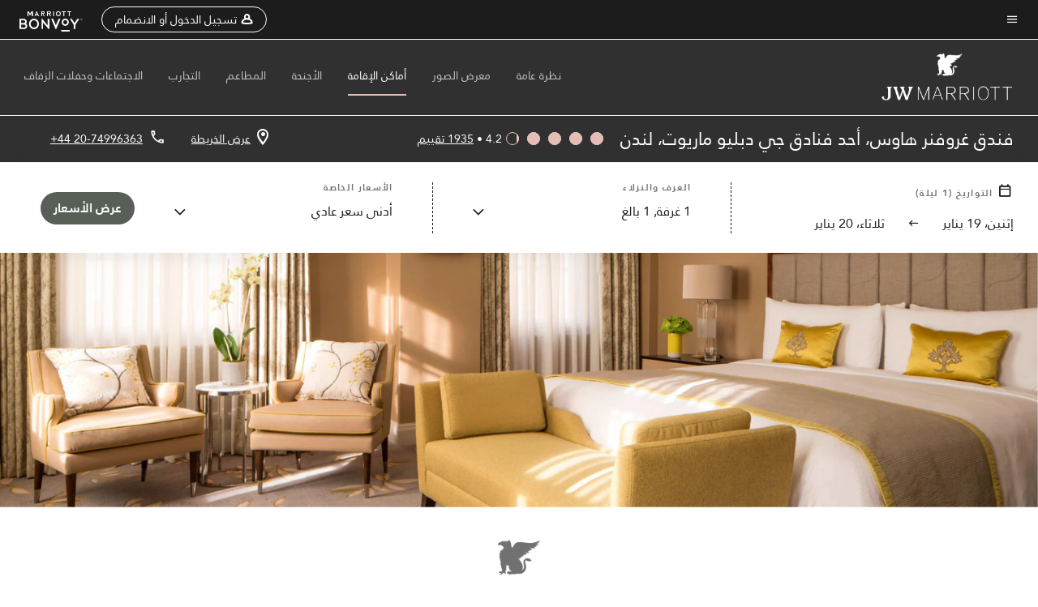

--- FILE ---
content_type: text/html; charset=utf-8
request_url: https://www.marriott.com/ar/hotels/longh-jw-marriott-grosvenor-house-london/rooms/
body_size: 55229
content:
<!DOCTYPE html><html lang="ar" dir="rtl"><head>
    

    <meta charset="UTF-8">
    




    
<script type="text/javascript" src="https://www.marriott.com/resources/654e75f246406f938b23f5e9f0ee55b0f0aafa2feb045" async ></script><script>var Pipe=(function(n,e){function t(){for(var n,e=c.length-1;e>=0;e--)if((n=c[e]).hasAttribute("data-pipe"))return n.removeAttribute("data-pipe"),n}function o(){0!==l.length||!n.readyState||"complete"!==n.readyState&&"interactive"!==n.readyState||v.onDone()}function r(n){return null!=n&&"object"==typeof n&&"function"==typeof n.then}function i(n,e,t,i){v.onBeforeInit(t,i);var a=n(e),f=function(){l.pop(),v.onAfterInit(t,i),o(t)};r(a)?a.then(f).catch(f):f()}function a(n,t){!1 in e||p.push({name:n,duration:Number(t),entryType:"tailor",startTime:e.now()||Date.now()-e.timing.navigationStart})}function f(n){return function(e){v[n]=e}}var u={},d={},c=n.getElementsByTagName("script"),l=[],p=[],s=function(){},v={onStart:s,onBeforeInit:s,onAfterInit:s,onDone:s},z=[];return{placeholder:function(n){u[n]=t()},start:function(n,e,o){d[n]=t(),e&&(l.push(n),v.onStart(o,n),!function(n,t,c){if(z.indexOf(e)!==-1)return !1;z.push(e);window.addEventListener("DOMContentLoaded",function(){if(n.getElementById(c))return !1;var r=n.createElement(t);(r.id=c),(r.defer=!0),(r.src=e),n.body.appendChild(r);})}(document,"script","esm-"+n))},end:function(n,e,r){var a,f=u[n],c=d[n],p=t(),s=c;if(f){do{a=s,s=s.nextSibling,f.parentNode.insertBefore(a,f)}while(a!==p);f.parentNode.removeChild(f)}for(a=c.nextSibling;a&&1!==a.nodeType;)a=a.nextSibling;a===p&&(a=void 0),c.parentNode.removeChild(c),p.parentNode.removeChild(p),e&&function(b){b=b&&b.__esModule?b["default"]:b;if("function"!=typeof b)return l.pop(),v.onBeforeInit(r,n),v.onAfterInit(r,n),void o();i(b,a,r,n)}(e);},loadCSS:/* @preserve - loadCSS: load a CSS file asynchronously. [c]2016 @scottjehl, Filament Group, Inc. Licensed MIT */function(e){function t(e){if(n.body)return e();setTimeout(function(){t(e)})}function o(){i.addEventListener&&i.removeEventListener("load",o),i.media="all"}var r,i=n.createElement("link"),a=(n.body||n.getElementsByTagName("head")[0]).childNodes;r=a[a.length-1];var f=n.styleSheets;i.rel="stylesheet",i.href=e,i.media="only x",t(function(){r.parentNode.insertBefore(i,r.nextSibling)});var u=function(n){for(var e=i.href,t=f.length;t--;)if(f[t].href===e)return n();setTimeout(function(){u(n)})};return i.addEventListener&&i.addEventListener("load",o),i.onloadcssdefined=u,u(o),i},onStart:f("onStart"),onBeforeInit:f("onBeforeInit"),onAfterInit:f("onAfterInit"),onDone:function(n){var e=v.onDone;v.onDone=function(){e(),n()}},addPerfEntry:a,addTTFMPEntry:function(n){a("ttfmp",n)},getEntries:function(){return p}}})(window.document,window.performance);</script>
<script defer="defer" type="text/javascript" src="https://rum.hlx.page/.rum/@adobe/helix-rum-js@%5E2/dist/rum-standalone.js" data-routing="env=prod,tier=publish,ams=Marriott Intl. Administrative Services, Inc (Sites)"></script>
<link rel="preload" as="style" href="/etc.clientlibs/mcom-hws/clientlibs/clientlib-base-rtl.min.569a20d572bd560535b3c0a54ddfbdfc.css" type="text/css">



    
    
<link rel="preload" as="style" href="/etc.clientlibs/mcom-hws/clientlibs/clientlib-firstpaint-rtl.min.0be3d805101109acadfed79663682c72.css" type="text/css">




    
<link rel="preload" as="style" href="/etc.clientlibs/mcom-hws/clientlibs/clientlib-sitev2-rtl.min.bcb7834c4d83afcc34ac2cc074e67d04.css" type="text/css">



    

    
        <link rel="preload" as="style" href="/etc.clientlibs/mcom-common/components/content/glide-js/v1/glide-js/clientlibs.e782746bfe9d9371679a65a63424c8d1.css" type="text/css">
    

    <link media="(max-width: 564px)" href="https://cache.marriott.com/content/dam/marriott-renditions/LONGH/longh-premium-bedroom-5904-sq.jpg?output-quality=70&amp;interpolation=progressive-bilinear&amp;downsize=564px:*" rel="preload" as="image">
	<link media="(min-width: 565px) and (max-width: 767px)" href="https://cache.marriott.com/content/dam/marriott-renditions/LONGH/longh-premium-bedroom-5904-sq.jpg?output-quality=70&amp;interpolation=progressive-bilinear&amp;downsize=800px:*" rel="preload" as="image">
	<link media="(min-width: 768px) and (max-width: 991px)" href="https://cache.marriott.com/content/dam/marriott-renditions/LONGH/longh-premium-bedroom-5904-hor-wide.jpg?output-quality=70&amp;interpolation=progressive-bilinear&amp;downsize=992px:*" rel="preload" as="image">
	<link media="(min-width: 992px) and (max-width: 1199.99px)" href="https://cache.marriott.com/content/dam/marriott-renditions/LONGH/longh-premium-bedroom-5904-hor-pano.jpg?output-quality=70&amp;interpolation=progressive-bilinear&amp;downsize=1200px:*" rel="preload" as="image">
	<link media="(min-width: 1200px) and (max-width: 1600px)" href="https://cache.marriott.com/content/dam/marriott-renditions/LONGH/longh-premium-bedroom-5904-hor-pano.jpg?output-quality=70&amp;interpolation=progressive-bilinear&amp;downsize=1600px:*" rel="preload" as="image">
	<link media="(min-width: 1601px) and (max-width: 1920px)" href="https://cache.marriott.com/content/dam/marriott-renditions/LONGH/longh-premium-bedroom-5904-hor-pano.jpg?output-quality=70&amp;interpolation=progressive-bilinear&amp;downsize=1920px:*" rel="preload" as="image">
	<link media="(min-width: 1921px)" href="https://cache.marriott.com/content/dam/marriott-renditions/LONGH/longh-premium-bedroom-5904-hor-feat.jpg?output-quality=70&amp;interpolation=progressive-bilinear&amp;downsize=1920px:*" rel="preload" as="image">
    <title>الغرف في JW Marriott Grosvenor House London | ماريوت بونفوي</title>
    <link rel="icon" href="https://cache.marriott.com/Images/Mobile/MC_Logos/MarriottApple57x57.png" type="image/x-icon">
    
    	
    	<link rel="alternate" href="https://www.marriott.com/de/hotels/longh-jw-marriott-grosvenor-house-london/rooms/" hreflang="de">
    
    	
    	<link rel="alternate" href="https://www.marriott.com/ar/hotels/longh-jw-marriott-grosvenor-house-london/rooms/" hreflang="ar">
    
    	<link rel="alternate" hreflang="x-default" href="https://www.marriott.com/en-us/hotels/longh-jw-marriott-grosvenor-house-london/rooms/">
    	<link rel="alternate" href="https://www.marriott.com/en-us/hotels/longh-jw-marriott-grosvenor-house-london/rooms/" hreflang="en-us">
    
    	
    	<link rel="alternate" href="https://www.marriott.com/ja/hotels/longh-jw-marriott-grosvenor-house-london/rooms/" hreflang="ja">
    
    	
    	<link rel="alternate" href="https://www.marriott.com.cn/hotels/longh-jw-marriott-grosvenor-house-london/rooms/" hreflang="zh-cn">
    
    	
    	<link rel="alternate" href="https://www.marriott.com/es/hotels/longh-jw-marriott-grosvenor-house-london/rooms/" hreflang="es">
    
    	
    	<link rel="alternate" href="https://www.marriott.com/en-gb/hotels/longh-jw-marriott-grosvenor-house-london/rooms/" hreflang="en-gb">
    
    
    
    <meta name="description" content="اطلع على الإقامات في JW Marriott Grosvenor House London. اختر واحجز غرفتك مباشرة للحصول على أسعار حصرية.">
    
    <meta http-equiv="X-UA-Compatible" content="IE=edge">
    <meta name="apple-mobile-web-app-capable" content="yes">
    <meta name="mobile-web-app-capable" content="yes">
    <meta name="apple-mobile-web-app-status-bar-style" content="black">
    <meta name="template" content="marriott-hws-content-page">
    <meta name="viewport" content="width=device-width, initial-scale=1">
    <meta http-equiv="Content-Security-Policy" content="upgrade-insecure-requests">
    <link rel="canonical" href="https://www.marriott.com/ar/hotels/longh-jw-marriott-grosvenor-house-london/rooms/">
    

	 
    <meta property="og:image" content="https://cache.marriott.com/content/dam/marriott-renditions/LONGH/longh-exterior-2004-hor-wide.jpg?output-quality=70&amp;interpolation=progressive-bilinear&amp;downsize=1336px:*">
    <meta property="og:title" content="الغرف في JW Marriott Grosvenor House London | ماريوت بونفوي">
    <meta property="og:description" content="اطلع على الإقامات في JW Marriott Grosvenor House London. اختر واحجز غرفتك مباشرة للحصول على أسعار حصرية.">
    <meta property="og:url" content="https://www.marriott.com/ar/hotels/longh-jw-marriott-grosvenor-house-london/rooms/">
    <meta property="og:locale" content="ar_AE">
    <meta property="og:site_name" content="Marriott Bonvoy">
    <meta property="og:latitude" content="51.509914">
    <meta property="og:longitude" content="-0.155057">
    <meta property="og:type" content="website">

    <meta name="twitter:card" content="summary_large_image">
    <meta name="twitter:site" content="@MarriottIntl">
    <meta name="twitter:title" content="الغرف في JW Marriott Grosvenor House London | ماريوت بونفوي">
    <meta name="twitter:description" content="اطلع على الإقامات في JW Marriott Grosvenor House London. اختر واحجز غرفتك مباشرة للحصول على أسعار حصرية.">
    <meta name="twitter:image:src" content="https://cache.marriott.com/content/dam/marriott-renditions/LONGH/longh-exterior-2004-hor-wide.jpg?output-quality=70&amp;interpolation=progressive-bilinear&amp;downsize=1336px:*">

    
    

    




    
    
        
    
<script type="text/javascript" src="/etc.clientlibs/mcom-hws/clientlibs/clientlib-firstpaint.min.3f51f96f26573d5297322047009cf17b.js" defer="" fetchpriority="high"></script>


    



    
    
<link rel="stylesheet" href="/etc.clientlibs/mcom-hws/clientlibs/clientlib-bptv2.min.c78b5890f9caf3b0006cb10fa39704e5.css" type="text/css">

























<script>
    window.recentlyViewedProperty = {
        config: {
            maxCachedPropertiesLimit: "10",
            maxCachedPropertiesTab: "2",
            maxCachedPropertiesDesktop: "3",
            maxCachedPropertiesMobile: "2",
            maxCachedDaysLimit: "60"
        },
        recentlyViewedProperties: {
            name: "فندق غروفنر هاوس، أحد فنادق جي دبليو ماريوت، لندن",
            address: "86\u002D90 Park Lane, لندن, المملكة المتحدة, W1K 7TN",
            marshaCode: "longh",
            imageUrl: "https:\/\/cache.marriott.com\/content\/dam\/marriott\u002Drenditions\/LONGH\/longh\u002Dexterior\u002D2004\u002Dhor\u002Dfeat.jpg?output\u002Dquality=70\x26interpolation=progressive\u002Dbilinear\x26downsize=100px:*",
            latitude: "51.509914",
            longitude: "\u002D0.155057",
            marshaBrandCode: "jw",
            postalAddress: "W1K 7TN",
            state: "",
            country: "المملكة المتحدة"
        }
    };
    window.__TRANSLATED__BV_JS__ = {
        reviews: "تقييم",
        showMoreReviewsCTA: "عرض المزيد من التقييمات",
        guestReviewsCTA: "تقييمات النزلاء",
        readWhatGuestsText: "إقرأ ما قاله النزلاء الآخرون في استبيان رضا النزلاء عبر الإنترنت، والذي قاموا بتعبئته بعد إقامة مؤكدة",
        ratingsSummaryText: "ملخّص التقييمات",
        wasItHelpfulText: "هل كان مفيدًا؟",
        ratingSummaryToolTipText: "تجمع التقييمات بناءً على تقييمات العملاء المقدمة في استبيانات الرضا بعد أن يكمل النزلاء إقامتهم.",
        responseFromText: "Response From Hotel",
        staffText: "الموظفون"
    };
    window.__HWS_AEM__ = {
        dateFormat: "ddd, DD MMM",
        flexibleDateFormat: "MMMM YYYY",
        localDateFormat: "MM\/DD\/YYYY",
        weekNameFormatForCalendar: "dddd"
    };
</script>
<!-- /*Hybrid JS libraries */-->

    

    
        
        <script data-pipe>Pipe.start(0)</script><script>window.__INITIAL_STATE__ = {};</script><style data-styled="true" data-styled-version="5.3.11">@font-face{font-family:Swiss-721-Condense;font-style:normal;font-weight:700;font-display:swap;src:url(//cache.marriott.com/aka-fonts/MarriottDigital/swiss/Swiss721BT-BoldCondensed.woff2) format('woff2'),url(//cache.marriott.com/aka-fonts/MarriottDigital/swiss/Swiss721BT-BoldCondensed.woff) format('woff');font-display:fallback;}/*!sc*/
@font-face{font-family:Swiss-721-Condense;font-style:normal;font-weight:900;font-display:swap;src:url(//cache.marriott.com/aka-fonts/MarriottDigital/swiss/Swiss721BT-BlackCondensed.woff2) format('woff2'),url(//cache.marriott.com/aka-fonts/MarriottDigital/swiss/Swiss721BT-BlackCondensed.woff) format('woff');font-display:fallback;}/*!sc*/
@font-face{font-family:Swiss721-BT;font-style:normal;font-weight:500;font-display:swap;src:url(//cache.marriott.com/aka-fonts/MarriottDigital/swiss/Swiss721BT-Medium.woff2) format('woff2'),url(//cache.marriott.com/aka-fonts/MarriottDigital/swiss/Swiss721BT-Medium.woff) format('woff');font-display:fallback;}/*!sc*/
@font-face{font-family:Swiss721-BT;font-style:normal;font-weight:400;font-display:swap;src:url(//cache.marriott.com/aka-fonts/MarriottDigital/swiss/Swiss721BT-Regular.woff2) format('woff2'),url(//cache.marriott.com/aka-fonts/MarriottDigital/swiss/Swiss721BT-Regular.woff) format('woff');font-display:fallback;}/*!sc*/
@font-face{font-family:Swiss721-BT-Medium;font-style:normal;font-weight:500;font-display:swap;src:url(//cache.marriott.com/aka-fonts/MarriottDigital/swiss/Swiss721BT-Medium.woff2) format('woff2'),url(//cache.marriott.com/aka-fonts/MarriottDigital/swiss/Swiss721BT-Medium.woff) format('woff');font-display:fallback;}/*!sc*/
@font-face{font-family:Swiss721-BT-Regular;font-style:normal;font-weight:400;font-display:swap;src:url(//cache.marriott.com/aka-fonts/MarriottDigital/swiss/Swiss721BT-Regular.woff2) format('woff2'),url(//cache.marriott.com/aka-fonts/MarriottDigital/swiss/Swiss721BT-Regular.woff) format('woff');font-display:fallback;}/*!sc*/
@font-face{font-family:MarriottIconsNew;font-style:normal;font-weight:500;font-display:swap;src:url(//cache.marriott.com/aka-fonts/mi-icons/mi-icons.woff2) format('woff2'),url(//cache.marriott.com/aka-fonts/mi-icons/mi-icons.woff) format('woff');font-display:fallback;}/*!sc*/
@font-face{font-family:BrandLogoIcons;font-style:normal;font-weight:500;font-display:swap;src:url(//cache.marriott.com/aka-fonts/mi-brand-logo-icons/mi-brand-logo-icons.woff2) format('woff2'),url(//cache.marriott.com/aka-fonts/mi-brand-logo-icons/mi-brand-logo-icons.woff) format('woff');font-display:fallback;}/*!sc*/
*{box-sizing:border-box;}/*!sc*/
html,body{border:0;font-size:100%;margin:0;padding:0;vertical-align:baseline;-webkit-scroll-behavior:smooth;-moz-scroll-behavior:smooth;-ms-scroll-behavior:smooth;scroll-behavior:smooth;}/*!sc*/
[class*="mi-icon-"]:before{display:inline-block;font-family:MarriottIconsNew;position:relative;-webkit-font-smoothing:antialiased;-moz-osx-font-smoothing:grayscale;}/*!sc*/
.mi-icon-book:before{content:"\e957";}/*!sc*/
.mi-icon-dropdown-down:before{content:"\e932";}/*!sc*/
.mi-icon-dropdown-up:before{content:"\e93a";}/*!sc*/
.mi-icon-plus:before{content:"\e95e";}/*!sc*/
.mi-icon-minus:before{content:"\e951";}/*!sc*/
.mi-icon-check:before{content:"\e92c";}/*!sc*/
.mi-icon-back-arrow-cropped:before{content:"\e929";}/*!sc*/
.mi-icon-right-arrow:before{content:"\e922";}/*!sc*/
.mi-icon-arrow-left:before{content:"\e921";}/*!sc*/
.mi-icon-arrow-right-cropped:before{content:"\e924";}/*!sc*/
.mi-icon-hour-guarantee:before{content:"\e915";}/*!sc*/
.mi-icon-location:before{content:"\e900";}/*!sc*/
.mi-icon-clock:before{content:"\e901";}/*!sc*/
.mi-icon-nearby:before{content:"\e9a5";}/*!sc*/
.mi-icon-cancel:before{content:"\e92b";}/*!sc*/
.mi-icon-search:before{content:"\e961";}/*!sc*/
.mi-icon-close:before{content:"\e92d";}/*!sc*/
.mi-icon-filter:before{content:"\e941";}/*!sc*/
.mi-icon-phone:before{content:"\e95d";}/*!sc*/
.mi-icon-website:before{content:"\e968";}/*!sc*/
.mi-icon-city:before{content:"\e986";}/*!sc*/
.mi-icon-info:before{content:"\e94a";}/*!sc*/
.mi-icon-forward-arrow:before{content:"\e942";}/*!sc*/
.mi-icon-arrow-up:before{content:"\e925";}/*!sc*/
.mi-icon-arrow-down:before{content:"\e932";}/*!sc*/
.h-r-label-form-field{display:block;text-transform:uppercase;font-size:0.75rem;font-weight:500;-webkit-letter-spacing:0;-moz-letter-spacing:0;-ms-letter-spacing:0;letter-spacing:0;line-height:1rem;-webkit-letter-spacing:0.08125rem;-moz-letter-spacing:0.08125rem;-ms-letter-spacing:0.08125rem;letter-spacing:0.08125rem;color:#231c19;font-family:Swiss721-BT-Medium,Helvetica,Arial,sans-serif;}/*!sc*/
@media screen and (min-width:48rem){.h-r-label-form-field{color:#767676;}}/*!sc*/
.h-r-form-field-txt{color:#767676;font-family:Swiss721-BT-Regular,Helvetica,Arial,sans-serif;font-size:1.125rem;-webkit-letter-spacing:0;-moz-letter-spacing:0;-ms-letter-spacing:0;letter-spacing:0;line-height:1.25rem;font-family:Swiss721-BT-Medium,Helvetica,Arial,sans-serif;}/*!sc*/
@media screen and (min-width:48rem){.h-r-form-field-txt{font-family:Swiss721-BT-Regular,Helvetica,Arial,sans-serif;font-size:1.125rem;-webkit-letter-spacing:0;-moz-letter-spacing:0;-ms-letter-spacing:0;letter-spacing:0;line-height:1.5rem;color:#231c19;}}/*!sc*/
@media (min-width:62rem){.h-r-form-field-txt{font-family:Swiss721-BT-Regular,Helvetica,Arial,sans-serif;font-size:1.375rem;-webkit-letter-spacing:0;-moz-letter-spacing:0;-ms-letter-spacing:0;letter-spacing:0;line-height:1.625rem;}}/*!sc*/
.h-r-form-field-txt-small{font-family:Swiss721-BT-Regular,Helvetica,Arial,sans-serif;font-size:0.875rem;-webkit-letter-spacing:0;-moz-letter-spacing:0;-ms-letter-spacing:0;letter-spacing:0;line-height:1.5rem;}/*!sc*/
.h-r-body-txt-medium{font-family:Swiss721-BT-Regular,Helvetica,Arial,sans-serif;font-size:0.875rem;-webkit-letter-spacing:0;-moz-letter-spacing:0;-ms-letter-spacing:0;letter-spacing:0;line-height:1rem;}/*!sc*/
.sr-only{position:absolute;width:0.0625rem;height:0.0625rem;padding:0;margin:-0.0625rem;overflow:hidden;-webkit-clip:rect(0,0,0,0);clip:rect(0,0,0,0);border:0;}/*!sc*/
.h-r-cta-primary-black{font-family:Swiss721-BT,Helvetica,Arial,sans-serif;font-size:1.125rem;font-weight:500;-webkit-letter-spacing:0;-moz-letter-spacing:0;-ms-letter-spacing:0;letter-spacing:0;line-height:1.25rem;text-align:center;border-radius:1.625rem;box-shadow:0 0.25rem 1.25rem 0 rgba(0,0,0,0.07);-webkit-text-decoration:none;text-decoration:none;display:inline-block;box-shadow:none;color:#ffffff;background-color:#231c19;padding:1rem 1.25rem;border:none;}/*!sc*/
@media screen and (min-width:48rem){.h-r-cta-primary-black{font-family:Swiss721-BT-Medium,Helvetica,Arial,sans-serif;}}/*!sc*/
@media (min-width:62rem){.h-r-cta-primary-black{font-size:0.875rem;line-height:1rem;}}/*!sc*/
.h-r-cta-primary-black:hover{-webkit-text-decoration:none;text-decoration:none;}/*!sc*/
@media screen and (min-width:48rem){.h-r-cta-primary-black{border-radius:1.4375rem;}}/*!sc*/
@media screen and (min-width:48rem){.h-r-cta-primary-black{background:#000000;padding:0.875rem 0.75rem;font-size:1.125rem;line-height:1.125rem;}}/*!sc*/
.h-r-cta-primary-white{font-family:Swiss721-BT,Helvetica,Arial,sans-serif;font-size:1.125rem;font-weight:500;-webkit-letter-spacing:0;-moz-letter-spacing:0;-ms-letter-spacing:0;letter-spacing:0;line-height:1.25rem;text-align:center;border-radius:1.625rem;box-shadow:0 0.25rem 1.25rem 0 rgba(0,0,0,0.07);-webkit-text-decoration:none;text-decoration:none;display:inline-block;box-shadow:none;color:#000000;background:#ffffff;width:100%;padding:1rem 0.75rem 1rem;border:none;}/*!sc*/
@media screen and (min-width:48rem){.h-r-cta-primary-white{font-family:Swiss721-BT-Medium,Helvetica,Arial,sans-serif;}}/*!sc*/
@media (min-width:62rem){.h-r-cta-primary-white{font-size:0.875rem;line-height:1rem;}}/*!sc*/
.h-r-cta-primary-white:hover{-webkit-text-decoration:none;text-decoration:none;}/*!sc*/
@media screen and (min-width:48rem){.h-r-cta-primary-white{border-radius:1.4375rem;}}/*!sc*/
.h-r-cta-secondary-white{font-family:Swiss721-BT,Helvetica,Arial,sans-serif;font-size:1.125rem;font-weight:500;-webkit-letter-spacing:0;-moz-letter-spacing:0;-ms-letter-spacing:0;letter-spacing:0;line-height:1.25rem;text-align:center;border-radius:1.625rem;box-shadow:0 0.25rem 1.25rem 0 rgba(0,0,0,0.07);-webkit-text-decoration:none;text-decoration:none;display:inline-block;box-shadow:none;color:#000000;background:#fcfcfc;border:0.09375rem solid #000000;padding:0.6875rem 0.75rem 0.8125rem;width:auto;}/*!sc*/
@media screen and (min-width:48rem){.h-r-cta-secondary-white{font-family:Swiss721-BT-Medium,Helvetica,Arial,sans-serif;}}/*!sc*/
@media (min-width:62rem){.h-r-cta-secondary-white{font-size:0.875rem;line-height:1rem;}}/*!sc*/
.h-r-cta-secondary-white:hover{-webkit-text-decoration:none;text-decoration:none;}/*!sc*/
@media screen and (min-width:48rem){.h-r-cta-secondary-white{border-radius:1.4375rem;}}/*!sc*/
@media screen and (min-width:48rem){.h-r-cta-secondary-white{font-size:0.875rem;line-height:1rem;}}/*!sc*/
.link-white{color:#ffffff;font-size:0.8125rem;line-height:1rem;font-family:Swiss721-BT-Medium,Helvetica,Arial,sans-serif;background:none;border:none;}/*!sc*/
.link-white:hover{cursor:pointer;-webkit-text-decoration:underline;text-decoration:underline;}/*!sc*/
.h-r-center-item{display:-webkit-box;display:-webkit-flex;display:-ms-flexbox;display:flex;-webkit-box-pack:center;-webkit-justify-content:center;-ms-flex-pack:center;justify-content:center;-webkit-align-items:center;-webkit-box-align:center;-ms-flex-align:center;align-items:center;}/*!sc*/
.custom-scrollbar::-webkit-scrollbar{width:0.3125rem;}/*!sc*/
.custom-scrollbar::-webkit-scrollbar-track{background:#ffffff;border-radius:0.125rem;margin:0.75rem 0;}/*!sc*/
.custom-scrollbar::-webkit-scrollbar-thumb{background-color:#c0c0c0;border-radius:0.125rem;}/*!sc*/
.custom-scrollbar::-webkit-scrollbar-thumb:hover{background:#878787;}/*!sc*/
.MuiAutocomplete-clearIndicator{visibility:hidden;}/*!sc*/
.MuiAutocomplete-endAdornment{position:absolute;}/*!sc*/
@media screen and (min-width:48rem){.blue-outline button:focus,.blue-outline input:focus + span{outline:0.125rem solid #065AF6;outline-offset:0.625rem;}}/*!sc*/
data-styled.g1[id="sc-global-hgGgbt1"]{content:"sc-global-hgGgbt1,"}/*!sc*/
</style><script data-pipe>Pipe.end(0)</script>
        <script data-pipe>Pipe.start(1)</script><script id="miDataLayer" data-reactroot="">var dataLayer = {"env_is_prod":"true","env_platform":"AEM-prod","roomkey_api_key":"a9bc92520c8acea6eadbc930b2ce2874","roomkey_api_version":"1.5.1","env_site_id":"AE","memState":"unauthenticated","mr_prof_authentication_state":"unauthenticated","sessionId":"21949033-10A6-554E-9B2E-7666C40EE20F","session_jsession_id":"21949033-10A6-554E-9B2E-7666C40EE20F","page_url_path_branch":"/ar/hotels/longh-jw-marriott-grosvenor-house-london/rooms/","cookie_mi_site":"www.marriott.com","env_date_time":"01/19/26 17:30:40","env_site_name":"www.marriott.com","page_domain_name":"www.marriott.com","device_language_preferred":"ar_AE","cookie_mi_visitor":"21949033-10A6-554E-9B2E-7666C40EE20F","env_img_path":"https://cache.marriott.com","mr_isLinkedUser":"false","page_requested_uri":"/ar/hotels/longh-jw-marriott-grosvenor-house-london/rooms/","ensighten_settings":"ON;SYNCH","prof_address_state":"unauthenticated","brwsrLang":"ar_AE","env_jacket":"MR","browser_akamai_loc_lat":"39.9614","browser_akamai_loc_long":"-82.9988","browser_akamai_loc_country":"US","rk_enabled":"true","rk_roomKeyBaseURL":"//www.roomkey.com/referrals","rk_errorMessage":"id='error-messages'","rk_isProfileAuthenticated":"false","rk_currency":"AR: ARS,AM: AMD,AW: AWG,AU: AUD,AT: EUR,BE: EUR,BR: BRL,CA: CAD,KY: KYD,CL: CLP,CN: CNY,CR: CRC,CZ: CZK,DK: DKK,DO: DOP,EC: ,EG: EGP,SV: SVC,FR: EUR,GE: GEL,DE: EUR,GR: EUR,GU: ,HU: HUF,IN: INR,ID: IDR,IE: EUR,IL: ILS,IT: EUR,JP: JPY,JO: JOD,KW: KWD,MY: MYR,MX: MXN,NL: EUR,PK: PKR,PA: PAB,PH: PHP,PT: EUR,PE: PEN,PL: PLN,PR: ,QA: QAR,RO: RON,RU: RUB,KN: ,SA: SAR,SG: SGD,KR: KRW,ES: EUR,CH: CHF,TH: THB,TT: TTD,TR: TRY,US: USD,AE: AED,GB: GBP,VE: ,VN: VND,VI: ,CW: ,HN: HNL,BH: BHD,KZ: KZT,SE: SEK,SR: SRD,CO: COP,OM: OMR,JM: JMD,BS: BSD,DZ: DZD,LY: LYD,BB: BBD,AZ: AZN,VG:","rk_cList":"enable.rewards.members: false| enable.successfully.booked: false| enable.redemption.points: false| enable.remember.me: true| enable.mobile: false| enable.session.timeout: false| enable.special.rates.aaa: true| enable.special.rates.senior: true| enable.special.rates.gov: false| enable.users.sgo: false| number.of.pages: -1| enable.presented.hd.solution: true| enable.to.industry_solutions.users: false| enable.to.brand: true| percentage.users.to.show: 100| percentage.users.to.show.incremental: 1| enable.associate.users: false| exclude.special.rates.corpcode: MW1, IBM, EMP, ACC, H77, GEE, TVL, GDY, PEP, ORA, HPQ, DTC, ATT, MEB, TOY, PCW, SAP, T77, SIE, BOE, M11, BOA, WEL, A4Y, MCO, MOD, VZN, EMC, ZG4, G2D, JOH, UAL, UTC, DEL, LAC, LK6, GMC, RAY, MM4, MMB, MMF, MMP| enable.special.rates.corpcode: | user.prevent.roomkey.pop: 0| enable.rewards.basic: true| enable.rewards.silver: true|     enable.rewards.gold: false| enable.rewards.platinum: false| enable.users.corpcode: false| enable.users.groupcode: false| browser.useragent: GomezAgent, iPhone, iPad, Silk, BlackBerry, Trident / 4.0| enable.concur.users: false| enable.hd.solution: true| enable.domains.US: true| enable.domains.GB: true| enable.domains.DE: false| enable.domains.FR: false| enable.domains.AU: true| enable.domains.CN: false| enable.domains.JP: false| enable.domains.ES: true| enable.domains.BR: false| enable.domains.KR: false","mvp_prequal_endpoint":"/aries-common/v1/sendPrequalFOCConfirmation","page_data_layer_ready":"false","request_id":"ar/hotels/longh-jw-marriott-grosvenor-house-london/rooms/~X~5b31597397e4a5dccec709ea2e5a43f2, /ar/hotels/longh-jw-marriott-grosvenor-house-london/rooms/~X~5b31597397e4a5dccec709ea2e5a43f2"}; var mvpOffers = {};</script><script data-pipe>Pipe.end(1)</script>
    



    
<script type="text/javascript" src="/etc.clientlibs/mcom-hws/clientlibs/clientlib-hws-jquery.min.2f2d95e744ccc86178213cdf8a44f478.js" async=""></script>

     

	<script type="text/javascript">
    if (window.document.documentMode) {
  // Object.assign() - Polyfill For IE 

  if (typeof Object.assign != 'function') {
 
  Object.defineProperty(Object, "assign", {
    value: function assign(target, varArgs) { 
      'use strict';
      if (target == null) { 
        throw new TypeError('Cannot convert undefined or null to object');
      }
      var to = Object(target);
      for (var index = 1; index < arguments.length; index++) {
        var nextSource = arguments[index];
        if (nextSource != null) { 
          for (var nextKey in nextSource) {
            if (Object.prototype.hasOwnProperty.call(nextSource, nextKey)) {
              to[nextKey] = nextSource[nextKey];
            }
          }
        }
      }
      return to;
    },
    writable: true,
    configurable: true
  });
}
}
    	 var dataLayer = Object.assign({}, dataLayer, {
          "env_gdpr": "true",
          "env_ccpa": "true",
          "env_marketing": "true",
          "mrshaCode": "longh",
          "prop_marsha_code": "LONGH",
          "site_id": "AE",
          "env_site_id": "AE",          
          "brwsrLang": "ar-ae",
          "device_language_preferred": "ar-ae",
          "brndCode":"JW",
          "hotelLoc":"لندن,المملكة المتحدة",
          "prop_address_city":"لندن",
          "prop_address_state_name":"",
          "prop_address_state_abbr":"",
          "prop_address_city_state_country":"لندن||GB",
          "prop_address_country_abbr":"GB",
          "prop_address_lat_long":"51.509914,-0.155057",
          "prop_brand_code":"JW",
          "prop_brand_name":"Marriott Hotels & Resorts",
          "prop_is_ers":"false",
          "page_data_layer_ready":"true",
          "prop_name":"فندق غروفنر هاوس، أحد فنادق جي دبليو ماريوت، لندن",
          "env_is_prod":"true",
          "prop_hws_tier":"Narrative",
		  "prop_brand_tier":"Luxury",
          "env_date_time":"2026-01-19 04:45",
          "env_site_name": "https://www.marriott.com/",
          "env_platform":"AEM-prod",
          "prop_hws_page":"rooms",
          "prop_currency_type":"GBP"
        });
    </script>
    
	    <script>
			(function(dataLayer){function getAkamaiBrowserLocation(){var req=new XMLHttpRequest();req.open('GET',document.location,!1),req.send(null);var headers=req.getResponseHeader('browser-akamai-loc-country');;window.__HWS_HEADER__ = {}; window.__HWS_HEADER__["x-request-id"]=req.getResponseHeader("x-request-id");return headers!=null&&headers!==void 0?headers.toUpperCase():void 0;}dataLayer.browser_akamai_loc_country= window.dataLayer.browser_akamai_loc_country?window.dataLayer.browser_akamai_loc_country:(window._satellite && window._satellite.getVar('browser_akamai_loc_country')) ? (window._satellite && window._satellite.getVar('browser_akamai_loc_country')):getAkamaiBrowserLocation();}(window.dataLayer||{}));
	    if(!window.dataLayer.browser_akamai_loc_country && window._satellite && window._satellite.getVar('browser_akamai_loc_country')){window.dataLayer.browser_akamai_loc_country = window._satellite && window._satellite.getVar('browser_akamai_loc_country')}
      </script>
    

		<script>
  			(function(g,b,d,f){(function(a,c,d){if(a){var e=b.createElement("style");e.id=c;e.innerHTML=d;a.appendChild(e)}})(b.getElementsByTagName("head")[0],"at-body-style",d);setTimeout(function(){var a=b.getElementsByTagName("head")[0];if(a){var c=b.getElementById("at-body-style");c&&a.removeChild(c)}},f)})(window,document,".header {opacity: 0 !important}",3E3);
		</script>



    
	    
	    
		
			<script src="//assets.adobedtm.com/launch-EN1ce795381cea451fa40478e502ecce2f.min.js" async=""></script>
	    
	    
    







<!--  Added for showing reviews/ratings on Photos page -->





    
    
    

    

    
    



    
    



    


    

    
<script>const ak_sgnl = '006e3'; console.log(ak_sgnl);</script></head>
    <body data-comp-prefix="app-js__" class=" content-page narrative-page generic-page page basicpage  marriott-aem NarrativeTemplate   show-header-skeleton  brandCode_JW LuxuryBrandGlobal  no-badge" id="content-page-3c1473c56f" style="width: 100%;">
    





    
<link rel="stylesheet" href="/etc.clientlibs/mcom-hws/clientlibs/clientlib-base-rtl.min.569a20d572bd560535b3c0a54ddfbdfc.css" type="text/css">




    
    
<link rel="stylesheet" href="/etc.clientlibs/mcom-hws/clientlibs/clientlib-firstpaint-rtl.min.0be3d805101109acadfed79663682c72.css" type="text/css">





    
<link rel="stylesheet" href="/etc.clientlibs/mcom-hws/clientlibs/clientlib-sitev2-rtl.min.bcb7834c4d83afcc34ac2cc074e67d04.css" type="text/css">




    
    
<link rel="stylesheet" href="/etc.clientlibs/mcom-hws/clientlibs/clientlib-sign-in.min.ef47ab20719059819fd46b0afcc6939b.css" type="text/css">





    

    
        <link rel="stylesheet" href="/etc.clientlibs/mcom-common/components/content/glide-js/v1/glide-js/clientlibs.e782746bfe9d9371679a65a63424c8d1.css">
    


<link rel="stylesheet" href="https://www.marriott.com/mi-assets/mi-global/brand-framework/brand-config.JW.css" type="text/css">


    <svg role="img" alt="icon" width="0" class="svg-icon" height="0" style="position:absolute">
        <defs>
            
            
            
                




                



                </defs></svg><div class="page-wrap">
                    



<div class="data-page page basicpage">




    
    
    <div class="global-nav">
<div class="m-header global-nav app-js__global-nav marriott-aem global-nav__background" data-api-endpoint="/hybrid-presentation/api/v1/getUserDetails">
    <div class="global-nav-top">
        <div class="global-nav-top__container">
            <div class="global-nav-color-scheme-container color-scheme2">
                
                <div class="global-nav-top__container__bg  max-width-1920 w-100 m-auto d-flex flex-wrap flex-row justify-content-between align-items-center px-3 px-xl-4 py-2">
                    <div class="custom_click_track global-nav-top-left" data-custom_click_track_value="HWS Global Bonvoy Nav|Hamburger Button|internal">
                        <a href="#main" class="hide-from__screen skipToMain">Skip to
                            main content</a>
                        <button class="global-nav-global-menu-link p-0" aria-expanded="false">
                            <span class="icon-menu"></span>
                            <span class="sr-only">نص القائمة</span>
                        </button>
                    </div>
                    <div class="global-nav-top-right d-flex justify-content-between align-items-center">
                        
                            
                                <ul class="standard inverse">
                                    <li class="m-header__sign-in t-global-nav-items font-nav-items" data-sign-in-text="تسجيل الدخول,">
                                        <a href="#" role="button" class="m-button-s m-button-secondary m-header__btn m-header__top-nav-btn m-dialog-btn custom_click_track m-header__top-nav-btn d-flex justify-content-between align-items-center px-3 py-2" aria-label="تسجيل الدخول أو الانضمام" data-dialog-id="m-header-signin-dialog-header" data-overlay-endpoint="/ar/signInOverlay.mi" data-loading-msg="جار التحميل..." data-error-msg="تعذَّر تحميل المحتوى" data-location-text="Global Nav" data-click-track-enable="true" data-custom_click_track_value="HWS Global Bonvoy Nav|Sign In|internal" data-sign-in-click-track-enabled="true" data-remembered-user-location="signin_rem_tooltip" data-mytrip-label="رحلاتي" data-signed-in-user-location="Logged-in User">
                                            <span class="m-header__top-nav-icon icon-round icon-nav---account m-0"></span>
                                            <span class="m-header__top-nav-txt t-font-s d-none d-xl-block ml-1">تسجيل الدخول أو الانضمام</span>
                                        </a>
                                    </li>
                                    <li class="d-none m-header__acnt t-global-nav-items font-nav-items" data-hello-text="مرحبًا،">
                                        <a href="/ar/loyalty/myAccount/default.mi" target="_blank" class="m-header__btn m-header__top-nav-btn custom_click_track m-header__top-nav-btn--account d-flex justify-content-between align-items-center px-3" data-location-text="Logged-in User" data-click-track-enable="true" data-mytrip-label="رحلاتي" data-custom_click_track_value="Logged-in User|SIGN IN|external">
                                            <span class="m-header__top-nav-icon icon-round icon-nav---account-alt-active icon-inverse m-0"></span>
                                            <span class="d-none d-xl-block t-font-s mx-1">حسابي</span>
                                            <span class="icon-external-arrow d-none d-xl-block"></span>
                                        </a>
                                    </li>
                                </ul>
                                <form anonymous-action="/mi/phoenix-account-auth/v1/sessionTimeOut" loggedin-action="/mi/phoenix-account-auth/v1/sessionTimeOut" class="d-none session-timeout">
    <input type="hidden" name="expiredIn" value="1800000">
</form>

                            
                            <a class="p-0 m-0" href="https://www.marriott.com/ar/default.mi" aria-label="Marriott Bonvoy">
                                <div class="t-program-logo-xs icons-fg-color ml-4"></div>
                            </a>
                        
                    </div>
                </div>
            </div>
            

    <div class="global-nav-menu-container color-scheme1">
        <div class="global-nav-main-menu pb-xl-4">
            <div class="global-nav-main-menu__closeSection d-flex justify-content-between align-items-center pl-4 pr-3 pr-xl-4 py-3">
                <span class="icon-clear" tabindex="0" aria-label="menu close button"></span>
                <span class="sr-only">نص إغلاق القائمة</span>
                <a href="https://www.marriott.com/ar/default.mi" class="p-0 m-0 custom_click_track" data-custom_click_track_value="HWS Global Bonvoy Nav | Global Bonvoy Nav - Bonvoy Logo | internal">
                    <div class="t-program-logo-xs" aria-label="Marriott Bonvoy">
                        <span class="sr-only">شعار ماريوت</span>
                    </div>
                </a>
            </div>
            <div class="mobileHeaderContent d-xl-none">
                <div class="subNavLinks d-flex d-xl-none px-4 pb-3 pt-3"></div>
            </div>
            <div class="d-flex d-xl-none align-items-center justify-content-center py-4 mb-3">
                <a href="" class="p-0 m-0"><span class="t-program-logo-color-s" aria-label="Marriott Bonvoy"></span>
                    <span class="sr-only">شعار ماريوت</span>
                </a>
            </div>
            <div class="global-nav-main-menu__content pl-4 pr-3 pr-xl-4">
                <ul class="pt-4 pb-2">
                    <li class="pb-4">
                        <a href="https://www.marriott.com/ar/search/default.mi" class="global-nav-menu-link d-flex justify-content-between text-left t-subtitle-l">
                            <span>البحث والحجز</span>
                            <span class="icon-arrow-right icon-m d-xl-none"></span>
                        </a>
                    </li>
                
                    <li class="pb-4">
                        <a href="https://www.marriott.com/offers.mi" class="global-nav-menu-link d-flex justify-content-between text-left t-subtitle-l">
                            <span>العروض الخاصة</span>
                            <span class="icon-arrow-right icon-m d-xl-none"></span>
                        </a>
                    </li>
                
                    <li class="pb-4">
                        <a href="https://www.marriott.com/ar/meeting-event-hotels/meeting-planning.mi" class="global-nav-menu-link d-flex justify-content-between text-left t-subtitle-l">
                            <span>Meetings &amp; Events</span>
                            <span class="icon-arrow-right icon-m d-xl-none"></span>
                        </a>
                    </li>
                
                    <li class="pb-4">
                        <a href="https://www.marriott.com/ar/hotel-search.mi" class="global-nav-menu-link d-flex justify-content-between text-left t-subtitle-l">
                            <span>العطلات</span>
                            <span class="icon-arrow-right icon-m d-xl-none"></span>
                        </a>
                    </li>
                
                    <li class="pb-4">
                        <a href="https://www.marriott.com/ar/marriott-brands/explore-our-brands.mi" class="global-nav-menu-link d-flex justify-content-between text-left t-subtitle-l">
                            <span>علاماتنا</span>
                            <span class="icon-arrow-right icon-m d-xl-none"></span>
                        </a>
                    </li>
                
                    <li class="pb-4">
                        <a href="https://www.marriott.com/ar/credit-cards.mi" class="global-nav-menu-link d-flex justify-content-between text-left t-subtitle-l">
                            <span>بطاقات الائتمان الخاصة بنا</span>
                            <span class="icon-arrow-right icon-m d-xl-none"></span>
                        </a>
                    </li>
                
                    <li class="pb-4">
                        <a href="https://www.marriott.com/ar/loyalty.mi" class="global-nav-menu-link d-flex justify-content-between text-left t-subtitle-l">
                            <span>معلومات عن برنامج ماريوت بونفوي</span>
                            <span class="icon-arrow-right icon-m d-xl-none"></span>
                        </a>
                    </li>
                
                    <li class="pb-4">
                        <a href="https://careers.marriott.com/ar-SA/" class="global-nav-menu-link d-flex justify-content-between text-left t-subtitle-l">
                            <span>الوظائف في ماريوت</span>
                            <span class="icon-arrow-right icon-m d-xl-none"></span>
                        </a>
                    </li>
                </ul>
                <div class="global-nav-main-menu__content-language-container d-flex flex-row py-4">
                    <button class="languageSelector t-font-s d-flex align-items-center mr-4 mr-xl-3 p-0">
                        <span class="icon-globe mr-2 sr-only"> محدد اللغة</span>
                        
                            
                            <span class="d-block h-100">اللغة العربية</span>
                        
                            
                            
                        
                            
                            
                        
                            
                            
                        
                            
                            
                        
                            
                            
                        
                            
                            
                        
                    </button>
                    <a class="help t-font-s d-flex align-items-center p-0" href="https://www.marriott.com/ar/help/default.mi">
                        <span class="icon-help mr-2"></span>
                        <span class="d-block h-100 help-text">مساعدة</span>
                    </a>
                </div>
            </div>
            <div class="global-nav-main-menu__safetyDetails pl-4 pr-3 pr-xl-4 pt-2 pb-3 pb-xl-0">
                <p class="t-subtitle-m m-0 py-4 global-nav-main-menu__safetyText"></p>
                
            </div>
        </div>
    </div>
    


        </div>
        
        <div class="global-nav-menu-container-placeholder d-xl-none"></div>
    </div>
    
<div class="global-nav__language-container-modal d-none align-items-center w-100">
        <div class="container px-0 px-xl-5">
            <div class="modalContainer d-flex d-xl-block flex-column ">
                <div class="modalContainer__label d-flex justify-content-between w-100 px-3 px-xl-4 py-3">
                    <span class="t-label-s d-flex align-items-center pl-2 pl-xl-0">حدد اللغة</span>
                    <span class="modalClose icon-clear" aria-label="language modal close button"></span>
                </div>
                <div class="modalContainer__languagesList d-flex flex-column flex-xl-row px-2 pt-xl-4">
                        <div class="flex-fill pl-4 col pr-0 pt-4 pt-xl-0">
                            <p class="t-subtitle-l m-0 pb-3 pb-xl-4"></p>
                            <div class="pl-3">
                                <a href="https://www.marriott.com/ar/hotels/longh-jw-marriott-grosvenor-house-london/rooms/" data-localecode="ar" class="t-font-s d-block pb-3 active">اللغة العربية</a>
                            
                                <a href="https://www.marriott.com/de/hotels/longh-jw-marriott-grosvenor-house-london/rooms/" data-localecode="de" class="t-font-s d-block pb-3 ">Deutsch</a>
                            
                                <a href="https://www.marriott.com/en-gb/hotels/longh-jw-marriott-grosvenor-house-london/rooms/" data-localecode="en_gb" class="t-font-s d-block pb-3 ">English(UK)</a>
                            
                                <a href="https://www.marriott.com/en-us/hotels/longh-jw-marriott-grosvenor-house-london/rooms/" data-localecode="en_us" class="t-font-s d-block pb-3 ">English(US)</a>
                            
                                <a href="https://www.marriott.com/es/hotels/longh-jw-marriott-grosvenor-house-london/rooms/" data-localecode="es" class="t-font-s d-block pb-3 ">Español</a>
                            
                                <a href="https://www.marriott.com/ja/hotels/longh-jw-marriott-grosvenor-house-london/rooms/" data-localecode="ja" class="t-font-s d-block pb-3 ">日本語</a>
                            
                                <a href="https://www.marriott.com.cn/hotels/longh-jw-marriott-grosvenor-house-london/rooms/" data-localecode="zh_cn" class="t-font-s d-block pb-3 ">简体中文</a>
                            </div>
                        </div>
                </div>
                <div class="modalContainer__closeBtn mt-auto mt-xl-0 d-flex justify-content-center justify-content-xl-end px-4 py-3 py-xl-4">
                    <button class="modalClose m-button-m m-button-secondary p-0 px-xl-4">
                        <span class="px-xl-2">إغلاق</span>
                    </button>
                </div>
            </div>
        </div>
    </div>
    
    


</div>
<div class="mdc-dialog " id="m-header-signin-dialog-header">
    <div class="mdc-dialog__container">
        <div class="mdc-dialog__surface" role="dialog" aria-modal="true">
            <button class="m-dialog-close-btn icon-clear">
                <span class="sr-only">Close Dialog</span>
            </button>
            <div id="container-801da3de78" class="cmp-container">
                <div class="aem-Grid aem-Grid--12 aem-Grid--default--12 ">
                    <div class="signin aem-GridColumn aem-GridColumn--default--12">
                        <div class="modal-content mfp-content header-overlay standard standard">
                            <div class="header-overlay__msg"></div>
                        </div>
                    </div>
                </div>
            </div>
        </div>
        <div class="mdc-dialog__scrim"></div>
    </div>
</div>
</div>


</div>




	
		<div class="data-page page basicpage">




    
    
    <div class="header">
    
    
    
    
    
    
    
    <div class="marriott-header non-trc-header app-js__marriott-header w-100 color-scheme2" data-colorscheme="color-scheme2">
        <div class="marriott-header-top d-flex flex-wrap ">
            <div class="marriott-header-menu-container">
                <div class="marriott-header-bottom pt-xl-1 ">
                    <div class="max-width-1920 w-100 m-auto d-flex flex-wrap justify-content-between pt-xl-2 pb-xl-1">
                        <div class="marriott-header-bottom-left d-flex flex-nowrap col-3">
                            <div class="marriott-header-logo">
                                <a href="https://www.marriott.com/ar/hotels/longh-jw-marriott-grosvenor-house-london/overview/" class="custom_click_track marriott-header-logo-link d-flex align-items-center marriott-header__brand-logo-JW" data-custom_click_track_value="HWS Hotel Navigation | Hotel Navigation - Hotel Logo | internal">
                                    
                                    
                                    
                                        <img src="https://cache.marriott.com/content/dam/marriott-digital/jw/global-property-shared/en_us/logo/assets/jw_logo_L_W.png" class="marriott-header-primary-logo">
                                        <img src="https://cache.marriott.com/content/dam/marriott-digital/jw/global-property-shared/en_us/logo/assets/jw_logo_L.png" class="marriott-header-secondary-logo d-none" alt="JW Marriott Logo">
                                    
                                </a>
                                <div class="marriott-mobile-rating-summary pt-3"></div>
                            </div>
                            <h2 class="marriott-header-mobile-title t-subtitle-xl">فندق غروفنر هاوس، أحد فنادق جي دبليو ماريوت، لندن</h2>
                        </div>
                        <div class="hotel-badges-container d-flex d-xl-none w-100 align-items-center justify-content-center py-2 color-scheme2">
                            <div class="hotel-badges app-js__hotel-badges d-block pl-4 mr-5">
                                <div class="hotel-badges__badge t-overline-normal text-uppercase d-none" data-primary-hotel-badge="true" data-primary-label="فندق جديد" data-primary-start-date="2004-02-01" data-primary-end-date="2004-07-30"></div>
                            </div>
                        </div>
                        <div class="d-none" data-bv-show="rating_summary" data-bv-product-id="longh"></div>
                        <div class="d-none" data-bv-show="reviews" data-bv-product-id="longh"></div>
                        <div class="bazaarvoice app-js__bazaarvoice d-none justify-content-center align-items-center container">
                        </div>
                        <div class="marriott-header-bottom-right flex-wrap col-9 cmp-list">
    <ul class="d-flex" id="navigation-list-33b5285ccf">
        
        <li>
            <a href="https://www.marriott.com/ar/hotels/longh-jw-marriott-grosvenor-house-london/overview/" class="t-font-s m-header-primary-link   custom_click_track" data-custom_click_track_value="HWS Hotel Navigation|Overview|internal">نظرة عامة </a>
        </li>
    
        
        <li>
            <a href="https://www.marriott.com/ar/hotels/longh-jw-marriott-grosvenor-house-london/photos/" class="t-font-s m-header-primary-link   custom_click_track" data-custom_click_track_value="HWS Hotel Navigation|Photos|internal">معرض الصور </a>
        </li>
    
        
        <li>
            <a href="https://www.marriott.com/ar/hotels/longh-jw-marriott-grosvenor-house-london/rooms/" class="t-font-s m-header-primary-link  active custom_click_track" data-custom_click_track_value="HWS Hotel Navigation|Rooms|internal">أماكن الإقامة </a>
        </li>
    
        
        <li>
            <a href="https://www.marriott.com/ar/hotels/longh-jw-marriott-grosvenor-house-london/rooms/suites/" class="t-font-s m-header-primary-link   custom_click_track" data-custom_click_track_value="HWS Hotel Navigation|Suites|internal">الأجنحة </a>
        </li>
    
        
        <li>
            <a href="https://www.marriott.com/ar/hotels/longh-jw-marriott-grosvenor-house-london/dining/" class="t-font-s m-header-primary-link   custom_click_track" data-custom_click_track_value="HWS Hotel Navigation|Dining|internal">المطاعم </a>
        </li>
    
        
        <li>
            <a href="https://www.marriott.com/ar/hotels/longh-jw-marriott-grosvenor-house-london/experiences/" class="t-font-s m-header-primary-link   custom_click_track" data-custom_click_track_value="HWS Hotel Navigation|Experiences|internal">التجارب </a>
        </li>
    
        
        <li>
            <a href="https://www.marriott.com/ar/hotels/longh-jw-marriott-grosvenor-house-london/events/" class="t-font-s m-header-primary-link   custom_click_track" data-custom_click_track_value="HWS Hotel Navigation|Events|internal">الاجتماعات وحفلات الزفاف </a>
        </li>
    </ul>
</div>

    


                    </div>
                </div>
                
                <div class="marriott-header-subnav sticky-nav-header color-scheme1" data-mobile-reserve-bar-color-scheme="color-scheme1" data-desktop-reserve-bar-color-scheme="color-scheme1">
                    <div class="max-width-1920 w-100 m-auto d-xl-flex justify-content-xl-between">
                        <div class="marriott-header-subnav__title d-flex">
                            <h3 class="marriott-header-subnav__title-heading pr-3 my-auto t-subtitle-xl">
                                فندق غروفنر هاوس، أحد فنادق جي دبليو ماريوت، لندن</h3>
                            <div class="marriott-header-subnav__rating_sumary my-auto">
                            </div>
                            <div class="hotel-badges app-js__hotel-badges d-block pl-4 mr-5">
                                <div class="hotel-badges__badge t-overline-normal text-uppercase d-none" data-primary-hotel-badge="true" data-primary-label="فندق جديد" data-primary-start-date="2004-02-01" data-primary-end-date="2004-07-30"></div>
                            </div>
                        </div>
                        <div class="marriott-header-subnav__menu">
                            <div class="marriott-header-subnav__menu__submenu withImage leftSide">
                                <div class="marriott-header-subnav__menu__submenu__icon">
                                    <span class="icon-location icon-m"></span>
                                </div>
                                <a href="https://www.google.com/maps/search/?api=1&amp;query=51.509914,-0.155057" class="marriott-header-subnav__menu__submenu__text m-header-secondary-link uppercase custom_click_track nonChineseContent t-font-s pl-2 google-map-link" data-custom_click_track_value="HWS Hotel Sub Header|Hotel Sub Header - View Map |external" tabindex="-1" target="_blank">عرض الخريطة</a>
                                <a href="https://map.baidu.com/search/?latlng=51.509914,-0.155057" class="marriott-header-subnav__menu__submenu__text m-header-secondary-link uppercase custom_click_track chineseContent loading-map t-font-s pl-2 baidu-map-link" data-custom_click_track_value="HWS Hotel Sub Header|Hotel Sub Header - View Map | external" tabindex="-1" target="_blank">عرض الخريطة</a>
                            </div>
                            <div class="marriott-header-subnav__menu__submenu withImage rightSide">
                                <div class="marriott-header-subnav__menu__submenu__icon" aria-hidden="true">
                                    <span class="icon-phone icon-m"></span>
                                </div>
                                <a href="tel:+44%2020-74996363%20" class="marriott-header-subnav__menu__submenu__text m-header-secondary-link t-font-s custom_click_track pl-2" dir="ltr" data-custom_click_track_value="HWS Hotel Sub Header|Hotel Sub Header - Click to Call |external" tabindex="0" aria-label="Contact us at phone +44 20-74996363 ">+44 20-74996363 </a>
                            </div>
                            
                            <div class="marriott-header-subnav__rating_sumary py-3">
                            </div>
                            
                            <div class="marriott-header-subnav__menu__reserve d-xl-none color-scheme1 " data-mobile-color-scheme="color-scheme1">
                                <button class="marriott-header-subnav__menu__reserve__button m-button-m m-button-primary custom_click_track" aria-expanded="false" data-custom_click_track_value="HWS Hotel Sub Header|Hotel Sub Header - Check Availability CTA Drop Down |external">
                                    <span class="marriott-header-subnav__menu__reserve__button-text">التحقق من التوافر</span>
                                </button>
                            </div>
                            
                        </div>
                    </div>
                </div>
            </div>
            <!-- Reserve -->
            <div class="marriott-header-subnav-reserve sticky-nav-header justify-content-xl-between flex-column flex-xl-row w-100  color-scheme1 coreReserve d-none d-xl-flex">
                <div class="marriott-header-subnav-reserve__mob__header d-block d-xl-none p-4 my-2">
                    <button class="marriott-header-subnav-reserve__mob__header__close p-0" aria-label="close">
                        <span class="icon-back-arrow"></span>
                    </button>
                </div>
                <a class="marriott-header-subnav-reserve__mob__sub__back roomsNGuestsCancel t-font-xs hide py-4 px-3">إلغاء</a>
                <div class="marriott-header-subnav-reserve__sub calendarSection my-xl-4 mb-4 mb-xl-0 pl-4 pl-xl-0 pr-4 pr-xl-0">
                    <div class="mobileFixedSection">
                        <div class="marriott-header-subnav-reserve__sub__label d-flex align-items-center t-overline-normal pb-xl-2 mb-xl-1">
                            <span class="icon-calendar t-font-m icon-m mr-1"></span>
                            <span class="marriott-header-subnav-reserve__sub__label__left mr-1">التواريخ</span>
                            <span class="marriott-header-subnav-reserve__sub__label__right">
                  (<span class="dateSelectionNumOfNights">1</span>
                  <span class="night"> ليلة)</span>
                  <span class="nights hide"> ليالي)</span>
                  </span>
                        </div>
                        <div id="datesInput" class="marriott-header-subnav-reserve__sub__input swap--xs--t-font-s swap--lg--t-font-m d-xl-block pb-2 pb-xl-0 pt-2 pt-xl-0" tabindex="0">
                  <span class="inputSection w-100 d-xl-block calender-week" data-identity="specific">
                  <span class="fromDateSection flex-fill mr-4 mr-xl-0"></span>
                  <span class="icon-forward-arrow px-4 d-none d-xl-inline"></span>
                  <span class="toDateSection flex-fill"></span>
                  </span>
                            <span class="inputSection w-100 hide" data-identity="flexible">
                  مرن في
                  </span>
                        </div>
                    </div>
                    <div class="marriott-header-subnav-reserve__sub__floatsec d-flex flex-column align-items-center ml-xl-4 dateSelectionSec hide">
                        <button class="marriott-header-subnav-reserve__sub__floatsec__close" data-dismiss="close" aria-label="Close">
                            <span class="icon-clear icons-fg-color" title="Close"></span>
                        </button>
                        <div class="marriott-header-subnav-reserve__sub__floatsec__tab d-flex py-4 py-xl-0">
                            <button class="marriott-header-subnav-reserve__sub__floatsec__tab__btn t-label-s pl-4 pr-3 py-2 active" data-id="specific">تواريخ معينة
                            </button>
                            <button class="marriott-header-subnav-reserve__sub__floatsec__tab__btn t-label-s pl-3 pr-4 py-2" data-id="flexible">تواريخ مرنة
                            </button>
                        </div>
                        <div class="weekDays t-font-xs d-flex d-xl-none justify-content-around w-100 px-3 pb-2">
                            <span>S</span>
                            <span>M</span>
                            <span>T</span>
                            <span>W</span>
                            <span>T</span>
                            <span>F</span>
                            <span>S</span>
                        </div>
                        <div id="specific" class="marriott-header-subnav-reserve__sub__floatsec__tab__tabcontent marriott-header-subnav-reserve__sub__floatsec__tab__tabcontent__daterangepicker w-100 px-xl-3" data-specific-nights="1" data-from-date="" data-to-date="" data-done-label="تم" data-viewrates-label="عرض الأسعار" data-viewrates-specific-click-track-value="HWS View Rates | Date Picker Specific |internal" data-viewrates-flexible-click-track-value="HWS View Rates | Date Picker Flexible |internal">
                        </div>
                        <div id="flexible" class="marriott-header-subnav-reserve__sub__floatsec__tab__tabcontent marriott-header-subnav-reserve__sub__floatsec__tab__tabcontent__flexiblesection w-100 d-flex flex-column align-items-center hide" data-flexible-nights="1" data-flexible-text="مرن في">
                            <div class="flexible__text d-inline-flex justify-content-center align-items-center py-4 mb-4 mt-xl-4">
                                <span class="t-subtitle-m pr-5">عدد الليالي</span>
                                <div class="flexible__increase-decrease-buttons d-flex justify-content-center align-items-center ml-4">
                                    <button class="decrease-button d-flex align-items-start justify-content-center" data-minallowed="1" aria-label="Decrease number of nights" disabled="">
                                        <span>-</span>
                                    </button>
                                    <div class="t-subtitle-m px-2">
                                        <span class="flexibleNumberOfNightsValue px-3">1</span>
                                        <input type="hidden" value="1" class="flexibleNumberOfNights" aria-hidden="true" hidden="">
                                    </div>
                                    <button class="increase-button d-flex align-items-center justify-content-center px-0 pb-1 pb-xl-0" data-max-allowed="9" aria-label="Increase number of nights"><span>+</span>
                                    </button>
                                </div>
                            </div>
                            <div class="flexible__months d-flex align-items-center justify-content-center flex-wrap pb-xl-4 mt-3 mb-5 mb-xl-2">
                            </div>
                            <div class="flexible__done-button align-self-end pb-xl-4 mb-xl-3 mx-auto color-scheme1">
                                <button class="m-button-secondary flexible__done-real-button" data-dismiss="close">
                                    <span class="d-none d-xl-block px-3 flexible__done-button-done-text">تم</span>
                                    <span class="d-block d-xl-none flexible__done-button-dynamic-text">
                        <span class="flexible__done-button-continue-text" data-continue-text="متابعة مع " data-view-rates="عرض الأسعار" data-view-rates-for="عرض أسعار لــ" data-done-text="تم">متابعة مع </span>
                        <span class="noOfNights"></span>
                        <span class="night"> ليلة</span>
                        <span class="nights hide"> ليالي</span>
                     </span>
                                </button>
                            </div>
                        </div>
                    </div>
                </div>
                <div class="seperatorLine d-none d-xl-block my-4"></div>
                <div class="marriott-header-subnav-reserve__sub roomsAndGuestsSection my-xl-4 mb-4 mb-xl-0 pl-4 pl-xl-0 pr-4 pr-xl-0">
                    <div class="marriott-header-subnav-reserve__sub__label t-overline-normal pb-xl-2 mb-xl-1">
                        الغرف والنزلاء
                    </div>
                    <div class="marriott-header-subnav-reserve__sub__input pb-2 pb-xl-0 pt-2 pt-xl-0 swap--xs--t-font-s swap--lg--t-font-m" aria-label="Select number of guests dropdown" id="guestsValue" role="button" tabindex="0" aria-expanded="false">
               <span class="totalValuePlace">
               <span class="roomsCount">1</span>
               <span class="room">غرفة, </span>
               <span class="rooms hide">غرف, </span>
               <span class="adultsCount">1</span>
               <span class="adult ">بالغ</span>
               <span class="adults hide">بالغون</span>
               <span class="childCount hide">1</span>
               <span class="child hide"> الطفل</span>
               <span class="children hide"> أطفال</span>
               </span>
                        <span class="marriott-header-subnav-reserve__sub__input__icon m-icon icon-arrow-right d-xl-none"></span>
                        <span class="marriott-header-subnav-reserve__sub__input__icon m-icon icon-arrow-down d-none d-xl-block"></span>
                    </div>
                    <div class="marriott-header-subnav-reserve__sub__floatsec d-flex flex-column roomsGuestSec pt-4 pt-xl-0 hide">
                        <input type="hidden" value="8" class="maxGuestPerRoom" aria-hidden="true" hidden="">
                        <button class="marriott-header-subnav-reserve__sub__floatsec__close roomsNGuestsClose" data-dismiss="close" aria-label="Close">
                            <span class="icon-clear icons-fg-color" title="Close"></span>
                        </button>
                        <div class="d-flex flex-column flex-xl-row px-3 px-xl-5 mx-0 mx-xl-5 pb-5 pb-xl-0 mb-5 mb-xl-0">
                            <div class="w-100 px-0 px-xl-2">
                                <div class="marriott-header-subnav-reserve__sub__floatsec__title t-overline-normal pb-0 pb-xl-3">
                                    
                                    
                                    
                                        الحد الأقصى <span>8</span>
                                        نزلاء في كل غرفة
                                    
                                </div>
                                <div class="marriott-header-subnav-reserve__sub__floatsec__rgsel d-flex justify-content-between align-items-center py-4">
                                    <div class="marriott-header-subnav-reserve__sub__floatsec__rgsel__text">
                                        <div class="marriott-header-subnav-reserve__sub__floatsec__rgsel__text__val t-subtitle-m">
                                            غرف
                                        </div>
                                        <div class="marriott-header-subnav-reserve__sub__floatsec__rgsel__text__sub t-font-xs" data-maxguest="true">(الحد الأقصى: 3 غرف/شخص)
                                        </div>
                                    </div>
                                    <div class="marriott-header-subnav-reserve__sub__floatsec__rgsel__value d-flex justify-content-between">
                                        <button class="marriott-header-subnav-reserve__sub__floatsec__rgsel__value__btn px-0 d-flex justify-content-center align-items-center decrease" data-minallowed="1" aria-label="Decrease number of rooms" disabled="">
                                            <span>-</span></button>
                                        <div class="marriott-header-subnav-reserve__sub__floatsec__rgsel__value__txt d-flex align-items-center justify-content-center t-subtitle-m">
                                            <span class="px-3">1</span>
                                            <input type="hidden" value="1" class="incDescValToSend reserveRoomVal" aria-hidden="true" hidden="">
                                        </div>
                                        <button class="marriott-header-subnav-reserve__sub__floatsec__rgsel__value__btn px-0 d-flex justify-content-center align-items-center increase" data-maxallowed="3" aria-label="Increase number of rooms"><span>+</span></button>
                                    </div>
                                </div>
                                <div class="marriott-header-subnav-reserve__sub__floatsec__rgsel d-flex justify-content-between align-items-center py-4">
                                    <div class="marriott-header-subnav-reserve__sub__floatsec__rgsel__text">
                                        <div class="marriott-header-subnav-reserve__sub__floatsec__rgsel__text__val t-subtitle-m">
                                            بالغون
                                        </div>
                                        <div class="marriott-header-subnav-reserve__sub__floatsec__rgsel__text__sub t-font-xs color-neutral-40" data-maxguest="true">(الحد الأقصى: إجمالي 8 نزلاء/الغرفة)
                                        </div>
                                    </div>
                                    <div class="marriott-header-subnav-reserve__sub__floatsec__rgsel__value d-flex justify-content-between">
                                        <button class="marriott-header-subnav-reserve__sub__floatsec__rgsel__value__btn px-0 d-flex justify-content-center align-items-center decrease  " data-minallowed="1" aria-label="Decrease number of Adults" disabled=""><span>-</span></button>
                                        <div class="marriott-header-subnav-reserve__sub__floatsec__rgsel__value__txt d-flex align-items-center justify-content-center t-subtitle-m">
                                            <span class="px-3">1</span>
                                            <input type="hidden" value="1" class="incDescValToSend reserveAdultsNumVal" aria-hidden="true" hidden="">
                                        </div>
                                        <button class="marriott-header-subnav-reserve__sub__floatsec__rgsel__value__btn px-0 d-flex justify-content-center align-items-center increase  " data-maxallowed="8" aria-label="Increase number of Adults" data-isincrease="true">
                                            <span>+</span></button>
                                    </div>
                                </div>
                                <div class="marriott-header-subnav-reserve__sub__floatsec__rgsel d-flex justify-content-between align-items-center py-4">
                                    
                                    <div class="marriott-header-subnav-reserve__sub__floatsec__rgsel__text">
                                        <div class="marriott-header-subnav-reserve__sub__floatsec__rgsel__text__val t-subtitle-m">
                                            أطفال
                                        </div>
                                        <div class="marriott-header-subnav-reserve__sub__floatsec__rgsel__text__sub t-font-xs" data-maxguest="true">(الحد الأقصى: إجمالي 8 نزلاء/الغرفة)
                                        </div>
                                    </div>
                                    <div class="marriott-header-subnav-reserve__sub__floatsec__rgsel__value d-flex justify-content-between" data-child-translated-text="الطفل" data-age-translated-text=": العمر" data-months-translated-text="شهور" data-year-translated-text="سنة" data-years-translated-text="سنوات">
                                        <button class="marriott-header-subnav-reserve__sub__floatsec__rgsel__value__btn px-0 d-flex justify-content-center align-items-center decrease  " data-minallowed="0" aria-label="Decrease number of Children" disabled="">
                                            <span>-</span></button>
                                        <div class="marriott-header-subnav-reserve__sub__floatsec__rgsel__value__txt d-flex align-items-center justify-content-center t-subtitle-m">
                                            <span class="px-3">0</span>
                                            <input type="hidden" value="0" class="incDescValToSend reserveChildNumVal" aria-hidden="true" hidden="">
                                        </div>
                                        <button class="marriott-header-subnav-reserve__sub__floatsec__rgsel__value__btn px-0 d-flex justify-content-center align-items-center increase  " data-maxallowed="7" aria-label="Increase number of Children" data-isincrease="true">
                                            <span>+</span></button>
                                    </div>
                                </div>
                            </div>
                            <div class="roomsGuestSecSeperator mx-0 mx-xl-4 my-xl-4 hide"></div>
                            <div class="marriott-header-subnav-reserve__sub__floatsec__rgsel__child__age w-100 hide">
                                <div class="marriott-header-subnav-reserve__sub__floatsec__rgsel__child__age__title t-overline-normal pb-4 pt-4 pt-xl-0">
                                    عمر الأطفال (مطلوب)
                                </div>
                                <div class="marriott-header-subnav-reserve__sub__floatsec__rgsel__child__age__children"></div>
                            </div>
                        </div>
                        <div class="marriott-header-subnav-reserve__sub__floatsec__rgsel__btns d-flex justify-content-center pt-3 pt-xl-4 pb-4 my-0 my-xl-3">
                            <button class="marriott-header-subnav-reserve__sub__floatsec__done roomsNGuestsDone m-button-m m-button-secondary m-0" data-section="roomsGuestSec" data-dismiss="close">تم
                            </button>
                        </div>
                    </div>
                </div>
                <div class="seperatorLine d-none d-xl-block my-4"></div>
                <div class="marriott-header-subnav-reserve__sub ratesDropdown my-xl-4 mb-4 mb-xl-0 pl-4 pl-xl-0 pr-4 pr-xl-0">
                    <div class="marriott-header-subnav-reserve__sub__label t-overline-normal pb-xl-2 mb-xl-1">
                        الأسعار الخاصة
                    </div>
                    <div class="marriott-header-subnav-reserve__sub__input swap--xs--t-font-s swap--lg--t-font-m pb-2 pb-xl-0 pt-2 pt-xl-0" id="specialRates" role="button" tabindex="0" aria-expanded="false">
               <span class="specialRatesShowVal">أدنى سعر عادي</span>
                        <span class="marriott-header-subnav-reserve__sub__input__icon m-icon icon-arrow-right d-xl-none"></span>
                        <span class="marriott-header-subnav-reserve__sub__input__icon m-icon icon-arrow-down d-none d-xl-block"></span>
                    </div>
                    <div class="marriott-header-subnav-reserve__sub__floatsec d-flex flex-column mr-xl-3 specialRatesSec hide pt-4 pt-xl-0" role="none" aria-hidden="true">
                        <button class="marriott-header-subnav-reserve__sub__floatsec__close" data-dismiss="close" aria-label="Close">
                            <span class="icon-clear icons-fg-color" title="Close"></span>
                        </button>
                        <fieldset class="marriott-header-subnav-reserve__sub__floatsec__select d-flex flex-column justify-content-between px-3 px-xl-0">
                            <legend class="t-overline-normal d-none d-xl-block pb-0 pb-xl-4 m-0">
                                الأسعار الخاصة/النقاط
                            </legend>
                            <legend class="t-overline-normal d-block d-xl-none pb-0 pb-xl-4 m-0">
                                تحديد سعر
                            </legend>
                            <div class="form-group px-0 py-4 w-100">
                                <div class="form-element">
                                    <label for="lowestRate" class="marriott-header-subnav-reserve__sub__floatsec__select__label t-subtitle-m d-inline">
                                        أدنى سعر عادي
                                    </label>
                                    <input id="lowestRate" value="none" name="selectRateOption" class="marriott-header-subnav-reserve__sub__floatsec__select__radio" type="radio" checked="" autocomplete="off">
                                </div>
                            </div>
                            <div class="form-group px-0 py-4 w-100">
                                <div class="form-element">
                                    <label for="promoCode" class="marriott-header-subnav-reserve__sub__floatsec__select__label t-subtitle-m d-inline">
                                        الشركة/رمز العرض الترويجي
                                    </label>
                                    <input id="promoCode" data-coupon="coupon" value="corp" name="selectRateOption" class="marriott-header-subnav-reserve__sub__floatsec__select__radio" autocomplete="off" type="radio">
                                </div>
                                <div class="form-input-element hide">
                                    <input data-couponinput="true" data-label="promoCode" autocomplete="off" placeholder="إدخال الرمز" id="promoCodeInput" name="selectRateOption" class="marriott-header-subnav-reserve__sub__floatsec__select__input t-subtitle-l mt-3 w-100" type="text" aria-label="Promo Code Input Box"><span class="clearCross">×</span>
                                </div>
                            </div>
                            <div class="form-group px-0 py-4 w-100">
                                <div class="form-element">
                                    <label for="seniorDiscount" class="marriott-header-subnav-reserve__sub__floatsec__select__label t-subtitle-m d-inline">
                                        خصم لكبار السن
                                    </label>
                                    <input id="seniorDiscount" value="S9R" name="selectRateOption" class="marriott-header-subnav-reserve__sub__floatsec__select__radio" type="radio" autocomplete="off">
                                </div>
                            </div>
                            <div class="form-group px-0 py-4 w-100">
                                <div class="form-element">
                                    <label for="aaa-caa" class="marriott-header-subnav-reserve__sub__floatsec__select__label t-subtitle-m d-inline">
                                        اتحاد السيارات الأمريكي/اتحاد السيارات الكندي
                                    </label>
                                    <input id="aaa-caa" value="aaa" name="selectRateOption" class="marriott-header-subnav-reserve__sub__floatsec__select__radio" type="radio" autocomplete="off">
                                </div>
                            </div>
                            <div class="form-group px-0 py-4 w-100">
                                <div class="form-element">
                                    <label for="govMil" class="marriott-header-subnav-reserve__sub__floatsec__select__label t-subtitle-m d-inline">
                                        الجهات الحكومية والعسكرية
                                    </label>
                                    <input id="govMil" value="gov" name="selectRateOption" class="marriott-header-subnav-reserve__sub__floatsec__select__radio" type="radio" autocomplete="off">
                                </div>
                            </div>
                            <div class="form-group px-0 py-4 w-100">
                                <div class="form-element">
                                    <label for="groupCode" class="marriott-header-subnav-reserve__sub__floatsec__select__label t-subtitle-m d-inline">
                                        رمز المجموعة
                                    </label>
                                    <input id="groupCode" data-coupon="coupon" value="group" name="selectRateOption" class="marriott-header-subnav-reserve__sub__floatsec__select__radio" autocomplete="off" type="radio">
                                </div>
                                <div class="form-input-element hide">
                                    <input data-couponinput="true" data-label="groupCode" autocomplete="off" placeholder="إدخال الرمز" id="groupCodeInput" name="selectRateOption" class="marriott-header-subnav-reserve__sub__floatsec__select__input t-subtitle-l py-4 w-100" type="text" aria-label="Group Code Input Box"><span class="clearCross">×</span>
                                </div>
                            </div>
                            <div class="form-group px-0 py-4 w-100">
                                <div class="form-element">
                                    <label for="marriottbonvoypoints" class="marriott-header-subnav-reserve__sub__floatsec__select__label t-subtitle-m d-inline">
                                        نقاط برنامج Marriott Bonvoy
                                    </label>
                                    <input id="marriottbonvoypoints" value="none" name="selectRateOption" class="marriott-header-subnav-reserve__sub__floatsec__select__radio" autocomplete="off" type="radio">
                                </div>
                            </div>
                        </fieldset>
                        <div class="marriott-header-subnav-reserve__sub__floatsec__promo hide" role="none" aria-hidden="true">
                            <label for="enterPromoCode" class="marriott-header-subnav-reserve__sub__floatsec__promo__label">إضافة الشركة/رمز العرض الترويجي</label>
                            <input class="marriott-header-subnav-reserve__sub__floatsec__promo__input textColor" type="text" id="enterPromoCode" placeholder="أدخل رمزًا صالحًا">
                        </div>
                        <div class="marriott-header-subnav-reserve__sub__floatsec_btn_container d-flex justify-content-center pt-3 pt-xl-4 pb-4 my-0 my-xl-3">
                            <button class="marriott-header-subnav-reserve__sub__floatsec__done m-button-m m-button-secondary m-button-secondary m-0" data-section="specialRatesSec" data-dismiss="close">تم
                            </button>
                        </div>
                    </div>
                </div>
                <div class="marriott-header-subnav-reserve__subsec py-xl-4 pb-4 pb-xl-0 pl-4 pl-xl-0 pr-4 pr-xl-0 mt-auto my-xl-auto">
                    <button class="marriott-header-subnav-reserve__subsec__button m-button-m m-button-primary w-100">
                      <span class="d-none d-xl-block custom_click_track" data-custom_click_track_value="HWS Hotel Sub Header|Reserve CTA Drop Down - Reserve CTA |internal">عرض الأسعار</span>
                        <span class="d-block d-xl-none custom_click_track" data-custom_click_track_value="HWS Hotel Sub Header|Reserve CTA Drop Down - Find a Room CTA |internal">البحث عن غرفة</span>
                    </button>
                </div>
            </div>
            
            <form id="reservationForm" name="reservationForm" aria-hidden="true" role="none" action="https://www.arabic.marriott.com/reservation/availabilitySearch.mi" method="GET" hidden="" target="_blank">
                <input type="hidden" name="destinationAddress.country" value="" hidden="">
                <input type="hidden" class="lengthOfStay" name="lengthOfStay" value="" hidden="">
                <input type="hidden" class="fromDate" name="fromDate" value="" hidden="">
                <input type="hidden" class="toDate" name="toDate" value="" hidden="">
                <input type="hidden" class="roomCount" name="numberOfRooms" value="" hidden="">
                <input type="hidden" class="numAdultsPerRoom" name="numberOfAdults" value="" hidden="">
                <input type="hidden" class="guestCountBox" name="guestCountBox" value="" hidden="">
                <input type="hidden" class="childrenCountBox" name="childrenCountBox" value="" hidden="">
                <input type="hidden" class="roomCountBox" name="roomCountBox" value="" hidden="">
                <input type="hidden" class="childrenCount" name="childrenCount" value="" hidden="">
                <input type="hidden" class="childrenAges" name="childrenAges" value="" hidden="">
                <input type="hidden" class="clusterCode" name="clusterCode" value="" hidden="">
                <input type="hidden" class="corporateCode" name="corporateCode" value="" hidden="">
                <input type="hidden" class="groupCode" name="groupCode" value="" hidden="">
                <input type="hidden" class="isHwsGroupSearch" name="isHwsGroupSearch" value="true" hidden="">
                <input type="hidden" class="propertyCode" name="propertyCode" value="LONGH" hidden="">
                <input type="hidden" class="useRewardsPoints" name="useRewardsPoints" value="false" hidden="">
                <input type="hidden" class="flexibleDateSearch" name="flexibleDateSearch" value="" hidden="">
                <input type="hidden" class="t-start" name="t-start" value="" hidden="">
                <input type="hidden" class="t-end" name="t-end" value="" hidden="">
                <input type="hidden" class="fromDateDefaultFormat" name="fromDateDefaultFormat" value="" hidden="">
                <input type="hidden" class="toDateDefaultFormat" name="toDateDefaultFormat" value="" hidden="">
                <input type="hidden" class="fromToDate_submit" name="fromToDate_submit" value="" hidden="">
                <input type="hidden" name="fromToDate" value="" hidden="">
            </form>
        </div>
    </div>
    

<div class="bazaarvoice__modal d-none" tabindex="-1" role="dialog">
    <div class="bazaarvoice__modal-dialog mx-xl-auto my-xl-5 color-scheme1">
        <div class="bazaarvoice__modal-content">
            <div class="bazaarvoice__modal-header px-4 py-3">
                <div class="bazaarvoice__modal-title d-inline-flex t-font-s">التقييمات والمراجعات</div>
                <span role="button" class="icon-clear bazaarvoice__modal-header-close  px-2 py-1" data-dismiss="modal" aria-hidden="true" tabindex="0"></span>
            </div>
            <div class="bazaarvoice__modal-body">
                <div class="bazaarvoice__modal-rating-summary d-flex t-font-m pt-4 align-items-center">
                </div>
                <div class="bazaarvoice__modal-body-content px-4 py-2">
                </div>
            </div>
            <div class="bazaarvoice__modal-footer d-flex justify-content-end">
                <a class="bazaarvoice__modal-footer-btn my-3 mx-4 justify-content-center m-button-s m-button-secondary text-center custom_click_track" data-custom_click_track_value="HWS Hotel Sub Header|Reviews CTA|internal" href="https://www.marriott.com/ar/hotels/longh-jw-marriott-grosvenor-house-london/reviews/">
                    <span class="sr-only">بازار فويس</span>
                </a>
            </div>
        </div>
    </div>
</div>




</div>


</div>

    


    


<main role="main" id="main" tabindex="-1" class="main-content">
    <div class="hero-banner-page-cover">
        <script>
            !function(){var e,o;window.sessionStorage.getItem("hws.".concat(null!==(o=null===(e=window.dataLayer)||void 0===e?void 0:e.prop_marsha_code)&&void 0!==o?o:"testmarsha",".pageLoadAnimation"))&&(document.querySelector(".hero-banner-page-cover").remove(),document.querySelector("body").classList.remove("show-header-skeleton"))}();
        </script>
    </div>
    
    <div class="root responsivegrid">


<div class="aem-Grid aem-Grid--12 aem-Grid--default--12 ">
    
    <div class="responsivegrid aem-GridColumn aem-GridColumn--default--12">


<div class="aem-Grid aem-Grid--12 aem-Grid--default--12 ">
    
    <div class="responsivegrid aem-GridColumn aem-GridColumn--default--12">


<div class="aem-Grid aem-Grid--12 aem-Grid--default--12 ">
    
    <div class="hero-banner-carousel carousel panelcontainer aem-GridColumn aem-GridColumn--default--12">



    



 
    <div class="no-background-color max-width-1920 w-100 m-auto color-scheme2">
        <div id="hero-banner-carousel-c7608fe90f" class=" app-js__marriott-home-banner marriott-home-banner" style="opacity: 0;">
            
            
            
            <div class=" marriott-home-banner__container-glide ">
                <div class="zoomOutToNormal">
                    <section class="marriott-home-banner__container-slider  glide__track" data-glide-el="track">
                        <ul class=" glide__slides">
                            <li class=" cmp-carousel__item--active marriott-home-banner__first-slide marriott-home-banner__hero-curtain glide__slide marriott-home-banner__container-slide" aria-roledescription="slide" aria-label="Slide 1 of 1" data-cmp-hook-carousel="item"><div class="carousel-image">

    
        <picture data-imagelockposition="center">
            <source srcset="[data-uri]" media="(max-width: 564px)" data-banner-srcset="https://cache.marriott.com/content/dam/marriott-renditions/LONGH/longh-premium-bedroom-5904-sq.jpg?output-quality=70&amp;interpolation=progressive-bilinear&amp;downsize=564px:*">
            <source srcset="[data-uri]" media="(min-width: 565px) and (max-width: 767px)" data-banner-srcset="https://cache.marriott.com/content/dam/marriott-renditions/LONGH/longh-premium-bedroom-5904-sq.jpg?output-quality=70&amp;interpolation=progressive-bilinear&amp;downsize=800px:*">
            <source srcset="[data-uri]" media="(min-width: 768px) and (max-width: 991px)" data-banner-srcset="https://cache.marriott.com/content/dam/marriott-renditions/LONGH/longh-premium-bedroom-5904-hor-wide.jpg?output-quality=70&amp;interpolation=progressive-bilinear&amp;downsize=992px:*">
            <source srcset="[data-uri]" media="(min-width: 992px) and (max-width: 1199.99px)" data-banner-srcset="https://cache.marriott.com/content/dam/marriott-renditions/LONGH/longh-premium-bedroom-5904-hor-pano.jpg?output-quality=70&amp;interpolation=progressive-bilinear&amp;downsize=1200px:*">
            <source srcset="[data-uri]" media="(min-width: 1200px) and (max-width: 1600px)" data-banner-srcset="https://cache.marriott.com/content/dam/marriott-renditions/LONGH/longh-premium-bedroom-5904-hor-pano.jpg?output-quality=70&amp;interpolation=progressive-bilinear&amp;downsize=1600px:*">
            <source srcset="[data-uri]" media="(min-width: 1601px) and (max-width: 1920px)" data-banner-srcset="https://cache.marriott.com/content/dam/marriott-renditions/LONGH/longh-premium-bedroom-5904-hor-pano.jpg?output-quality=70&amp;interpolation=progressive-bilinear&amp;downsize=1920px:*">
            <img src="[data-uri]" class="home-banner-image" data-src="https://cache.marriott.com/content/dam/marriott-renditions/LONGH/longh-premium-bedroom-5904-hor-feat.jpg?output-quality=70&amp;interpolation=progressive-bilinear&amp;downsize=1920px:*" alt="غرفة نوم ممتازة بها إطلالة على المنتزة" data-banner-loading="lazy">
        </picture>
    
    



    

</div>
</li>

                        </ul>
                    </section>
                </div>
                
            </div>
        </div>
        
        
    </div>
    
    <script>
        !function(t,e){var r=window.sessionStorage.getItem("hws.".concat(null!==(t=null===(e=window.dataLayer)||void 0===e?void 0:e.prop_marsha_code)&&void 0!==t?t:"testmarsha",".pageLoadAnimation")),a=document.querySelector(".marriott-home-banner");r&&(a.style.opacity=null),setTimeout(function(){document.querySelector(".marriott-home-banner__container-glide").classList.contains("glide")||(a.style.opacity=null)},6e3);var o=a.querySelector(".marriott-home-banner__container-slide picture");o.querySelectorAll("source").forEach(function(t){var e=t.dataset.bannerSrcset;e&&t.getAttribute("srcset")!==e&&t.setAttribute("srcset",e)});var n=o.querySelector("img"),i=n.dataset.bannerSrcset;i&&n.getAttribute("src")!==i&&n.setAttribute("src",i)}();
    </script>



    






</div>

    
</div>
</div>
<div class="content-container pb-0 heading-component-bg-color aem-GridColumn aem-GridColumn--default--12">


    
    
    
    
    
    
    
    
    
    
    
    
    
    
    
        
            <div class="heading-component app-js__heading-component d-flex justify-content-center align-items-center container     color-scheme1" data-colorscheme="color-scheme1">
                <div class="d-flex flex-column justify-content-center col-12 col-xl-10">
                    
                    

                    
                        <div class="d-flex justify-content-center pb-4 mb-xl-3 mx-auto image-container">
                            <img src="/content/dam/marriott-digital/jw/global-property-shared/en_us/logo/assets/jw-jw-griffin-40288.png" alt="JW Logo">
                        </div>
                    

                    

                    <h1 class=" heading-component__headline t-overline-normal  mb-0 pb-2">أماكن الإقامة في فندق جي دبليو ماريوت جروفنر هاوس بلندن</h1>
                    <h2 class="heading-component__title  mt-xl-3  t-title-m  ">الإقامات الفندقية</h2>
                    
                        <div class="separator t-accent-color align-self-center horizontal-separator mb-4"></div>
                    

                    <p class="  heading-component__description t-font-s  " data-threshold="400" data-ellipsis-type="seemore" data-seemore-text="الاطلاع على المزيد" data-seeless-text="رؤية تفاصيل أقل">
                        يشغل الفندق أحد أكثر المواقع المطلوبة في مايفير؛ وتتميز الغرف الفندقية والأجنحة العائلية الفاخرة لدينا في لندن برُقيّ التصميم والحِسّ البريطاني العصري في جميع الأنحاء. غرفنا مستوحاة من أجواء فصلي الخريف والربيع في هايد بارك، بينما تتميز أجنحتنا بباقة من الألوان الحيادية التي تجمع بين الدفء والحيوية، لتمنح المكان عمقًا وإحساسًا دافئًا بالأناقة. يتماوج نقش أوراق الشجر الرقيقة بانسيابية عبر الأروقة، فيما تضفي أوراقها الذهبية الفاخرة على السجاد الناعم لمسة دافئة من الفخامة والأناقة. نهدف إلى تقديم خدمة تمتاز بدفء المشاعر وبتفاصيل مُختارة بعناية، ونوفر لنزلائنا فرصة استعادة صفاء أرواحهم والشعور بالإلهام والرضا التام. إنها تجربة مكان تشعر فيه بالراحة كأنك في منزلك، ولا فرق في ذلك بين أن تكون مسافرًا في رحلة عمل أو بغرض الترفيه. يُرجى إبلاغنا مسبقًا بحاجتك إلى عمل ترتيبات خاصة إذا كنت تحجز لمجموعات كبيرة تحتاج إلى عشر غرف أو أكثر.
                    </p>

                    
                        <div class="align-self-center pb-4 pt-2 mt-xl-2 ">
                            <div class="vertical-separator align-self-center"></div>
                        </div>
                    
                    
                </div>
            </div>

        
    




    

    

    
    

    

    

    

    


    

    


    



</div>
<div class="custom-container aem-GridColumn aem-GridColumn--default--12">
    <div class="content-container color-scheme4       ">
        
        
        
    
    
        
        <div class="carousel-with-static-content carousel-static-content">

	

	<div class="app-js__marriott-static-content-carousel marriott-static-content-carousel d-flex flex-column-reverse flex-xl-row marriott-aem color-scheme4">
		<div class="marriott-static-content-carousel__text col-12 col-xl-4 ml-xl-0 pl-xl-5 pt-xl-5 mt-xl-4 pl-xl-0 mt-5 pt-5">
			<p class="marriott-static-content-carousel__text-label t-overline-normal pb-0">
				
			</p>
			<h3 class="marriott-static-content-carousel__text-title t-title-s pb-3">أَضِفْ ذكرياتك إلى كتب التاريخ لدينا</h3>
			<p class="marriott-static-content-carousel__text-description t-font-m pb-xl-4 pb-4 mb-0 mb-xl-3">يتميز بتاريخ حافل بالمشاهير وتراث غني يمتد لقرن من الزمان تقريبًا؛ حيث شهدت جدران المكان الكثير من المناسبات الهامة. اكتشف الآلاف من القصص غير المَرْوِيّة وسِرْ على خطى الملوك، وكبار الشخصيات، ونجوم الروك، وأساطير هوليوود. اصنع ذكريات ذات معنى واستمتع بتجارب مُرضية في كل زاوية. مرحبًا بك في فندق جروفنر هاوس.</p>
			
		</div>
		<div class="marriott-static-content-carousel__container col-12 col-xl-8 pr-0 pl-xl-5 ml-xl-0">
			
			<section class="marriott-static-content-carousel__container-slider slider">
				
				<div>
					<picture>
						<source media="(min-width: 1920px)" data-srcset="https://cache.marriott.com/content/dam/marriott-renditions/LONGH/longh-suite-0139-hor-clsc.jpg?output-quality=70&amp;interpolation=progressive-bilinear&amp;downsize=1920px:*">
						<source media="(min-width: 1200px) and (max-width: 1919px)" data-srcset="https://cache.marriott.com/content/dam/marriott-renditions/LONGH/longh-suite-0139-hor-clsc.jpg?output-quality=70&amp;interpolation=progressive-bilinear&amp;downsize=1920px:*">
						<source media="(min-width: 768px) and (max-width: 1199px)" data-srcset="https://cache.marriott.com/content/dam/marriott-renditions/LONGH/longh-suite-0139-hor-clsc.jpg?output-quality=70&amp;interpolation=progressive-bilinear&amp;downsize=1200px:*">
						<source media="(min-width: 320px) and (max-width: 767px)" data-srcset="https://cache.marriott.com/content/dam/marriott-renditions/LONGH/longh-suite-0139-hor-clsc.jpg?output-quality=70&amp;interpolation=progressive-bilinear&amp;downsize=768px:*">
						<img src="[data-uri]" data-src="https://cache.marriott.com/content/dam/marriott-renditions/LONGH/longh-suite-0139-hor-clsc.jpg?output-quality=70&amp;interpolation=progressive-bilinear&amp;downsize=1920px:*" class="img lazy image" alt="غرفة المعيشة بجناح هايد بارك (Hyde Park)">
					</picture>
				</div>
				
				<div>
					<picture>
						<source media="(min-width: 1920px)" data-srcset="https://cache.marriott.com/content/dam/marriott-renditions/LONGH/longh-suite-0141-hor-clsc.jpg?output-quality=70&amp;interpolation=progressive-bilinear&amp;downsize=1920px:*">
						<source media="(min-width: 1200px) and (max-width: 1919px)" data-srcset="https://cache.marriott.com/content/dam/marriott-renditions/LONGH/longh-suite-0141-hor-clsc.jpg?output-quality=70&amp;interpolation=progressive-bilinear&amp;downsize=1920px:*">
						<source media="(min-width: 768px) and (max-width: 1199px)" data-srcset="https://cache.marriott.com/content/dam/marriott-renditions/LONGH/longh-suite-0141-hor-clsc.jpg?output-quality=70&amp;interpolation=progressive-bilinear&amp;downsize=1200px:*">
						<source media="(min-width: 320px) and (max-width: 767px)" data-srcset="https://cache.marriott.com/content/dam/marriott-renditions/LONGH/longh-suite-0141-hor-clsc.jpg?output-quality=70&amp;interpolation=progressive-bilinear&amp;downsize=768px:*">
						<img src="[data-uri]" data-src="https://cache.marriott.com/content/dam/marriott-renditions/LONGH/longh-suite-0141-hor-clsc.jpg?output-quality=70&amp;interpolation=progressive-bilinear&amp;downsize=1920px:*" class="img lazy image" alt="حمام جناح بفندق مايفير في لندن">
					</picture>
				</div>
				
			</section>
			
				<div class="marriott-static-content-carousel__container-points d-flex flex-column flex-xl-wrap flex-grow-0 flex-shrink-1 px-4 px-xl-0 justify-content-center mx-auto align-items-center luxury-carousel">
					<div class="d-flex flex-row flex-xl-wrap flex-grow-0 flex-shrink-1 px-4 px-xl-0 justify-content-center mx-auto align-items-center">
						<div class="prev-btn">
							<div class="prev mr-0">
								<button class="marriott-static-content-carousel__container-slider-left d-flex align-items-center" aria-label="Prev">
									<span class="icon-arrow-left"></span>
									<div class="marriott-static-content-carousel__container-points-prev d-none d-xl-block t-font-s pl-3">السابقة</div>
								</button>
							</div>
						</div>
						<ul class="marriott-static-content-carousel__container-points-desktop d-flex align-items-center justify-content-center luxury "></ul>
						<div class="next-btn">
							<div class="next ml-0">
								<button class="marriott-static-content-carousel__container-slider-right d-flex align-items-center" aria-label="Next">
									<div class="marriott-static-content-carousel__container-points-next d-none d-xl-block t-font-s pr-3">التالي</div>
									<span class="icon-arrow-right"></span>
								</button>
							</div>
						</div>
					</div>
					<div class="marriott-static-content-carousel__container-points-values pt-2 d-flex align-items-center mx-auto">
						<div class="marriott-static-content-carousel__container-points-left t-font-s"></div>
						<div class="marriott-static-content-carousel__container-points-seperator">/</div>
						<div class="marriott-static-content-carousel__container-points-right t-font-s"></div>
					</div>
				</div>
			
			
		</div>
	</div>


    

</div>

        
    

        
    </div>


    

</div>
<div class="custom-container aem-GridColumn aem-GridColumn--default--12">
    <div class="content-container color-scheme1       ">
        
        
        
    
    
        
        <div class="stacked-images">


    
    
    
    
    
    
        
            <div class="app-js__stacked-image stacked-image d-flex container align-items-center  flex-column-reverse flex-xl-row stacked-image-normal color-scheme1 ">
                <div class="col-12 col-xl-5  stacked-image-left">
                    <div class="content-tile app-js__content-tile container d-flex justify-content-start">
                        <div class="d-flex flex-column justify-content-start text-align-start col-12">
                            
                            <h2 class="t-title-s mb-3">استكشف أجنحتنا المتميّزة</h2>
                            <p class="content-tile-body t-font-m " data-threshold="400" data-ellipsis-type="seemore" data-seemore-text="الاطلاع على المزيد" data-seeless-text="رؤية تفاصيل أقل">
                                يحتل فندق جروفنر هاوس، أحد فنادق جي دبليو ماريوت، لندن موقعًا مثاليًا في وسط حي مايفير منذ افتتاحه في عام 1929 كأول فندق في شارع بارك لين، ويوفر أجنحة استثنائية مزودة بأسرّة فخمة تتميز بمراتب ذات طبقة علوية مريحة، وحمامات بتصميم رخامي أنيق، ووسائل راحة مختارة بشكل جميل، وإطلالات رائعة على هايد بارك، وبعضها يتميز بشرفات خاصة.
                            </p>
                            
                            <div class="content-tile-cta-container pt-3">
                                
                                    <a class="m-button-m " href="https://www.marriott.com/ar/hotels/longh-jw-marriott-grosvenor-house-london/rooms/suites/" target="_self" aria-label="اكتشف الآن">
                                        اكتشف الآن
                                    </a>
                                
                                
                            </div>
                        </div>
                    </div>
                </div>
                <div class="col-12 col-xl-7 stacked-image-right  stacked-image-single">
                    <div class="stacked-image-right-one mt-0">
                        <picture>
                            <source media="(min-width: 1920px)" data-srcset="https://cache.marriott.com/content/dam/marriott-renditions/LONGH/longh-royal-bedroom-0371-hor-clsc.jpg?output-quality=70&amp;interpolation=progressive-bilinear&amp;downsize=1300px:*" class="img brand-border-radius-img">
                            <source media="(min-width: 1200px) and (max-width: 1919px)" data-srcset="https://cache.marriott.com/content/dam/marriott-renditions/LONGH/longh-royal-bedroom-0371-hor-clsc.jpg?output-quality=70&amp;interpolation=progressive-bilinear&amp;downsize=1300px:*" class="img brand-border-radius-img">
                            <source media="(min-width: 768px) and (max-width: 1199px)" data-srcset="https://cache.marriott.com/content/dam/marriott-renditions/LONGH/longh-royal-bedroom-0371-hor-clsc.jpg?output-quality=70&amp;interpolation=progressive-bilinear&amp;downsize=768px:*" class="img brand-border-radius-img">
                            <source media="(min-width: 320px) and (max-width: 767px)" data-srcset="https://cache.marriott.com/content/dam/marriott-renditions/LONGH/longh-royal-bedroom-0371-hor-clsc.jpg?output-quality=70&amp;interpolation=progressive-bilinear&amp;downsize=524px:*" class="img brand-border-radius-img">
                            <img data-src="https://cache.marriott.com/content/dam/marriott-renditions/LONGH/longh-royal-bedroom-0371-hor-clsc.jpg?output-quality=70&amp;interpolation=progressive-bilinear&amp;downsize=1300px:*" src="https://cache.marriott.com/content/dam/marriott-renditions/LONGH/longh-royal-bedroom-0371-hor-clsc.jpg?output-quality=70&amp;interpolation=progressive-bilinear&amp;downsize=1300px:*" class="img brand-border-radius-img" alt="غرفة نوم بجناح رويال هايد بارك">
                        </picture>
                    </div>
                    
                </div>
            </div>
        
        
    
    
    <template class="app-js__hws-dialog" data-template-name="stacked-images-adba2babd8">
        <div role="dialog" aria-modal="true" aria-labelledby="stacked-images-adba2babd8_h2" class="hws-dialog p-0 hws-dialog__details-modal stacked-images-adba2babd8" data-modal-name="stacked-images-adba2babd8">
            <div class="hws-dialog__wrapper container p-0 color-scheme1" style="height: max-content">
                <div class="row">
                    <div class="col-12 hws-dialog__content">
                        <header class="hws-dialog__header p-4 px-md-5 mobile-fixed">
                            <h2 id="stacked-images-adba2babd8_h2" class="t-subtitle-l hws-dialog__header-headline m-0 m-ellipsis-2line">Author a room pool
                                for which API response Exists</h2>
                            <button autofocus="" class="m-icon-button-primary hws-dialog__header-closebtn ml-3" data-modal-action-close="stacked-images-adba2babd8">
                                <span class="icon-clear">
                                <span class="sr-only">Close button</span>
                            </span></button>
                        </header>
                    </div>
                </div>
            </div>
        </div>
    </template>

</div>

        
    

        
    </div>


    

</div>
<div class="multicontainer aem-GridColumn aem-GridColumn--default--12">






    


  <div class="content-container color-scheme1">
      <div class="app-js__floating-card floating-card  container marriott-aem">

       

         <div id="responsivegrid-multicontainer-card" class="floating-card-cards-container d-flex justify-content-center flex-wrap" data-viewmore-card="الاطلاع على المزيد" data-viewless-card="رؤية تفاصيل أقل">

            

                   <div class="card-container col-12 col-xl-4  mb-4 ">

                     
                     <div class="card app-js__card marriott-aem shadow color-scheme1" data-aos="fade-up" data-aos-duration="500" data-aos-once="true">
    
    
    
    
    
    
    
        
        <div class="card-image-container">
            <picture>
                <source media="(min-width: 768px)" srcset="[data-uri]" data-srcset="https://cache.marriott.com/content/dam/marriott-renditions/LONGH/longh-suite-0120-hor-clsc.jpg?output-quality=70&amp;interpolation=progressive-bilinear&amp;downsize=1200px:*" class="card-img image">
                <source media="(max-width: 767px)" srcset="[data-uri]" data-srcset="https://cache.marriott.com/content/dam/marriott-renditions/LONGH/longh-suite-0120-hor-clsc.jpg?output-quality=70&amp;interpolation=progressive-bilinear&amp;downsize=524px:*" class="card-img image">
                <img class="card-img image" srcset="[data-uri]" data-src="https://cache.marriott.com/content/dam/marriott-renditions/LONGH/longh-suite-0120-hor-clsc.jpg?output-quality=70&amp;interpolation=progressive-bilinear&amp;downsize=1200px:*" alt="غرفة نوم في جناح فاخر بلندن">
            </picture>
            
        </div>
        <div class="card-content color-scheme1">
            <div class="content-tile" data-aos="fade-up" data-aos-duration="1000" data-aos-offset="-50" data-aos-once="true">
                <h3 class="card-headline t-title-s seperator mb-4 mb-xl-3">
                    أجنحة تنفيذيين
                </h3>
                <p class="content-tile-body t-font-m mb-5 pb-2">
                    تتميز أجنحة التنفيذيين بأنماط أوراق الشجر الرقيقة مع أوراق ذهبية فخمة مستوحاة من فصل الخريف في هايد بارك. وتوفر هذه الأجنحة ملاذًا بعيدًا عن صخب لندن، وتحتوي على أماكن معيشة منفصلة، إنها مثالية للترفيه والاسترخاء في أول فندق في بارك لين.</p>
            </div>
            
            
        </div>
    
    
    


    

</div>
                  </div>

                   


            

                   <div class="card-container col-12 col-xl-4  mb-4 ">

                     
                     <div class="card app-js__card marriott-aem shadow color-scheme1" data-aos="fade-up" data-aos-duration="1000" data-aos-once="true">
    
    
    
    
    
    
    
        
        <div class="card-image-container">
            <picture>
                <source media="(min-width: 768px)" srcset="[data-uri]" data-srcset="https://cache.marriott.com/content/dam/marriott-renditions/LONGH/longh-suite-0129-hor-clsc.jpg?output-quality=70&amp;interpolation=progressive-bilinear&amp;downsize=1200px:*" class="card-img image">
                <source media="(max-width: 767px)" srcset="[data-uri]" data-srcset="https://cache.marriott.com/content/dam/marriott-renditions/LONGH/longh-suite-0129-hor-clsc.jpg?output-quality=70&amp;interpolation=progressive-bilinear&amp;downsize=524px:*" class="card-img image">
                <img class="card-img image" srcset="[data-uri]" data-src="https://cache.marriott.com/content/dam/marriott-renditions/LONGH/longh-suite-0129-hor-clsc.jpg?output-quality=70&amp;interpolation=progressive-bilinear&amp;downsize=1200px:*" alt="منطقة معيشة جناح ممتاز يطل على الحديقة">
            </picture>
            
        </div>
        <div class="card-content color-scheme1">
            <div class="content-tile" data-aos="fade-up" data-aos-duration="1000" data-aos-offset="-50" data-aos-once="true">
                <h3 class="card-headline t-title-s seperator mb-4 mb-xl-3">
                    أجنحة بمنظر للمتنزه
                </h3>
                <p class="content-tile-body t-font-m mb-5 pb-2">
                    توفر الأجنحة ذات المنظر المطل على المتنزه إحساسًا بالسكن الفسيح والفخم في وسط مدينة مايفير. استمتع بمكان تشعر فيه بالراحة كالمنزل، وتمتع بالاستيقاظ في غرفة نوم مريحة بسرير كينج مع غرفة معيشة منفصلة مطلة على مناظر خلابة لمتنزه هايد بارك وبارك لين الشهير.</p>
            </div>
            <div class="content-tile-cta-container">
                <a class="content-tile-cta m-link-tertiary-button" href="https://tours.senserievirtualmedia.com/tour/jw-marriott-grosvenor-house-london-suites2" target="_blank" aria-label="اكتشف الآن link opens in new tab">
                    اكتشف الآن
                </a>
            </div>
            
        </div>
    
    
    


    

</div>
                  </div>

                   


            

                   <div class="card-container col-12 col-xl-4  mb-4 ">

                     
                     <div class="card app-js__card marriott-aem shadow color-scheme1" data-aos="fade-up" data-aos-duration="1500" data-aos-once="true">
    
    
    
    
    
    
    
        
        <div class="card-image-container">
            <picture>
                <source media="(min-width: 768px)" srcset="[data-uri]" data-srcset="https://cache.marriott.com/content/dam/marriott-renditions/LONGH/longh-premium-suite-5901-hor-clsc.jpg?output-quality=70&amp;interpolation=progressive-bilinear&amp;downsize=1200px:*" class="card-img image">
                <source media="(max-width: 767px)" srcset="[data-uri]" data-srcset="https://cache.marriott.com/content/dam/marriott-renditions/LONGH/longh-premium-suite-5901-hor-clsc.jpg?output-quality=70&amp;interpolation=progressive-bilinear&amp;downsize=524px:*" class="card-img image">
                <img class="card-img image" srcset="[data-uri]" data-src="https://cache.marriott.com/content/dam/marriott-renditions/LONGH/longh-premium-suite-5901-hor-clsc.jpg?output-quality=70&amp;interpolation=progressive-bilinear&amp;downsize=1200px:*" alt="جناح ممتاز بإطلالة على المنتزة">
            </picture>
            
        </div>
        <div class="card-content color-scheme1">
            <div class="content-tile" data-aos="fade-up" data-aos-duration="1000" data-aos-offset="-50" data-aos-once="true">
                <h3 class="card-headline t-title-s seperator mb-4 mb-xl-3">
                    أجنحة متميزة بمنظر للمتنزه
                </h3>
                <p class="content-tile-body t-font-m mb-5 pb-2">
                    تم تصميم الأجنحة المتميزة ذات المنظر المطل على المتنزه بشكل فاخر للمسافرين المميزين بغرض العمل أو الترفيه، وتوفر الطراز البريطاني العصري ويتميز بعضها بتراس خاص يطل على مساحات هايد بارك الخضراء. استمتع برفاهية سرير كينج، وكرسي طويل للاسترخاء، وأماكن منفصلة للمعيشة وتناول الطعام، وحمام داخلي رخامي فاخر.</p>
            </div>
            <div class="content-tile-cta-container">
                <a class="content-tile-cta m-link-tertiary-button" href="https://tours.senserievirtualmedia.com/tour/jw-marriott-grosvenor-house-london-suites1" target="_blank" aria-label="اكتشف الآن link opens in new tab">
                    اكتشف الآن
                </a>
            </div>
            
        </div>
    
    
    


    

</div>
                  </div>

                   


            
         </div>
      </div>
   </div>
   





    
        <div class="luxury-square-card app-js__luxury-square-card d-flex justify-content-center flex-column" style="background-image: url('')">
            <span role="img"></span>
            <div class="container">
                <div class="luxury-square-card-cards-container d-flex justify-content-center flex-wrap pr-3 pl-3 pr-xl-0 pl-xl-0" id="">
                    
                        
                    
                        
                    
                        
                    
                </div>
            </div>

        </div>
    


    
	
</div>
<div class="custom-container aem-GridColumn aem-GridColumn--default--12">
    <div class="content-container color-scheme1       ">
        
        
        
    
    
        
        <div class="hybrid-room-card">
    
    
        <div class="message app-js__message d-flex justify-content-center marriott-aem container bonvoy-padding aos-init aos-animate" data-aos="fade-up" data-aos-duration="1000" data-aos-offset="-50" data-aos-once="true">
            <div class="col-12 col-xl-10">
                <div class="d-flex flex-column justify-content-center text-center">
                    <div class="message-icon-container d-flex justify-content-center align-items-center mb-3">
                        <span class="separator bonvoy-message-separator t-overline-normal"></span>
                        <span class="t-font-xs mx-4">برنامج MARRIOTT BONVOY</span>
                        <span class="separator bonvoy-message-separator t-overline-normal"></span>
                    </div>
                    <h3 class="text-center t-title-s mb-xl-4 mb-3 ">
                        
                    </h3>
                    <p class="message-body mb-4 text-center t-font-m " data-threshold="400" data-ellipsis-type="seemore">
                        احجز هذا الفندق وانضم إلى برنامج Marriott Bonvoy مجانًا عند تسجيل المغادرة.
                    </p>
                    <div class="message-cta-container d-flex justify-content-center">
                        <button class="marriott-default-reservation-btn m-button-m m-button-primary custom_click_track" data-custom_click_track_value="HWS Bonvoy Component | Book Now CTA | External">
                            احجز الآن
                        </button>
                    </div>
                </div>
            </div>
        </div>
    
    
    
    
    <div data-id="exploreAllRooms" class="room-component-fragment jw-brand-style color-scheme1">
        <script data-pipe>Pipe.start(2, "https://www.marriott.com/hybrid/homepage/4c6f2884d16cc7ed07c6/room-component/bundle.js", {"primary":false,"id":2,"range":[2,2]})</script>
            
            
            
            
            <script>window.__INITIAL_STATE__['RoomComponent'] = {"ssrData":"I am from server side data","data":{"roomCardData":{"response":[{"__typename":"PropertyRoomTypeEdge","node":{"__typename":"PropertyRoomType","bedCounts":[],"description":"غرفة نزيل","details":[{"__typename":"PropertyRoomTypeDescription","availabilityInd":false,"descriptions":["العمل: الأحد - السبت, أيام: من الساعة 7 صباحًا إلى 11 مساءً","مغلق:","فائقة السرعة Wi-Fi خدمة"],"type":{"__typename":"Lookup","code":"2","description":"مزايا خاصة","enumCode":null,"label":null}},{"__typename":"PropertyRoomTypeDescription","availabilityInd":false,"descriptions":["الحد الأقصى للإشغال: 2","لا يُسمح بوجود الأسرَة القابلة للطي","لا يُسمح بوجود أسرَة أطفال","مراتب تعلوها وسائد,و لحاف ريشي"],"type":{"__typename":"Lookup","code":"3","description":"الأسرّة والبياضات","enumCode":null,"label":null}},{"__typename":"PropertyRoomTypeDescription","availabilityInd":false,"descriptions":["حجم الغرفة","نطاق حجم الغرفة: الحد الأدنى","نطاق حجم الغرفة: الحد الأقصى","غرف مُكيّفة","غرفة لغير المدخنين مع إطلالة على المسبح","الغرف المتصلة متاحة (لبعض الغرف)","نوافذ قابلة للفتح","USB منافذ"],"type":{"__typename":"Lookup","code":"8","description":"مميزات الغرفة","enumCode":null,"label":null}},{"__typename":"PropertyRoomTypeDescription","availabilityInd":false,"descriptions":["حمام رخامي","دش فقط","الجمع ما بين الدش/الحوض","يتسّع الحوض بدوامات مائية لعدد أشخاص: «1»","مرآة مضاءة للتزيين","مجفف شعر","برنس","خفّ للحمام"],"type":{"__typename":"Lookup","code":"4","description":"الحمام ومستلزماته","enumCode":null,"label":null}},{"__typename":"PropertyRoomTypeDescription","availabilityInd":false,"descriptions":["الكرسي","ساعة منبه","خزنة داخل الغرفة، مقابل رسوم","مقبس يتصل بمحولات ثنائية الجهد","منضدة","مكتب, مكتب للكتابة/للعمل, بمقبس كهربائي","مكواة وطاولة كي"],"type":{"__typename":"Lookup","code":"5","description":"الآثاث والتجهيزات","enumCode":null,"label":null}},{"__typename":"PropertyRoomTypeDescription","availabilityInd":false,"descriptions":["خدمة الغرف","زجاجة مياه مجانية","ماكينة إعداد القهوة والشاي","ماء ساخن فوري","ثلاجة صغيرة, مقابل رسوم","ماكينة الشاي","ماكينة القهوة","ماكينة النسبرسو"],"type":{"__typename":"Lookup","code":"6","description":"المأكولات والمشروبات","enumCode":null,"label":null}},{"__typename":"PropertyRoomTypeDescription","availabilityInd":false,"descriptions":["ثلاجة صغيرة"],"type":{"__typename":"Lookup","code":"7","description":"تجهيزات المطبخ","enumCode":null,"label":null}},{"__typename":"PropertyRoomTypeDescription","availabilityInd":false,"descriptions":["للهواتف: 1","اهاتف بتقنية البريد الصوتي, و هاتف مزود بمكبر صوت","إنترنت عبر الإيثرنت مقابل رسوم","الانترنت اللاسلكي مقابل رسوم"],"type":{"__typename":"Lookup","code":"9","description":"الإنترنت والهاتف","enumCode":null,"label":null}},{"__typename":"PropertyRoomTypeDescription","availabilityInd":false,"descriptions":["خدمة تغيير الملاءات بالمساء","خدمة توصيل الصحف إلى الغرفة مجانًا"],"type":{"__typename":"Lookup","code":"10","description":"خدمات الضيافة","enumCode":null,"label":null}},{"__typename":"PropertyRoomTypeDescription","availabilityInd":false,"descriptions":["تلفزيون مزود بقنوات فضائية / كيبل","قنوات فضائية / كيبل عالمية","CNN1","مشاهدة الأفلام عبر التلفاز، الدفع حسب المشاهدة","Apple جهاز تلفاز"],"type":{"__typename":"Lookup","code":"11","description":"الترفيه","enumCode":null,"label":null}},{"__typename":"PropertyRoomTypeDescription","availabilityInd":true,"descriptions":["غرف لذوي الاحتياجات الخاصة","هذا النوع من الغرف يوفر غرف لذوي الاحتياجات الخاصة مع دش","غرف لذوي الاحتياجات الخاصة ممن يعانون من مشكلة في السمع مع منبهات مرئية وأجهزة إشعار مرئية للباب والهاتف"],"type":{"__typename":"Lookup","code":"12","description":"مزايا غرف ذوي الاحتياجات الخاصة","enumCode":null,"label":null}}],"id":"longh.genr","longDescription":"يتسّع الحوض بدوامات مائية لعدد أشخاص: «1», ثلاجة صغيرة, حجم الغرفة, نطاق حجم الغرفة: الحد الأدنى, نطاق حجم الغرفة: الحد الأقصى","maxOccupancy":2,"name":"غرفة فاخرة (Deluxe)","roomTypeCode":"genr"}},{"__typename":"PropertyRoomTypeEdge","node":{"__typename":"PropertyRoomType","bedCounts":[],"description":"غرفة نزيل, 1 سرير كينج","details":[{"__typename":"PropertyRoomTypeDescription","availabilityInd":false,"descriptions":["مغلق:","فائقة السرعة Wi-Fi خدمة","خدمات أعمال، مقابل رسوم"],"type":{"__typename":"Lookup","code":"2","description":"مزايا خاصة","enumCode":null,"label":null}},{"__typename":"PropertyRoomTypeDescription","availabilityInd":false,"descriptions":["الحد الأقصى للإشغال: 2","1 سرير كينج"," يُسمح بوجود الأسرَة القابلة للطي: 1 مقابل 80.00 GBP لكل ليلة","عدد أسرَة أطفال المسموح بها: 1","العدد الأقصى المؤمن لأسرَة الأطفال والأسرَة القابلة للطي: 1","مراتب تعلوها وسائد,و لحاف ريشي"],"type":{"__typename":"Lookup","code":"3","description":"الأسرّة والبياضات","enumCode":null,"label":null}},{"__typename":"PropertyRoomTypeDescription","availabilityInd":false,"descriptions":["حجم الغرفة","نطاق حجم الغرفة: الحد الأدنى","نطاق حجم الغرفة: الحد الأقصى","غرف مُكيّفة","غرفة لغير المدخنين مع إطلالة على المسبح","الغرف المتصلة متاحة (لبعض الغرف)","منطقة معيشة/جلوس","نوافذ قابلة للفتح","نوافذ عازلة للصوت","USB منافذ"],"type":{"__typename":"Lookup","code":"8","description":"مميزات الغرفة","enumCode":null,"label":null}},{"__typename":"PropertyRoomTypeDescription","availabilityInd":false,"descriptions":["عدد الحمامات: 1","حمام رخامي","الجمع ما بين الدش/الحوض","حوض استحمام","يتسّع الحوض بدوامات مائية لعدد أشخاص: «1»","مرآة مضاءة للتزيين","مجفف شعر","برانس: 2","خفّ للحمام"],"type":{"__typename":"Lookup","code":"4","description":"الحمام ومستلزماته","enumCode":null,"label":null}},{"__typename":"PropertyRoomTypeDescription","availabilityInd":false,"descriptions":["الكرسي","ساعة منبه","خزنة داخل الغرفة، مقابل رسوم","مقبس يتصل بمحولات ثنائية الجهد","مكتب, مكتب للكتابة/للعمل, بمقبس كهربائي","مكواة وطاولة كي"],"type":{"__typename":"Lookup","code":"5","description":"الآثاث والتجهيزات","enumCode":null,"label":null}},{"__typename":"PropertyRoomTypeDescription","availabilityInd":false,"descriptions":["زجاجة مياه مجانية","ماكينة إعداد القهوة والشاي","ماء ساخن فوري","ثلاجة صغيرة, مقابل رسوم","ماكينة الشاي","ماكينة النسبرسو"],"type":{"__typename":"Lookup","code":"6","description":"المأكولات والمشروبات","enumCode":null,"label":null}},{"__typename":"PropertyRoomTypeDescription","availabilityInd":false,"descriptions":["ثلاجة صغيرة"],"type":{"__typename":"Lookup","code":"7","description":"تجهيزات المطبخ","enumCode":null,"label":null}},{"__typename":"PropertyRoomTypeDescription","availabilityInd":false,"descriptions":["للهواتف: 2","اهاتف بتقنية البريد الصوتي, و هاتف مزود بمكبر صوت","إنترنت عبر الإيثرنت مقابل رسوم","الانترنت اللاسلكي مقابل رسوم"],"type":{"__typename":"Lookup","code":"9","description":"الإنترنت والهاتف","enumCode":null,"label":null}},{"__typename":"PropertyRoomTypeDescription","availabilityInd":false,"descriptions":["خدمة تغيير الملاءات بالمساء","خدمة توصيل الصحف إلى الغرفة مجانًا"],"type":{"__typename":"Lookup","code":"10","description":"خدمات الضيافة","enumCode":null,"label":null}},{"__typename":"PropertyRoomTypeDescription","availabilityInd":false,"descriptions":["تلفزيون مزود بقنوات فضائية / كيبل","قنوات فضائية / كيبل عالمية","CNN1","مشاهدة الأفلام عبر التلفاز، الدفع حسب المشاهدة"],"type":{"__typename":"Lookup","code":"11","description":"الترفيه","enumCode":null,"label":null}},{"__typename":"PropertyRoomTypeDescription","availabilityInd":true,"descriptions":["غرف لذوي الاحتياجات الخاصة","هذا النوع من الغرف يوفر غرف لذوي الاحتياجات الخاصة مع دش","غرف لذوي الاحتياجات الخاصة ممن يعانون من مشكلة في السمع مع منبهات مرئية وأجهزة إشعار مرئية للباب والهاتف"],"type":{"__typename":"Lookup","code":"12","description":"مزايا غرف ذوي الاحتياجات الخاصة","enumCode":null,"label":null}}],"id":"longh.dlux","longDescription":"1 سرير كينج, عدد الحمامات: 1, يتسّع الحوض بدوامات مائية لعدد أشخاص: «1», ثلاجة صغيرة, حجم الغرفة, نطاق حجم الغرفة: الحد الأدنى, منطقة معيشة/جلوس","maxOccupancy":2,"name":"غرفة سوبيريور (Superior)","roomTypeCode":"dlux"}},{"__typename":"PropertyRoomTypeEdge","node":{"__typename":"PropertyRoomType","bedCounts":[],"description":"غرفة نزيل, 2  سرير توأم","details":[{"__typename":"PropertyRoomTypeDescription","availabilityInd":false,"descriptions":["مغلق:","فائقة السرعة Wi-Fi خدمة","خدمات أعمال، مقابل رسوم"],"type":{"__typename":"Lookup","code":"2","description":"مزايا خاصة","enumCode":null,"label":null}},{"__typename":"PropertyRoomTypeDescription","availabilityInd":false,"descriptions":["الحد الأقصى للإشغال: 2","2  سرير توأم","لا يُسمح بوجود الأسرَة القابلة للطي","لا يُسمح بوجود أسرَة أطفال","مراتب تعلوها وسائد,و لحاف ريشي"],"type":{"__typename":"Lookup","code":"3","description":"الأسرّة والبياضات","enumCode":null,"label":null}},{"__typename":"PropertyRoomTypeDescription","availabilityInd":false,"descriptions":["حجم الغرفة","نطاق حجم الغرفة: الحد الأدنى","نطاق حجم الغرفة: الحد الأقصى","غرف مُكيّفة","غرفة لغير المدخنين مع إطلالة على المسبح","الغرف المتصلة متاحة (لبعض الغرف)","منطقة معيشة/جلوس","نوافذ قابلة للفتح","نوافذ عازلة للصوت","USB منافذ"],"type":{"__typename":"Lookup","code":"8","description":"مميزات الغرفة","enumCode":null,"label":null}},{"__typename":"PropertyRoomTypeDescription","availabilityInd":false,"descriptions":["عدد الحمامات: 1","حمام رخامي","الجمع ما بين الدش/الحوض","حوض استحمام","يتسّع الحوض بدوامات مائية لعدد أشخاص: «1»","مرآة مضاءة للتزيين","مجفف شعر","برانس: 2","خفّ للحمام"],"type":{"__typename":"Lookup","code":"4","description":"الحمام ومستلزماته","enumCode":null,"label":null}},{"__typename":"PropertyRoomTypeDescription","availabilityInd":false,"descriptions":["الكرسي","ساعة منبه","خزنة داخل الغرفة، مقابل رسوم","مقبس يتصل بمحولات ثنائية الجهد","مكتب, مكتب للكتابة/للعمل, بمقبس كهربائي","مكواة وطاولة كي"],"type":{"__typename":"Lookup","code":"5","description":"الآثاث والتجهيزات","enumCode":null,"label":null}},{"__typename":"PropertyRoomTypeDescription","availabilityInd":false,"descriptions":["زجاجة مياه مجانية","ماكينة إعداد القهوة والشاي","ماء ساخن فوري","ثلاجة صغيرة, مقابل رسوم","ماكينة الشاي","ماكينة النسبرسو"],"type":{"__typename":"Lookup","code":"6","description":"المأكولات والمشروبات","enumCode":null,"label":null}},{"__typename":"PropertyRoomTypeDescription","availabilityInd":false,"descriptions":["ثلاجة صغيرة"],"type":{"__typename":"Lookup","code":"7","description":"تجهيزات المطبخ","enumCode":null,"label":null}},{"__typename":"PropertyRoomTypeDescription","availabilityInd":false,"descriptions":["للهواتف: 2","اهاتف بتقنية البريد الصوتي, و هاتف مزود بمكبر صوت","إنترنت عبر الإيثرنت مقابل رسوم","الانترنت اللاسلكي مقابل رسوم"],"type":{"__typename":"Lookup","code":"9","description":"الإنترنت والهاتف","enumCode":null,"label":null}},{"__typename":"PropertyRoomTypeDescription","availabilityInd":false,"descriptions":["خدمة تغيير الملاءات بالمساء","خدمة توصيل الصحف إلى الغرفة مجانًا"],"type":{"__typename":"Lookup","code":"10","description":"خدمات الضيافة","enumCode":null,"label":null}},{"__typename":"PropertyRoomTypeDescription","availabilityInd":false,"descriptions":["تلفزيون مزود بقنوات فضائية / كيبل","قنوات فضائية / كيبل عالمية","CNN1","مشاهدة الأفلام عبر التلفاز، الدفع حسب المشاهدة"],"type":{"__typename":"Lookup","code":"11","description":"الترفيه","enumCode":null,"label":null}},{"__typename":"PropertyRoomTypeDescription","availabilityInd":true,"descriptions":["غرف لذوي الاحتياجات الخاصة","هذا النوع من الغرف يوفر غرف لذوي الاحتياجات الخاصة مع دش","غرف لذوي الاحتياجات الخاصة ممن يعانون من مشكلة في السمع مع منبهات مرئية وأجهزة إشعار مرئية للباب والهاتف"],"type":{"__typename":"Lookup","code":"12","description":"مزايا غرف ذوي الاحتياجات الخاصة","enumCode":null,"label":null}}],"id":"longh.twtw","longDescription":"2  سرير توأم, عدد الحمامات: 1, يتسّع الحوض بدوامات مائية لعدد أشخاص: «1», ثلاجة صغيرة, حجم الغرفة, نطاق حجم الغرفة: الحد الأدنى, منطقة معيشة/جلوس","maxOccupancy":2,"name":"غرفة سوبيريور (Superior)","roomTypeCode":"twtw"}},{"__typename":"PropertyRoomTypeEdge","node":{"__typename":"PropertyRoomType","bedCounts":[],"description":"غرفة نزيل, 1 سرير كينج","details":[{"__typename":"PropertyRoomTypeDescription","availabilityInd":false,"descriptions":["استخدام الصالة تنفيذي","العمل: الأحد - السبت, أيام: من الساعة 6:30 صباحًا حتى الساعة 9:30 مساءً","مغلق:","أطعمة ومشروبات مجانية:","- كونتينتال وجبة الإفطار","«1» شاي ما بعد الظهيرة","وجبات غراب أن غو الخفيفة","فائقة السرعة Wi-Fi خدمة","مشروبات غير كحولية مجانية","خدمات أعمال، مقابل رسوم","يُقدم النبيذ والنبيذ الفوار مجانًا","تتوفّر خدمة الإنترنت اللاسلكي المجاني في صالة رجال الأعمال","شامل الدخول لشخصين بحد أقصى للغرفة الواحدة","خدمة البار المسائية"],"type":{"__typename":"Lookup","code":"2","description":"مزايا خاصة","enumCode":null,"label":null}},{"__typename":"PropertyRoomTypeDescription","availabilityInd":false,"descriptions":["الحد الأقصى للإشغال: 3","1 سرير كينج"," يُسمح بوجود الأسرَة القابلة للطي: 1 مقابل 80.00 GBP لكل ليلة","عدد أسرَة أطفال المسموح بها: 1","العدد الأقصى المؤمن لأسرَة الأطفال والأسرَة القابلة للطي: 1","مراتب تعلوها وسائد,و لحاف ريشي"],"type":{"__typename":"Lookup","code":"3","description":"الأسرّة والبياضات","enumCode":null,"label":null}},{"__typename":"PropertyRoomTypeDescription","availabilityInd":false,"descriptions":["حجم الغرفة","نطاق حجم الغرفة: الحد الأدنى","نطاق حجم الغرفة: الحد الأقصى","غرف مُكيّفة","خالية من المواد التي تسبب الحساسية","غرفة لغير المدخنين مع إطلالة على المسبح","الغرف المتصلة متاحة (لبعض الغرف)","نوافذ قابلة للفتح","خطافات","أوتاد","USB منافذ"],"type":{"__typename":"Lookup","code":"8","description":"مميزات الغرفة","enumCode":null,"label":null}},{"__typename":"PropertyRoomTypeDescription","availabilityInd":false,"descriptions":["عدد الحمامات: 1","حمام رخامي","الجمع ما بين الدش/الحوض","حوض استحمام","يتسّع الحوض بدوامات مائية لعدد أشخاص: «1»","مرآة مضاءة للتزيين","مجفف شعر","برانس: 2","خفّ للحمام"],"type":{"__typename":"Lookup","code":"4","description":"الحمام ومستلزماته","enumCode":null,"label":null}},{"__typename":"PropertyRoomTypeDescription","availabilityInd":false,"descriptions":["الكرسي","ساعة منبه","خزنة داخل الغرفة، مقابل رسوم","مقبس يتصل بمحولات ثنائية الجهد","مكتب, مكتب للكتابة/للعمل, بمقبس كهربائي","مكواة وطاولة كي"],"type":{"__typename":"Lookup","code":"5","description":"الآثاث والتجهيزات","enumCode":null,"label":null}},{"__typename":"PropertyRoomTypeDescription","availabilityInd":false,"descriptions":["زجاجة مياه مجانية","ماكينة إعداد القهوة والشاي","ماء ساخن فوري","ثلاجة صغيرة","ماكينة الشاي","ماكينة النسبرسو"],"type":{"__typename":"Lookup","code":"6","description":"المأكولات والمشروبات","enumCode":null,"label":null}},{"__typename":"PropertyRoomTypeDescription","availabilityInd":false,"descriptions":["ثلاجة صغيرة"],"type":{"__typename":"Lookup","code":"7","description":"تجهيزات المطبخ","enumCode":null,"label":null}},{"__typename":"PropertyRoomTypeDescription","availabilityInd":false,"descriptions":["للهواتف: 2","اهاتف بتقنية البريد الصوتي, و هاتف مزود بمكبر صوت","إنترنت عبر الإيثرنت مقابل رسوم","الانترنت اللاسلكي مقابل رسوم"],"type":{"__typename":"Lookup","code":"9","description":"الإنترنت والهاتف","enumCode":null,"label":null}},{"__typename":"PropertyRoomTypeDescription","availabilityInd":false,"descriptions":["خدمة تغيير الملاءات بالمساء","خدمة توصيل الصحف إلى الغرفة مجانًا"],"type":{"__typename":"Lookup","code":"10","description":"خدمات الضيافة","enumCode":null,"label":null}},{"__typename":"PropertyRoomTypeDescription","availabilityInd":false,"descriptions":["تلفزيون مزود بقنوات فضائية / كيبل","قنوات فضائية / كيبل عالمية","CNN1","مشاهدة الأفلام عبر التلفاز، الدفع حسب المشاهدة"],"type":{"__typename":"Lookup","code":"11","description":"الترفيه","enumCode":null,"label":null}},{"__typename":"PropertyRoomTypeDescription","availabilityInd":true,"descriptions":["هذا النوع من الغرف يوفر غرف لذوي الاحتياجات الخاصة مع دش","غرف لذوي الاحتياجات الخاصة ممن يعانون من مشكلة في السمع مع منبهات مرئية وأجهزة إشعار مرئية للباب والهاتف"],"type":{"__typename":"Lookup","code":"12","description":"مزايا غرف ذوي الاحتياجات الخاصة","enumCode":null,"label":null}}],"id":"longh.elev","longDescription":"1 سرير كينج, عدد الحمامات: 1, يتسّع الحوض بدوامات مائية لعدد أشخاص: «1», ثلاجة صغيرة, حجم الغرفة, نطاق حجم الغرفة: الحد الأدنى","maxOccupancy":3,"name":"غرفة تنفيذيين (Executive)","roomTypeCode":"elev"}},{"__typename":"PropertyRoomTypeEdge","node":{"__typename":"PropertyRoomType","bedCounts":[],"description":"غرفة نزيل, 2 سرير مزدوج","details":[{"__typename":"PropertyRoomTypeDescription","availabilityInd":false,"descriptions":["مغلق:"],"type":{"__typename":"Lookup","code":"2","description":"مزايا خاصة","enumCode":null,"label":null}},{"__typename":"PropertyRoomTypeDescription","availabilityInd":false,"descriptions":["الحد الأقصى للإشغال: 4","2 سرير مزدوج","لا يُسمح بوجود الأسرَة القابلة للطي","عدد أسرَة أطفال المسموح بها: 1","مراتب تعلوها وسائد,و لحاف ريشي"],"type":{"__typename":"Lookup","code":"3","description":"الأسرّة والبياضات","enumCode":null,"label":null}},{"__typename":"PropertyRoomTypeDescription","availabilityInd":false,"descriptions":["حجم الغرفة","نطاق حجم الغرفة: الحد الأدنى","نطاق حجم الغرفة: الحد الأقصى","غرف مُكيّفة","خالية من المواد التي تسبب الحساسية","غرفة لغير المدخنين مع إطلالة على المسبح","الغرف المتصلة متاحة (لبعض الغرف)","خطافات","أوتاد","USB منافذ"],"type":{"__typename":"Lookup","code":"8","description":"مميزات الغرفة","enumCode":null,"label":null}},{"__typename":"PropertyRoomTypeDescription","availabilityInd":false,"descriptions":["عدد الحمامات: 1","حمام رخامي","الجمع ما بين الدش/الحوض","يتسّع الحوض بدوامات مائية لعدد أشخاص: «1»","مرآة مضاءة للتزيين","مجفف شعر","برنس","خفّ للحمام"],"type":{"__typename":"Lookup","code":"4","description":"الحمام ومستلزماته","enumCode":null,"label":null}},{"__typename":"PropertyRoomTypeDescription","availabilityInd":false,"descriptions":["ساعة منبه","خزنة داخل الغرفة، مقابل رسوم","مقبس يتصل بمحولات ثنائية الجهد","مكتب, مكتب للكتابة/للعمل, بمقبس كهربائي","مكواة وطاولة كي"],"type":{"__typename":"Lookup","code":"5","description":"الآثاث والتجهيزات","enumCode":null,"label":null}},{"__typename":"PropertyRoomTypeDescription","availabilityInd":false,"descriptions":["زجاجة مياه مجانية","ماكينة إعداد القهوة والشاي","ماء ساخن فوري","ثلاجة صغيرة","ماكينة الشاي","ماكينة النسبرسو"],"type":{"__typename":"Lookup","code":"6","description":"المأكولات والمشروبات","enumCode":null,"label":null}},{"__typename":"PropertyRoomTypeDescription","availabilityInd":false,"descriptions":["ثلاجة صغيرة"],"type":{"__typename":"Lookup","code":"7","description":"تجهيزات المطبخ","enumCode":null,"label":null}},{"__typename":"PropertyRoomTypeDescription","availabilityInd":false,"descriptions":["للهواتف: 2","اهاتف بتقنية البريد الصوتي, و هاتف مزود بمكبر صوت","إنترنت عبر الإيثرنت مقابل رسوم","الانترنت اللاسلكي مقابل رسوم"],"type":{"__typename":"Lookup","code":"9","description":"الإنترنت والهاتف","enumCode":null,"label":null}},{"__typename":"PropertyRoomTypeDescription","availabilityInd":false,"descriptions":["خدمة تغيير الملاءات بالمساء","خدمة توصيل الصحف إلى الغرفة مجانًا"],"type":{"__typename":"Lookup","code":"10","description":"خدمات الضيافة","enumCode":null,"label":null}},{"__typename":"PropertyRoomTypeDescription","availabilityInd":false,"descriptions":["تلفزيون مزود بقنوات فضائية / كيبل","قنوات فضائية / كيبل عالمية","CNN1","مشاهدة الأفلام عبر التلفاز، الدفع حسب المشاهدة"],"type":{"__typename":"Lookup","code":"11","description":"الترفيه","enumCode":null,"label":null}},{"__typename":"PropertyRoomTypeDescription","availabilityInd":false,"descriptions":["هذا النوع من الغرف يوفر غرف لذوي الاحتياجات الخاصة مع دش","غرف لذوي الاحتياجات الخاصة ممن يعانون من مشكلة في السمع"],"type":{"__typename":"Lookup","code":"12","description":"مزايا غرف ذوي الاحتياجات الخاصة","enumCode":null,"label":null}}],"id":"longh.famz","longDescription":"2 سرير مزدوج, عدد الحمامات: 1, يتسّع الحوض بدوامات مائية لعدد أشخاص: «1», ثلاجة صغيرة, حجم الغرفة, نطاق حجم الغرفة: الحد الأدنى","maxOccupancy":4,"name":"غرفة عائلية","roomTypeCode":"famz"}},{"__typename":"PropertyRoomTypeEdge","node":{"__typename":"PropertyRoomType","bedCounts":[],"description":"التنفيذيون وصول لصالة الكونسييرج","details":[{"__typename":"PropertyRoomTypeDescription","availabilityInd":false,"descriptions":["استخدام الصالة تنفيذي","العمل: الأحد - السبت, أيام: من الساعة 6:30 صباحًا حتى الساعة 9:30 مساءً","مغلق:","أطعمة ومشروبات مجانية:","- كونتينتال وجبة الإفطار","«1» شاي ما بعد الظهيرة","فائقة السرعة Wi-Fi خدمة","مشروبات غير كحولية مجانية","خدمات أعمال، مقابل رسوم","يُقدم النبيذ والنبيذ الفوار مجانًا","تتوفّر خدمة الإنترنت اللاسلكي المجاني في صالة رجال الأعمال","شامل الدخول لشخصين بحد أقصى للغرفة الواحدة"],"type":{"__typename":"Lookup","code":"2","description":"مزايا خاصة","enumCode":null,"label":null}},{"__typename":"PropertyRoomTypeDescription","availabilityInd":false,"descriptions":["الحد الأقصى للإشغال: 2","1  سرير كوين"," يُسمح بوجود الأسرَة القابلة للطي: 1 مقابل 80.00 GBP لكل ليلة","عدد أسرَة أطفال المسموح بها: 1","العدد الأقصى المؤمن لأسرَة الأطفال والأسرَة القابلة للطي: 1","مراتب تعلوها وسائد,و لحاف ريشي"],"type":{"__typename":"Lookup","code":"3","description":"الأسرّة والبياضات","enumCode":null,"label":null}},{"__typename":"PropertyRoomTypeDescription","availabilityInd":false,"descriptions":["حجم الغرفة","نطاق حجم الغرفة: الحد الأدنى","نطاق حجم الغرفة: الحد الأقصى","غرف مُكيّفة","غرفة لغير المدخنين مع إطلالة على المسبح","الغرف المتصلة متاحة (لبعض الغرف)","منطقة معيشة/جلوس","نوافذ قابلة للفتح","خطافات","أوتاد","USB منافذ"],"type":{"__typename":"Lookup","code":"8","description":"مميزات الغرفة","enumCode":null,"label":null}},{"__typename":"PropertyRoomTypeDescription","availabilityInd":false,"descriptions":["عدد الحمامات: 1","حمام رخامي","الجمع ما بين الدش/الحوض","حوض استحمام","يتسّع الحوض بدوامات مائية لعدد أشخاص: «1»","مرآة مضاءة للتزيين","مجفف شعر","برانس: 2","خفّ للحمام"],"type":{"__typename":"Lookup","code":"4","description":"الحمام ومستلزماته","enumCode":null,"label":null}},{"__typename":"PropertyRoomTypeDescription","availabilityInd":false,"descriptions":["أريكة","الكرسي , كبيرة الحجم","ساعة منبه","خزنة داخل الغرفة، مقابل رسوم","مقبس يتصل بمحولات ثنائية الجهد","مكتب, مكتب للكتابة/للعمل, بمقبس كهربائي","مكواة وطاولة كي"],"type":{"__typename":"Lookup","code":"5","description":"الآثاث والتجهيزات","enumCode":null,"label":null}},{"__typename":"PropertyRoomTypeDescription","availabilityInd":false,"descriptions":["زجاجة مياه مجانية","ماكينة إعداد القهوة والشاي","ماء ساخن فوري","ثلاجة صغيرة, مقابل رسوم","ماكينة الشاي","ماكينة النسبرسو"],"type":{"__typename":"Lookup","code":"6","description":"المأكولات والمشروبات","enumCode":null,"label":null}},{"__typename":"PropertyRoomTypeDescription","availabilityInd":false,"descriptions":["ثلاجة صغيرة"],"type":{"__typename":"Lookup","code":"7","description":"تجهيزات المطبخ","enumCode":null,"label":null}},{"__typename":"PropertyRoomTypeDescription","availabilityInd":false,"descriptions":["للهواتف: 3","اهاتف بتقنية البريد الصوتي, و هاتف مزود بمكبر صوت","إنترنت عبر الإيثرنت مقابل رسوم","الانترنت اللاسلكي مقابل رسوم"],"type":{"__typename":"Lookup","code":"9","description":"الإنترنت والهاتف","enumCode":null,"label":null}},{"__typename":"PropertyRoomTypeDescription","availabilityInd":false,"descriptions":["خدمة تغيير الملاءات بالمساء","خدمة توصيل الصحف إلى الغرفة مجانًا"],"type":{"__typename":"Lookup","code":"10","description":"خدمات الضيافة","enumCode":null,"label":null}},{"__typename":"PropertyRoomTypeDescription","availabilityInd":false,"descriptions":["تلفزيون مزود بقنوات فضائية / كيبل","قنوات فضائية / كيبل عالمية","CNN1","مشاهدة الأفلام عبر التلفاز، الدفع حسب المشاهدة"],"type":{"__typename":"Lookup","code":"11","description":"الترفيه","enumCode":null,"label":null}},{"__typename":"PropertyRoomTypeDescription","availabilityInd":true,"descriptions":["هذا النوع من الغرف يوفر غرف لذوي الاحتياجات الخاصة مع دش","غرف لذوي الاحتياجات الخاصة ممن يعانون من مشكلة في السمع"],"type":{"__typename":"Lookup","code":"12","description":"مزايا غرف ذوي الاحتياجات الخاصة","enumCode":null,"label":null}}],"id":"longh.dste","longDescription":"1  سرير كوين, عدد الحمامات: 1, يتسّع الحوض بدوامات مائية لعدد أشخاص: «1», ثلاجة صغيرة, حجم الغرفة, نطاق حجم الغرفة: الحد الأدنى, منطقة معيشة/جلوس","maxOccupancy":2,"name":"جناح فاخر (Deluxe)","roomTypeCode":"dste"}},{"__typename":"PropertyRoomTypeEdge","node":{"__typename":"PropertyRoomType","bedCounts":[],"description":"التنفيذيون وصول لصالة الكونسييرج","details":[{"__typename":"PropertyRoomTypeDescription","availabilityInd":false,"descriptions":["استخدام الصالة تنفيذي","العمل: الأحد - السبت, أيام: من الساعة 6:30 صباحًا حتى الساعة 9:30 مساءً","مغلق:"],"type":{"__typename":"Lookup","code":"2","description":"مزايا خاصة","enumCode":null,"label":null}},{"__typename":"PropertyRoomTypeDescription","availabilityInd":false,"descriptions":["الحد الأقصى للإشغال: 3","1 سرير كينج"," يُسمح بوجود الأسرَة القابلة للطي: 1 مقابل 80.00 GBP لكل ليلة","عدد أسرَة أطفال المسموح بها: 1","مراتب تعلوها وسائد,و لحاف ريشي"],"type":{"__typename":"Lookup","code":"3","description":"الأسرّة والبياضات","enumCode":null,"label":null}},{"__typename":"PropertyRoomTypeDescription","availabilityInd":false,"descriptions":["حجم الغرفة","نطاق حجم الغرفة: الحد الأدنى","نطاق حجم الغرفة: الحد الأقصى","غرف مُكيّفة","غرفة لغير المدخنين مع إطلالة على المسبح","الغرف المتصلة متاحة (لبعض الغرف)"],"type":{"__typename":"Lookup","code":"8","description":"مميزات الغرفة","enumCode":null,"label":null}},{"__typename":"PropertyRoomTypeDescription","availabilityInd":false,"descriptions":["عدد الحمامات: 1","حمام رخامي","دش فقط","الجمع ما بين الدش/الحوض","يتسّع الحوض بدوامات مائية لعدد أشخاص: «1»","مرآة مضاءة للتزيين","مجفف شعر","برانس: 2","خفّ للحمام"],"type":{"__typename":"Lookup","code":"4","description":"الحمام ومستلزماته","enumCode":null,"label":null}},{"__typename":"PropertyRoomTypeDescription","availabilityInd":false,"descriptions":["الكرسي , كبيرة الحجم","ساعة منبه","خزنة داخل الغرفة، مقابل رسوم","مقبس يتصل بمحولات ثنائية الجهد","مكتب, مكتب للكتابة/للعمل, بمقبس كهربائي","مكواة وطاولة كي"],"type":{"__typename":"Lookup","code":"5","description":"الآثاث والتجهيزات","enumCode":null,"label":null}},{"__typename":"PropertyRoomTypeDescription","availabilityInd":false,"descriptions":["زجاجة مياه مجانية","ماكينة إعداد القهوة والشاي","ماء ساخن فوري","ثلاجة صغيرة, مقابل رسوم"],"type":{"__typename":"Lookup","code":"6","description":"المأكولات والمشروبات","enumCode":null,"label":null}},{"__typename":"PropertyRoomTypeDescription","availabilityInd":false,"descriptions":["ثلاجة صغيرة"],"type":{"__typename":"Lookup","code":"7","description":"تجهيزات المطبخ","enumCode":null,"label":null}},{"__typename":"PropertyRoomTypeDescription","availabilityInd":false,"descriptions":["للهواتف: 2","اهاتف لاسلكي, هاتف بتقنية البريد الصوتي, و هاتف مزود بمكبر صوت","إنترنت عبر الإيثرنت مقابل رسوم","الانترنت اللاسلكي مقابل رسوم"],"type":{"__typename":"Lookup","code":"9","description":"الإنترنت والهاتف","enumCode":null,"label":null}},{"__typename":"PropertyRoomTypeDescription","availabilityInd":false,"descriptions":["خدمة تغيير الملاءات بالمساء","خدمة توصيل الصحف إلى الغرفة مجانًا"],"type":{"__typename":"Lookup","code":"10","description":"خدمات الضيافة","enumCode":null,"label":null}},{"__typename":"PropertyRoomTypeDescription","availabilityInd":false,"descriptions":["تلفزيون مزود بقنوات فضائية / كيبل","قنوات فضائية / كيبل عالمية","CNN1","مشاهدة الأفلام عبر التلفاز، الدفع حسب المشاهدة"],"type":{"__typename":"Lookup","code":"11","description":"الترفيه","enumCode":null,"label":null}},{"__typename":"PropertyRoomTypeDescription","availabilityInd":false,"descriptions":["هذا النوع من الغرف يوفر غرف لذوي الاحتياجات الخاصة مع دش","غرف لذوي الاحتياجات الخاصة ممن يعانون من مشكلة في السمع"],"type":{"__typename":"Lookup","code":"12","description":"مزايا غرف ذوي الاحتياجات الخاصة","enumCode":null,"label":null}}],"id":"longh.dsun","longDescription":"1 سرير كينج, عدد الحمامات: 1, يتسّع الحوض بدوامات مائية لعدد أشخاص: «1», ثلاجة صغيرة, حجم الغرفة, نطاق حجم الغرفة: الحد الأدنى","maxOccupancy":3,"name":"جناح فاخر (Deluxe)","roomTypeCode":"dsun"}},{"__typename":"PropertyRoomTypeEdge","node":{"__typename":"PropertyRoomType","bedCounts":[],"description":"1 بغرفة نوم جناح, 1  سرير كوين","details":[{"__typename":"PropertyRoomTypeDescription","availabilityInd":false,"descriptions":["استخدام الصالة تنفيذي","أيام: من الساعة 6:30 صباحًا حتى الساعة 9:30 مساءً","مغلق:","أطعمة ومشروبات مجانية:","- كونتينتال وجبة الإفطار","«1» شاي ما بعد الظهيرة","مشروبات غير كحولية مجانية","(Honor) بار أونور","خدمات أعمال، مقابل رسوم","كي الملابس مجانًا, 2 أزياء لكل إقامة","يُقدم النبيذ والنبيذ الفوار مجانًا","إنترنت Wi-Fi مجاني","شامل الدخول لشخصين بحد أقصى للغرفة الواحدة"],"type":{"__typename":"Lookup","code":"2","description":"مزايا خاصة","enumCode":null,"label":null}},{"__typename":"PropertyRoomTypeDescription","availabilityInd":false,"descriptions":["الحد الأقصى للإشغال: 2","1  سرير كوين","لا يُسمح بوجود الأسرَة القابلة للطي","لا يُسمح بوجود أسرَة أطفال","مراتب تعلوها وسائد,و لحاف ريشي"],"type":{"__typename":"Lookup","code":"3","description":"الأسرّة والبياضات","enumCode":null,"label":null}},{"__typename":"PropertyRoomTypeDescription","availabilityInd":false,"descriptions":["حجم الغرفة","نطاق حجم الغرفة: الحد الأدنى","نطاق حجم الغرفة: الحد الأقصى","غرف مُكيّفة","غرفة لغير المدخنين مع إطلالة على المسبح","الغرف المتصلة متاحة (لبعض الغرف)","منطقة معيشة/جلوس","غرفة معيشة منفصلة","خزانة ملابس فسيحة","نوافذ قابلة للفتح"],"type":{"__typename":"Lookup","code":"8","description":"مميزات الغرفة","enumCode":null,"label":null}},{"__typename":"PropertyRoomTypeDescription","availabilityInd":false,"descriptions":["عدد الحمامات: 1","حمام رخامي","الجمع ما بين الدش/الحوض","يتسّع الحوض بدوامات مائية لعدد أشخاص: «1»","مرآة مضاءة للتزيين","مجفف شعر","برنس","خفّ للحمام"],"type":{"__typename":"Lookup","code":"4","description":"الحمام ومستلزماته","enumCode":null,"label":null}},{"__typename":"PropertyRoomTypeDescription","availabilityInd":false,"descriptions":["أريكة","الكرسي , كبيرة الحجم","ساعة منبه","خزنة داخل الغرفة، مقابل رسوم","مكتب, مكتب للكتابة/للعمل, بمقبس كهربائي","مكواة وطاولة كي"],"type":{"__typename":"Lookup","code":"5","description":"الآثاث والتجهيزات","enumCode":null,"label":null}},{"__typename":"PropertyRoomTypeDescription","availabilityInd":false,"descriptions":["زجاجة مياه مجانية","ماكينة إعداد القهوة والشاي","ماء ساخن فوري","ثلاجة صغيرة, مقابل رسوم"],"type":{"__typename":"Lookup","code":"6","description":"المأكولات والمشروبات","enumCode":null,"label":null}},{"__typename":"PropertyRoomTypeDescription","availabilityInd":false,"descriptions":["ثلاجة صغيرة"],"type":{"__typename":"Lookup","code":"7","description":"تجهيزات المطبخ","enumCode":null,"label":null}},{"__typename":"PropertyRoomTypeDescription","availabilityInd":false,"descriptions":["للهواتف: 2","اهاتف لاسلكي, هاتف بتقنية البريد الصوتي, و هاتف مزود بمكبر صوت","إنترنت عبر الإيثرنت مقابل رسوم","الانترنت اللاسلكي مقابل رسوم"],"type":{"__typename":"Lookup","code":"9","description":"الإنترنت والهاتف","enumCode":null,"label":null}},{"__typename":"PropertyRoomTypeDescription","availabilityInd":false,"descriptions":["خدمة تغيير الملاءات بالمساء","خدمة توصيل الصحف إلى الغرفة مجانًا"],"type":{"__typename":"Lookup","code":"10","description":"خدمات الضيافة","enumCode":null,"label":null}},{"__typename":"PropertyRoomTypeDescription","availabilityInd":false,"descriptions":["تلفزيون مزود بقنوات فضائية / كيبل","قنوات فضائية / كيبل عالمية","CNN1","مشاهدة الأفلام عبر التلفاز، الدفع حسب المشاهدة"],"type":{"__typename":"Lookup","code":"11","description":"الترفيه","enumCode":null,"label":null}},{"__typename":"PropertyRoomTypeDescription","availabilityInd":false,"descriptions":["هذا النوع من الغرف يوفر غرف لذوي الاحتياجات الخاصة مع دش","غرف لذوي الاحتياجات الخاصة ممن يعانون من مشكلة في السمع"],"type":{"__typename":"Lookup","code":"12","description":"مزايا غرف ذوي الاحتياجات الخاصة","enumCode":null,"label":null}}],"id":"longh.este","longDescription":"1  سرير كوين, عدد الحمامات: 1, يتسّع الحوض بدوامات مائية لعدد أشخاص: «1», ثلاجة صغيرة, حجم الغرفة, نطاق حجم الغرفة: الحد الأدنى, منطقة معيشة/جلوس","maxOccupancy":2,"name":"جناح سوبيريور (Superior)","roomTypeCode":"este"}},{"__typename":"PropertyRoomTypeEdge","node":{"__typename":"PropertyRoomType","bedCounts":[],"description":"1 بغرفة نوم جناح, 1 سرير كينج","details":[{"__typename":"PropertyRoomTypeDescription","availabilityInd":false,"descriptions":["استخدام الصالة تنفيذي","العمل: الأحد - السبت, أيام: من الساعة 6:30 صباحًا حتى الساعة 9:30 مساءً","مغلق:","أطعمة ومشروبات مجانية:","- كونتينتال وجبة الإفطار","«1» شاي ما بعد الظهيرة","مشروبات غير كحولية مجانية","(Honor) بار أونور","خدمات أعمال، مقابل رسوم","يُقدم النبيذ والنبيذ الفوار مجانًا","تتوفّر خدمة الإنترنت اللاسلكي المجاني في صالة رجال الأعمال","شامل الدخول لشخصين بحد أقصى للغرفة الواحدة"],"type":{"__typename":"Lookup","code":"2","description":"مزايا خاصة","enumCode":null,"label":null}},{"__typename":"PropertyRoomTypeDescription","availabilityInd":false,"descriptions":["الحد الأقصى للإشغال: 3","1 سرير كينج"," يُسمح بوجود الأسرَة القابلة للطي: 1 مقابل 80.00 GBP لكل ليلة","عدد أسرَة أطفال المسموح بها: 1","العدد الأقصى المؤمن لأسرَة الأطفال والأسرَة القابلة للطي: 1","مراتب تعلوها وسائد,و لحاف ريشي"],"type":{"__typename":"Lookup","code":"3","description":"الأسرّة والبياضات","enumCode":null,"label":null}},{"__typename":"PropertyRoomTypeDescription","availabilityInd":false,"descriptions":["حجم الغرفة","نطاق حجم الغرفة: الحد الأدنى","نطاق حجم الغرفة: الحد الأقصى","غرف مُكيّفة","غرفة لغير المدخنين مع إطلالة على المسبح","الغرف المتصلة متاحة (لبعض الغرف)","منطقة معيشة/جلوس","غرفة معيشة منفصلة","منطقة معيشة يفصلها حائط عن غرفة النوم","نوافذ قابلة للفتح","نوافذ عازلة للصوت"],"type":{"__typename":"Lookup","code":"8","description":"مميزات الغرفة","enumCode":null,"label":null}},{"__typename":"PropertyRoomTypeDescription","availabilityInd":false,"descriptions":["عدد الحمامات: 1","حمام رخامي","الجمع ما بين الدش/الحوض","حوض استحمام","يتسّع الحوض بدوامات مائية لعدد أشخاص: «1»","مرآة مضاءة للتزيين","مجفف شعر","برانس: 2","خفّ للحمام"],"type":{"__typename":"Lookup","code":"4","description":"الحمام ومستلزماته","enumCode":null,"label":null}},{"__typename":"PropertyRoomTypeDescription","availabilityInd":false,"descriptions":["أريكة","الكرسي , كبيرة الحجم","ساعة منبه","خزنة داخل الغرفة، مقابل رسوم","مقبس يتصل بمحولات ثنائية الجهد","مكتب, مكتب للكتابة/للعمل, بمقبس كهربائي","مكواة وطاولة كي"],"type":{"__typename":"Lookup","code":"5","description":"الآثاث والتجهيزات","enumCode":null,"label":null}},{"__typename":"PropertyRoomTypeDescription","availabilityInd":false,"descriptions":["زجاجة مياه مجانية","ماكينة إعداد القهوة والشاي","ماء ساخن فوري","ثلاجة صغيرة, مقابل رسوم"],"type":{"__typename":"Lookup","code":"6","description":"المأكولات والمشروبات","enumCode":null,"label":null}},{"__typename":"PropertyRoomTypeDescription","availabilityInd":false,"descriptions":["ثلاجة صغيرة"],"type":{"__typename":"Lookup","code":"7","description":"تجهيزات المطبخ","enumCode":null,"label":null}},{"__typename":"PropertyRoomTypeDescription","availabilityInd":false,"descriptions":["للهواتف: 3","اهاتف لاسلكي, هاتف بتقنية البريد الصوتي, و هاتف مزود بمكبر صوت","إنترنت عبر الإيثرنت مقابل رسوم","الانترنت اللاسلكي مقابل رسوم"],"type":{"__typename":"Lookup","code":"9","description":"الإنترنت والهاتف","enumCode":null,"label":null}},{"__typename":"PropertyRoomTypeDescription","availabilityInd":false,"descriptions":["خدمة تغيير الملاءات بالمساء","خدمة توصيل الصحف إلى الغرفة مجانًا"],"type":{"__typename":"Lookup","code":"10","description":"خدمات الضيافة","enumCode":null,"label":null}},{"__typename":"PropertyRoomTypeDescription","availabilityInd":false,"descriptions":["تلفزيون مزود بقنوات فضائية / كيبل","قنوات فضائية / كيبل عالمية","CNN1","مشاهدة الأفلام عبر التلفاز، الدفع حسب المشاهدة"],"type":{"__typename":"Lookup","code":"11","description":"الترفيه","enumCode":null,"label":null}},{"__typename":"PropertyRoomTypeDescription","availabilityInd":false,"descriptions":["هذا النوع من الغرف يوفر غرف لذوي الاحتياجات الخاصة مع دش","غرف لذوي الاحتياجات الخاصة ممن يعانون من مشكلة في السمع"],"type":{"__typename":"Lookup","code":"12","description":"مزايا غرف ذوي الاحتياجات الخاصة","enumCode":null,"label":null}}],"id":"longh.obst","longDescription":"1 سرير كينج, عدد الحمامات: 1, يتسّع الحوض بدوامات مائية لعدد أشخاص: «1», ثلاجة صغيرة, حجم الغرفة, نطاق حجم الغرفة: الحد الأدنى, منطقة معيشة/جلوس","maxOccupancy":3,"name":"جناح سوبيريور (Superior)","roomTypeCode":"obst"}},{"__typename":"PropertyRoomTypeEdge","node":{"__typename":"PropertyRoomType","bedCounts":[],"description":"1 بغرفة نوم جناح, 1 سرير كينج","details":[{"__typename":"PropertyRoomTypeDescription","availabilityInd":false,"descriptions":["استخدام الصالة تنفيذي","أيام: من الساعة 6:30 صباحًا حتى الساعة 9:30 مساءً","مغلق:","أطعمة ومشروبات مجانية:","- كونتينتال وجبة الإفطار","«1» شاي ما بعد الظهيرة","مشروبات غير كحولية مجانية","خدمات أعمال، مقابل رسوم","كي الملابس مجانًا, 2 أزياء لكل إقامة","يُقدم النبيذ والنبيذ الفوار مجانًا","إنترنت Wi-Fi مجاني","شامل الدخول لشخصين بحد أقصى للغرفة الواحدة"],"type":{"__typename":"Lookup","code":"2","description":"مزايا خاصة","enumCode":null,"label":null}},{"__typename":"PropertyRoomTypeDescription","availabilityInd":false,"descriptions":["الحد الأقصى للإشغال: 3","1 سرير كينج"," يُسمح بوجود الأسرَة القابلة للطي: 1 مقابل 80.00 GBP لكل ليلة","عدد أسرَة أطفال المسموح بها: 1","العدد الأقصى المؤمن لأسرَة الأطفال والأسرَة القابلة للطي: 1","مراتب تعلوها وسائد,و لحاف ريشي"],"type":{"__typename":"Lookup","code":"3","description":"الأسرّة والبياضات","enumCode":null,"label":null}},{"__typename":"PropertyRoomTypeDescription","availabilityInd":false,"descriptions":["حجم الغرفة","نطاق حجم الغرفة: الحد الأدنى","نطاق حجم الغرفة: الحد الأقصى","غرف مُكيّفة","غرفة لغير المدخنين مع إطلالة على المسبح","الغرف المتصلة متاحة (لبعض الغرف)","منطقة معيشة/جلوس","غرفة معيشة منفصلة","نوافذ قابلة للفتح"],"type":{"__typename":"Lookup","code":"8","description":"مميزات الغرفة","enumCode":null,"label":null}},{"__typename":"PropertyRoomTypeDescription","availabilityInd":false,"descriptions":["عدد الحمامات: 1","حمام رخامي","الجمع ما بين الدش/الحوض","يتسّع الحوض بدوامات مائية لعدد أشخاص: «1»","مناضد تزيين مزدوجة","مرآة مضاءة للتزيين","مجفف شعر","برانس: 2","خفّ للحمام"],"type":{"__typename":"Lookup","code":"4","description":"الحمام ومستلزماته","enumCode":null,"label":null}},{"__typename":"PropertyRoomTypeDescription","availabilityInd":false,"descriptions":["أريكة","الكرسي , كبيرة الحجم","ساعة منبه","خزنة داخل الغرفة، مقابل رسوم","مقبس يتصل بمحولات ثنائية الجهد","منضدةتتسع لعدد 4","مكتب, مكتب للكتابة/للعمل, بمقبس كهربائي","مكواة وطاولة كي"],"type":{"__typename":"Lookup","code":"5","description":"الآثاث والتجهيزات","enumCode":null,"label":null}},{"__typename":"PropertyRoomTypeDescription","availabilityInd":false,"descriptions":["زجاجة مياه مجانية","ماكينة إعداد القهوة والشاي","ماء ساخن فوري","ثلاجة صغيرة, مقابل رسوم"],"type":{"__typename":"Lookup","code":"6","description":"المأكولات والمشروبات","enumCode":null,"label":null}},{"__typename":"PropertyRoomTypeDescription","availabilityInd":false,"descriptions":["ثلاجة صغيرة"],"type":{"__typename":"Lookup","code":"7","description":"تجهيزات المطبخ","enumCode":null,"label":null}},{"__typename":"PropertyRoomTypeDescription","availabilityInd":false,"descriptions":["للهواتف: 3","اهاتف لاسلكي, و هاتف بتقنية البريد الصوتي","إنترنت عبر الإيثرنت مقابل رسوم","الانترنت اللاسلكي مقابل رسوم","جهاز ذكي محمول"],"type":{"__typename":"Lookup","code":"9","description":"الإنترنت والهاتف","enumCode":null,"label":null}},{"__typename":"PropertyRoomTypeDescription","availabilityInd":false,"descriptions":["خدمة تغيير الملاءات بالمساء","خدمة توصيل الصحف إلى الغرفة مجانًا"],"type":{"__typename":"Lookup","code":"10","description":"خدمات الضيافة","enumCode":null,"label":null}},{"__typename":"PropertyRoomTypeDescription","availabilityInd":false,"descriptions":["تلفزيون مزود بقنوات فضائية / كيبل","قنوات فضائية / كيبل عالمية","CNN1","مشاهدة الأفلام عبر التلفاز، الدفع حسب المشاهدة"],"type":{"__typename":"Lookup","code":"11","description":"الترفيه","enumCode":null,"label":null}},{"__typename":"PropertyRoomTypeDescription","availabilityInd":false,"descriptions":["هذا النوع من الغرف يوفر غرف لذوي الاحتياجات الخاصة مع دش","غرف لذوي الاحتياجات الخاصة ممن يعانون من مشكلة في السمع"],"type":{"__typename":"Lookup","code":"12","description":"مزايا غرف ذوي الاحتياجات الخاصة","enumCode":null,"label":null}}],"id":"longh.clex","longDescription":"1 سرير كينج, عدد الحمامات: 1, يتسّع الحوض بدوامات مائية لعدد أشخاص: «1», ثلاجة صغيرة, حجم الغرفة, نطاق حجم الغرفة: الحد الأدنى, منطقة معيشة/جلوس","maxOccupancy":3,"name":"جناح تنفيذيين (Executive)","roomTypeCode":"clex"}},{"__typename":"PropertyRoomTypeEdge","node":{"__typename":"PropertyRoomType","bedCounts":[],"description":"1 بغرفة نوم أكبر جناح","details":[{"__typename":"PropertyRoomTypeDescription","availabilityInd":false,"descriptions":["استخدام الصالة تنفيذي","أيام: من الساعة 6:30 صباحًا حتى الساعة 9:30 مساءً","مغلق:","أطعمة ومشروبات مجانية:","- كونتينتال وجبة الإفطار","«1» شاي ما بعد الظهيرة","مشروبات غير كحولية مجانية","(Honor) بار أونور","خدمات أعمال، مقابل رسوم","كي الملابس مجانًا, 2 أزياء لكل إقامة","يُقدم النبيذ والنبيذ الفوار مجانًا","إنترنت Wi-Fi مجاني","شامل الدخول لشخصين بحد أقصى للغرفة الواحدة"],"type":{"__typename":"Lookup","code":"2","description":"مزايا خاصة","enumCode":null,"label":null}},{"__typename":"PropertyRoomTypeDescription","availabilityInd":false,"descriptions":["الحد الأقصى للإشغال: 3","1 سرير كينج"," يُسمح بوجود الأسرَة القابلة للطي: 1 مقابل 80.00 GBP لكل ليلة","عدد أسرَة أطفال المسموح بها: 1","العدد الأقصى المؤمن لأسرَة الأطفال والأسرَة القابلة للطي: 1","مراتب تعلوها وسائد,و لحاف ريشي"],"type":{"__typename":"Lookup","code":"3","description":"الأسرّة والبياضات","enumCode":null,"label":null}},{"__typename":"PropertyRoomTypeDescription","availabilityInd":false,"descriptions":["حجم الغرفة","نطاق حجم الغرفة: الحد الأدنى","نطاق حجم الغرفة: الحد الأقصى","غرف مُكيّفة","غرفة لغير المدخنين مع إطلالة على المسبح","الغرف المتصلة متاحة (لبعض الغرف)","منطقة معيشة/جلوس","غرفة معيشة منفصلة","نوافذ قابلة للفتح"],"type":{"__typename":"Lookup","code":"8","description":"مميزات الغرفة","enumCode":null,"label":null}},{"__typename":"PropertyRoomTypeDescription","availabilityInd":false,"descriptions":["عدد الحمامات: 1","حمام رخامي","دش فقط","يتسّع الحوض بدوامات مائية لعدد أشخاص: «1»","مناضد تزيين مزدوجة","مرآة مضاءة للتزيين","مجفف شعر","برانس: 2","خفّ للحمام"],"type":{"__typename":"Lookup","code":"4","description":"الحمام ومستلزماته","enumCode":null,"label":null}},{"__typename":"PropertyRoomTypeDescription","availabilityInd":false,"descriptions":["أريكة","الكرسي , كبيرة الحجم","ساعة منبه","خزنة داخل الغرفة، مقابل رسوم","مقبس يتصل بمحولات ثنائية الجهد","مكتب, مكتب للكتابة/للعمل, بمقبس كهربائي","مكواة وطاولة كي"],"type":{"__typename":"Lookup","code":"5","description":"الآثاث والتجهيزات","enumCode":null,"label":null}},{"__typename":"PropertyRoomTypeDescription","availabilityInd":false,"descriptions":["خدمة الغرف, على مدار الساعة","زجاجة مياه مجانية","ماكينة إعداد القهوة والشاي","ماء ساخن فوري","ثلاجة صغيرة, مقابل رسوم"],"type":{"__typename":"Lookup","code":"6","description":"المأكولات والمشروبات","enumCode":null,"label":null}},{"__typename":"PropertyRoomTypeDescription","availabilityInd":false,"descriptions":["ثلاجة صغيرة"],"type":{"__typename":"Lookup","code":"7","description":"تجهيزات المطبخ","enumCode":null,"label":null}},{"__typename":"PropertyRoomTypeDescription","availabilityInd":false,"descriptions":["للهواتف: 3","اهاتف لاسلكي, هاتف بتقنية البريد الصوتي, و هاتف مزود بمكبر صوت","إنترنت عبر الإيثرنت مقابل رسوم","الانترنت اللاسلكي مقابل رسوم"],"type":{"__typename":"Lookup","code":"9","description":"الإنترنت والهاتف","enumCode":null,"label":null}},{"__typename":"PropertyRoomTypeDescription","availabilityInd":false,"descriptions":["خدمة تغيير الملاءات بالمساء","خدمة توصيل الصحف إلى الغرفة مجانًا"],"type":{"__typename":"Lookup","code":"10","description":"خدمات الضيافة","enumCode":null,"label":null}},{"__typename":"PropertyRoomTypeDescription","availabilityInd":false,"descriptions":["تلفزيون مزود بقنوات فضائية / كيبل","قنوات فضائية / كيبل عالمية","CNN1","مشاهدة الأفلام عبر التلفاز، الدفع حسب المشاهدة"],"type":{"__typename":"Lookup","code":"11","description":"الترفيه","enumCode":null,"label":null}},{"__typename":"PropertyRoomTypeDescription","availabilityInd":false,"descriptions":["هذا النوع من الغرف يوفر غرف لذوي الاحتياجات الخاصة مع دش","غرف لذوي الاحتياجات الخاصة ممن يعانون من مشكلة في السمع"],"type":{"__typename":"Lookup","code":"12","description":"مزايا غرف ذوي الاحتياجات الخاصة","enumCode":null,"label":null}}],"id":"longh.pkst","longDescription":"1 سرير كينج, عدد الحمامات: 1, يتسّع الحوض بدوامات مائية لعدد أشخاص: «1», ثلاجة صغيرة, حجم الغرفة, نطاق حجم الغرفة: الحد الأدنى, منطقة معيشة/جلوس","maxOccupancy":3,"name":"جناح مطل على المتنزه","roomTypeCode":"pkst"}},{"__typename":"PropertyRoomTypeEdge","node":{"__typename":"PropertyRoomType","bedCounts":[],"description":"1 سرير كينج","details":[{"__typename":"PropertyRoomTypeDescription","availabilityInd":false,"descriptions":["استخدام الصالة تنفيذي","أيام: من الساعة 6:30 صباحًا حتى الساعة 9:30 مساءً","مغلق:","أطعمة ومشروبات مجانية:","- كونتينتال وجبة الإفطار","«1» شاي ما بعد الظهيرة","مشروبات غير كحولية مجانية","خدمات أعمال، مقابل رسوم","كي الملابس مجانًا, 2 أزياء لكل إقامة","يُقدم النبيذ والنبيذ الفوار مجانًا","إنترنت Wi-Fi مجاني","شامل الدخول لشخصين بحد أقصى للغرفة الواحدة"],"type":{"__typename":"Lookup","code":"2","description":"مزايا خاصة","enumCode":null,"label":null}},{"__typename":"PropertyRoomTypeDescription","availabilityInd":false,"descriptions":["الحد الأقصى للإشغال: 3","1 سرير كينج"," يُسمح بوجود الأسرَة القابلة للطي: 1 مقابل 80.00 GBP لكل ليلة","عدد أسرَة أطفال المسموح بها: 1","العدد الأقصى المؤمن لأسرَة الأطفال والأسرَة القابلة للطي: 1","مراتب تعلوها وسائد,و لحاف ريشي"],"type":{"__typename":"Lookup","code":"3","description":"الأسرّة والبياضات","enumCode":null,"label":null}},{"__typename":"PropertyRoomTypeDescription","availabilityInd":false,"descriptions":["حجم الغرفة","نطاق حجم الغرفة: الحد الأدنى","نطاق حجم الغرفة: الحد الأقصى","غرف مُكيّفة","غرفة لغير المدخنين مع إطلالة على المسبح","الغرف المتصلة متاحة (لبعض الغرف)","منطقة معيشة/جلوس","منطقة تناول الطعام","غرفة معيشة منفصلة","منطقة معيشة يفصلها حائط عن غرفة النوم","نوافذ عازلة للصوت"],"type":{"__typename":"Lookup","code":"8","description":"مميزات الغرفة","enumCode":null,"label":null}},{"__typename":"PropertyRoomTypeDescription","availabilityInd":false,"descriptions":["عدد الحمامات: 1","حمام رخامي","حوض استحمام","يتسّع الحوض بدوامات مائية لعدد أشخاص: «1»","مرآة مضاءة للتزيين","مجفف شعر","برانس: 2","خفّ للحمام"],"type":{"__typename":"Lookup","code":"4","description":"الحمام ومستلزماته","enumCode":null,"label":null}},{"__typename":"PropertyRoomTypeDescription","availabilityInd":false,"descriptions":["أريكة","الكرسي , كبيرة الحجم","ساعة منبه","خزنة داخل الغرفة، مقابل رسوم","مقبس يتصل بمحولات ثنائية الجهد","مكتب, مكتب للكتابة/للعمل, بمقبس كهربائي","مكواة وطاولة كي"],"type":{"__typename":"Lookup","code":"5","description":"الآثاث والتجهيزات","enumCode":null,"label":null}},{"__typename":"PropertyRoomTypeDescription","availabilityInd":false,"descriptions":["خدمة الغرف, على مدار الساعة","زجاجة مياه مجانية","ماكينة إعداد القهوة والشاي","ماء ساخن فوري","ثلاجة صغيرة, مقابل رسوم"],"type":{"__typename":"Lookup","code":"6","description":"المأكولات والمشروبات","enumCode":null,"label":null}},{"__typename":"PropertyRoomTypeDescription","availabilityInd":false,"descriptions":["ثلاجة صغيرة"],"type":{"__typename":"Lookup","code":"7","description":"تجهيزات المطبخ","enumCode":null,"label":null}},{"__typename":"PropertyRoomTypeDescription","availabilityInd":false,"descriptions":["للهواتف: 3","اهاتف لاسلكي, هاتف بتقنية البريد الصوتي, و هاتف مزود بمكبر صوت","إنترنت عبر الإيثرنت مقابل رسوم","الانترنت اللاسلكي مقابل رسوم"],"type":{"__typename":"Lookup","code":"9","description":"الإنترنت والهاتف","enumCode":null,"label":null}},{"__typename":"PropertyRoomTypeDescription","availabilityInd":false,"descriptions":["خدمة تغيير الملاءات بالمساء","خدمة توصيل الصحف إلى الغرفة مجانًا"],"type":{"__typename":"Lookup","code":"10","description":"خدمات الضيافة","enumCode":null,"label":null}},{"__typename":"PropertyRoomTypeDescription","availabilityInd":false,"descriptions":["تلفزيون مزود بقنوات فضائية / كيبل","قنوات فضائية / كيبل عالمية","CNN1","مشاهدة الأفلام عبر التلفاز، الدفع حسب المشاهدة"],"type":{"__typename":"Lookup","code":"11","description":"الترفيه","enumCode":null,"label":null}},{"__typename":"PropertyRoomTypeDescription","availabilityInd":false,"descriptions":["هذا النوع من الغرف يوفر غرف لذوي الاحتياجات الخاصة مع دش","غرف لذوي الاحتياجات الخاصة ممن يعانون من مشكلة في السمع"],"type":{"__typename":"Lookup","code":"12","description":"مزايا غرف ذوي الاحتياجات الخاصة","enumCode":null,"label":null}}],"id":"longh.pkvw","longDescription":"1 سرير كينج, عدد الحمامات: 1, يتسّع الحوض بدوامات مائية لعدد أشخاص: «1», ثلاجة صغيرة, حجم الغرفة, نطاق حجم الغرفة: الحد الأدنى, منطقة معيشة/جلوس","maxOccupancy":3,"name":"جناح متميز (Premium) يطل على الحديقة","roomTypeCode":"pkvw"}},{"__typename":"PropertyRoomTypeEdge","node":{"__typename":"PropertyRoomType","bedCounts":[],"description":"التنفيذيون وصول لصالة الكونسييرج","details":[{"__typename":"PropertyRoomTypeDescription","availabilityInd":false,"descriptions":["استخدام الصالة تنفيذي","أيام: من الساعة 6:30 صباحًا حتى الساعة 9:30 مساءً","مغلق:","أطعمة ومشروبات مجانية:","- كونتينتال وجبة الإفطار","«1»  وجبة منتصف اليوم خفيفة","«1» شاي ما بعد الظهيرة","فائقة السرعة Wi-Fi خدمة","مشروبات غير كحولية مجانية","خدمات أعمال، مقابل رسوم","كي الملابس مجانًا, 2 أزياء لكل إقامة","يُقدم النبيذ والنبيذ الفوار مجانًا","خدمة Wi-Fi مجانية","شامل الدخول لشخصين بحد أقصى"],"type":{"__typename":"Lookup","code":"2","description":"مزايا خاصة","enumCode":null,"label":null}},{"__typename":"PropertyRoomTypeDescription","availabilityInd":false,"descriptions":["الحد الأقصى للإشغال: 3","1 سرير كينج"," يُسمح بوجود الأسرَة القابلة للطي: 1 مقابل 80.00 GBP لكل ليلة","عدد أسرَة أطفال المسموح بها: 1","العدد الأقصى المؤمن لأسرَة الأطفال والأسرَة القابلة للطي: 1","مراتب تعلوها وسائد,و لحاف ريشي"],"type":{"__typename":"Lookup","code":"3","description":"الأسرّة والبياضات","enumCode":null,"label":null}},{"__typename":"PropertyRoomTypeDescription","availabilityInd":false,"descriptions":["حجم الغرفة","نطاق حجم الغرفة: الحد الأدنى","نطاق حجم الغرفة: الحد الأقصى","غرف مُكيّفة","غرفة لغير المدخنين مع إطلالة على المسبح","الغرف المتصلة متاحة (لبعض الغرف)","منطقة معيشة/جلوس","منطقة تناول الطعام","غرفة تناول طعام منفصلة","غرفة معيشة منفصلة","منطقة معيشة يفصلها حائط عن غرفة النوم","غرفة للدراسة","خزانة ملابس فسيحة","نوافذ قابلة للفتح","نوافذ عازلة للصوت"," أسقف خاصة سقف عال"],"type":{"__typename":"Lookup","code":"8","description":"مميزات الغرفة","enumCode":null,"label":null}},{"__typename":"PropertyRoomTypeDescription","availabilityInd":false,"descriptions":["عدد الحمامات: 2","حمام رخامي","دش وحوض استحمام منفصلين","يتسّع الحوض بدوامات مائية لعدد أشخاص: «1»","مناضد تزيين مزدوجة","مرآة مضاءة للتزيين","مستحضرات الحمام (بلغاري)","مجفف شعر","برانس: 2","خفّ للحمام"],"type":{"__typename":"Lookup","code":"4","description":"الحمام ومستلزماته","enumCode":null,"label":null}},{"__typename":"PropertyRoomTypeDescription","availabilityInd":false,"descriptions":["أريكة","الكرسي , كبيرة الحجم","ساعة منبه","خزنة داخل الغرفة، مقابل رسوم","منضدةتتسع لعدد 4","مكتب, مكتب للكتابة/للعمل, بمقبس كهربائي","مكواة وطاولة كي"],"type":{"__typename":"Lookup","code":"5","description":"الآثاث والتجهيزات","enumCode":null,"label":null}},{"__typename":"PropertyRoomTypeDescription","availabilityInd":false,"descriptions":["زجاجة مياه مجانية","ماكينة إعداد القهوة والشاي","طبق طعام في داخل الغرفة","ماء ساخن فوري","ثلاجة صغيرة, مجاني"],"type":{"__typename":"Lookup","code":"6","description":"المأكولات والمشروبات","enumCode":null,"label":null}},{"__typename":"PropertyRoomTypeDescription","availabilityInd":false,"descriptions":["ثلاجة","ثلاجة صغيرة","فرن مايكرويف","لوازم تنظيف الأطباق","أواني مائدة فضية","أوعية ومقلات وأطباق تقديم","أطباق وأكواب زجاجية"],"type":{"__typename":"Lookup","code":"7","description":"تجهيزات المطبخ","enumCode":null,"label":null}},{"__typename":"PropertyRoomTypeDescription","availabilityInd":false,"descriptions":["للهواتف: 5","اهاتف لاسلكي, هاتف بتقنية البريد الصوتي, و هاتف مزود بمكبر صوت","إنترنت عبر الإيثرنت مقابل رسوم","الانترنت اللاسلكي مقابل رسوم"],"type":{"__typename":"Lookup","code":"9","description":"الإنترنت والهاتف","enumCode":null,"label":null}},{"__typename":"PropertyRoomTypeDescription","availabilityInd":false,"descriptions":["خدمة تغيير الملاءات بالمساء","خدمة توصيل الصحف إلى الغرفة مجانًا"],"type":{"__typename":"Lookup","code":"10","description":"خدمات الضيافة","enumCode":null,"label":null}},{"__typename":"PropertyRoomTypeDescription","availabilityInd":false,"descriptions":["تلفزيون مزود بقنوات فضائية / كيبل","قنوات فضائية / كيبل عالمية","CNN1","مشاهدة الأفلام عبر التلفاز، الدفع حسب المشاهدة"],"type":{"__typename":"Lookup","code":"11","description":"الترفيه","enumCode":null,"label":null}},{"__typename":"PropertyRoomTypeDescription","availabilityInd":false,"descriptions":["هذا النوع من الغرف يوفر غرف لذوي الاحتياجات الخاصة مع دش","غرف لذوي الاحتياجات الخاصة ممن يعانون من مشكلة في السمع"],"type":{"__typename":"Lookup","code":"12","description":"مزايا غرف ذوي الاحتياجات الخاصة","enumCode":null,"label":null}}],"id":"longh.ryst","longDescription":"1 سرير كينج, عدد الحمامات: 2, يتسّع الحوض بدوامات مائية لعدد أشخاص: «1», ثلاجة صغيرة, فرن مايكرويف, حجم الغرفة, نطاق حجم الغرفة: الحد الأدنى","maxOccupancy":3,"name":"جناح ملكي (Royal)","roomTypeCode":"ryst"}}]},"roomCardImages":{"response":{"dlux":[{"clscRefMobile":"https://cache.marriott.com/content/dam/marriott-renditions/LONGH/longh-guestroom-0174-hor-clsc.jpg?output-quality=70&interpolation=progressive-bilinear&downsize=540px:*","wideRefMobile":"https://cache.marriott.com/content/dam/marriott-renditions/LONGH/longh-guestroom-0174-hor-wide.jpg?output-quality=70&interpolation=progressive-bilinear&downsize=540px:*","clscRefTablet":"https://cache.marriott.com/content/dam/marriott-renditions/LONGH/longh-guestroom-0174-hor-clsc.jpg?output-quality=70&interpolation=progressive-bilinear&downsize=926px:*","wideRefTablet":"https://cache.marriott.com/content/dam/marriott-renditions/LONGH/longh-guestroom-0174-hor-wide.jpg?output-quality=70&interpolation=progressive-bilinear&downsize=926px:*","clscRefDesktop":"https://cache.marriott.com/content/dam/marriott-renditions/LONGH/longh-guestroom-0174-hor-clsc.jpg?output-quality=70&interpolation=progressive-bilinear&downsize=1140px:*","wideRefDesktop":"https://cache.marriott.com/content/dam/marriott-renditions/LONGH/longh-guestroom-0174-hor-wide.jpg?output-quality=70&interpolation=progressive-bilinear&downsize=1140px:*","fileReference":"https://cache.marriott.com/content/dam/marriott-renditions/LONGH/longh-guestroom-0174-hor-clsc.jpg?output-quality=70&interpolation=progressive-bilinear&downsize=1336px:*","mobileFileReference":"https://cache.marriott.com/content/dam/marriott-renditions/LONGH/longh-guestroom-0174-hor-clsc.jpg?output-quality=70&interpolation=progressive-bilinear&downsize=626px:*","imageType":"hor","imageAltText":"Superior Room","captionText":"Superior Room","isFeaturedImage":true},{"clscRefMobile":"https://cache.marriott.com/content/dam/marriott-renditions/LONGH/longh-bathroom-3064-hor-clsc.jpg?output-quality=70&interpolation=progressive-bilinear&downsize=540px:*","wideRefMobile":"https://cache.marriott.com/content/dam/marriott-renditions/LONGH/longh-bathroom-3064-hor-wide.jpg?output-quality=70&interpolation=progressive-bilinear&downsize=540px:*","clscRefTablet":"https://cache.marriott.com/content/dam/marriott-renditions/LONGH/longh-bathroom-3064-hor-clsc.jpg?output-quality=70&interpolation=progressive-bilinear&downsize=926px:*","wideRefTablet":"https://cache.marriott.com/content/dam/marriott-renditions/LONGH/longh-bathroom-3064-hor-wide.jpg?output-quality=70&interpolation=progressive-bilinear&downsize=926px:*","clscRefDesktop":"https://cache.marriott.com/content/dam/marriott-renditions/LONGH/longh-bathroom-3064-hor-clsc.jpg?output-quality=70&interpolation=progressive-bilinear&downsize=1140px:*","wideRefDesktop":"https://cache.marriott.com/content/dam/marriott-renditions/LONGH/longh-bathroom-3064-hor-wide.jpg?output-quality=70&interpolation=progressive-bilinear&downsize=1140px:*","fileReference":"https://cache.marriott.com/content/dam/marriott-renditions/LONGH/longh-bathroom-3064-hor-clsc.jpg?output-quality=70&interpolation=progressive-bilinear&downsize=1336px:*","mobileFileReference":"https://cache.marriott.com/content/dam/marriott-renditions/LONGH/longh-bathroom-3064-hor-clsc.jpg?output-quality=70&interpolation=progressive-bilinear&downsize=626px:*","imageType":"hor","imageAltText":"Guest Bathroom – Walk-In Shower","captionText":"Guest Bathroom – Walk-In Shower","isFeaturedImage":false},{"clscRefMobile":"","wideRefMobile":"","clscRefTablet":"","wideRefTablet":"","clscRefDesktop":"","wideRefDesktop":"","fileReference":"https://cache.marriott.com/is/image/marriotts7prod/jw-longh-superior-room37731-19400:Classic-Hor?wid=876&fit=constrain","mobileFileReference":"https://cache.marriott.com/is/image/marriotts7prod/jw-longh-superior-room37731-19400:Classic-Hor?wid=572&fit=constrain","imageType":"hor","imageAltText":"غرفة سوبيريور  ","captionText":"","isFeaturedImage":false}],"obst":[{"clscRefMobile":"https://cache.marriott.com/content/dam/marriott-renditions/LONGH/longh-superior-living-5767-hor-clsc.Jpg?output-quality=70&interpolation=progressive-bilinear&downsize=540px:*","wideRefMobile":"https://cache.marriott.com/content/dam/marriott-renditions/LONGH/longh-superior-living-5767-hor-wide.Jpg?output-quality=70&interpolation=progressive-bilinear&downsize=540px:*","clscRefTablet":"https://cache.marriott.com/content/dam/marriott-renditions/LONGH/longh-superior-living-5767-hor-clsc.Jpg?output-quality=70&interpolation=progressive-bilinear&downsize=926px:*","wideRefTablet":"https://cache.marriott.com/content/dam/marriott-renditions/LONGH/longh-superior-living-5767-hor-wide.Jpg?output-quality=70&interpolation=progressive-bilinear&downsize=926px:*","clscRefDesktop":"https://cache.marriott.com/content/dam/marriott-renditions/LONGH/longh-superior-living-5767-hor-clsc.Jpg?output-quality=70&interpolation=progressive-bilinear&downsize=1140px:*","wideRefDesktop":"https://cache.marriott.com/content/dam/marriott-renditions/LONGH/longh-superior-living-5767-hor-wide.Jpg?output-quality=70&interpolation=progressive-bilinear&downsize=1140px:*","fileReference":"https://cache.marriott.com/content/dam/marriott-renditions/LONGH/longh-superior-living-5767-hor-clsc.Jpg?output-quality=70&interpolation=progressive-bilinear&downsize=1336px:*","mobileFileReference":"https://cache.marriott.com/content/dam/marriott-renditions/LONGH/longh-superior-living-5767-hor-clsc.Jpg?output-quality=70&interpolation=progressive-bilinear&downsize=626px:*","imageType":"hor","imageAltText":"Superior Suite Living Room","captionText":"Superior Suite Living Room","isFeaturedImage":true},{"clscRefMobile":"https://cache.marriott.com/content/dam/marriott-renditions/LONGH/longh-guestroom-0177-hor-clsc.jpg?output-quality=70&interpolation=progressive-bilinear&downsize=540px:*","wideRefMobile":"https://cache.marriott.com/content/dam/marriott-renditions/LONGH/longh-guestroom-0177-hor-wide.jpg?output-quality=70&interpolation=progressive-bilinear&downsize=540px:*","clscRefTablet":"https://cache.marriott.com/content/dam/marriott-renditions/LONGH/longh-guestroom-0177-hor-clsc.jpg?output-quality=70&interpolation=progressive-bilinear&downsize=926px:*","wideRefTablet":"https://cache.marriott.com/content/dam/marriott-renditions/LONGH/longh-guestroom-0177-hor-wide.jpg?output-quality=70&interpolation=progressive-bilinear&downsize=926px:*","clscRefDesktop":"https://cache.marriott.com/content/dam/marriott-renditions/LONGH/longh-guestroom-0177-hor-clsc.jpg?output-quality=70&interpolation=progressive-bilinear&downsize=1140px:*","wideRefDesktop":"https://cache.marriott.com/content/dam/marriott-renditions/LONGH/longh-guestroom-0177-hor-wide.jpg?output-quality=70&interpolation=progressive-bilinear&downsize=1140px:*","fileReference":"https://cache.marriott.com/content/dam/marriott-renditions/LONGH/longh-guestroom-0177-hor-clsc.jpg?output-quality=70&interpolation=progressive-bilinear&downsize=1336px:*","mobileFileReference":"https://cache.marriott.com/content/dam/marriott-renditions/LONGH/longh-guestroom-0177-hor-clsc.jpg?output-quality=70&interpolation=progressive-bilinear&downsize=626px:*","imageType":"hor","imageAltText":"Superior Suite King Bedroom","captionText":"Superior Suite King Bedroom","isFeaturedImage":false},{"clscRefMobile":"https://cache.marriott.com/content/dam/marriott-renditions/LONGH/longh-suite-0175-hor-clsc.jpg?output-quality=70&interpolation=progressive-bilinear&downsize=540px:*","wideRefMobile":"https://cache.marriott.com/content/dam/marriott-renditions/LONGH/longh-suite-0175-hor-wide.jpg?output-quality=70&interpolation=progressive-bilinear&downsize=540px:*","clscRefTablet":"https://cache.marriott.com/content/dam/marriott-renditions/LONGH/longh-suite-0175-hor-clsc.jpg?output-quality=70&interpolation=progressive-bilinear&downsize=926px:*","wideRefTablet":"https://cache.marriott.com/content/dam/marriott-renditions/LONGH/longh-suite-0175-hor-wide.jpg?output-quality=70&interpolation=progressive-bilinear&downsize=926px:*","clscRefDesktop":"https://cache.marriott.com/content/dam/marriott-renditions/LONGH/longh-suite-0175-hor-clsc.jpg?output-quality=70&interpolation=progressive-bilinear&downsize=1140px:*","wideRefDesktop":"https://cache.marriott.com/content/dam/marriott-renditions/LONGH/longh-suite-0175-hor-wide.jpg?output-quality=70&interpolation=progressive-bilinear&downsize=1140px:*","fileReference":"https://cache.marriott.com/content/dam/marriott-renditions/LONGH/longh-suite-0175-hor-clsc.jpg?output-quality=70&interpolation=progressive-bilinear&downsize=1336px:*","mobileFileReference":"https://cache.marriott.com/content/dam/marriott-renditions/LONGH/longh-suite-0175-hor-clsc.jpg?output-quality=70&interpolation=progressive-bilinear&downsize=626px:*","imageType":"hor","imageAltText":"Superior Suite - Lounge","captionText":"Superior Suite - Lounge","isFeaturedImage":false},{"clscRefMobile":"https://cache.marriott.com/content/dam/marriott-renditions/LONGH/longh-bathroom-0132-hor-clsc.jpg?output-quality=70&interpolation=progressive-bilinear&downsize=540px:*","wideRefMobile":"https://cache.marriott.com/content/dam/marriott-renditions/LONGH/longh-bathroom-0132-hor-wide.jpg?output-quality=70&interpolation=progressive-bilinear&downsize=540px:*","clscRefTablet":"https://cache.marriott.com/content/dam/marriott-renditions/LONGH/longh-bathroom-0132-hor-clsc.jpg?output-quality=70&interpolation=progressive-bilinear&downsize=926px:*","wideRefTablet":"https://cache.marriott.com/content/dam/marriott-renditions/LONGH/longh-bathroom-0132-hor-wide.jpg?output-quality=70&interpolation=progressive-bilinear&downsize=926px:*","clscRefDesktop":"https://cache.marriott.com/content/dam/marriott-renditions/LONGH/longh-bathroom-0132-hor-clsc.jpg?output-quality=70&interpolation=progressive-bilinear&downsize=1140px:*","wideRefDesktop":"https://cache.marriott.com/content/dam/marriott-renditions/LONGH/longh-bathroom-0132-hor-wide.jpg?output-quality=70&interpolation=progressive-bilinear&downsize=1140px:*","fileReference":"https://cache.marriott.com/content/dam/marriott-renditions/LONGH/longh-bathroom-0132-hor-clsc.jpg?output-quality=70&interpolation=progressive-bilinear&downsize=1336px:*","mobileFileReference":"https://cache.marriott.com/content/dam/marriott-renditions/LONGH/longh-bathroom-0132-hor-clsc.jpg?output-quality=70&interpolation=progressive-bilinear&downsize=626px:*","imageType":"hor","imageAltText":"Premium Executive Suite Bathroom","captionText":"Premium Executive Suite Bathroom","isFeaturedImage":false},{"clscRefMobile":"https://cache.marriott.com/is/image/marriotts7prod/jw-longh-jw-executive-lounge-20180:Classic-Hor?wid=540&fit=constrain","wideRefMobile":"https://cache.marriott.com/is/image/marriotts7prod/jw-longh-jw-executive-lounge-20180:Wide-Hor?wid=540&fit=constrain","clscRefTablet":"https://cache.marriott.com/is/image/marriotts7prod/jw-longh-jw-executive-lounge-20180:Classic-Hor?wid=926&fit=constrain","wideRefTablet":"https://cache.marriott.com/is/image/marriotts7prod/jw-longh-jw-executive-lounge-20180:Wide-Hor?wid=926&fit=constrain","clscRefDesktop":"https://cache.marriott.com/is/image/marriotts7prod/jw-longh-jw-executive-lounge-20180:Classic-Hor?wid=1140&fit=constrain","wideRefDesktop":"https://cache.marriott.com/is/image/marriotts7prod/jw-longh-jw-executive-lounge-20180:Wide-Hor?wid=1140&fit=constrain","fileReference":"https://cache.marriott.com/is/image/marriotts7prod/jw-longh-jw-executive-lounge-20180:Classic-Hor?wid=1336&fit=constrain","mobileFileReference":"https://cache.marriott.com/is/image/marriotts7prod/jw-longh-jw-executive-lounge-20180:Classic-Hor?wid=626&fit=constrain","imageType":"hor","imageAltText":"counter and cold cases with food display","captionText":"JW Executive Lounge","isFeaturedImage":false},{"clscRefMobile":"https://cache.marriott.com/is/image/marriotts7prod/jw-longh-jw-executive-lounge-13022:Classic-Hor?wid=540&fit=constrain","wideRefMobile":"https://cache.marriott.com/is/image/marriotts7prod/jw-longh-jw-executive-lounge-13022:Wide-Hor?wid=540&fit=constrain","clscRefTablet":"https://cache.marriott.com/is/image/marriotts7prod/jw-longh-jw-executive-lounge-13022:Classic-Hor?wid=926&fit=constrain","wideRefTablet":"https://cache.marriott.com/is/image/marriotts7prod/jw-longh-jw-executive-lounge-13022:Wide-Hor?wid=926&fit=constrain","clscRefDesktop":"https://cache.marriott.com/is/image/marriotts7prod/jw-longh-jw-executive-lounge-13022:Classic-Hor?wid=1140&fit=constrain","wideRefDesktop":"https://cache.marriott.com/is/image/marriotts7prod/jw-longh-jw-executive-lounge-13022:Wide-Hor?wid=1140&fit=constrain","fileReference":"https://cache.marriott.com/is/image/marriotts7prod/jw-longh-jw-executive-lounge-13022:Classic-Hor?wid=1336&fit=constrain","mobileFileReference":"https://cache.marriott.com/is/image/marriotts7prod/jw-longh-jw-executive-lounge-13022:Classic-Hor?wid=626&fit=constrain","imageType":"hor","imageAltText":"buffet counters and cases displaying food","captionText":"JW Executive Lounge","isFeaturedImage":false},{"clscRefMobile":"https://cache.marriott.com/is/image/marriotts7prod/jw-longh-jw-executive-lounge-31292:Classic-Hor?wid=540&fit=constrain","wideRefMobile":"https://cache.marriott.com/is/image/marriotts7prod/jw-longh-jw-executive-lounge-31292:Wide-Hor?wid=540&fit=constrain","clscRefTablet":"https://cache.marriott.com/is/image/marriotts7prod/jw-longh-jw-executive-lounge-31292:Classic-Hor?wid=926&fit=constrain","wideRefTablet":"https://cache.marriott.com/is/image/marriotts7prod/jw-longh-jw-executive-lounge-31292:Wide-Hor?wid=926&fit=constrain","clscRefDesktop":"https://cache.marriott.com/is/image/marriotts7prod/jw-longh-jw-executive-lounge-31292:Classic-Hor?wid=1140&fit=constrain","wideRefDesktop":"https://cache.marriott.com/is/image/marriotts7prod/jw-longh-jw-executive-lounge-31292:Wide-Hor?wid=1140&fit=constrain","fileReference":"https://cache.marriott.com/is/image/marriotts7prod/jw-longh-jw-executive-lounge-31292:Classic-Hor?wid=1336&fit=constrain","mobileFileReference":"https://cache.marriott.com/is/image/marriotts7prod/jw-longh-jw-executive-lounge-31292:Classic-Hor?wid=626&fit=constrain","imageType":"hor","imageAltText":"chairs and small table, fireplace, mantle","captionText":"JW Executive Lounge","isFeaturedImage":false},{"clscRefMobile":"https://cache.marriott.com/is/image/marriotts7prod/jw-longh-jw-executive-lounge-18055:Classic-Hor?wid=540&fit=constrain","wideRefMobile":"https://cache.marriott.com/is/image/marriotts7prod/jw-longh-jw-executive-lounge-18055:Wide-Hor?wid=540&fit=constrain","clscRefTablet":"https://cache.marriott.com/is/image/marriotts7prod/jw-longh-jw-executive-lounge-18055:Classic-Hor?wid=926&fit=constrain","wideRefTablet":"https://cache.marriott.com/is/image/marriotts7prod/jw-longh-jw-executive-lounge-18055:Wide-Hor?wid=926&fit=constrain","clscRefDesktop":"https://cache.marriott.com/is/image/marriotts7prod/jw-longh-jw-executive-lounge-18055:Classic-Hor?wid=1140&fit=constrain","wideRefDesktop":"https://cache.marriott.com/is/image/marriotts7prod/jw-longh-jw-executive-lounge-18055:Wide-Hor?wid=1140&fit=constrain","fileReference":"https://cache.marriott.com/is/image/marriotts7prod/jw-longh-jw-executive-lounge-18055:Classic-Hor?wid=1336&fit=constrain","mobileFileReference":"https://cache.marriott.com/is/image/marriotts7prod/jw-longh-jw-executive-lounge-18055:Classic-Hor?wid=626&fit=constrain","imageType":"hor","imageAltText":"JW Executive Lounge","captionText":"JW Executive Lounge","isFeaturedImage":false},{"clscRefMobile":"https://cache.marriott.com/is/image/marriotts7prod/jw-longh-jw-executive-lounge-22117:Classic-Hor?wid=540&fit=constrain","wideRefMobile":"https://cache.marriott.com/is/image/marriotts7prod/jw-longh-jw-executive-lounge-22117:Wide-Hor?wid=540&fit=constrain","clscRefTablet":"https://cache.marriott.com/is/image/marriotts7prod/jw-longh-jw-executive-lounge-22117:Classic-Hor?wid=926&fit=constrain","wideRefTablet":"https://cache.marriott.com/is/image/marriotts7prod/jw-longh-jw-executive-lounge-22117:Wide-Hor?wid=926&fit=constrain","clscRefDesktop":"https://cache.marriott.com/is/image/marriotts7prod/jw-longh-jw-executive-lounge-22117:Classic-Hor?wid=1140&fit=constrain","wideRefDesktop":"https://cache.marriott.com/is/image/marriotts7prod/jw-longh-jw-executive-lounge-22117:Wide-Hor?wid=1140&fit=constrain","fileReference":"https://cache.marriott.com/is/image/marriotts7prod/jw-longh-jw-executive-lounge-22117:Classic-Hor?wid=1336&fit=constrain","mobileFileReference":"https://cache.marriott.com/is/image/marriotts7prod/jw-longh-jw-executive-lounge-22117:Classic-Hor?wid=626&fit=constrain","imageType":"hor","imageAltText":"Executive Lounge","captionText":"JW Executive Lounge","isFeaturedImage":false},{"clscRefMobile":"https://cache.marriott.com/is/image/marriotts7prod/jw-longh-jw-executive-lounge-39728:Classic-Hor?wid=540&fit=constrain","wideRefMobile":"https://cache.marriott.com/is/image/marriotts7prod/jw-longh-jw-executive-lounge-39728:Wide-Hor?wid=540&fit=constrain","clscRefTablet":"https://cache.marriott.com/is/image/marriotts7prod/jw-longh-jw-executive-lounge-39728:Classic-Hor?wid=926&fit=constrain","wideRefTablet":"https://cache.marriott.com/is/image/marriotts7prod/jw-longh-jw-executive-lounge-39728:Wide-Hor?wid=926&fit=constrain","clscRefDesktop":"https://cache.marriott.com/is/image/marriotts7prod/jw-longh-jw-executive-lounge-39728:Classic-Hor?wid=1140&fit=constrain","wideRefDesktop":"https://cache.marriott.com/is/image/marriotts7prod/jw-longh-jw-executive-lounge-39728:Wide-Hor?wid=1140&fit=constrain","fileReference":"https://cache.marriott.com/is/image/marriotts7prod/jw-longh-jw-executive-lounge-39728:Classic-Hor?wid=1336&fit=constrain","mobileFileReference":"https://cache.marriott.com/is/image/marriotts7prod/jw-longh-jw-executive-lounge-39728:Classic-Hor?wid=626&fit=constrain","imageType":"hor","imageAltText":"JW Executive Lounge","captionText":"JW Executive Lounge","isFeaturedImage":false},{"clscRefMobile":"https://cache.marriott.com/is/image/marriotts7prod/jw-longh-jw-executive-lounge-22592:Classic-Hor?wid=540&fit=constrain","wideRefMobile":"https://cache.marriott.com/is/image/marriotts7prod/jw-longh-jw-executive-lounge-22592:Wide-Hor?wid=540&fit=constrain","clscRefTablet":"https://cache.marriott.com/is/image/marriotts7prod/jw-longh-jw-executive-lounge-22592:Classic-Hor?wid=926&fit=constrain","wideRefTablet":"https://cache.marriott.com/is/image/marriotts7prod/jw-longh-jw-executive-lounge-22592:Wide-Hor?wid=926&fit=constrain","clscRefDesktop":"https://cache.marriott.com/is/image/marriotts7prod/jw-longh-jw-executive-lounge-22592:Classic-Hor?wid=1140&fit=constrain","wideRefDesktop":"https://cache.marriott.com/is/image/marriotts7prod/jw-longh-jw-executive-lounge-22592:Wide-Hor?wid=1140&fit=constrain","fileReference":"https://cache.marriott.com/is/image/marriotts7prod/jw-longh-jw-executive-lounge-22592:Classic-Hor?wid=1336&fit=constrain","mobileFileReference":"https://cache.marriott.com/is/image/marriotts7prod/jw-longh-jw-executive-lounge-22592:Classic-Hor?wid=626&fit=constrain","imageType":"hor","imageAltText":"JW Executive Lounge","captionText":"JW Executive Lounge","isFeaturedImage":false},{"clscRefMobile":"","wideRefMobile":"","clscRefTablet":"","wideRefTablet":"","clscRefDesktop":"","wideRefDesktop":"","fileReference":"https://cache.marriott.com/is/image/marriotts7prod/jw-longh-superior-suite-33413:Classic-Hor?wid=876&fit=constrain","mobileFileReference":"https://cache.marriott.com/is/image/marriotts7prod/jw-longh-superior-suite-33413:Classic-Hor?wid=572&fit=constrain","imageType":"hor","imageAltText":"جناح سوبيريور  ","captionText":"","isFeaturedImage":false}],"dsun":[{"clscRefMobile":"https://cache.marriott.com/content/dam/marriott-renditions/LONGH/longh-room-0172-hor-clsc.jpg?output-quality=70&interpolation=progressive-bilinear&downsize=540px:*","wideRefMobile":"https://cache.marriott.com/content/dam/marriott-renditions/LONGH/longh-room-0172-hor-wide.jpg?output-quality=70&interpolation=progressive-bilinear&downsize=540px:*","clscRefTablet":"https://cache.marriott.com/content/dam/marriott-renditions/LONGH/longh-room-0172-hor-clsc.jpg?output-quality=70&interpolation=progressive-bilinear&downsize=926px:*","wideRefTablet":"https://cache.marriott.com/content/dam/marriott-renditions/LONGH/longh-room-0172-hor-wide.jpg?output-quality=70&interpolation=progressive-bilinear&downsize=926px:*","clscRefDesktop":"https://cache.marriott.com/content/dam/marriott-renditions/LONGH/longh-room-0172-hor-clsc.jpg?output-quality=70&interpolation=progressive-bilinear&downsize=1140px:*","wideRefDesktop":"https://cache.marriott.com/content/dam/marriott-renditions/LONGH/longh-room-0172-hor-wide.jpg?output-quality=70&interpolation=progressive-bilinear&downsize=1140px:*","fileReference":"https://cache.marriott.com/content/dam/marriott-renditions/LONGH/longh-room-0172-hor-clsc.jpg?output-quality=70&interpolation=progressive-bilinear&downsize=1336px:*","mobileFileReference":"https://cache.marriott.com/content/dam/marriott-renditions/LONGH/longh-room-0172-hor-clsc.jpg?output-quality=70&interpolation=progressive-bilinear&downsize=626px:*","imageType":"hor","imageAltText":"Deluxe Suite King","captionText":"Deluxe Suite King","isFeaturedImage":true},{"clscRefMobile":"https://cache.marriott.com/content/dam/marriott-renditions/LONGH/longh-bathroom-3070-hor-clsc.jpg?output-quality=70&interpolation=progressive-bilinear&downsize=540px:*","wideRefMobile":"https://cache.marriott.com/content/dam/marriott-renditions/LONGH/longh-bathroom-3070-hor-wide.jpg?output-quality=70&interpolation=progressive-bilinear&downsize=540px:*","clscRefTablet":"https://cache.marriott.com/content/dam/marriott-renditions/LONGH/longh-bathroom-3070-hor-clsc.jpg?output-quality=70&interpolation=progressive-bilinear&downsize=926px:*","wideRefTablet":"https://cache.marriott.com/content/dam/marriott-renditions/LONGH/longh-bathroom-3070-hor-wide.jpg?output-quality=70&interpolation=progressive-bilinear&downsize=926px:*","clscRefDesktop":"https://cache.marriott.com/content/dam/marriott-renditions/LONGH/longh-bathroom-3070-hor-clsc.jpg?output-quality=70&interpolation=progressive-bilinear&downsize=1140px:*","wideRefDesktop":"https://cache.marriott.com/content/dam/marriott-renditions/LONGH/longh-bathroom-3070-hor-wide.jpg?output-quality=70&interpolation=progressive-bilinear&downsize=1140px:*","fileReference":"https://cache.marriott.com/content/dam/marriott-renditions/LONGH/longh-bathroom-3070-hor-clsc.jpg?output-quality=70&interpolation=progressive-bilinear&downsize=1336px:*","mobileFileReference":"https://cache.marriott.com/content/dam/marriott-renditions/LONGH/longh-bathroom-3070-hor-clsc.jpg?output-quality=70&interpolation=progressive-bilinear&downsize=626px:*","imageType":"hor","imageAltText":"Suite Bathroom – Shower/Tub","captionText":"Suite Bathroom – Shower/Tub","isFeaturedImage":false},{"clscRefMobile":"https://cache.marriott.com/is/image/marriotts7prod/jw-longh-jw-executive-lounge-20180:Classic-Hor?wid=540&fit=constrain","wideRefMobile":"https://cache.marriott.com/is/image/marriotts7prod/jw-longh-jw-executive-lounge-20180:Wide-Hor?wid=540&fit=constrain","clscRefTablet":"https://cache.marriott.com/is/image/marriotts7prod/jw-longh-jw-executive-lounge-20180:Classic-Hor?wid=926&fit=constrain","wideRefTablet":"https://cache.marriott.com/is/image/marriotts7prod/jw-longh-jw-executive-lounge-20180:Wide-Hor?wid=926&fit=constrain","clscRefDesktop":"https://cache.marriott.com/is/image/marriotts7prod/jw-longh-jw-executive-lounge-20180:Classic-Hor?wid=1140&fit=constrain","wideRefDesktop":"https://cache.marriott.com/is/image/marriotts7prod/jw-longh-jw-executive-lounge-20180:Wide-Hor?wid=1140&fit=constrain","fileReference":"https://cache.marriott.com/is/image/marriotts7prod/jw-longh-jw-executive-lounge-20180:Classic-Hor?wid=1336&fit=constrain","mobileFileReference":"https://cache.marriott.com/is/image/marriotts7prod/jw-longh-jw-executive-lounge-20180:Classic-Hor?wid=626&fit=constrain","imageType":"hor","imageAltText":"counter and cold cases with food display","captionText":"JW Executive Lounge","isFeaturedImage":false},{"clscRefMobile":"https://cache.marriott.com/is/image/marriotts7prod/jw-longh-jw-executive-lounge-13022:Classic-Hor?wid=540&fit=constrain","wideRefMobile":"https://cache.marriott.com/is/image/marriotts7prod/jw-longh-jw-executive-lounge-13022:Wide-Hor?wid=540&fit=constrain","clscRefTablet":"https://cache.marriott.com/is/image/marriotts7prod/jw-longh-jw-executive-lounge-13022:Classic-Hor?wid=926&fit=constrain","wideRefTablet":"https://cache.marriott.com/is/image/marriotts7prod/jw-longh-jw-executive-lounge-13022:Wide-Hor?wid=926&fit=constrain","clscRefDesktop":"https://cache.marriott.com/is/image/marriotts7prod/jw-longh-jw-executive-lounge-13022:Classic-Hor?wid=1140&fit=constrain","wideRefDesktop":"https://cache.marriott.com/is/image/marriotts7prod/jw-longh-jw-executive-lounge-13022:Wide-Hor?wid=1140&fit=constrain","fileReference":"https://cache.marriott.com/is/image/marriotts7prod/jw-longh-jw-executive-lounge-13022:Classic-Hor?wid=1336&fit=constrain","mobileFileReference":"https://cache.marriott.com/is/image/marriotts7prod/jw-longh-jw-executive-lounge-13022:Classic-Hor?wid=626&fit=constrain","imageType":"hor","imageAltText":"buffet counters and cases displaying food","captionText":"JW Executive Lounge","isFeaturedImage":false},{"clscRefMobile":"https://cache.marriott.com/is/image/marriotts7prod/jw-longh-jw-executive-lounge-31292:Classic-Hor?wid=540&fit=constrain","wideRefMobile":"https://cache.marriott.com/is/image/marriotts7prod/jw-longh-jw-executive-lounge-31292:Wide-Hor?wid=540&fit=constrain","clscRefTablet":"https://cache.marriott.com/is/image/marriotts7prod/jw-longh-jw-executive-lounge-31292:Classic-Hor?wid=926&fit=constrain","wideRefTablet":"https://cache.marriott.com/is/image/marriotts7prod/jw-longh-jw-executive-lounge-31292:Wide-Hor?wid=926&fit=constrain","clscRefDesktop":"https://cache.marriott.com/is/image/marriotts7prod/jw-longh-jw-executive-lounge-31292:Classic-Hor?wid=1140&fit=constrain","wideRefDesktop":"https://cache.marriott.com/is/image/marriotts7prod/jw-longh-jw-executive-lounge-31292:Wide-Hor?wid=1140&fit=constrain","fileReference":"https://cache.marriott.com/is/image/marriotts7prod/jw-longh-jw-executive-lounge-31292:Classic-Hor?wid=1336&fit=constrain","mobileFileReference":"https://cache.marriott.com/is/image/marriotts7prod/jw-longh-jw-executive-lounge-31292:Classic-Hor?wid=626&fit=constrain","imageType":"hor","imageAltText":"chairs and small table, fireplace, mantle","captionText":"JW Executive Lounge","isFeaturedImage":false},{"clscRefMobile":"https://cache.marriott.com/is/image/marriotts7prod/jw-longh-jw-executive-lounge-18055:Classic-Hor?wid=540&fit=constrain","wideRefMobile":"https://cache.marriott.com/is/image/marriotts7prod/jw-longh-jw-executive-lounge-18055:Wide-Hor?wid=540&fit=constrain","clscRefTablet":"https://cache.marriott.com/is/image/marriotts7prod/jw-longh-jw-executive-lounge-18055:Classic-Hor?wid=926&fit=constrain","wideRefTablet":"https://cache.marriott.com/is/image/marriotts7prod/jw-longh-jw-executive-lounge-18055:Wide-Hor?wid=926&fit=constrain","clscRefDesktop":"https://cache.marriott.com/is/image/marriotts7prod/jw-longh-jw-executive-lounge-18055:Classic-Hor?wid=1140&fit=constrain","wideRefDesktop":"https://cache.marriott.com/is/image/marriotts7prod/jw-longh-jw-executive-lounge-18055:Wide-Hor?wid=1140&fit=constrain","fileReference":"https://cache.marriott.com/is/image/marriotts7prod/jw-longh-jw-executive-lounge-18055:Classic-Hor?wid=1336&fit=constrain","mobileFileReference":"https://cache.marriott.com/is/image/marriotts7prod/jw-longh-jw-executive-lounge-18055:Classic-Hor?wid=626&fit=constrain","imageType":"hor","imageAltText":"JW Executive Lounge","captionText":"JW Executive Lounge","isFeaturedImage":false},{"clscRefMobile":"https://cache.marriott.com/is/image/marriotts7prod/jw-longh-jw-executive-lounge-22117:Classic-Hor?wid=540&fit=constrain","wideRefMobile":"https://cache.marriott.com/is/image/marriotts7prod/jw-longh-jw-executive-lounge-22117:Wide-Hor?wid=540&fit=constrain","clscRefTablet":"https://cache.marriott.com/is/image/marriotts7prod/jw-longh-jw-executive-lounge-22117:Classic-Hor?wid=926&fit=constrain","wideRefTablet":"https://cache.marriott.com/is/image/marriotts7prod/jw-longh-jw-executive-lounge-22117:Wide-Hor?wid=926&fit=constrain","clscRefDesktop":"https://cache.marriott.com/is/image/marriotts7prod/jw-longh-jw-executive-lounge-22117:Classic-Hor?wid=1140&fit=constrain","wideRefDesktop":"https://cache.marriott.com/is/image/marriotts7prod/jw-longh-jw-executive-lounge-22117:Wide-Hor?wid=1140&fit=constrain","fileReference":"https://cache.marriott.com/is/image/marriotts7prod/jw-longh-jw-executive-lounge-22117:Classic-Hor?wid=1336&fit=constrain","mobileFileReference":"https://cache.marriott.com/is/image/marriotts7prod/jw-longh-jw-executive-lounge-22117:Classic-Hor?wid=626&fit=constrain","imageType":"hor","imageAltText":"Executive Lounge","captionText":"JW Executive Lounge","isFeaturedImage":false},{"clscRefMobile":"https://cache.marriott.com/is/image/marriotts7prod/jw-longh-jw-executive-lounge-39728:Classic-Hor?wid=540&fit=constrain","wideRefMobile":"https://cache.marriott.com/is/image/marriotts7prod/jw-longh-jw-executive-lounge-39728:Wide-Hor?wid=540&fit=constrain","clscRefTablet":"https://cache.marriott.com/is/image/marriotts7prod/jw-longh-jw-executive-lounge-39728:Classic-Hor?wid=926&fit=constrain","wideRefTablet":"https://cache.marriott.com/is/image/marriotts7prod/jw-longh-jw-executive-lounge-39728:Wide-Hor?wid=926&fit=constrain","clscRefDesktop":"https://cache.marriott.com/is/image/marriotts7prod/jw-longh-jw-executive-lounge-39728:Classic-Hor?wid=1140&fit=constrain","wideRefDesktop":"https://cache.marriott.com/is/image/marriotts7prod/jw-longh-jw-executive-lounge-39728:Wide-Hor?wid=1140&fit=constrain","fileReference":"https://cache.marriott.com/is/image/marriotts7prod/jw-longh-jw-executive-lounge-39728:Classic-Hor?wid=1336&fit=constrain","mobileFileReference":"https://cache.marriott.com/is/image/marriotts7prod/jw-longh-jw-executive-lounge-39728:Classic-Hor?wid=626&fit=constrain","imageType":"hor","imageAltText":"JW Executive Lounge","captionText":"JW Executive Lounge","isFeaturedImage":false},{"clscRefMobile":"https://cache.marriott.com/is/image/marriotts7prod/jw-longh-jw-executive-lounge-22592:Classic-Hor?wid=540&fit=constrain","wideRefMobile":"https://cache.marriott.com/is/image/marriotts7prod/jw-longh-jw-executive-lounge-22592:Wide-Hor?wid=540&fit=constrain","clscRefTablet":"https://cache.marriott.com/is/image/marriotts7prod/jw-longh-jw-executive-lounge-22592:Classic-Hor?wid=926&fit=constrain","wideRefTablet":"https://cache.marriott.com/is/image/marriotts7prod/jw-longh-jw-executive-lounge-22592:Wide-Hor?wid=926&fit=constrain","clscRefDesktop":"https://cache.marriott.com/is/image/marriotts7prod/jw-longh-jw-executive-lounge-22592:Classic-Hor?wid=1140&fit=constrain","wideRefDesktop":"https://cache.marriott.com/is/image/marriotts7prod/jw-longh-jw-executive-lounge-22592:Wide-Hor?wid=1140&fit=constrain","fileReference":"https://cache.marriott.com/is/image/marriotts7prod/jw-longh-jw-executive-lounge-22592:Classic-Hor?wid=1336&fit=constrain","mobileFileReference":"https://cache.marriott.com/is/image/marriotts7prod/jw-longh-jw-executive-lounge-22592:Classic-Hor?wid=626&fit=constrain","imageType":"hor","imageAltText":"JW Executive Lounge","captionText":"JW Executive Lounge","isFeaturedImage":false}],"famz":[{"clscRefMobile":"https://cache.marriott.com/content/dam/marriott-renditions/LONGH/longh-room-3073-hor-clsc.jpg?output-quality=70&interpolation=progressive-bilinear&downsize=540px:*","wideRefMobile":"https://cache.marriott.com/content/dam/marriott-renditions/LONGH/longh-room-3073-hor-wide.jpg?output-quality=70&interpolation=progressive-bilinear&downsize=540px:*","clscRefTablet":"https://cache.marriott.com/content/dam/marriott-renditions/LONGH/longh-room-3073-hor-clsc.jpg?output-quality=70&interpolation=progressive-bilinear&downsize=926px:*","wideRefTablet":"https://cache.marriott.com/content/dam/marriott-renditions/LONGH/longh-room-3073-hor-wide.jpg?output-quality=70&interpolation=progressive-bilinear&downsize=926px:*","clscRefDesktop":"https://cache.marriott.com/content/dam/marriott-renditions/LONGH/longh-room-3073-hor-clsc.jpg?output-quality=70&interpolation=progressive-bilinear&downsize=1140px:*","wideRefDesktop":"https://cache.marriott.com/content/dam/marriott-renditions/LONGH/longh-room-3073-hor-wide.jpg?output-quality=70&interpolation=progressive-bilinear&downsize=1140px:*","fileReference":"https://cache.marriott.com/content/dam/marriott-renditions/LONGH/longh-room-3073-hor-clsc.jpg?output-quality=70&interpolation=progressive-bilinear&downsize=1336px:*","mobileFileReference":"https://cache.marriott.com/content/dam/marriott-renditions/LONGH/longh-room-3073-hor-clsc.jpg?output-quality=70&interpolation=progressive-bilinear&downsize=626px:*","imageType":"hor","imageAltText":"Family Double/Double Guest Room","captionText":"Family Double/Double Guest Room","isFeaturedImage":true},{"clscRefMobile":"https://cache.marriott.com/content/dam/marriott-renditions/LONGH/longh-bathroom-3072-hor-clsc.jpg?output-quality=70&interpolation=progressive-bilinear&downsize=540px:*","wideRefMobile":"https://cache.marriott.com/content/dam/marriott-renditions/LONGH/longh-bathroom-3072-hor-wide.jpg?output-quality=70&interpolation=progressive-bilinear&downsize=540px:*","clscRefTablet":"https://cache.marriott.com/content/dam/marriott-renditions/LONGH/longh-bathroom-3072-hor-clsc.jpg?output-quality=70&interpolation=progressive-bilinear&downsize=926px:*","wideRefTablet":"https://cache.marriott.com/content/dam/marriott-renditions/LONGH/longh-bathroom-3072-hor-wide.jpg?output-quality=70&interpolation=progressive-bilinear&downsize=926px:*","clscRefDesktop":"https://cache.marriott.com/content/dam/marriott-renditions/LONGH/longh-bathroom-3072-hor-clsc.jpg?output-quality=70&interpolation=progressive-bilinear&downsize=1140px:*","wideRefDesktop":"https://cache.marriott.com/content/dam/marriott-renditions/LONGH/longh-bathroom-3072-hor-wide.jpg?output-quality=70&interpolation=progressive-bilinear&downsize=1140px:*","fileReference":"https://cache.marriott.com/content/dam/marriott-renditions/LONGH/longh-bathroom-3072-hor-clsc.jpg?output-quality=70&interpolation=progressive-bilinear&downsize=1336px:*","mobileFileReference":"https://cache.marriott.com/content/dam/marriott-renditions/LONGH/longh-bathroom-3072-hor-clsc.jpg?output-quality=70&interpolation=progressive-bilinear&downsize=626px:*","imageType":"hor","imageAltText":"Guest Bathroom – Shower/Tub","captionText":"Guest Bathroom – Shower/Tub","isFeaturedImage":false}],"pkst":[{"clscRefMobile":"https://cache.marriott.com/content/dam/marriott-renditions/LONGH/longh-park-living-5355-hor-clsc.jpg?output-quality=70&interpolation=progressive-bilinear&downsize=540px:*","wideRefMobile":"https://cache.marriott.com/content/dam/marriott-renditions/LONGH/longh-park-living-5355-hor-wide.jpg?output-quality=70&interpolation=progressive-bilinear&downsize=540px:*","clscRefTablet":"https://cache.marriott.com/content/dam/marriott-renditions/LONGH/longh-park-living-5355-hor-clsc.jpg?output-quality=70&interpolation=progressive-bilinear&downsize=926px:*","wideRefTablet":"https://cache.marriott.com/content/dam/marriott-renditions/LONGH/longh-park-living-5355-hor-wide.jpg?output-quality=70&interpolation=progressive-bilinear&downsize=926px:*","clscRefDesktop":"https://cache.marriott.com/content/dam/marriott-renditions/LONGH/longh-park-living-5355-hor-clsc.jpg?output-quality=70&interpolation=progressive-bilinear&downsize=1140px:*","wideRefDesktop":"https://cache.marriott.com/content/dam/marriott-renditions/LONGH/longh-park-living-5355-hor-wide.jpg?output-quality=70&interpolation=progressive-bilinear&downsize=1140px:*","fileReference":"https://cache.marriott.com/content/dam/marriott-renditions/LONGH/longh-park-living-5355-hor-clsc.jpg?output-quality=70&interpolation=progressive-bilinear&downsize=1336px:*","mobileFileReference":"https://cache.marriott.com/content/dam/marriott-renditions/LONGH/longh-park-living-5355-hor-clsc.jpg?output-quality=70&interpolation=progressive-bilinear&downsize=626px:*","imageType":"hor","imageAltText":"Park View Suite Living Room","captionText":"Park View Suite Living Room","isFeaturedImage":true},{"clscRefMobile":"https://cache.marriott.com/content/dam/marriott-renditions/LONGH/longh-park-bedroom-5358-hor-clsc.jpg?output-quality=70&interpolation=progressive-bilinear&downsize=540px:*","wideRefMobile":"https://cache.marriott.com/content/dam/marriott-renditions/LONGH/longh-park-bedroom-5358-hor-wide.jpg?output-quality=70&interpolation=progressive-bilinear&downsize=540px:*","clscRefTablet":"https://cache.marriott.com/content/dam/marriott-renditions/LONGH/longh-park-bedroom-5358-hor-clsc.jpg?output-quality=70&interpolation=progressive-bilinear&downsize=926px:*","wideRefTablet":"https://cache.marriott.com/content/dam/marriott-renditions/LONGH/longh-park-bedroom-5358-hor-wide.jpg?output-quality=70&interpolation=progressive-bilinear&downsize=926px:*","clscRefDesktop":"https://cache.marriott.com/content/dam/marriott-renditions/LONGH/longh-park-bedroom-5358-hor-clsc.jpg?output-quality=70&interpolation=progressive-bilinear&downsize=1140px:*","wideRefDesktop":"https://cache.marriott.com/content/dam/marriott-renditions/LONGH/longh-park-bedroom-5358-hor-wide.jpg?output-quality=70&interpolation=progressive-bilinear&downsize=1140px:*","fileReference":"https://cache.marriott.com/content/dam/marriott-renditions/LONGH/longh-park-bedroom-5358-hor-clsc.jpg?output-quality=70&interpolation=progressive-bilinear&downsize=1336px:*","mobileFileReference":"https://cache.marriott.com/content/dam/marriott-renditions/LONGH/longh-park-bedroom-5358-hor-clsc.jpg?output-quality=70&interpolation=progressive-bilinear&downsize=626px:*","imageType":"hor","imageAltText":"Park View Suite Bedroom","captionText":"Park View Suite Bedroom","isFeaturedImage":false},{"clscRefMobile":"https://cache.marriott.com/content/dam/marriott-renditions/LONGH/longh-suite-0124-hor-clsc.jpg?output-quality=70&interpolation=progressive-bilinear&downsize=540px:*","wideRefMobile":"https://cache.marriott.com/content/dam/marriott-renditions/LONGH/longh-suite-0124-hor-wide.jpg?output-quality=70&interpolation=progressive-bilinear&downsize=540px:*","clscRefTablet":"https://cache.marriott.com/content/dam/marriott-renditions/LONGH/longh-suite-0124-hor-clsc.jpg?output-quality=70&interpolation=progressive-bilinear&downsize=926px:*","wideRefTablet":"https://cache.marriott.com/content/dam/marriott-renditions/LONGH/longh-suite-0124-hor-wide.jpg?output-quality=70&interpolation=progressive-bilinear&downsize=926px:*","clscRefDesktop":"https://cache.marriott.com/content/dam/marriott-renditions/LONGH/longh-suite-0124-hor-clsc.jpg?output-quality=70&interpolation=progressive-bilinear&downsize=1140px:*","wideRefDesktop":"https://cache.marriott.com/content/dam/marriott-renditions/LONGH/longh-suite-0124-hor-wide.jpg?output-quality=70&interpolation=progressive-bilinear&downsize=1140px:*","fileReference":"https://cache.marriott.com/content/dam/marriott-renditions/LONGH/longh-suite-0124-hor-clsc.jpg?output-quality=70&interpolation=progressive-bilinear&downsize=1336px:*","mobileFileReference":"https://cache.marriott.com/content/dam/marriott-renditions/LONGH/longh-suite-0124-hor-clsc.jpg?output-quality=70&interpolation=progressive-bilinear&downsize=626px:*","imageType":"hor","imageAltText":"Premium Executive Suite Bedroom","captionText":"Park View Suite","isFeaturedImage":false},{"clscRefMobile":"https://cache.marriott.com/is/image/marriotts7prod/jw-longh-bathroom-12801:Classic-Hor?wid=540&fit=constrain","wideRefMobile":"https://cache.marriott.com/is/image/marriotts7prod/jw-longh-bathroom-12801:Wide-Hor?wid=540&fit=constrain","clscRefTablet":"https://cache.marriott.com/is/image/marriotts7prod/jw-longh-bathroom-12801:Classic-Hor?wid=926&fit=constrain","wideRefTablet":"https://cache.marriott.com/is/image/marriotts7prod/jw-longh-bathroom-12801:Wide-Hor?wid=926&fit=constrain","clscRefDesktop":"https://cache.marriott.com/is/image/marriotts7prod/jw-longh-bathroom-12801:Classic-Hor?wid=1140&fit=constrain","wideRefDesktop":"https://cache.marriott.com/is/image/marriotts7prod/jw-longh-bathroom-12801:Wide-Hor?wid=1140&fit=constrain","fileReference":"https://cache.marriott.com/is/image/marriotts7prod/jw-longh-bathroom-12801:Classic-Hor?wid=1336&fit=constrain","mobileFileReference":"https://cache.marriott.com/is/image/marriotts7prod/jw-longh-bathroom-12801:Classic-Hor?wid=626&fit=constrain","imageType":"hor","imageAltText":"Bathroom","captionText":"Bathroom ","isFeaturedImage":false},{"clscRefMobile":"https://cache.marriott.com/content/dam/marriott-renditions/LONGH/longh-view-3074-hor-clsc.jpg?output-quality=70&interpolation=progressive-bilinear&downsize=540px:*","wideRefMobile":"https://cache.marriott.com/content/dam/marriott-renditions/LONGH/longh-view-3074-hor-wide.jpg?output-quality=70&interpolation=progressive-bilinear&downsize=540px:*","clscRefTablet":"https://cache.marriott.com/content/dam/marriott-renditions/LONGH/longh-view-3074-hor-clsc.jpg?output-quality=70&interpolation=progressive-bilinear&downsize=926px:*","wideRefTablet":"https://cache.marriott.com/content/dam/marriott-renditions/LONGH/longh-view-3074-hor-wide.jpg?output-quality=70&interpolation=progressive-bilinear&downsize=926px:*","clscRefDesktop":"https://cache.marriott.com/content/dam/marriott-renditions/LONGH/longh-view-3074-hor-clsc.jpg?output-quality=70&interpolation=progressive-bilinear&downsize=1140px:*","wideRefDesktop":"https://cache.marriott.com/content/dam/marriott-renditions/LONGH/longh-view-3074-hor-wide.jpg?output-quality=70&interpolation=progressive-bilinear&downsize=1140px:*","fileReference":"https://cache.marriott.com/content/dam/marriott-renditions/LONGH/longh-view-3074-hor-clsc.jpg?output-quality=70&interpolation=progressive-bilinear&downsize=1336px:*","mobileFileReference":"https://cache.marriott.com/content/dam/marriott-renditions/LONGH/longh-view-3074-hor-clsc.jpg?output-quality=70&interpolation=progressive-bilinear&downsize=626px:*","imageType":"hor","imageAltText":"Park View","captionText":"Park View","isFeaturedImage":false},{"clscRefMobile":"https://cache.marriott.com/is/image/marriotts7prod/jw-longh-jw-executive-lounge-20180:Classic-Hor?wid=540&fit=constrain","wideRefMobile":"https://cache.marriott.com/is/image/marriotts7prod/jw-longh-jw-executive-lounge-20180:Wide-Hor?wid=540&fit=constrain","clscRefTablet":"https://cache.marriott.com/is/image/marriotts7prod/jw-longh-jw-executive-lounge-20180:Classic-Hor?wid=926&fit=constrain","wideRefTablet":"https://cache.marriott.com/is/image/marriotts7prod/jw-longh-jw-executive-lounge-20180:Wide-Hor?wid=926&fit=constrain","clscRefDesktop":"https://cache.marriott.com/is/image/marriotts7prod/jw-longh-jw-executive-lounge-20180:Classic-Hor?wid=1140&fit=constrain","wideRefDesktop":"https://cache.marriott.com/is/image/marriotts7prod/jw-longh-jw-executive-lounge-20180:Wide-Hor?wid=1140&fit=constrain","fileReference":"https://cache.marriott.com/is/image/marriotts7prod/jw-longh-jw-executive-lounge-20180:Classic-Hor?wid=1336&fit=constrain","mobileFileReference":"https://cache.marriott.com/is/image/marriotts7prod/jw-longh-jw-executive-lounge-20180:Classic-Hor?wid=626&fit=constrain","imageType":"hor","imageAltText":"counter and cold cases with food display","captionText":"JW Executive Lounge","isFeaturedImage":false},{"clscRefMobile":"https://cache.marriott.com/is/image/marriotts7prod/jw-longh-jw-executive-lounge-13022:Classic-Hor?wid=540&fit=constrain","wideRefMobile":"https://cache.marriott.com/is/image/marriotts7prod/jw-longh-jw-executive-lounge-13022:Wide-Hor?wid=540&fit=constrain","clscRefTablet":"https://cache.marriott.com/is/image/marriotts7prod/jw-longh-jw-executive-lounge-13022:Classic-Hor?wid=926&fit=constrain","wideRefTablet":"https://cache.marriott.com/is/image/marriotts7prod/jw-longh-jw-executive-lounge-13022:Wide-Hor?wid=926&fit=constrain","clscRefDesktop":"https://cache.marriott.com/is/image/marriotts7prod/jw-longh-jw-executive-lounge-13022:Classic-Hor?wid=1140&fit=constrain","wideRefDesktop":"https://cache.marriott.com/is/image/marriotts7prod/jw-longh-jw-executive-lounge-13022:Wide-Hor?wid=1140&fit=constrain","fileReference":"https://cache.marriott.com/is/image/marriotts7prod/jw-longh-jw-executive-lounge-13022:Classic-Hor?wid=1336&fit=constrain","mobileFileReference":"https://cache.marriott.com/is/image/marriotts7prod/jw-longh-jw-executive-lounge-13022:Classic-Hor?wid=626&fit=constrain","imageType":"hor","imageAltText":"buffet counters and cases displaying food","captionText":"JW Executive Lounge","isFeaturedImage":false},{"clscRefMobile":"https://cache.marriott.com/is/image/marriotts7prod/jw-longh-jw-executive-lounge-31292:Classic-Hor?wid=540&fit=constrain","wideRefMobile":"https://cache.marriott.com/is/image/marriotts7prod/jw-longh-jw-executive-lounge-31292:Wide-Hor?wid=540&fit=constrain","clscRefTablet":"https://cache.marriott.com/is/image/marriotts7prod/jw-longh-jw-executive-lounge-31292:Classic-Hor?wid=926&fit=constrain","wideRefTablet":"https://cache.marriott.com/is/image/marriotts7prod/jw-longh-jw-executive-lounge-31292:Wide-Hor?wid=926&fit=constrain","clscRefDesktop":"https://cache.marriott.com/is/image/marriotts7prod/jw-longh-jw-executive-lounge-31292:Classic-Hor?wid=1140&fit=constrain","wideRefDesktop":"https://cache.marriott.com/is/image/marriotts7prod/jw-longh-jw-executive-lounge-31292:Wide-Hor?wid=1140&fit=constrain","fileReference":"https://cache.marriott.com/is/image/marriotts7prod/jw-longh-jw-executive-lounge-31292:Classic-Hor?wid=1336&fit=constrain","mobileFileReference":"https://cache.marriott.com/is/image/marriotts7prod/jw-longh-jw-executive-lounge-31292:Classic-Hor?wid=626&fit=constrain","imageType":"hor","imageAltText":"chairs and small table, fireplace, mantle","captionText":"JW Executive Lounge","isFeaturedImage":false},{"clscRefMobile":"https://cache.marriott.com/is/image/marriotts7prod/jw-longh-jw-executive-lounge-18055:Classic-Hor?wid=540&fit=constrain","wideRefMobile":"https://cache.marriott.com/is/image/marriotts7prod/jw-longh-jw-executive-lounge-18055:Wide-Hor?wid=540&fit=constrain","clscRefTablet":"https://cache.marriott.com/is/image/marriotts7prod/jw-longh-jw-executive-lounge-18055:Classic-Hor?wid=926&fit=constrain","wideRefTablet":"https://cache.marriott.com/is/image/marriotts7prod/jw-longh-jw-executive-lounge-18055:Wide-Hor?wid=926&fit=constrain","clscRefDesktop":"https://cache.marriott.com/is/image/marriotts7prod/jw-longh-jw-executive-lounge-18055:Classic-Hor?wid=1140&fit=constrain","wideRefDesktop":"https://cache.marriott.com/is/image/marriotts7prod/jw-longh-jw-executive-lounge-18055:Wide-Hor?wid=1140&fit=constrain","fileReference":"https://cache.marriott.com/is/image/marriotts7prod/jw-longh-jw-executive-lounge-18055:Classic-Hor?wid=1336&fit=constrain","mobileFileReference":"https://cache.marriott.com/is/image/marriotts7prod/jw-longh-jw-executive-lounge-18055:Classic-Hor?wid=626&fit=constrain","imageType":"hor","imageAltText":"JW Executive Lounge","captionText":"JW Executive Lounge","isFeaturedImage":false},{"clscRefMobile":"https://cache.marriott.com/is/image/marriotts7prod/jw-longh-jw-executive-lounge-22117:Classic-Hor?wid=540&fit=constrain","wideRefMobile":"https://cache.marriott.com/is/image/marriotts7prod/jw-longh-jw-executive-lounge-22117:Wide-Hor?wid=540&fit=constrain","clscRefTablet":"https://cache.marriott.com/is/image/marriotts7prod/jw-longh-jw-executive-lounge-22117:Classic-Hor?wid=926&fit=constrain","wideRefTablet":"https://cache.marriott.com/is/image/marriotts7prod/jw-longh-jw-executive-lounge-22117:Wide-Hor?wid=926&fit=constrain","clscRefDesktop":"https://cache.marriott.com/is/image/marriotts7prod/jw-longh-jw-executive-lounge-22117:Classic-Hor?wid=1140&fit=constrain","wideRefDesktop":"https://cache.marriott.com/is/image/marriotts7prod/jw-longh-jw-executive-lounge-22117:Wide-Hor?wid=1140&fit=constrain","fileReference":"https://cache.marriott.com/is/image/marriotts7prod/jw-longh-jw-executive-lounge-22117:Classic-Hor?wid=1336&fit=constrain","mobileFileReference":"https://cache.marriott.com/is/image/marriotts7prod/jw-longh-jw-executive-lounge-22117:Classic-Hor?wid=626&fit=constrain","imageType":"hor","imageAltText":"Executive Lounge","captionText":"JW Executive Lounge","isFeaturedImage":false},{"clscRefMobile":"https://cache.marriott.com/is/image/marriotts7prod/jw-longh-jw-executive-lounge-39728:Classic-Hor?wid=540&fit=constrain","wideRefMobile":"https://cache.marriott.com/is/image/marriotts7prod/jw-longh-jw-executive-lounge-39728:Wide-Hor?wid=540&fit=constrain","clscRefTablet":"https://cache.marriott.com/is/image/marriotts7prod/jw-longh-jw-executive-lounge-39728:Classic-Hor?wid=926&fit=constrain","wideRefTablet":"https://cache.marriott.com/is/image/marriotts7prod/jw-longh-jw-executive-lounge-39728:Wide-Hor?wid=926&fit=constrain","clscRefDesktop":"https://cache.marriott.com/is/image/marriotts7prod/jw-longh-jw-executive-lounge-39728:Classic-Hor?wid=1140&fit=constrain","wideRefDesktop":"https://cache.marriott.com/is/image/marriotts7prod/jw-longh-jw-executive-lounge-39728:Wide-Hor?wid=1140&fit=constrain","fileReference":"https://cache.marriott.com/is/image/marriotts7prod/jw-longh-jw-executive-lounge-39728:Classic-Hor?wid=1336&fit=constrain","mobileFileReference":"https://cache.marriott.com/is/image/marriotts7prod/jw-longh-jw-executive-lounge-39728:Classic-Hor?wid=626&fit=constrain","imageType":"hor","imageAltText":"JW Executive Lounge","captionText":"JW Executive Lounge","isFeaturedImage":false},{"clscRefMobile":"https://cache.marriott.com/is/image/marriotts7prod/jw-longh-jw-executive-lounge-22592:Classic-Hor?wid=540&fit=constrain","wideRefMobile":"https://cache.marriott.com/is/image/marriotts7prod/jw-longh-jw-executive-lounge-22592:Wide-Hor?wid=540&fit=constrain","clscRefTablet":"https://cache.marriott.com/is/image/marriotts7prod/jw-longh-jw-executive-lounge-22592:Classic-Hor?wid=926&fit=constrain","wideRefTablet":"https://cache.marriott.com/is/image/marriotts7prod/jw-longh-jw-executive-lounge-22592:Wide-Hor?wid=926&fit=constrain","clscRefDesktop":"https://cache.marriott.com/is/image/marriotts7prod/jw-longh-jw-executive-lounge-22592:Classic-Hor?wid=1140&fit=constrain","wideRefDesktop":"https://cache.marriott.com/is/image/marriotts7prod/jw-longh-jw-executive-lounge-22592:Wide-Hor?wid=1140&fit=constrain","fileReference":"https://cache.marriott.com/is/image/marriotts7prod/jw-longh-jw-executive-lounge-22592:Classic-Hor?wid=1336&fit=constrain","mobileFileReference":"https://cache.marriott.com/is/image/marriotts7prod/jw-longh-jw-executive-lounge-22592:Classic-Hor?wid=626&fit=constrain","imageType":"hor","imageAltText":"JW Executive Lounge","captionText":"JW Executive Lounge","isFeaturedImage":false}],"pkvw":[{"clscRefMobile":"https://cache.marriott.com/is/image/marriotts7prod/longh-premium-living-5896:Classic-Hor?wid=540&fit=constrain","wideRefMobile":"https://cache.marriott.com/is/image/marriotts7prod/longh-premium-living-5896:Wide-Hor?wid=540&fit=constrain","clscRefTablet":"https://cache.marriott.com/is/image/marriotts7prod/longh-premium-living-5896:Classic-Hor?wid=926&fit=constrain","wideRefTablet":"https://cache.marriott.com/is/image/marriotts7prod/longh-premium-living-5896:Wide-Hor?wid=926&fit=constrain","clscRefDesktop":"https://cache.marriott.com/is/image/marriotts7prod/longh-premium-living-5896:Classic-Hor?wid=1140&fit=constrain","wideRefDesktop":"https://cache.marriott.com/is/image/marriotts7prod/longh-premium-living-5896:Wide-Hor?wid=1140&fit=constrain","fileReference":"https://cache.marriott.com/is/image/marriotts7prod/longh-premium-living-5896:Classic-Hor?wid=1336&fit=constrain","mobileFileReference":"https://cache.marriott.com/is/image/marriotts7prod/longh-premium-living-5896:Classic-Hor?wid=626&fit=constrain","imageType":"hor","imageAltText":"Premium Park View Suite Living Room","captionText":"Premium Park View Suite Living Room","isFeaturedImage":true},{"clscRefMobile":"https://cache.marriott.com/content/dam/marriott-renditions/LONGH/longh-premium-bedroom-5904-hor-clsc.jpg?output-quality=70&interpolation=progressive-bilinear&downsize=540px:*","wideRefMobile":"https://cache.marriott.com/content/dam/marriott-renditions/LONGH/longh-premium-bedroom-5904-hor-wide.jpg?output-quality=70&interpolation=progressive-bilinear&downsize=540px:*","clscRefTablet":"https://cache.marriott.com/content/dam/marriott-renditions/LONGH/longh-premium-bedroom-5904-hor-clsc.jpg?output-quality=70&interpolation=progressive-bilinear&downsize=926px:*","wideRefTablet":"https://cache.marriott.com/content/dam/marriott-renditions/LONGH/longh-premium-bedroom-5904-hor-wide.jpg?output-quality=70&interpolation=progressive-bilinear&downsize=926px:*","clscRefDesktop":"https://cache.marriott.com/content/dam/marriott-renditions/LONGH/longh-premium-bedroom-5904-hor-clsc.jpg?output-quality=70&interpolation=progressive-bilinear&downsize=1140px:*","wideRefDesktop":"https://cache.marriott.com/content/dam/marriott-renditions/LONGH/longh-premium-bedroom-5904-hor-wide.jpg?output-quality=70&interpolation=progressive-bilinear&downsize=1140px:*","fileReference":"https://cache.marriott.com/content/dam/marriott-renditions/LONGH/longh-premium-bedroom-5904-hor-clsc.jpg?output-quality=70&interpolation=progressive-bilinear&downsize=1336px:*","mobileFileReference":"https://cache.marriott.com/content/dam/marriott-renditions/LONGH/longh-premium-bedroom-5904-hor-clsc.jpg?output-quality=70&interpolation=progressive-bilinear&downsize=626px:*","imageType":"hor","imageAltText":"Premium Park View Suite Bedroom","captionText":"Premium Park View Suite Bedroom","isFeaturedImage":false},{"clscRefMobile":"https://cache.marriott.com/content/dam/marriott-renditions/LONGH/longh-premium-suite-5901-hor-clsc.jpg?output-quality=70&interpolation=progressive-bilinear&downsize=540px:*","wideRefMobile":"https://cache.marriott.com/content/dam/marriott-renditions/LONGH/longh-premium-suite-5901-hor-wide.jpg?output-quality=70&interpolation=progressive-bilinear&downsize=540px:*","clscRefTablet":"https://cache.marriott.com/content/dam/marriott-renditions/LONGH/longh-premium-suite-5901-hor-clsc.jpg?output-quality=70&interpolation=progressive-bilinear&downsize=926px:*","wideRefTablet":"https://cache.marriott.com/content/dam/marriott-renditions/LONGH/longh-premium-suite-5901-hor-wide.jpg?output-quality=70&interpolation=progressive-bilinear&downsize=926px:*","clscRefDesktop":"https://cache.marriott.com/content/dam/marriott-renditions/LONGH/longh-premium-suite-5901-hor-clsc.jpg?output-quality=70&interpolation=progressive-bilinear&downsize=1140px:*","wideRefDesktop":"https://cache.marriott.com/content/dam/marriott-renditions/LONGH/longh-premium-suite-5901-hor-wide.jpg?output-quality=70&interpolation=progressive-bilinear&downsize=1140px:*","fileReference":"https://cache.marriott.com/content/dam/marriott-renditions/LONGH/longh-premium-suite-5901-hor-clsc.jpg?output-quality=70&interpolation=progressive-bilinear&downsize=1336px:*","mobileFileReference":"https://cache.marriott.com/content/dam/marriott-renditions/LONGH/longh-premium-suite-5901-hor-clsc.jpg?output-quality=70&interpolation=progressive-bilinear&downsize=626px:*","imageType":"hor","imageAltText":"Premium Park View Suite","captionText":"Premium Park View Suite","isFeaturedImage":false},{"clscRefMobile":"https://cache.marriott.com/content/dam/marriott-renditions/LONGH/longh-balcony-0126-hor-clsc.jpg?output-quality=70&interpolation=progressive-bilinear&downsize=540px:*","wideRefMobile":"https://cache.marriott.com/content/dam/marriott-renditions/LONGH/longh-balcony-0126-hor-wide.jpg?output-quality=70&interpolation=progressive-bilinear&downsize=540px:*","clscRefTablet":"https://cache.marriott.com/content/dam/marriott-renditions/LONGH/longh-balcony-0126-hor-clsc.jpg?output-quality=70&interpolation=progressive-bilinear&downsize=926px:*","wideRefTablet":"https://cache.marriott.com/content/dam/marriott-renditions/LONGH/longh-balcony-0126-hor-wide.jpg?output-quality=70&interpolation=progressive-bilinear&downsize=926px:*","clscRefDesktop":"https://cache.marriott.com/content/dam/marriott-renditions/LONGH/longh-balcony-0126-hor-clsc.jpg?output-quality=70&interpolation=progressive-bilinear&downsize=1140px:*","wideRefDesktop":"https://cache.marriott.com/content/dam/marriott-renditions/LONGH/longh-balcony-0126-hor-wide.jpg?output-quality=70&interpolation=progressive-bilinear&downsize=1140px:*","fileReference":"https://cache.marriott.com/content/dam/marriott-renditions/LONGH/longh-balcony-0126-hor-clsc.jpg?output-quality=70&interpolation=progressive-bilinear&downsize=1336px:*","mobileFileReference":"https://cache.marriott.com/content/dam/marriott-renditions/LONGH/longh-balcony-0126-hor-clsc.jpg?output-quality=70&interpolation=progressive-bilinear&downsize=626px:*","imageType":"hor","imageAltText":"Premium Park View Suite Balcony","captionText":"Premium Park View Suite Balcony","isFeaturedImage":false},{"clscRefMobile":"https://cache.marriott.com/is/image/marriotts7prod/jw-longh-bathroom-12801:Classic-Hor?wid=540&fit=constrain","wideRefMobile":"https://cache.marriott.com/is/image/marriotts7prod/jw-longh-bathroom-12801:Wide-Hor?wid=540&fit=constrain","clscRefTablet":"https://cache.marriott.com/is/image/marriotts7prod/jw-longh-bathroom-12801:Classic-Hor?wid=926&fit=constrain","wideRefTablet":"https://cache.marriott.com/is/image/marriotts7prod/jw-longh-bathroom-12801:Wide-Hor?wid=926&fit=constrain","clscRefDesktop":"https://cache.marriott.com/is/image/marriotts7prod/jw-longh-bathroom-12801:Classic-Hor?wid=1140&fit=constrain","wideRefDesktop":"https://cache.marriott.com/is/image/marriotts7prod/jw-longh-bathroom-12801:Wide-Hor?wid=1140&fit=constrain","fileReference":"https://cache.marriott.com/is/image/marriotts7prod/jw-longh-bathroom-12801:Classic-Hor?wid=1336&fit=constrain","mobileFileReference":"https://cache.marriott.com/is/image/marriotts7prod/jw-longh-bathroom-12801:Classic-Hor?wid=626&fit=constrain","imageType":"hor","imageAltText":"Bathroom","captionText":"Bathroom ","isFeaturedImage":false},{"clscRefMobile":"https://cache.marriott.com/content/dam/marriott-renditions/LONGH/longh-view-3074-hor-clsc.jpg?output-quality=70&interpolation=progressive-bilinear&downsize=540px:*","wideRefMobile":"https://cache.marriott.com/content/dam/marriott-renditions/LONGH/longh-view-3074-hor-wide.jpg?output-quality=70&interpolation=progressive-bilinear&downsize=540px:*","clscRefTablet":"https://cache.marriott.com/content/dam/marriott-renditions/LONGH/longh-view-3074-hor-clsc.jpg?output-quality=70&interpolation=progressive-bilinear&downsize=926px:*","wideRefTablet":"https://cache.marriott.com/content/dam/marriott-renditions/LONGH/longh-view-3074-hor-wide.jpg?output-quality=70&interpolation=progressive-bilinear&downsize=926px:*","clscRefDesktop":"https://cache.marriott.com/content/dam/marriott-renditions/LONGH/longh-view-3074-hor-clsc.jpg?output-quality=70&interpolation=progressive-bilinear&downsize=1140px:*","wideRefDesktop":"https://cache.marriott.com/content/dam/marriott-renditions/LONGH/longh-view-3074-hor-wide.jpg?output-quality=70&interpolation=progressive-bilinear&downsize=1140px:*","fileReference":"https://cache.marriott.com/content/dam/marriott-renditions/LONGH/longh-view-3074-hor-clsc.jpg?output-quality=70&interpolation=progressive-bilinear&downsize=1336px:*","mobileFileReference":"https://cache.marriott.com/content/dam/marriott-renditions/LONGH/longh-view-3074-hor-clsc.jpg?output-quality=70&interpolation=progressive-bilinear&downsize=626px:*","imageType":"hor","imageAltText":"Park View","captionText":"Park View","isFeaturedImage":false},{"clscRefMobile":"https://cache.marriott.com/is/image/marriotts7prod/jw-longh-jw-executive-lounge-20180:Classic-Hor?wid=540&fit=constrain","wideRefMobile":"https://cache.marriott.com/is/image/marriotts7prod/jw-longh-jw-executive-lounge-20180:Wide-Hor?wid=540&fit=constrain","clscRefTablet":"https://cache.marriott.com/is/image/marriotts7prod/jw-longh-jw-executive-lounge-20180:Classic-Hor?wid=926&fit=constrain","wideRefTablet":"https://cache.marriott.com/is/image/marriotts7prod/jw-longh-jw-executive-lounge-20180:Wide-Hor?wid=926&fit=constrain","clscRefDesktop":"https://cache.marriott.com/is/image/marriotts7prod/jw-longh-jw-executive-lounge-20180:Classic-Hor?wid=1140&fit=constrain","wideRefDesktop":"https://cache.marriott.com/is/image/marriotts7prod/jw-longh-jw-executive-lounge-20180:Wide-Hor?wid=1140&fit=constrain","fileReference":"https://cache.marriott.com/is/image/marriotts7prod/jw-longh-jw-executive-lounge-20180:Classic-Hor?wid=1336&fit=constrain","mobileFileReference":"https://cache.marriott.com/is/image/marriotts7prod/jw-longh-jw-executive-lounge-20180:Classic-Hor?wid=626&fit=constrain","imageType":"hor","imageAltText":"counter and cold cases with food display","captionText":"JW Executive Lounge","isFeaturedImage":false},{"clscRefMobile":"https://cache.marriott.com/is/image/marriotts7prod/jw-longh-jw-executive-lounge-13022:Classic-Hor?wid=540&fit=constrain","wideRefMobile":"https://cache.marriott.com/is/image/marriotts7prod/jw-longh-jw-executive-lounge-13022:Wide-Hor?wid=540&fit=constrain","clscRefTablet":"https://cache.marriott.com/is/image/marriotts7prod/jw-longh-jw-executive-lounge-13022:Classic-Hor?wid=926&fit=constrain","wideRefTablet":"https://cache.marriott.com/is/image/marriotts7prod/jw-longh-jw-executive-lounge-13022:Wide-Hor?wid=926&fit=constrain","clscRefDesktop":"https://cache.marriott.com/is/image/marriotts7prod/jw-longh-jw-executive-lounge-13022:Classic-Hor?wid=1140&fit=constrain","wideRefDesktop":"https://cache.marriott.com/is/image/marriotts7prod/jw-longh-jw-executive-lounge-13022:Wide-Hor?wid=1140&fit=constrain","fileReference":"https://cache.marriott.com/is/image/marriotts7prod/jw-longh-jw-executive-lounge-13022:Classic-Hor?wid=1336&fit=constrain","mobileFileReference":"https://cache.marriott.com/is/image/marriotts7prod/jw-longh-jw-executive-lounge-13022:Classic-Hor?wid=626&fit=constrain","imageType":"hor","imageAltText":"buffet counters and cases displaying food","captionText":"JW Executive Lounge","isFeaturedImage":false},{"clscRefMobile":"https://cache.marriott.com/is/image/marriotts7prod/jw-longh-jw-executive-lounge-31292:Classic-Hor?wid=540&fit=constrain","wideRefMobile":"https://cache.marriott.com/is/image/marriotts7prod/jw-longh-jw-executive-lounge-31292:Wide-Hor?wid=540&fit=constrain","clscRefTablet":"https://cache.marriott.com/is/image/marriotts7prod/jw-longh-jw-executive-lounge-31292:Classic-Hor?wid=926&fit=constrain","wideRefTablet":"https://cache.marriott.com/is/image/marriotts7prod/jw-longh-jw-executive-lounge-31292:Wide-Hor?wid=926&fit=constrain","clscRefDesktop":"https://cache.marriott.com/is/image/marriotts7prod/jw-longh-jw-executive-lounge-31292:Classic-Hor?wid=1140&fit=constrain","wideRefDesktop":"https://cache.marriott.com/is/image/marriotts7prod/jw-longh-jw-executive-lounge-31292:Wide-Hor?wid=1140&fit=constrain","fileReference":"https://cache.marriott.com/is/image/marriotts7prod/jw-longh-jw-executive-lounge-31292:Classic-Hor?wid=1336&fit=constrain","mobileFileReference":"https://cache.marriott.com/is/image/marriotts7prod/jw-longh-jw-executive-lounge-31292:Classic-Hor?wid=626&fit=constrain","imageType":"hor","imageAltText":"chairs and small table, fireplace, mantle","captionText":"JW Executive Lounge","isFeaturedImage":false},{"clscRefMobile":"https://cache.marriott.com/is/image/marriotts7prod/jw-longh-jw-executive-lounge-18055:Classic-Hor?wid=540&fit=constrain","wideRefMobile":"https://cache.marriott.com/is/image/marriotts7prod/jw-longh-jw-executive-lounge-18055:Wide-Hor?wid=540&fit=constrain","clscRefTablet":"https://cache.marriott.com/is/image/marriotts7prod/jw-longh-jw-executive-lounge-18055:Classic-Hor?wid=926&fit=constrain","wideRefTablet":"https://cache.marriott.com/is/image/marriotts7prod/jw-longh-jw-executive-lounge-18055:Wide-Hor?wid=926&fit=constrain","clscRefDesktop":"https://cache.marriott.com/is/image/marriotts7prod/jw-longh-jw-executive-lounge-18055:Classic-Hor?wid=1140&fit=constrain","wideRefDesktop":"https://cache.marriott.com/is/image/marriotts7prod/jw-longh-jw-executive-lounge-18055:Wide-Hor?wid=1140&fit=constrain","fileReference":"https://cache.marriott.com/is/image/marriotts7prod/jw-longh-jw-executive-lounge-18055:Classic-Hor?wid=1336&fit=constrain","mobileFileReference":"https://cache.marriott.com/is/image/marriotts7prod/jw-longh-jw-executive-lounge-18055:Classic-Hor?wid=626&fit=constrain","imageType":"hor","imageAltText":"JW Executive Lounge","captionText":"JW Executive Lounge","isFeaturedImage":false},{"clscRefMobile":"https://cache.marriott.com/is/image/marriotts7prod/jw-longh-jw-executive-lounge-22117:Classic-Hor?wid=540&fit=constrain","wideRefMobile":"https://cache.marriott.com/is/image/marriotts7prod/jw-longh-jw-executive-lounge-22117:Wide-Hor?wid=540&fit=constrain","clscRefTablet":"https://cache.marriott.com/is/image/marriotts7prod/jw-longh-jw-executive-lounge-22117:Classic-Hor?wid=926&fit=constrain","wideRefTablet":"https://cache.marriott.com/is/image/marriotts7prod/jw-longh-jw-executive-lounge-22117:Wide-Hor?wid=926&fit=constrain","clscRefDesktop":"https://cache.marriott.com/is/image/marriotts7prod/jw-longh-jw-executive-lounge-22117:Classic-Hor?wid=1140&fit=constrain","wideRefDesktop":"https://cache.marriott.com/is/image/marriotts7prod/jw-longh-jw-executive-lounge-22117:Wide-Hor?wid=1140&fit=constrain","fileReference":"https://cache.marriott.com/is/image/marriotts7prod/jw-longh-jw-executive-lounge-22117:Classic-Hor?wid=1336&fit=constrain","mobileFileReference":"https://cache.marriott.com/is/image/marriotts7prod/jw-longh-jw-executive-lounge-22117:Classic-Hor?wid=626&fit=constrain","imageType":"hor","imageAltText":"Executive Lounge","captionText":"JW Executive Lounge","isFeaturedImage":false},{"clscRefMobile":"https://cache.marriott.com/is/image/marriotts7prod/jw-longh-jw-executive-lounge-39728:Classic-Hor?wid=540&fit=constrain","wideRefMobile":"https://cache.marriott.com/is/image/marriotts7prod/jw-longh-jw-executive-lounge-39728:Wide-Hor?wid=540&fit=constrain","clscRefTablet":"https://cache.marriott.com/is/image/marriotts7prod/jw-longh-jw-executive-lounge-39728:Classic-Hor?wid=926&fit=constrain","wideRefTablet":"https://cache.marriott.com/is/image/marriotts7prod/jw-longh-jw-executive-lounge-39728:Wide-Hor?wid=926&fit=constrain","clscRefDesktop":"https://cache.marriott.com/is/image/marriotts7prod/jw-longh-jw-executive-lounge-39728:Classic-Hor?wid=1140&fit=constrain","wideRefDesktop":"https://cache.marriott.com/is/image/marriotts7prod/jw-longh-jw-executive-lounge-39728:Wide-Hor?wid=1140&fit=constrain","fileReference":"https://cache.marriott.com/is/image/marriotts7prod/jw-longh-jw-executive-lounge-39728:Classic-Hor?wid=1336&fit=constrain","mobileFileReference":"https://cache.marriott.com/is/image/marriotts7prod/jw-longh-jw-executive-lounge-39728:Classic-Hor?wid=626&fit=constrain","imageType":"hor","imageAltText":"JW Executive Lounge","captionText":"JW Executive Lounge","isFeaturedImage":false},{"clscRefMobile":"https://cache.marriott.com/is/image/marriotts7prod/jw-longh-jw-executive-lounge-22592:Classic-Hor?wid=540&fit=constrain","wideRefMobile":"https://cache.marriott.com/is/image/marriotts7prod/jw-longh-jw-executive-lounge-22592:Wide-Hor?wid=540&fit=constrain","clscRefTablet":"https://cache.marriott.com/is/image/marriotts7prod/jw-longh-jw-executive-lounge-22592:Classic-Hor?wid=926&fit=constrain","wideRefTablet":"https://cache.marriott.com/is/image/marriotts7prod/jw-longh-jw-executive-lounge-22592:Wide-Hor?wid=926&fit=constrain","clscRefDesktop":"https://cache.marriott.com/is/image/marriotts7prod/jw-longh-jw-executive-lounge-22592:Classic-Hor?wid=1140&fit=constrain","wideRefDesktop":"https://cache.marriott.com/is/image/marriotts7prod/jw-longh-jw-executive-lounge-22592:Wide-Hor?wid=1140&fit=constrain","fileReference":"https://cache.marriott.com/is/image/marriotts7prod/jw-longh-jw-executive-lounge-22592:Classic-Hor?wid=1336&fit=constrain","mobileFileReference":"https://cache.marriott.com/is/image/marriotts7prod/jw-longh-jw-executive-lounge-22592:Classic-Hor?wid=626&fit=constrain","imageType":"hor","imageAltText":"JW Executive Lounge","captionText":"JW Executive Lounge","isFeaturedImage":false}],"dste":[{"clscRefMobile":"https://cache.marriott.com/content/dam/marriott-renditions/LONGH/longh-room-0172-hor-clsc.jpg?output-quality=70&interpolation=progressive-bilinear&downsize=540px:*","wideRefMobile":"https://cache.marriott.com/content/dam/marriott-renditions/LONGH/longh-room-0172-hor-wide.jpg?output-quality=70&interpolation=progressive-bilinear&downsize=540px:*","clscRefTablet":"https://cache.marriott.com/content/dam/marriott-renditions/LONGH/longh-room-0172-hor-clsc.jpg?output-quality=70&interpolation=progressive-bilinear&downsize=926px:*","wideRefTablet":"https://cache.marriott.com/content/dam/marriott-renditions/LONGH/longh-room-0172-hor-wide.jpg?output-quality=70&interpolation=progressive-bilinear&downsize=926px:*","clscRefDesktop":"https://cache.marriott.com/content/dam/marriott-renditions/LONGH/longh-room-0172-hor-clsc.jpg?output-quality=70&interpolation=progressive-bilinear&downsize=1140px:*","wideRefDesktop":"https://cache.marriott.com/content/dam/marriott-renditions/LONGH/longh-room-0172-hor-wide.jpg?output-quality=70&interpolation=progressive-bilinear&downsize=1140px:*","fileReference":"https://cache.marriott.com/content/dam/marriott-renditions/LONGH/longh-room-0172-hor-clsc.jpg?output-quality=70&interpolation=progressive-bilinear&downsize=1336px:*","mobileFileReference":"https://cache.marriott.com/content/dam/marriott-renditions/LONGH/longh-room-0172-hor-clsc.jpg?output-quality=70&interpolation=progressive-bilinear&downsize=626px:*","imageType":"hor","imageAltText":"Deluxe Suite King","captionText":"Deluxe Suite King","isFeaturedImage":true},{"clscRefMobile":"https://cache.marriott.com/content/dam/marriott-renditions/LONGH/longh-suite-3071-hor-clsc.jpg?output-quality=70&interpolation=progressive-bilinear&downsize=540px:*","wideRefMobile":"https://cache.marriott.com/content/dam/marriott-renditions/LONGH/longh-suite-3071-hor-wide.jpg?output-quality=70&interpolation=progressive-bilinear&downsize=540px:*","clscRefTablet":"https://cache.marriott.com/content/dam/marriott-renditions/LONGH/longh-suite-3071-hor-clsc.jpg?output-quality=70&interpolation=progressive-bilinear&downsize=926px:*","wideRefTablet":"https://cache.marriott.com/content/dam/marriott-renditions/LONGH/longh-suite-3071-hor-wide.jpg?output-quality=70&interpolation=progressive-bilinear&downsize=926px:*","clscRefDesktop":"https://cache.marriott.com/content/dam/marriott-renditions/LONGH/longh-suite-3071-hor-clsc.jpg?output-quality=70&interpolation=progressive-bilinear&downsize=1140px:*","wideRefDesktop":"https://cache.marriott.com/content/dam/marriott-renditions/LONGH/longh-suite-3071-hor-wide.jpg?output-quality=70&interpolation=progressive-bilinear&downsize=1140px:*","fileReference":"https://cache.marriott.com/content/dam/marriott-renditions/LONGH/longh-suite-3071-hor-clsc.jpg?output-quality=70&interpolation=progressive-bilinear&downsize=1336px:*","mobileFileReference":"https://cache.marriott.com/content/dam/marriott-renditions/LONGH/longh-suite-3071-hor-clsc.jpg?output-quality=70&interpolation=progressive-bilinear&downsize=626px:*","imageType":"hor","imageAltText":"Deluxe Suite Queen Bed","captionText":"Deluxe Suite Queen Bed","isFeaturedImage":false},{"clscRefMobile":"https://cache.marriott.com/content/dam/marriott-renditions/LONGH/longh-bathroom-3070-hor-clsc.jpg?output-quality=70&interpolation=progressive-bilinear&downsize=540px:*","wideRefMobile":"https://cache.marriott.com/content/dam/marriott-renditions/LONGH/longh-bathroom-3070-hor-wide.jpg?output-quality=70&interpolation=progressive-bilinear&downsize=540px:*","clscRefTablet":"https://cache.marriott.com/content/dam/marriott-renditions/LONGH/longh-bathroom-3070-hor-clsc.jpg?output-quality=70&interpolation=progressive-bilinear&downsize=926px:*","wideRefTablet":"https://cache.marriott.com/content/dam/marriott-renditions/LONGH/longh-bathroom-3070-hor-wide.jpg?output-quality=70&interpolation=progressive-bilinear&downsize=926px:*","clscRefDesktop":"https://cache.marriott.com/content/dam/marriott-renditions/LONGH/longh-bathroom-3070-hor-clsc.jpg?output-quality=70&interpolation=progressive-bilinear&downsize=1140px:*","wideRefDesktop":"https://cache.marriott.com/content/dam/marriott-renditions/LONGH/longh-bathroom-3070-hor-wide.jpg?output-quality=70&interpolation=progressive-bilinear&downsize=1140px:*","fileReference":"https://cache.marriott.com/content/dam/marriott-renditions/LONGH/longh-bathroom-3070-hor-clsc.jpg?output-quality=70&interpolation=progressive-bilinear&downsize=1336px:*","mobileFileReference":"https://cache.marriott.com/content/dam/marriott-renditions/LONGH/longh-bathroom-3070-hor-clsc.jpg?output-quality=70&interpolation=progressive-bilinear&downsize=626px:*","imageType":"hor","imageAltText":"Suite Bathroom – Shower/Tub","captionText":"Suite Bathroom – Shower/Tub","isFeaturedImage":false},{"clscRefMobile":"https://cache.marriott.com/is/image/marriotts7prod/jw-longh-jw-executive-lounge-20180:Classic-Hor?wid=540&fit=constrain","wideRefMobile":"https://cache.marriott.com/is/image/marriotts7prod/jw-longh-jw-executive-lounge-20180:Wide-Hor?wid=540&fit=constrain","clscRefTablet":"https://cache.marriott.com/is/image/marriotts7prod/jw-longh-jw-executive-lounge-20180:Classic-Hor?wid=926&fit=constrain","wideRefTablet":"https://cache.marriott.com/is/image/marriotts7prod/jw-longh-jw-executive-lounge-20180:Wide-Hor?wid=926&fit=constrain","clscRefDesktop":"https://cache.marriott.com/is/image/marriotts7prod/jw-longh-jw-executive-lounge-20180:Classic-Hor?wid=1140&fit=constrain","wideRefDesktop":"https://cache.marriott.com/is/image/marriotts7prod/jw-longh-jw-executive-lounge-20180:Wide-Hor?wid=1140&fit=constrain","fileReference":"https://cache.marriott.com/is/image/marriotts7prod/jw-longh-jw-executive-lounge-20180:Classic-Hor?wid=1336&fit=constrain","mobileFileReference":"https://cache.marriott.com/is/image/marriotts7prod/jw-longh-jw-executive-lounge-20180:Classic-Hor?wid=626&fit=constrain","imageType":"hor","imageAltText":"counter and cold cases with food display","captionText":"JW Executive Lounge","isFeaturedImage":false},{"clscRefMobile":"https://cache.marriott.com/is/image/marriotts7prod/jw-longh-jw-executive-lounge-13022:Classic-Hor?wid=540&fit=constrain","wideRefMobile":"https://cache.marriott.com/is/image/marriotts7prod/jw-longh-jw-executive-lounge-13022:Wide-Hor?wid=540&fit=constrain","clscRefTablet":"https://cache.marriott.com/is/image/marriotts7prod/jw-longh-jw-executive-lounge-13022:Classic-Hor?wid=926&fit=constrain","wideRefTablet":"https://cache.marriott.com/is/image/marriotts7prod/jw-longh-jw-executive-lounge-13022:Wide-Hor?wid=926&fit=constrain","clscRefDesktop":"https://cache.marriott.com/is/image/marriotts7prod/jw-longh-jw-executive-lounge-13022:Classic-Hor?wid=1140&fit=constrain","wideRefDesktop":"https://cache.marriott.com/is/image/marriotts7prod/jw-longh-jw-executive-lounge-13022:Wide-Hor?wid=1140&fit=constrain","fileReference":"https://cache.marriott.com/is/image/marriotts7prod/jw-longh-jw-executive-lounge-13022:Classic-Hor?wid=1336&fit=constrain","mobileFileReference":"https://cache.marriott.com/is/image/marriotts7prod/jw-longh-jw-executive-lounge-13022:Classic-Hor?wid=626&fit=constrain","imageType":"hor","imageAltText":"buffet counters and cases displaying food","captionText":"JW Executive Lounge","isFeaturedImage":false},{"clscRefMobile":"https://cache.marriott.com/is/image/marriotts7prod/jw-longh-jw-executive-lounge-31292:Classic-Hor?wid=540&fit=constrain","wideRefMobile":"https://cache.marriott.com/is/image/marriotts7prod/jw-longh-jw-executive-lounge-31292:Wide-Hor?wid=540&fit=constrain","clscRefTablet":"https://cache.marriott.com/is/image/marriotts7prod/jw-longh-jw-executive-lounge-31292:Classic-Hor?wid=926&fit=constrain","wideRefTablet":"https://cache.marriott.com/is/image/marriotts7prod/jw-longh-jw-executive-lounge-31292:Wide-Hor?wid=926&fit=constrain","clscRefDesktop":"https://cache.marriott.com/is/image/marriotts7prod/jw-longh-jw-executive-lounge-31292:Classic-Hor?wid=1140&fit=constrain","wideRefDesktop":"https://cache.marriott.com/is/image/marriotts7prod/jw-longh-jw-executive-lounge-31292:Wide-Hor?wid=1140&fit=constrain","fileReference":"https://cache.marriott.com/is/image/marriotts7prod/jw-longh-jw-executive-lounge-31292:Classic-Hor?wid=1336&fit=constrain","mobileFileReference":"https://cache.marriott.com/is/image/marriotts7prod/jw-longh-jw-executive-lounge-31292:Classic-Hor?wid=626&fit=constrain","imageType":"hor","imageAltText":"chairs and small table, fireplace, mantle","captionText":"JW Executive Lounge","isFeaturedImage":false},{"clscRefMobile":"https://cache.marriott.com/is/image/marriotts7prod/jw-longh-jw-executive-lounge-18055:Classic-Hor?wid=540&fit=constrain","wideRefMobile":"https://cache.marriott.com/is/image/marriotts7prod/jw-longh-jw-executive-lounge-18055:Wide-Hor?wid=540&fit=constrain","clscRefTablet":"https://cache.marriott.com/is/image/marriotts7prod/jw-longh-jw-executive-lounge-18055:Classic-Hor?wid=926&fit=constrain","wideRefTablet":"https://cache.marriott.com/is/image/marriotts7prod/jw-longh-jw-executive-lounge-18055:Wide-Hor?wid=926&fit=constrain","clscRefDesktop":"https://cache.marriott.com/is/image/marriotts7prod/jw-longh-jw-executive-lounge-18055:Classic-Hor?wid=1140&fit=constrain","wideRefDesktop":"https://cache.marriott.com/is/image/marriotts7prod/jw-longh-jw-executive-lounge-18055:Wide-Hor?wid=1140&fit=constrain","fileReference":"https://cache.marriott.com/is/image/marriotts7prod/jw-longh-jw-executive-lounge-18055:Classic-Hor?wid=1336&fit=constrain","mobileFileReference":"https://cache.marriott.com/is/image/marriotts7prod/jw-longh-jw-executive-lounge-18055:Classic-Hor?wid=626&fit=constrain","imageType":"hor","imageAltText":"JW Executive Lounge","captionText":"JW Executive Lounge","isFeaturedImage":false},{"clscRefMobile":"https://cache.marriott.com/is/image/marriotts7prod/jw-longh-jw-executive-lounge-22117:Classic-Hor?wid=540&fit=constrain","wideRefMobile":"https://cache.marriott.com/is/image/marriotts7prod/jw-longh-jw-executive-lounge-22117:Wide-Hor?wid=540&fit=constrain","clscRefTablet":"https://cache.marriott.com/is/image/marriotts7prod/jw-longh-jw-executive-lounge-22117:Classic-Hor?wid=926&fit=constrain","wideRefTablet":"https://cache.marriott.com/is/image/marriotts7prod/jw-longh-jw-executive-lounge-22117:Wide-Hor?wid=926&fit=constrain","clscRefDesktop":"https://cache.marriott.com/is/image/marriotts7prod/jw-longh-jw-executive-lounge-22117:Classic-Hor?wid=1140&fit=constrain","wideRefDesktop":"https://cache.marriott.com/is/image/marriotts7prod/jw-longh-jw-executive-lounge-22117:Wide-Hor?wid=1140&fit=constrain","fileReference":"https://cache.marriott.com/is/image/marriotts7prod/jw-longh-jw-executive-lounge-22117:Classic-Hor?wid=1336&fit=constrain","mobileFileReference":"https://cache.marriott.com/is/image/marriotts7prod/jw-longh-jw-executive-lounge-22117:Classic-Hor?wid=626&fit=constrain","imageType":"hor","imageAltText":"Executive Lounge","captionText":"JW Executive Lounge","isFeaturedImage":false},{"clscRefMobile":"https://cache.marriott.com/is/image/marriotts7prod/jw-longh-jw-executive-lounge-39728:Classic-Hor?wid=540&fit=constrain","wideRefMobile":"https://cache.marriott.com/is/image/marriotts7prod/jw-longh-jw-executive-lounge-39728:Wide-Hor?wid=540&fit=constrain","clscRefTablet":"https://cache.marriott.com/is/image/marriotts7prod/jw-longh-jw-executive-lounge-39728:Classic-Hor?wid=926&fit=constrain","wideRefTablet":"https://cache.marriott.com/is/image/marriotts7prod/jw-longh-jw-executive-lounge-39728:Wide-Hor?wid=926&fit=constrain","clscRefDesktop":"https://cache.marriott.com/is/image/marriotts7prod/jw-longh-jw-executive-lounge-39728:Classic-Hor?wid=1140&fit=constrain","wideRefDesktop":"https://cache.marriott.com/is/image/marriotts7prod/jw-longh-jw-executive-lounge-39728:Wide-Hor?wid=1140&fit=constrain","fileReference":"https://cache.marriott.com/is/image/marriotts7prod/jw-longh-jw-executive-lounge-39728:Classic-Hor?wid=1336&fit=constrain","mobileFileReference":"https://cache.marriott.com/is/image/marriotts7prod/jw-longh-jw-executive-lounge-39728:Classic-Hor?wid=626&fit=constrain","imageType":"hor","imageAltText":"JW Executive Lounge","captionText":"JW Executive Lounge","isFeaturedImage":false},{"clscRefMobile":"https://cache.marriott.com/is/image/marriotts7prod/jw-longh-jw-executive-lounge-22592:Classic-Hor?wid=540&fit=constrain","wideRefMobile":"https://cache.marriott.com/is/image/marriotts7prod/jw-longh-jw-executive-lounge-22592:Wide-Hor?wid=540&fit=constrain","clscRefTablet":"https://cache.marriott.com/is/image/marriotts7prod/jw-longh-jw-executive-lounge-22592:Classic-Hor?wid=926&fit=constrain","wideRefTablet":"https://cache.marriott.com/is/image/marriotts7prod/jw-longh-jw-executive-lounge-22592:Wide-Hor?wid=926&fit=constrain","clscRefDesktop":"https://cache.marriott.com/is/image/marriotts7prod/jw-longh-jw-executive-lounge-22592:Classic-Hor?wid=1140&fit=constrain","wideRefDesktop":"https://cache.marriott.com/is/image/marriotts7prod/jw-longh-jw-executive-lounge-22592:Wide-Hor?wid=1140&fit=constrain","fileReference":"https://cache.marriott.com/is/image/marriotts7prod/jw-longh-jw-executive-lounge-22592:Classic-Hor?wid=1336&fit=constrain","mobileFileReference":"https://cache.marriott.com/is/image/marriotts7prod/jw-longh-jw-executive-lounge-22592:Classic-Hor?wid=626&fit=constrain","imageType":"hor","imageAltText":"JW Executive Lounge","captionText":"JW Executive Lounge","isFeaturedImage":false}],"este":[{"clscRefMobile":"https://cache.marriott.com/content/dam/marriott-renditions/LONGH/longh-superior-living-5767-hor-clsc.Jpg?output-quality=70&interpolation=progressive-bilinear&downsize=540px:*","wideRefMobile":"https://cache.marriott.com/content/dam/marriott-renditions/LONGH/longh-superior-living-5767-hor-wide.Jpg?output-quality=70&interpolation=progressive-bilinear&downsize=540px:*","clscRefTablet":"https://cache.marriott.com/content/dam/marriott-renditions/LONGH/longh-superior-living-5767-hor-clsc.Jpg?output-quality=70&interpolation=progressive-bilinear&downsize=926px:*","wideRefTablet":"https://cache.marriott.com/content/dam/marriott-renditions/LONGH/longh-superior-living-5767-hor-wide.Jpg?output-quality=70&interpolation=progressive-bilinear&downsize=926px:*","clscRefDesktop":"https://cache.marriott.com/content/dam/marriott-renditions/LONGH/longh-superior-living-5767-hor-clsc.Jpg?output-quality=70&interpolation=progressive-bilinear&downsize=1140px:*","wideRefDesktop":"https://cache.marriott.com/content/dam/marriott-renditions/LONGH/longh-superior-living-5767-hor-wide.Jpg?output-quality=70&interpolation=progressive-bilinear&downsize=1140px:*","fileReference":"https://cache.marriott.com/content/dam/marriott-renditions/LONGH/longh-superior-living-5767-hor-clsc.Jpg?output-quality=70&interpolation=progressive-bilinear&downsize=1336px:*","mobileFileReference":"https://cache.marriott.com/content/dam/marriott-renditions/LONGH/longh-superior-living-5767-hor-clsc.Jpg?output-quality=70&interpolation=progressive-bilinear&downsize=626px:*","imageType":"hor","imageAltText":"Superior Suite Living Room","captionText":"Superior Suite Living Room","isFeaturedImage":true},{"clscRefMobile":"https://cache.marriott.com/content/dam/marriott-renditions/LONGH/longh-suite-0125-hor-clsc.jpg?output-quality=70&interpolation=progressive-bilinear&downsize=540px:*","wideRefMobile":"https://cache.marriott.com/content/dam/marriott-renditions/LONGH/longh-suite-0125-hor-wide.jpg?output-quality=70&interpolation=progressive-bilinear&downsize=540px:*","clscRefTablet":"https://cache.marriott.com/content/dam/marriott-renditions/LONGH/longh-suite-0125-hor-clsc.jpg?output-quality=70&interpolation=progressive-bilinear&downsize=926px:*","wideRefTablet":"https://cache.marriott.com/content/dam/marriott-renditions/LONGH/longh-suite-0125-hor-wide.jpg?output-quality=70&interpolation=progressive-bilinear&downsize=926px:*","clscRefDesktop":"https://cache.marriott.com/content/dam/marriott-renditions/LONGH/longh-suite-0125-hor-clsc.jpg?output-quality=70&interpolation=progressive-bilinear&downsize=1140px:*","wideRefDesktop":"https://cache.marriott.com/content/dam/marriott-renditions/LONGH/longh-suite-0125-hor-wide.jpg?output-quality=70&interpolation=progressive-bilinear&downsize=1140px:*","fileReference":"https://cache.marriott.com/content/dam/marriott-renditions/LONGH/longh-suite-0125-hor-clsc.jpg?output-quality=70&interpolation=progressive-bilinear&downsize=1336px:*","mobileFileReference":"https://cache.marriott.com/content/dam/marriott-renditions/LONGH/longh-suite-0125-hor-clsc.jpg?output-quality=70&interpolation=progressive-bilinear&downsize=626px:*","imageType":"hor","imageAltText":"Premium Executive Suite Living Area","captionText":"Premium Executive Suite Living Area","isFeaturedImage":false},{"clscRefMobile":"https://cache.marriott.com/content/dam/marriott-renditions/LONGH/longh-suite-0176-hor-clsc.jpg?output-quality=70&interpolation=progressive-bilinear&downsize=540px:*","wideRefMobile":"https://cache.marriott.com/content/dam/marriott-renditions/LONGH/longh-suite-0176-hor-wide.jpg?output-quality=70&interpolation=progressive-bilinear&downsize=540px:*","clscRefTablet":"https://cache.marriott.com/content/dam/marriott-renditions/LONGH/longh-suite-0176-hor-clsc.jpg?output-quality=70&interpolation=progressive-bilinear&downsize=926px:*","wideRefTablet":"https://cache.marriott.com/content/dam/marriott-renditions/LONGH/longh-suite-0176-hor-wide.jpg?output-quality=70&interpolation=progressive-bilinear&downsize=926px:*","clscRefDesktop":"https://cache.marriott.com/content/dam/marriott-renditions/LONGH/longh-suite-0176-hor-clsc.jpg?output-quality=70&interpolation=progressive-bilinear&downsize=1140px:*","wideRefDesktop":"https://cache.marriott.com/content/dam/marriott-renditions/LONGH/longh-suite-0176-hor-wide.jpg?output-quality=70&interpolation=progressive-bilinear&downsize=1140px:*","fileReference":"https://cache.marriott.com/content/dam/marriott-renditions/LONGH/longh-suite-0176-hor-clsc.jpg?output-quality=70&interpolation=progressive-bilinear&downsize=1336px:*","mobileFileReference":"https://cache.marriott.com/content/dam/marriott-renditions/LONGH/longh-suite-0176-hor-clsc.jpg?output-quality=70&interpolation=progressive-bilinear&downsize=626px:*","imageType":"hor","imageAltText":"Superior Suite Queen Bedroom","captionText":"Superior Suite Queen Bedroom","isFeaturedImage":false},{"clscRefMobile":"https://cache.marriott.com/content/dam/marriott-renditions/LONGH/longh-bathroom-0132-hor-clsc.jpg?output-quality=70&interpolation=progressive-bilinear&downsize=540px:*","wideRefMobile":"https://cache.marriott.com/content/dam/marriott-renditions/LONGH/longh-bathroom-0132-hor-wide.jpg?output-quality=70&interpolation=progressive-bilinear&downsize=540px:*","clscRefTablet":"https://cache.marriott.com/content/dam/marriott-renditions/LONGH/longh-bathroom-0132-hor-clsc.jpg?output-quality=70&interpolation=progressive-bilinear&downsize=926px:*","wideRefTablet":"https://cache.marriott.com/content/dam/marriott-renditions/LONGH/longh-bathroom-0132-hor-wide.jpg?output-quality=70&interpolation=progressive-bilinear&downsize=926px:*","clscRefDesktop":"https://cache.marriott.com/content/dam/marriott-renditions/LONGH/longh-bathroom-0132-hor-clsc.jpg?output-quality=70&interpolation=progressive-bilinear&downsize=1140px:*","wideRefDesktop":"https://cache.marriott.com/content/dam/marriott-renditions/LONGH/longh-bathroom-0132-hor-wide.jpg?output-quality=70&interpolation=progressive-bilinear&downsize=1140px:*","fileReference":"https://cache.marriott.com/content/dam/marriott-renditions/LONGH/longh-bathroom-0132-hor-clsc.jpg?output-quality=70&interpolation=progressive-bilinear&downsize=1336px:*","mobileFileReference":"https://cache.marriott.com/content/dam/marriott-renditions/LONGH/longh-bathroom-0132-hor-clsc.jpg?output-quality=70&interpolation=progressive-bilinear&downsize=626px:*","imageType":"hor","imageAltText":"Premium Executive Suite Bathroom","captionText":"Premium Executive Suite Bathroom","isFeaturedImage":false},{"clscRefMobile":"https://cache.marriott.com/is/image/marriotts7prod/jw-longh-jw-executive-lounge-20180:Classic-Hor?wid=540&fit=constrain","wideRefMobile":"https://cache.marriott.com/is/image/marriotts7prod/jw-longh-jw-executive-lounge-20180:Wide-Hor?wid=540&fit=constrain","clscRefTablet":"https://cache.marriott.com/is/image/marriotts7prod/jw-longh-jw-executive-lounge-20180:Classic-Hor?wid=926&fit=constrain","wideRefTablet":"https://cache.marriott.com/is/image/marriotts7prod/jw-longh-jw-executive-lounge-20180:Wide-Hor?wid=926&fit=constrain","clscRefDesktop":"https://cache.marriott.com/is/image/marriotts7prod/jw-longh-jw-executive-lounge-20180:Classic-Hor?wid=1140&fit=constrain","wideRefDesktop":"https://cache.marriott.com/is/image/marriotts7prod/jw-longh-jw-executive-lounge-20180:Wide-Hor?wid=1140&fit=constrain","fileReference":"https://cache.marriott.com/is/image/marriotts7prod/jw-longh-jw-executive-lounge-20180:Classic-Hor?wid=1336&fit=constrain","mobileFileReference":"https://cache.marriott.com/is/image/marriotts7prod/jw-longh-jw-executive-lounge-20180:Classic-Hor?wid=626&fit=constrain","imageType":"hor","imageAltText":"counter and cold cases with food display","captionText":"JW Executive Lounge","isFeaturedImage":false},{"clscRefMobile":"https://cache.marriott.com/is/image/marriotts7prod/jw-longh-jw-executive-lounge-13022:Classic-Hor?wid=540&fit=constrain","wideRefMobile":"https://cache.marriott.com/is/image/marriotts7prod/jw-longh-jw-executive-lounge-13022:Wide-Hor?wid=540&fit=constrain","clscRefTablet":"https://cache.marriott.com/is/image/marriotts7prod/jw-longh-jw-executive-lounge-13022:Classic-Hor?wid=926&fit=constrain","wideRefTablet":"https://cache.marriott.com/is/image/marriotts7prod/jw-longh-jw-executive-lounge-13022:Wide-Hor?wid=926&fit=constrain","clscRefDesktop":"https://cache.marriott.com/is/image/marriotts7prod/jw-longh-jw-executive-lounge-13022:Classic-Hor?wid=1140&fit=constrain","wideRefDesktop":"https://cache.marriott.com/is/image/marriotts7prod/jw-longh-jw-executive-lounge-13022:Wide-Hor?wid=1140&fit=constrain","fileReference":"https://cache.marriott.com/is/image/marriotts7prod/jw-longh-jw-executive-lounge-13022:Classic-Hor?wid=1336&fit=constrain","mobileFileReference":"https://cache.marriott.com/is/image/marriotts7prod/jw-longh-jw-executive-lounge-13022:Classic-Hor?wid=626&fit=constrain","imageType":"hor","imageAltText":"buffet counters and cases displaying food","captionText":"JW Executive Lounge","isFeaturedImage":false},{"clscRefMobile":"https://cache.marriott.com/is/image/marriotts7prod/jw-longh-jw-executive-lounge-31292:Classic-Hor?wid=540&fit=constrain","wideRefMobile":"https://cache.marriott.com/is/image/marriotts7prod/jw-longh-jw-executive-lounge-31292:Wide-Hor?wid=540&fit=constrain","clscRefTablet":"https://cache.marriott.com/is/image/marriotts7prod/jw-longh-jw-executive-lounge-31292:Classic-Hor?wid=926&fit=constrain","wideRefTablet":"https://cache.marriott.com/is/image/marriotts7prod/jw-longh-jw-executive-lounge-31292:Wide-Hor?wid=926&fit=constrain","clscRefDesktop":"https://cache.marriott.com/is/image/marriotts7prod/jw-longh-jw-executive-lounge-31292:Classic-Hor?wid=1140&fit=constrain","wideRefDesktop":"https://cache.marriott.com/is/image/marriotts7prod/jw-longh-jw-executive-lounge-31292:Wide-Hor?wid=1140&fit=constrain","fileReference":"https://cache.marriott.com/is/image/marriotts7prod/jw-longh-jw-executive-lounge-31292:Classic-Hor?wid=1336&fit=constrain","mobileFileReference":"https://cache.marriott.com/is/image/marriotts7prod/jw-longh-jw-executive-lounge-31292:Classic-Hor?wid=626&fit=constrain","imageType":"hor","imageAltText":"chairs and small table, fireplace, mantle","captionText":"JW Executive Lounge","isFeaturedImage":false},{"clscRefMobile":"https://cache.marriott.com/is/image/marriotts7prod/jw-longh-jw-executive-lounge-18055:Classic-Hor?wid=540&fit=constrain","wideRefMobile":"https://cache.marriott.com/is/image/marriotts7prod/jw-longh-jw-executive-lounge-18055:Wide-Hor?wid=540&fit=constrain","clscRefTablet":"https://cache.marriott.com/is/image/marriotts7prod/jw-longh-jw-executive-lounge-18055:Classic-Hor?wid=926&fit=constrain","wideRefTablet":"https://cache.marriott.com/is/image/marriotts7prod/jw-longh-jw-executive-lounge-18055:Wide-Hor?wid=926&fit=constrain","clscRefDesktop":"https://cache.marriott.com/is/image/marriotts7prod/jw-longh-jw-executive-lounge-18055:Classic-Hor?wid=1140&fit=constrain","wideRefDesktop":"https://cache.marriott.com/is/image/marriotts7prod/jw-longh-jw-executive-lounge-18055:Wide-Hor?wid=1140&fit=constrain","fileReference":"https://cache.marriott.com/is/image/marriotts7prod/jw-longh-jw-executive-lounge-18055:Classic-Hor?wid=1336&fit=constrain","mobileFileReference":"https://cache.marriott.com/is/image/marriotts7prod/jw-longh-jw-executive-lounge-18055:Classic-Hor?wid=626&fit=constrain","imageType":"hor","imageAltText":"JW Executive Lounge","captionText":"JW Executive Lounge","isFeaturedImage":false},{"clscRefMobile":"https://cache.marriott.com/is/image/marriotts7prod/jw-longh-jw-executive-lounge-22117:Classic-Hor?wid=540&fit=constrain","wideRefMobile":"https://cache.marriott.com/is/image/marriotts7prod/jw-longh-jw-executive-lounge-22117:Wide-Hor?wid=540&fit=constrain","clscRefTablet":"https://cache.marriott.com/is/image/marriotts7prod/jw-longh-jw-executive-lounge-22117:Classic-Hor?wid=926&fit=constrain","wideRefTablet":"https://cache.marriott.com/is/image/marriotts7prod/jw-longh-jw-executive-lounge-22117:Wide-Hor?wid=926&fit=constrain","clscRefDesktop":"https://cache.marriott.com/is/image/marriotts7prod/jw-longh-jw-executive-lounge-22117:Classic-Hor?wid=1140&fit=constrain","wideRefDesktop":"https://cache.marriott.com/is/image/marriotts7prod/jw-longh-jw-executive-lounge-22117:Wide-Hor?wid=1140&fit=constrain","fileReference":"https://cache.marriott.com/is/image/marriotts7prod/jw-longh-jw-executive-lounge-22117:Classic-Hor?wid=1336&fit=constrain","mobileFileReference":"https://cache.marriott.com/is/image/marriotts7prod/jw-longh-jw-executive-lounge-22117:Classic-Hor?wid=626&fit=constrain","imageType":"hor","imageAltText":"Executive Lounge","captionText":"JW Executive Lounge","isFeaturedImage":false},{"clscRefMobile":"https://cache.marriott.com/is/image/marriotts7prod/jw-longh-jw-executive-lounge-39728:Classic-Hor?wid=540&fit=constrain","wideRefMobile":"https://cache.marriott.com/is/image/marriotts7prod/jw-longh-jw-executive-lounge-39728:Wide-Hor?wid=540&fit=constrain","clscRefTablet":"https://cache.marriott.com/is/image/marriotts7prod/jw-longh-jw-executive-lounge-39728:Classic-Hor?wid=926&fit=constrain","wideRefTablet":"https://cache.marriott.com/is/image/marriotts7prod/jw-longh-jw-executive-lounge-39728:Wide-Hor?wid=926&fit=constrain","clscRefDesktop":"https://cache.marriott.com/is/image/marriotts7prod/jw-longh-jw-executive-lounge-39728:Classic-Hor?wid=1140&fit=constrain","wideRefDesktop":"https://cache.marriott.com/is/image/marriotts7prod/jw-longh-jw-executive-lounge-39728:Wide-Hor?wid=1140&fit=constrain","fileReference":"https://cache.marriott.com/is/image/marriotts7prod/jw-longh-jw-executive-lounge-39728:Classic-Hor?wid=1336&fit=constrain","mobileFileReference":"https://cache.marriott.com/is/image/marriotts7prod/jw-longh-jw-executive-lounge-39728:Classic-Hor?wid=626&fit=constrain","imageType":"hor","imageAltText":"JW Executive Lounge","captionText":"JW Executive Lounge","isFeaturedImage":false},{"clscRefMobile":"https://cache.marriott.com/is/image/marriotts7prod/jw-longh-jw-executive-lounge-22592:Classic-Hor?wid=540&fit=constrain","wideRefMobile":"https://cache.marriott.com/is/image/marriotts7prod/jw-longh-jw-executive-lounge-22592:Wide-Hor?wid=540&fit=constrain","clscRefTablet":"https://cache.marriott.com/is/image/marriotts7prod/jw-longh-jw-executive-lounge-22592:Classic-Hor?wid=926&fit=constrain","wideRefTablet":"https://cache.marriott.com/is/image/marriotts7prod/jw-longh-jw-executive-lounge-22592:Wide-Hor?wid=926&fit=constrain","clscRefDesktop":"https://cache.marriott.com/is/image/marriotts7prod/jw-longh-jw-executive-lounge-22592:Classic-Hor?wid=1140&fit=constrain","wideRefDesktop":"https://cache.marriott.com/is/image/marriotts7prod/jw-longh-jw-executive-lounge-22592:Wide-Hor?wid=1140&fit=constrain","fileReference":"https://cache.marriott.com/is/image/marriotts7prod/jw-longh-jw-executive-lounge-22592:Classic-Hor?wid=1336&fit=constrain","mobileFileReference":"https://cache.marriott.com/is/image/marriotts7prod/jw-longh-jw-executive-lounge-22592:Classic-Hor?wid=626&fit=constrain","imageType":"hor","imageAltText":"JW Executive Lounge","captionText":"JW Executive Lounge","isFeaturedImage":false}],"twtw":[{"clscRefMobile":"https://cache.marriott.com/content/dam/marriott-renditions/LONGH/longh-room-3065-hor-clsc.jpg?output-quality=70&interpolation=progressive-bilinear&downsize=540px:*","wideRefMobile":"https://cache.marriott.com/content/dam/marriott-renditions/LONGH/longh-room-3065-hor-wide.jpg?output-quality=70&interpolation=progressive-bilinear&downsize=540px:*","clscRefTablet":"https://cache.marriott.com/content/dam/marriott-renditions/LONGH/longh-room-3065-hor-clsc.jpg?output-quality=70&interpolation=progressive-bilinear&downsize=926px:*","wideRefTablet":"https://cache.marriott.com/content/dam/marriott-renditions/LONGH/longh-room-3065-hor-wide.jpg?output-quality=70&interpolation=progressive-bilinear&downsize=926px:*","clscRefDesktop":"https://cache.marriott.com/content/dam/marriott-renditions/LONGH/longh-room-3065-hor-clsc.jpg?output-quality=70&interpolation=progressive-bilinear&downsize=1140px:*","wideRefDesktop":"https://cache.marriott.com/content/dam/marriott-renditions/LONGH/longh-room-3065-hor-wide.jpg?output-quality=70&interpolation=progressive-bilinear&downsize=1140px:*","fileReference":"https://cache.marriott.com/content/dam/marriott-renditions/LONGH/longh-room-3065-hor-clsc.jpg?output-quality=70&interpolation=progressive-bilinear&downsize=1336px:*","mobileFileReference":"https://cache.marriott.com/content/dam/marriott-renditions/LONGH/longh-room-3065-hor-clsc.jpg?output-quality=70&interpolation=progressive-bilinear&downsize=626px:*","imageType":"hor","imageAltText":"Superior Twin/Twin Guest Room","captionText":"Superior Twin/Twin Guest Room","isFeaturedImage":true},{"clscRefMobile":"https://cache.marriott.com/content/dam/marriott-renditions/LONGH/longh-bathroom-3067-hor-clsc.jpg?output-quality=70&interpolation=progressive-bilinear&downsize=540px:*","wideRefMobile":"https://cache.marriott.com/content/dam/marriott-renditions/LONGH/longh-bathroom-3067-hor-wide.jpg?output-quality=70&interpolation=progressive-bilinear&downsize=540px:*","clscRefTablet":"https://cache.marriott.com/content/dam/marriott-renditions/LONGH/longh-bathroom-3067-hor-clsc.jpg?output-quality=70&interpolation=progressive-bilinear&downsize=926px:*","wideRefTablet":"https://cache.marriott.com/content/dam/marriott-renditions/LONGH/longh-bathroom-3067-hor-wide.jpg?output-quality=70&interpolation=progressive-bilinear&downsize=926px:*","clscRefDesktop":"https://cache.marriott.com/content/dam/marriott-renditions/LONGH/longh-bathroom-3067-hor-clsc.jpg?output-quality=70&interpolation=progressive-bilinear&downsize=1140px:*","wideRefDesktop":"https://cache.marriott.com/content/dam/marriott-renditions/LONGH/longh-bathroom-3067-hor-wide.jpg?output-quality=70&interpolation=progressive-bilinear&downsize=1140px:*","fileReference":"https://cache.marriott.com/content/dam/marriott-renditions/LONGH/longh-bathroom-3067-hor-clsc.jpg?output-quality=70&interpolation=progressive-bilinear&downsize=1336px:*","mobileFileReference":"https://cache.marriott.com/content/dam/marriott-renditions/LONGH/longh-bathroom-3067-hor-clsc.jpg?output-quality=70&interpolation=progressive-bilinear&downsize=626px:*","imageType":"hor","imageAltText":"Guest Bathroom – Walk-In Shower","captionText":"Guest Bathroom – Walk-In Shower","isFeaturedImage":false}],"clex":[{"clscRefMobile":"https://cache.marriott.com/content/dam/marriott-renditions/LONGH/longh-executive-living-5268-hor-clsc.jpg?output-quality=70&interpolation=progressive-bilinear&downsize=540px:*","wideRefMobile":"https://cache.marriott.com/content/dam/marriott-renditions/LONGH/longh-executive-living-5268-hor-wide.jpg?output-quality=70&interpolation=progressive-bilinear&downsize=540px:*","clscRefTablet":"https://cache.marriott.com/content/dam/marriott-renditions/LONGH/longh-executive-living-5268-hor-clsc.jpg?output-quality=70&interpolation=progressive-bilinear&downsize=926px:*","wideRefTablet":"https://cache.marriott.com/content/dam/marriott-renditions/LONGH/longh-executive-living-5268-hor-wide.jpg?output-quality=70&interpolation=progressive-bilinear&downsize=926px:*","clscRefDesktop":"https://cache.marriott.com/content/dam/marriott-renditions/LONGH/longh-executive-living-5268-hor-clsc.jpg?output-quality=70&interpolation=progressive-bilinear&downsize=1140px:*","wideRefDesktop":"https://cache.marriott.com/content/dam/marriott-renditions/LONGH/longh-executive-living-5268-hor-wide.jpg?output-quality=70&interpolation=progressive-bilinear&downsize=1140px:*","fileReference":"https://cache.marriott.com/content/dam/marriott-renditions/LONGH/longh-executive-living-5268-hor-clsc.jpg?output-quality=70&interpolation=progressive-bilinear&downsize=1336px:*","mobileFileReference":"https://cache.marriott.com/content/dam/marriott-renditions/LONGH/longh-executive-living-5268-hor-clsc.jpg?output-quality=70&interpolation=progressive-bilinear&downsize=626px:*","imageType":"hor","imageAltText":"Executive Suite Living Room","captionText":"Executive Suite Living Room","isFeaturedImage":true},{"clscRefMobile":"https://cache.marriott.com/content/dam/marriott-renditions/LONGH/longh-suite-0120-hor-clsc.jpg?output-quality=70&interpolation=progressive-bilinear&downsize=540px:*","wideRefMobile":"https://cache.marriott.com/content/dam/marriott-renditions/LONGH/longh-suite-0120-hor-wide.jpg?output-quality=70&interpolation=progressive-bilinear&downsize=540px:*","clscRefTablet":"https://cache.marriott.com/content/dam/marriott-renditions/LONGH/longh-suite-0120-hor-clsc.jpg?output-quality=70&interpolation=progressive-bilinear&downsize=926px:*","wideRefTablet":"https://cache.marriott.com/content/dam/marriott-renditions/LONGH/longh-suite-0120-hor-wide.jpg?output-quality=70&interpolation=progressive-bilinear&downsize=926px:*","clscRefDesktop":"https://cache.marriott.com/content/dam/marriott-renditions/LONGH/longh-suite-0120-hor-clsc.jpg?output-quality=70&interpolation=progressive-bilinear&downsize=1140px:*","wideRefDesktop":"https://cache.marriott.com/content/dam/marriott-renditions/LONGH/longh-suite-0120-hor-wide.jpg?output-quality=70&interpolation=progressive-bilinear&downsize=1140px:*","fileReference":"https://cache.marriott.com/content/dam/marriott-renditions/LONGH/longh-suite-0120-hor-clsc.jpg?output-quality=70&interpolation=progressive-bilinear&downsize=1336px:*","mobileFileReference":"https://cache.marriott.com/content/dam/marriott-renditions/LONGH/longh-suite-0120-hor-clsc.jpg?output-quality=70&interpolation=progressive-bilinear&downsize=626px:*","imageType":"hor","imageAltText":"London Luxury Suite's Bedroom","captionText":"Executive Suite Bedroom","isFeaturedImage":false},{"clscRefMobile":"https://cache.marriott.com/is/image/marriotts7prod/jw-longh-bathroom-12801:Classic-Hor?wid=540&fit=constrain","wideRefMobile":"https://cache.marriott.com/is/image/marriotts7prod/jw-longh-bathroom-12801:Wide-Hor?wid=540&fit=constrain","clscRefTablet":"https://cache.marriott.com/is/image/marriotts7prod/jw-longh-bathroom-12801:Classic-Hor?wid=926&fit=constrain","wideRefTablet":"https://cache.marriott.com/is/image/marriotts7prod/jw-longh-bathroom-12801:Wide-Hor?wid=926&fit=constrain","clscRefDesktop":"https://cache.marriott.com/is/image/marriotts7prod/jw-longh-bathroom-12801:Classic-Hor?wid=1140&fit=constrain","wideRefDesktop":"https://cache.marriott.com/is/image/marriotts7prod/jw-longh-bathroom-12801:Wide-Hor?wid=1140&fit=constrain","fileReference":"https://cache.marriott.com/is/image/marriotts7prod/jw-longh-bathroom-12801:Classic-Hor?wid=1336&fit=constrain","mobileFileReference":"https://cache.marriott.com/is/image/marriotts7prod/jw-longh-bathroom-12801:Classic-Hor?wid=626&fit=constrain","imageType":"hor","imageAltText":"Bathroom","captionText":"Bathroom ","isFeaturedImage":false},{"clscRefMobile":"https://cache.marriott.com/is/image/marriotts7prod/jw-longh-jw-executive-lounge-20180:Classic-Hor?wid=540&fit=constrain","wideRefMobile":"https://cache.marriott.com/is/image/marriotts7prod/jw-longh-jw-executive-lounge-20180:Wide-Hor?wid=540&fit=constrain","clscRefTablet":"https://cache.marriott.com/is/image/marriotts7prod/jw-longh-jw-executive-lounge-20180:Classic-Hor?wid=926&fit=constrain","wideRefTablet":"https://cache.marriott.com/is/image/marriotts7prod/jw-longh-jw-executive-lounge-20180:Wide-Hor?wid=926&fit=constrain","clscRefDesktop":"https://cache.marriott.com/is/image/marriotts7prod/jw-longh-jw-executive-lounge-20180:Classic-Hor?wid=1140&fit=constrain","wideRefDesktop":"https://cache.marriott.com/is/image/marriotts7prod/jw-longh-jw-executive-lounge-20180:Wide-Hor?wid=1140&fit=constrain","fileReference":"https://cache.marriott.com/is/image/marriotts7prod/jw-longh-jw-executive-lounge-20180:Classic-Hor?wid=1336&fit=constrain","mobileFileReference":"https://cache.marriott.com/is/image/marriotts7prod/jw-longh-jw-executive-lounge-20180:Classic-Hor?wid=626&fit=constrain","imageType":"hor","imageAltText":"counter and cold cases with food display","captionText":"JW Executive Lounge","isFeaturedImage":false},{"clscRefMobile":"https://cache.marriott.com/is/image/marriotts7prod/jw-longh-jw-executive-lounge-13022:Classic-Hor?wid=540&fit=constrain","wideRefMobile":"https://cache.marriott.com/is/image/marriotts7prod/jw-longh-jw-executive-lounge-13022:Wide-Hor?wid=540&fit=constrain","clscRefTablet":"https://cache.marriott.com/is/image/marriotts7prod/jw-longh-jw-executive-lounge-13022:Classic-Hor?wid=926&fit=constrain","wideRefTablet":"https://cache.marriott.com/is/image/marriotts7prod/jw-longh-jw-executive-lounge-13022:Wide-Hor?wid=926&fit=constrain","clscRefDesktop":"https://cache.marriott.com/is/image/marriotts7prod/jw-longh-jw-executive-lounge-13022:Classic-Hor?wid=1140&fit=constrain","wideRefDesktop":"https://cache.marriott.com/is/image/marriotts7prod/jw-longh-jw-executive-lounge-13022:Wide-Hor?wid=1140&fit=constrain","fileReference":"https://cache.marriott.com/is/image/marriotts7prod/jw-longh-jw-executive-lounge-13022:Classic-Hor?wid=1336&fit=constrain","mobileFileReference":"https://cache.marriott.com/is/image/marriotts7prod/jw-longh-jw-executive-lounge-13022:Classic-Hor?wid=626&fit=constrain","imageType":"hor","imageAltText":"buffet counters and cases displaying food","captionText":"JW Executive Lounge","isFeaturedImage":false},{"clscRefMobile":"https://cache.marriott.com/is/image/marriotts7prod/jw-longh-jw-executive-lounge-31292:Classic-Hor?wid=540&fit=constrain","wideRefMobile":"https://cache.marriott.com/is/image/marriotts7prod/jw-longh-jw-executive-lounge-31292:Wide-Hor?wid=540&fit=constrain","clscRefTablet":"https://cache.marriott.com/is/image/marriotts7prod/jw-longh-jw-executive-lounge-31292:Classic-Hor?wid=926&fit=constrain","wideRefTablet":"https://cache.marriott.com/is/image/marriotts7prod/jw-longh-jw-executive-lounge-31292:Wide-Hor?wid=926&fit=constrain","clscRefDesktop":"https://cache.marriott.com/is/image/marriotts7prod/jw-longh-jw-executive-lounge-31292:Classic-Hor?wid=1140&fit=constrain","wideRefDesktop":"https://cache.marriott.com/is/image/marriotts7prod/jw-longh-jw-executive-lounge-31292:Wide-Hor?wid=1140&fit=constrain","fileReference":"https://cache.marriott.com/is/image/marriotts7prod/jw-longh-jw-executive-lounge-31292:Classic-Hor?wid=1336&fit=constrain","mobileFileReference":"https://cache.marriott.com/is/image/marriotts7prod/jw-longh-jw-executive-lounge-31292:Classic-Hor?wid=626&fit=constrain","imageType":"hor","imageAltText":"chairs and small table, fireplace, mantle","captionText":"JW Executive Lounge","isFeaturedImage":false},{"clscRefMobile":"https://cache.marriott.com/is/image/marriotts7prod/jw-longh-jw-executive-lounge-18055:Classic-Hor?wid=540&fit=constrain","wideRefMobile":"https://cache.marriott.com/is/image/marriotts7prod/jw-longh-jw-executive-lounge-18055:Wide-Hor?wid=540&fit=constrain","clscRefTablet":"https://cache.marriott.com/is/image/marriotts7prod/jw-longh-jw-executive-lounge-18055:Classic-Hor?wid=926&fit=constrain","wideRefTablet":"https://cache.marriott.com/is/image/marriotts7prod/jw-longh-jw-executive-lounge-18055:Wide-Hor?wid=926&fit=constrain","clscRefDesktop":"https://cache.marriott.com/is/image/marriotts7prod/jw-longh-jw-executive-lounge-18055:Classic-Hor?wid=1140&fit=constrain","wideRefDesktop":"https://cache.marriott.com/is/image/marriotts7prod/jw-longh-jw-executive-lounge-18055:Wide-Hor?wid=1140&fit=constrain","fileReference":"https://cache.marriott.com/is/image/marriotts7prod/jw-longh-jw-executive-lounge-18055:Classic-Hor?wid=1336&fit=constrain","mobileFileReference":"https://cache.marriott.com/is/image/marriotts7prod/jw-longh-jw-executive-lounge-18055:Classic-Hor?wid=626&fit=constrain","imageType":"hor","imageAltText":"JW Executive Lounge","captionText":"JW Executive Lounge","isFeaturedImage":false},{"clscRefMobile":"https://cache.marriott.com/is/image/marriotts7prod/jw-longh-jw-executive-lounge-22117:Classic-Hor?wid=540&fit=constrain","wideRefMobile":"https://cache.marriott.com/is/image/marriotts7prod/jw-longh-jw-executive-lounge-22117:Wide-Hor?wid=540&fit=constrain","clscRefTablet":"https://cache.marriott.com/is/image/marriotts7prod/jw-longh-jw-executive-lounge-22117:Classic-Hor?wid=926&fit=constrain","wideRefTablet":"https://cache.marriott.com/is/image/marriotts7prod/jw-longh-jw-executive-lounge-22117:Wide-Hor?wid=926&fit=constrain","clscRefDesktop":"https://cache.marriott.com/is/image/marriotts7prod/jw-longh-jw-executive-lounge-22117:Classic-Hor?wid=1140&fit=constrain","wideRefDesktop":"https://cache.marriott.com/is/image/marriotts7prod/jw-longh-jw-executive-lounge-22117:Wide-Hor?wid=1140&fit=constrain","fileReference":"https://cache.marriott.com/is/image/marriotts7prod/jw-longh-jw-executive-lounge-22117:Classic-Hor?wid=1336&fit=constrain","mobileFileReference":"https://cache.marriott.com/is/image/marriotts7prod/jw-longh-jw-executive-lounge-22117:Classic-Hor?wid=626&fit=constrain","imageType":"hor","imageAltText":"Executive Lounge","captionText":"JW Executive Lounge","isFeaturedImage":false},{"clscRefMobile":"https://cache.marriott.com/is/image/marriotts7prod/jw-longh-jw-executive-lounge-39728:Classic-Hor?wid=540&fit=constrain","wideRefMobile":"https://cache.marriott.com/is/image/marriotts7prod/jw-longh-jw-executive-lounge-39728:Wide-Hor?wid=540&fit=constrain","clscRefTablet":"https://cache.marriott.com/is/image/marriotts7prod/jw-longh-jw-executive-lounge-39728:Classic-Hor?wid=926&fit=constrain","wideRefTablet":"https://cache.marriott.com/is/image/marriotts7prod/jw-longh-jw-executive-lounge-39728:Wide-Hor?wid=926&fit=constrain","clscRefDesktop":"https://cache.marriott.com/is/image/marriotts7prod/jw-longh-jw-executive-lounge-39728:Classic-Hor?wid=1140&fit=constrain","wideRefDesktop":"https://cache.marriott.com/is/image/marriotts7prod/jw-longh-jw-executive-lounge-39728:Wide-Hor?wid=1140&fit=constrain","fileReference":"https://cache.marriott.com/is/image/marriotts7prod/jw-longh-jw-executive-lounge-39728:Classic-Hor?wid=1336&fit=constrain","mobileFileReference":"https://cache.marriott.com/is/image/marriotts7prod/jw-longh-jw-executive-lounge-39728:Classic-Hor?wid=626&fit=constrain","imageType":"hor","imageAltText":"JW Executive Lounge","captionText":"JW Executive Lounge","isFeaturedImage":false},{"clscRefMobile":"https://cache.marriott.com/is/image/marriotts7prod/jw-longh-jw-executive-lounge-22592:Classic-Hor?wid=540&fit=constrain","wideRefMobile":"https://cache.marriott.com/is/image/marriotts7prod/jw-longh-jw-executive-lounge-22592:Wide-Hor?wid=540&fit=constrain","clscRefTablet":"https://cache.marriott.com/is/image/marriotts7prod/jw-longh-jw-executive-lounge-22592:Classic-Hor?wid=926&fit=constrain","wideRefTablet":"https://cache.marriott.com/is/image/marriotts7prod/jw-longh-jw-executive-lounge-22592:Wide-Hor?wid=926&fit=constrain","clscRefDesktop":"https://cache.marriott.com/is/image/marriotts7prod/jw-longh-jw-executive-lounge-22592:Classic-Hor?wid=1140&fit=constrain","wideRefDesktop":"https://cache.marriott.com/is/image/marriotts7prod/jw-longh-jw-executive-lounge-22592:Wide-Hor?wid=1140&fit=constrain","fileReference":"https://cache.marriott.com/is/image/marriotts7prod/jw-longh-jw-executive-lounge-22592:Classic-Hor?wid=1336&fit=constrain","mobileFileReference":"https://cache.marriott.com/is/image/marriotts7prod/jw-longh-jw-executive-lounge-22592:Classic-Hor?wid=626&fit=constrain","imageType":"hor","imageAltText":"JW Executive Lounge","captionText":"JW Executive Lounge","isFeaturedImage":false}],"genr":[{"clscRefMobile":"https://cache.marriott.com/content/dam/marriott-renditions/LONGH/longh-bedroom-3068-hor-clsc.jpg?output-quality=70&interpolation=progressive-bilinear&downsize=540px:*","wideRefMobile":"https://cache.marriott.com/content/dam/marriott-renditions/LONGH/longh-bedroom-3068-hor-wide.jpg?output-quality=70&interpolation=progressive-bilinear&downsize=540px:*","clscRefTablet":"https://cache.marriott.com/content/dam/marriott-renditions/LONGH/longh-bedroom-3068-hor-clsc.jpg?output-quality=70&interpolation=progressive-bilinear&downsize=926px:*","wideRefTablet":"https://cache.marriott.com/content/dam/marriott-renditions/LONGH/longh-bedroom-3068-hor-wide.jpg?output-quality=70&interpolation=progressive-bilinear&downsize=926px:*","clscRefDesktop":"https://cache.marriott.com/content/dam/marriott-renditions/LONGH/longh-bedroom-3068-hor-clsc.jpg?output-quality=70&interpolation=progressive-bilinear&downsize=1140px:*","wideRefDesktop":"https://cache.marriott.com/content/dam/marriott-renditions/LONGH/longh-bedroom-3068-hor-wide.jpg?output-quality=70&interpolation=progressive-bilinear&downsize=1140px:*","fileReference":"https://cache.marriott.com/content/dam/marriott-renditions/LONGH/longh-bedroom-3068-hor-clsc.jpg?output-quality=70&interpolation=progressive-bilinear&downsize=1336px:*","mobileFileReference":"https://cache.marriott.com/content/dam/marriott-renditions/LONGH/longh-bedroom-3068-hor-clsc.jpg?output-quality=70&interpolation=progressive-bilinear&downsize=626px:*","imageType":"hor","imageAltText":"Deluxe Queen Guest Room","captionText":"Deluxe Queen Guest Room","isFeaturedImage":true},{"clscRefMobile":"https://cache.marriott.com/content/dam/marriott-renditions/LONGH/longh-bathroom-3067-hor-clsc.jpg?output-quality=70&interpolation=progressive-bilinear&downsize=540px:*","wideRefMobile":"https://cache.marriott.com/content/dam/marriott-renditions/LONGH/longh-bathroom-3067-hor-wide.jpg?output-quality=70&interpolation=progressive-bilinear&downsize=540px:*","clscRefTablet":"https://cache.marriott.com/content/dam/marriott-renditions/LONGH/longh-bathroom-3067-hor-clsc.jpg?output-quality=70&interpolation=progressive-bilinear&downsize=926px:*","wideRefTablet":"https://cache.marriott.com/content/dam/marriott-renditions/LONGH/longh-bathroom-3067-hor-wide.jpg?output-quality=70&interpolation=progressive-bilinear&downsize=926px:*","clscRefDesktop":"https://cache.marriott.com/content/dam/marriott-renditions/LONGH/longh-bathroom-3067-hor-clsc.jpg?output-quality=70&interpolation=progressive-bilinear&downsize=1140px:*","wideRefDesktop":"https://cache.marriott.com/content/dam/marriott-renditions/LONGH/longh-bathroom-3067-hor-wide.jpg?output-quality=70&interpolation=progressive-bilinear&downsize=1140px:*","fileReference":"https://cache.marriott.com/content/dam/marriott-renditions/LONGH/longh-bathroom-3067-hor-clsc.jpg?output-quality=70&interpolation=progressive-bilinear&downsize=1336px:*","mobileFileReference":"https://cache.marriott.com/content/dam/marriott-renditions/LONGH/longh-bathroom-3067-hor-clsc.jpg?output-quality=70&interpolation=progressive-bilinear&downsize=626px:*","imageType":"hor","imageAltText":"Guest Bathroom – Walk-In Shower","captionText":"Guest Bathroom – Walk-In Shower","isFeaturedImage":false}],"default":[{"clscRefMobile":"https://cache.marriott.com/is/image/marriotts7prod/mi-photo-coming-soon:Classic-Hor?wid=540&fit=constrain","wideRefMobile":"https://cache.marriott.com/is/image/marriotts7prod/mi-photo-coming-soon:Wide-Hor?wid=540&fit=constrain","clscRefTablet":"https://cache.marriott.com/is/image/marriotts7prod/mi-photo-coming-soon:Classic-Hor?wid=926&fit=constrain","wideRefTablet":"https://cache.marriott.com/is/image/marriotts7prod/mi-photo-coming-soon:Wide-Hor?wid=926&fit=constrain","clscRefDesktop":"https://cache.marriott.com/is/image/marriotts7prod/mi-photo-coming-soon:Classic-Hor?wid=1140&fit=constrain","wideRefDesktop":"https://cache.marriott.com/is/image/marriotts7prod/mi-photo-coming-soon:Wide-Hor?wid=1140&fit=constrain","fileReference":"https://cache.marriott.com/is/image/marriotts7prod/mi-photo-coming-soon:Wide-Hor?wid=1336&fit=constrain","mobileFileReference":"https://cache.marriott.com/is/image/marriotts7prod/mi-photo-coming-soon:Wide-Hor?wid=626&fit=constrain","imageType":"hor","imageAltText":"Coming Soon","captionText":"Caption Text","isFeaturedImage":true}],"elev":[{"clscRefMobile":"https://cache.marriott.com/content/dam/marriott-renditions/LONGH/longh-guestroom-0179-hor-clsc.jpg?output-quality=70&interpolation=progressive-bilinear&downsize=540px:*","wideRefMobile":"https://cache.marriott.com/content/dam/marriott-renditions/LONGH/longh-guestroom-0179-hor-wide.jpg?output-quality=70&interpolation=progressive-bilinear&downsize=540px:*","clscRefTablet":"https://cache.marriott.com/content/dam/marriott-renditions/LONGH/longh-guestroom-0179-hor-clsc.jpg?output-quality=70&interpolation=progressive-bilinear&downsize=926px:*","wideRefTablet":"https://cache.marriott.com/content/dam/marriott-renditions/LONGH/longh-guestroom-0179-hor-wide.jpg?output-quality=70&interpolation=progressive-bilinear&downsize=926px:*","clscRefDesktop":"https://cache.marriott.com/content/dam/marriott-renditions/LONGH/longh-guestroom-0179-hor-clsc.jpg?output-quality=70&interpolation=progressive-bilinear&downsize=1140px:*","wideRefDesktop":"https://cache.marriott.com/content/dam/marriott-renditions/LONGH/longh-guestroom-0179-hor-wide.jpg?output-quality=70&interpolation=progressive-bilinear&downsize=1140px:*","fileReference":"https://cache.marriott.com/content/dam/marriott-renditions/LONGH/longh-guestroom-0179-hor-clsc.jpg?output-quality=70&interpolation=progressive-bilinear&downsize=1336px:*","mobileFileReference":"https://cache.marriott.com/content/dam/marriott-renditions/LONGH/longh-guestroom-0179-hor-clsc.jpg?output-quality=70&interpolation=progressive-bilinear&downsize=626px:*","imageType":"hor","imageAltText":"Executive Guest Room","captionText":"Executive Guest Room","isFeaturedImage":true},{"clscRefMobile":"https://cache.marriott.com/content/dam/marriott-renditions/LONGH/longh-bathroom-3066-hor-clsc.jpg?output-quality=70&interpolation=progressive-bilinear&downsize=540px:*","wideRefMobile":"https://cache.marriott.com/content/dam/marriott-renditions/LONGH/longh-bathroom-3066-hor-wide.jpg?output-quality=70&interpolation=progressive-bilinear&downsize=540px:*","clscRefTablet":"https://cache.marriott.com/content/dam/marriott-renditions/LONGH/longh-bathroom-3066-hor-clsc.jpg?output-quality=70&interpolation=progressive-bilinear&downsize=926px:*","wideRefTablet":"https://cache.marriott.com/content/dam/marriott-renditions/LONGH/longh-bathroom-3066-hor-wide.jpg?output-quality=70&interpolation=progressive-bilinear&downsize=926px:*","clscRefDesktop":"https://cache.marriott.com/content/dam/marriott-renditions/LONGH/longh-bathroom-3066-hor-clsc.jpg?output-quality=70&interpolation=progressive-bilinear&downsize=1140px:*","wideRefDesktop":"https://cache.marriott.com/content/dam/marriott-renditions/LONGH/longh-bathroom-3066-hor-wide.jpg?output-quality=70&interpolation=progressive-bilinear&downsize=1140px:*","fileReference":"https://cache.marriott.com/content/dam/marriott-renditions/LONGH/longh-bathroom-3066-hor-clsc.jpg?output-quality=70&interpolation=progressive-bilinear&downsize=1336px:*","mobileFileReference":"https://cache.marriott.com/content/dam/marriott-renditions/LONGH/longh-bathroom-3066-hor-clsc.jpg?output-quality=70&interpolation=progressive-bilinear&downsize=626px:*","imageType":"hor","imageAltText":"Guest Bathroom – Shower/Tub","captionText":"Guest Bathroom – Shower/Tub","isFeaturedImage":false},{"clscRefMobile":"https://cache.marriott.com/is/image/marriotts7prod/jw-longh-jw-executive-lounge-20180:Classic-Hor?wid=540&fit=constrain","wideRefMobile":"https://cache.marriott.com/is/image/marriotts7prod/jw-longh-jw-executive-lounge-20180:Wide-Hor?wid=540&fit=constrain","clscRefTablet":"https://cache.marriott.com/is/image/marriotts7prod/jw-longh-jw-executive-lounge-20180:Classic-Hor?wid=926&fit=constrain","wideRefTablet":"https://cache.marriott.com/is/image/marriotts7prod/jw-longh-jw-executive-lounge-20180:Wide-Hor?wid=926&fit=constrain","clscRefDesktop":"https://cache.marriott.com/is/image/marriotts7prod/jw-longh-jw-executive-lounge-20180:Classic-Hor?wid=1140&fit=constrain","wideRefDesktop":"https://cache.marriott.com/is/image/marriotts7prod/jw-longh-jw-executive-lounge-20180:Wide-Hor?wid=1140&fit=constrain","fileReference":"https://cache.marriott.com/is/image/marriotts7prod/jw-longh-jw-executive-lounge-20180:Classic-Hor?wid=1336&fit=constrain","mobileFileReference":"https://cache.marriott.com/is/image/marriotts7prod/jw-longh-jw-executive-lounge-20180:Classic-Hor?wid=626&fit=constrain","imageType":"hor","imageAltText":"counter and cold cases with food display","captionText":"JW Executive Lounge","isFeaturedImage":false},{"clscRefMobile":"https://cache.marriott.com/is/image/marriotts7prod/jw-longh-jw-executive-lounge-13022:Classic-Hor?wid=540&fit=constrain","wideRefMobile":"https://cache.marriott.com/is/image/marriotts7prod/jw-longh-jw-executive-lounge-13022:Wide-Hor?wid=540&fit=constrain","clscRefTablet":"https://cache.marriott.com/is/image/marriotts7prod/jw-longh-jw-executive-lounge-13022:Classic-Hor?wid=926&fit=constrain","wideRefTablet":"https://cache.marriott.com/is/image/marriotts7prod/jw-longh-jw-executive-lounge-13022:Wide-Hor?wid=926&fit=constrain","clscRefDesktop":"https://cache.marriott.com/is/image/marriotts7prod/jw-longh-jw-executive-lounge-13022:Classic-Hor?wid=1140&fit=constrain","wideRefDesktop":"https://cache.marriott.com/is/image/marriotts7prod/jw-longh-jw-executive-lounge-13022:Wide-Hor?wid=1140&fit=constrain","fileReference":"https://cache.marriott.com/is/image/marriotts7prod/jw-longh-jw-executive-lounge-13022:Classic-Hor?wid=1336&fit=constrain","mobileFileReference":"https://cache.marriott.com/is/image/marriotts7prod/jw-longh-jw-executive-lounge-13022:Classic-Hor?wid=626&fit=constrain","imageType":"hor","imageAltText":"buffet counters and cases displaying food","captionText":"JW Executive Lounge","isFeaturedImage":false},{"clscRefMobile":"https://cache.marriott.com/is/image/marriotts7prod/jw-longh-jw-executive-lounge-31292:Classic-Hor?wid=540&fit=constrain","wideRefMobile":"https://cache.marriott.com/is/image/marriotts7prod/jw-longh-jw-executive-lounge-31292:Wide-Hor?wid=540&fit=constrain","clscRefTablet":"https://cache.marriott.com/is/image/marriotts7prod/jw-longh-jw-executive-lounge-31292:Classic-Hor?wid=926&fit=constrain","wideRefTablet":"https://cache.marriott.com/is/image/marriotts7prod/jw-longh-jw-executive-lounge-31292:Wide-Hor?wid=926&fit=constrain","clscRefDesktop":"https://cache.marriott.com/is/image/marriotts7prod/jw-longh-jw-executive-lounge-31292:Classic-Hor?wid=1140&fit=constrain","wideRefDesktop":"https://cache.marriott.com/is/image/marriotts7prod/jw-longh-jw-executive-lounge-31292:Wide-Hor?wid=1140&fit=constrain","fileReference":"https://cache.marriott.com/is/image/marriotts7prod/jw-longh-jw-executive-lounge-31292:Classic-Hor?wid=1336&fit=constrain","mobileFileReference":"https://cache.marriott.com/is/image/marriotts7prod/jw-longh-jw-executive-lounge-31292:Classic-Hor?wid=626&fit=constrain","imageType":"hor","imageAltText":"chairs and small table, fireplace, mantle","captionText":"JW Executive Lounge","isFeaturedImage":false},{"clscRefMobile":"https://cache.marriott.com/is/image/marriotts7prod/jw-longh-jw-executive-lounge-18055:Classic-Hor?wid=540&fit=constrain","wideRefMobile":"https://cache.marriott.com/is/image/marriotts7prod/jw-longh-jw-executive-lounge-18055:Wide-Hor?wid=540&fit=constrain","clscRefTablet":"https://cache.marriott.com/is/image/marriotts7prod/jw-longh-jw-executive-lounge-18055:Classic-Hor?wid=926&fit=constrain","wideRefTablet":"https://cache.marriott.com/is/image/marriotts7prod/jw-longh-jw-executive-lounge-18055:Wide-Hor?wid=926&fit=constrain","clscRefDesktop":"https://cache.marriott.com/is/image/marriotts7prod/jw-longh-jw-executive-lounge-18055:Classic-Hor?wid=1140&fit=constrain","wideRefDesktop":"https://cache.marriott.com/is/image/marriotts7prod/jw-longh-jw-executive-lounge-18055:Wide-Hor?wid=1140&fit=constrain","fileReference":"https://cache.marriott.com/is/image/marriotts7prod/jw-longh-jw-executive-lounge-18055:Classic-Hor?wid=1336&fit=constrain","mobileFileReference":"https://cache.marriott.com/is/image/marriotts7prod/jw-longh-jw-executive-lounge-18055:Classic-Hor?wid=626&fit=constrain","imageType":"hor","imageAltText":"JW Executive Lounge","captionText":"JW Executive Lounge","isFeaturedImage":false},{"clscRefMobile":"https://cache.marriott.com/is/image/marriotts7prod/jw-longh-jw-executive-lounge-22117:Classic-Hor?wid=540&fit=constrain","wideRefMobile":"https://cache.marriott.com/is/image/marriotts7prod/jw-longh-jw-executive-lounge-22117:Wide-Hor?wid=540&fit=constrain","clscRefTablet":"https://cache.marriott.com/is/image/marriotts7prod/jw-longh-jw-executive-lounge-22117:Classic-Hor?wid=926&fit=constrain","wideRefTablet":"https://cache.marriott.com/is/image/marriotts7prod/jw-longh-jw-executive-lounge-22117:Wide-Hor?wid=926&fit=constrain","clscRefDesktop":"https://cache.marriott.com/is/image/marriotts7prod/jw-longh-jw-executive-lounge-22117:Classic-Hor?wid=1140&fit=constrain","wideRefDesktop":"https://cache.marriott.com/is/image/marriotts7prod/jw-longh-jw-executive-lounge-22117:Wide-Hor?wid=1140&fit=constrain","fileReference":"https://cache.marriott.com/is/image/marriotts7prod/jw-longh-jw-executive-lounge-22117:Classic-Hor?wid=1336&fit=constrain","mobileFileReference":"https://cache.marriott.com/is/image/marriotts7prod/jw-longh-jw-executive-lounge-22117:Classic-Hor?wid=626&fit=constrain","imageType":"hor","imageAltText":"Executive Lounge","captionText":"JW Executive Lounge","isFeaturedImage":false},{"clscRefMobile":"https://cache.marriott.com/is/image/marriotts7prod/jw-longh-jw-executive-lounge-39728:Classic-Hor?wid=540&fit=constrain","wideRefMobile":"https://cache.marriott.com/is/image/marriotts7prod/jw-longh-jw-executive-lounge-39728:Wide-Hor?wid=540&fit=constrain","clscRefTablet":"https://cache.marriott.com/is/image/marriotts7prod/jw-longh-jw-executive-lounge-39728:Classic-Hor?wid=926&fit=constrain","wideRefTablet":"https://cache.marriott.com/is/image/marriotts7prod/jw-longh-jw-executive-lounge-39728:Wide-Hor?wid=926&fit=constrain","clscRefDesktop":"https://cache.marriott.com/is/image/marriotts7prod/jw-longh-jw-executive-lounge-39728:Classic-Hor?wid=1140&fit=constrain","wideRefDesktop":"https://cache.marriott.com/is/image/marriotts7prod/jw-longh-jw-executive-lounge-39728:Wide-Hor?wid=1140&fit=constrain","fileReference":"https://cache.marriott.com/is/image/marriotts7prod/jw-longh-jw-executive-lounge-39728:Classic-Hor?wid=1336&fit=constrain","mobileFileReference":"https://cache.marriott.com/is/image/marriotts7prod/jw-longh-jw-executive-lounge-39728:Classic-Hor?wid=626&fit=constrain","imageType":"hor","imageAltText":"JW Executive Lounge","captionText":"JW Executive Lounge","isFeaturedImage":false},{"clscRefMobile":"https://cache.marriott.com/is/image/marriotts7prod/jw-longh-jw-executive-lounge-22592:Classic-Hor?wid=540&fit=constrain","wideRefMobile":"https://cache.marriott.com/is/image/marriotts7prod/jw-longh-jw-executive-lounge-22592:Wide-Hor?wid=540&fit=constrain","clscRefTablet":"https://cache.marriott.com/is/image/marriotts7prod/jw-longh-jw-executive-lounge-22592:Classic-Hor?wid=926&fit=constrain","wideRefTablet":"https://cache.marriott.com/is/image/marriotts7prod/jw-longh-jw-executive-lounge-22592:Wide-Hor?wid=926&fit=constrain","clscRefDesktop":"https://cache.marriott.com/is/image/marriotts7prod/jw-longh-jw-executive-lounge-22592:Classic-Hor?wid=1140&fit=constrain","wideRefDesktop":"https://cache.marriott.com/is/image/marriotts7prod/jw-longh-jw-executive-lounge-22592:Wide-Hor?wid=1140&fit=constrain","fileReference":"https://cache.marriott.com/is/image/marriotts7prod/jw-longh-jw-executive-lounge-22592:Classic-Hor?wid=1336&fit=constrain","mobileFileReference":"https://cache.marriott.com/is/image/marriotts7prod/jw-longh-jw-executive-lounge-22592:Classic-Hor?wid=626&fit=constrain","imageType":"hor","imageAltText":"JW Executive Lounge","captionText":"JW Executive Lounge","isFeaturedImage":false},{"clscRefMobile":"","wideRefMobile":"","clscRefTablet":"","wideRefTablet":"","clscRefDesktop":"","wideRefDesktop":"","fileReference":"https://cache.marriott.com/is/image/marriotts7prod/jw-longh-executive-room-king-32692:Classic-Hor?wid=876&fit=constrain","mobileFileReference":"https://cache.marriott.com/is/image/marriotts7prod/jw-longh-executive-room-king-32692:Classic-Hor?wid=572&fit=constrain","imageType":"hor","imageAltText":"غرفة تنفيذيين (Executive) بسرير كينج (مقاس كبير)  ","captionText":"","isFeaturedImage":false}],"ryst":[{"clscRefMobile":"https://cache.marriott.com/content/dam/marriott-renditions/LONGH/longh-royal-bedroom-0371-hor-clsc.jpg?output-quality=70&interpolation=progressive-bilinear&downsize=540px:*","wideRefMobile":"https://cache.marriott.com/content/dam/marriott-renditions/LONGH/longh-royal-bedroom-0371-hor-wide.jpg?output-quality=70&interpolation=progressive-bilinear&downsize=540px:*","clscRefTablet":"https://cache.marriott.com/content/dam/marriott-renditions/LONGH/longh-royal-bedroom-0371-hor-clsc.jpg?output-quality=70&interpolation=progressive-bilinear&downsize=926px:*","wideRefTablet":"https://cache.marriott.com/content/dam/marriott-renditions/LONGH/longh-royal-bedroom-0371-hor-wide.jpg?output-quality=70&interpolation=progressive-bilinear&downsize=926px:*","clscRefDesktop":"https://cache.marriott.com/content/dam/marriott-renditions/LONGH/longh-royal-bedroom-0371-hor-clsc.jpg?output-quality=70&interpolation=progressive-bilinear&downsize=1140px:*","wideRefDesktop":"https://cache.marriott.com/content/dam/marriott-renditions/LONGH/longh-royal-bedroom-0371-hor-wide.jpg?output-quality=70&interpolation=progressive-bilinear&downsize=1140px:*","fileReference":"https://cache.marriott.com/content/dam/marriott-renditions/LONGH/longh-royal-bedroom-0371-hor-clsc.jpg?output-quality=70&interpolation=progressive-bilinear&downsize=1336px:*","mobileFileReference":"https://cache.marriott.com/content/dam/marriott-renditions/LONGH/longh-royal-bedroom-0371-hor-clsc.jpg?output-quality=70&interpolation=progressive-bilinear&downsize=626px:*","imageType":"hor","imageAltText":"Royal Hyde Park Suite Bedroom","captionText":"Royal Hyde Park Suite Bedroom","isFeaturedImage":true},{"clscRefMobile":"https://cache.marriott.com/content/dam/marriott-renditions/LONGH/longh-suite-0142-hor-clsc.jpg?output-quality=70&interpolation=progressive-bilinear&downsize=540px:*","wideRefMobile":"https://cache.marriott.com/content/dam/marriott-renditions/LONGH/longh-suite-0142-hor-wide.jpg?output-quality=70&interpolation=progressive-bilinear&downsize=540px:*","clscRefTablet":"https://cache.marriott.com/content/dam/marriott-renditions/LONGH/longh-suite-0142-hor-clsc.jpg?output-quality=70&interpolation=progressive-bilinear&downsize=926px:*","wideRefTablet":"https://cache.marriott.com/content/dam/marriott-renditions/LONGH/longh-suite-0142-hor-wide.jpg?output-quality=70&interpolation=progressive-bilinear&downsize=926px:*","clscRefDesktop":"https://cache.marriott.com/content/dam/marriott-renditions/LONGH/longh-suite-0142-hor-clsc.jpg?output-quality=70&interpolation=progressive-bilinear&downsize=1140px:*","wideRefDesktop":"https://cache.marriott.com/content/dam/marriott-renditions/LONGH/longh-suite-0142-hor-wide.jpg?output-quality=70&interpolation=progressive-bilinear&downsize=1140px:*","fileReference":"https://cache.marriott.com/content/dam/marriott-renditions/LONGH/longh-suite-0142-hor-clsc.jpg?output-quality=70&interpolation=progressive-bilinear&downsize=1336px:*","mobileFileReference":"https://cache.marriott.com/content/dam/marriott-renditions/LONGH/longh-suite-0142-hor-clsc.jpg?output-quality=70&interpolation=progressive-bilinear&downsize=626px:*","imageType":"hor","imageAltText":"London Mayfair Suite","captionText":"Royal Mayfair Suite Living Area","isFeaturedImage":false},{"clscRefMobile":"https://cache.marriott.com/content/dam/marriott-renditions/LONGH/longh-suite-0139-hor-clsc.jpg?output-quality=70&interpolation=progressive-bilinear&downsize=540px:*","wideRefMobile":"https://cache.marriott.com/content/dam/marriott-renditions/LONGH/longh-suite-0139-hor-wide.jpg?output-quality=70&interpolation=progressive-bilinear&downsize=540px:*","clscRefTablet":"https://cache.marriott.com/content/dam/marriott-renditions/LONGH/longh-suite-0139-hor-clsc.jpg?output-quality=70&interpolation=progressive-bilinear&downsize=926px:*","wideRefTablet":"https://cache.marriott.com/content/dam/marriott-renditions/LONGH/longh-suite-0139-hor-wide.jpg?output-quality=70&interpolation=progressive-bilinear&downsize=926px:*","clscRefDesktop":"https://cache.marriott.com/content/dam/marriott-renditions/LONGH/longh-suite-0139-hor-clsc.jpg?output-quality=70&interpolation=progressive-bilinear&downsize=1140px:*","wideRefDesktop":"https://cache.marriott.com/content/dam/marriott-renditions/LONGH/longh-suite-0139-hor-wide.jpg?output-quality=70&interpolation=progressive-bilinear&downsize=1140px:*","fileReference":"https://cache.marriott.com/content/dam/marriott-renditions/LONGH/longh-suite-0139-hor-clsc.jpg?output-quality=70&interpolation=progressive-bilinear&downsize=1336px:*","mobileFileReference":"https://cache.marriott.com/content/dam/marriott-renditions/LONGH/longh-suite-0139-hor-clsc.jpg?output-quality=70&interpolation=progressive-bilinear&downsize=626px:*","imageType":"hor","imageAltText":"Hyde Park Suite Living Room","captionText":"Royal Hyde Park Suite Living Area","isFeaturedImage":false},{"clscRefMobile":"https://cache.marriott.com/content/dam/marriott-renditions/LONGH/longh-suite-0140-hor-clsc.jpg?output-quality=70&interpolation=progressive-bilinear&downsize=540px:*","wideRefMobile":"https://cache.marriott.com/content/dam/marriott-renditions/LONGH/longh-suite-0140-hor-wide.jpg?output-quality=70&interpolation=progressive-bilinear&downsize=540px:*","clscRefTablet":"https://cache.marriott.com/content/dam/marriott-renditions/LONGH/longh-suite-0140-hor-clsc.jpg?output-quality=70&interpolation=progressive-bilinear&downsize=926px:*","wideRefTablet":"https://cache.marriott.com/content/dam/marriott-renditions/LONGH/longh-suite-0140-hor-wide.jpg?output-quality=70&interpolation=progressive-bilinear&downsize=926px:*","clscRefDesktop":"https://cache.marriott.com/content/dam/marriott-renditions/LONGH/longh-suite-0140-hor-clsc.jpg?output-quality=70&interpolation=progressive-bilinear&downsize=1140px:*","wideRefDesktop":"https://cache.marriott.com/content/dam/marriott-renditions/LONGH/longh-suite-0140-hor-wide.jpg?output-quality=70&interpolation=progressive-bilinear&downsize=1140px:*","fileReference":"https://cache.marriott.com/content/dam/marriott-renditions/LONGH/longh-suite-0140-hor-clsc.jpg?output-quality=70&interpolation=progressive-bilinear&downsize=1336px:*","mobileFileReference":"https://cache.marriott.com/content/dam/marriott-renditions/LONGH/longh-suite-0140-hor-clsc.jpg?output-quality=70&interpolation=progressive-bilinear&downsize=626px:*","imageType":"hor","imageAltText":"Hotel suite in London","captionText":"Royal Hyde Park Suite Dining Area","isFeaturedImage":false},{"clscRefMobile":"https://cache.marriott.com/content/dam/marriott-renditions/LONGH/longh-suite-0141-hor-clsc.jpg?output-quality=70&interpolation=progressive-bilinear&downsize=540px:*","wideRefMobile":"https://cache.marriott.com/content/dam/marriott-renditions/LONGH/longh-suite-0141-hor-wide.jpg?output-quality=70&interpolation=progressive-bilinear&downsize=540px:*","clscRefTablet":"https://cache.marriott.com/content/dam/marriott-renditions/LONGH/longh-suite-0141-hor-clsc.jpg?output-quality=70&interpolation=progressive-bilinear&downsize=926px:*","wideRefTablet":"https://cache.marriott.com/content/dam/marriott-renditions/LONGH/longh-suite-0141-hor-wide.jpg?output-quality=70&interpolation=progressive-bilinear&downsize=926px:*","clscRefDesktop":"https://cache.marriott.com/content/dam/marriott-renditions/LONGH/longh-suite-0141-hor-clsc.jpg?output-quality=70&interpolation=progressive-bilinear&downsize=1140px:*","wideRefDesktop":"https://cache.marriott.com/content/dam/marriott-renditions/LONGH/longh-suite-0141-hor-wide.jpg?output-quality=70&interpolation=progressive-bilinear&downsize=1140px:*","fileReference":"https://cache.marriott.com/content/dam/marriott-renditions/LONGH/longh-suite-0141-hor-clsc.jpg?output-quality=70&interpolation=progressive-bilinear&downsize=1336px:*","mobileFileReference":"https://cache.marriott.com/content/dam/marriott-renditions/LONGH/longh-suite-0141-hor-clsc.jpg?output-quality=70&interpolation=progressive-bilinear&downsize=626px:*","imageType":"hor","imageAltText":"London Mayfair Suite Bedroom","captionText":"Royal Mayfair Suite Bedroom","isFeaturedImage":false},{"clscRefMobile":"https://cache.marriott.com/content/dam/marriott-renditions/LONGH/longh-kitchen-0145-hor-clsc.jpg?output-quality=70&interpolation=progressive-bilinear&downsize=540px:*","wideRefMobile":"https://cache.marriott.com/content/dam/marriott-renditions/LONGH/longh-kitchen-0145-hor-wide.jpg?output-quality=70&interpolation=progressive-bilinear&downsize=540px:*","clscRefTablet":"https://cache.marriott.com/content/dam/marriott-renditions/LONGH/longh-kitchen-0145-hor-clsc.jpg?output-quality=70&interpolation=progressive-bilinear&downsize=926px:*","wideRefTablet":"https://cache.marriott.com/content/dam/marriott-renditions/LONGH/longh-kitchen-0145-hor-wide.jpg?output-quality=70&interpolation=progressive-bilinear&downsize=926px:*","clscRefDesktop":"https://cache.marriott.com/content/dam/marriott-renditions/LONGH/longh-kitchen-0145-hor-clsc.jpg?output-quality=70&interpolation=progressive-bilinear&downsize=1140px:*","wideRefDesktop":"https://cache.marriott.com/content/dam/marriott-renditions/LONGH/longh-kitchen-0145-hor-wide.jpg?output-quality=70&interpolation=progressive-bilinear&downsize=1140px:*","fileReference":"https://cache.marriott.com/content/dam/marriott-renditions/LONGH/longh-kitchen-0145-hor-clsc.jpg?output-quality=70&interpolation=progressive-bilinear&downsize=1336px:*","mobileFileReference":"https://cache.marriott.com/content/dam/marriott-renditions/LONGH/longh-kitchen-0145-hor-clsc.jpg?output-quality=70&interpolation=progressive-bilinear&downsize=626px:*","imageType":"hor","imageAltText":"London Suite With Kitchen","captionText":"Royal Suite Kitchen","isFeaturedImage":false},{"clscRefMobile":"https://cache.marriott.com/content/dam/marriott-renditions/LONGH/longh-suite-0143-hor-clsc.jpg?output-quality=70&interpolation=progressive-bilinear&downsize=540px:*","wideRefMobile":"https://cache.marriott.com/content/dam/marriott-renditions/LONGH/longh-suite-0143-hor-wide.jpg?output-quality=70&interpolation=progressive-bilinear&downsize=540px:*","clscRefTablet":"https://cache.marriott.com/content/dam/marriott-renditions/LONGH/longh-suite-0143-hor-clsc.jpg?output-quality=70&interpolation=progressive-bilinear&downsize=926px:*","wideRefTablet":"https://cache.marriott.com/content/dam/marriott-renditions/LONGH/longh-suite-0143-hor-wide.jpg?output-quality=70&interpolation=progressive-bilinear&downsize=926px:*","clscRefDesktop":"https://cache.marriott.com/content/dam/marriott-renditions/LONGH/longh-suite-0143-hor-clsc.jpg?output-quality=70&interpolation=progressive-bilinear&downsize=1140px:*","wideRefDesktop":"https://cache.marriott.com/content/dam/marriott-renditions/LONGH/longh-suite-0143-hor-wide.jpg?output-quality=70&interpolation=progressive-bilinear&downsize=1140px:*","fileReference":"https://cache.marriott.com/content/dam/marriott-renditions/LONGH/longh-suite-0143-hor-clsc.jpg?output-quality=70&interpolation=progressive-bilinear&downsize=1336px:*","mobileFileReference":"https://cache.marriott.com/content/dam/marriott-renditions/LONGH/longh-suite-0143-hor-clsc.jpg?output-quality=70&interpolation=progressive-bilinear&downsize=626px:*","imageType":"hor","imageAltText":"London Mayfair Suite Study","captionText":"Royal Mayfair Suite Work Area","isFeaturedImage":false},{"clscRefMobile":"https://cache.marriott.com/content/dam/marriott-renditions/LONGH/longh-suite-0144-hor-clsc.jpg?output-quality=70&interpolation=progressive-bilinear&downsize=540px:*","wideRefMobile":"https://cache.marriott.com/content/dam/marriott-renditions/LONGH/longh-suite-0144-hor-wide.jpg?output-quality=70&interpolation=progressive-bilinear&downsize=540px:*","clscRefTablet":"https://cache.marriott.com/content/dam/marriott-renditions/LONGH/longh-suite-0144-hor-clsc.jpg?output-quality=70&interpolation=progressive-bilinear&downsize=926px:*","wideRefTablet":"https://cache.marriott.com/content/dam/marriott-renditions/LONGH/longh-suite-0144-hor-wide.jpg?output-quality=70&interpolation=progressive-bilinear&downsize=926px:*","clscRefDesktop":"https://cache.marriott.com/content/dam/marriott-renditions/LONGH/longh-suite-0144-hor-clsc.jpg?output-quality=70&interpolation=progressive-bilinear&downsize=1140px:*","wideRefDesktop":"https://cache.marriott.com/content/dam/marriott-renditions/LONGH/longh-suite-0144-hor-wide.jpg?output-quality=70&interpolation=progressive-bilinear&downsize=1140px:*","fileReference":"https://cache.marriott.com/content/dam/marriott-renditions/LONGH/longh-suite-0144-hor-clsc.jpg?output-quality=70&interpolation=progressive-bilinear&downsize=1336px:*","mobileFileReference":"https://cache.marriott.com/content/dam/marriott-renditions/LONGH/longh-suite-0144-hor-clsc.jpg?output-quality=70&interpolation=progressive-bilinear&downsize=626px:*","imageType":"hor","imageAltText":"Royal Suite Walk-In Closet","captionText":"Royal Suite Walk-in Closet","isFeaturedImage":false},{"clscRefMobile":"https://cache.marriott.com/content/dam/marriott-renditions/LONGH/longh-suite-0146-hor-clsc.jpg?output-quality=70&interpolation=progressive-bilinear&downsize=540px:*","wideRefMobile":"https://cache.marriott.com/content/dam/marriott-renditions/LONGH/longh-suite-0146-hor-wide.jpg?output-quality=70&interpolation=progressive-bilinear&downsize=540px:*","clscRefTablet":"https://cache.marriott.com/content/dam/marriott-renditions/LONGH/longh-suite-0146-hor-clsc.jpg?output-quality=70&interpolation=progressive-bilinear&downsize=926px:*","wideRefTablet":"https://cache.marriott.com/content/dam/marriott-renditions/LONGH/longh-suite-0146-hor-wide.jpg?output-quality=70&interpolation=progressive-bilinear&downsize=926px:*","clscRefDesktop":"https://cache.marriott.com/content/dam/marriott-renditions/LONGH/longh-suite-0146-hor-clsc.jpg?output-quality=70&interpolation=progressive-bilinear&downsize=1140px:*","wideRefDesktop":"https://cache.marriott.com/content/dam/marriott-renditions/LONGH/longh-suite-0146-hor-wide.jpg?output-quality=70&interpolation=progressive-bilinear&downsize=1140px:*","fileReference":"https://cache.marriott.com/content/dam/marriott-renditions/LONGH/longh-suite-0146-hor-clsc.jpg?output-quality=70&interpolation=progressive-bilinear&downsize=1336px:*","mobileFileReference":"https://cache.marriott.com/content/dam/marriott-renditions/LONGH/longh-suite-0146-hor-clsc.jpg?output-quality=70&interpolation=progressive-bilinear&downsize=626px:*","imageType":"hor","imageAltText":"Central London Suite","captionText":"Suite Bathroom – Shower/Tub","isFeaturedImage":false},{"clscRefMobile":"https://cache.marriott.com/content/dam/marriott-renditions/LONGH/longh-view-3074-hor-clsc.jpg?output-quality=70&interpolation=progressive-bilinear&downsize=540px:*","wideRefMobile":"https://cache.marriott.com/content/dam/marriott-renditions/LONGH/longh-view-3074-hor-wide.jpg?output-quality=70&interpolation=progressive-bilinear&downsize=540px:*","clscRefTablet":"https://cache.marriott.com/content/dam/marriott-renditions/LONGH/longh-view-3074-hor-clsc.jpg?output-quality=70&interpolation=progressive-bilinear&downsize=926px:*","wideRefTablet":"https://cache.marriott.com/content/dam/marriott-renditions/LONGH/longh-view-3074-hor-wide.jpg?output-quality=70&interpolation=progressive-bilinear&downsize=926px:*","clscRefDesktop":"https://cache.marriott.com/content/dam/marriott-renditions/LONGH/longh-view-3074-hor-clsc.jpg?output-quality=70&interpolation=progressive-bilinear&downsize=1140px:*","wideRefDesktop":"https://cache.marriott.com/content/dam/marriott-renditions/LONGH/longh-view-3074-hor-wide.jpg?output-quality=70&interpolation=progressive-bilinear&downsize=1140px:*","fileReference":"https://cache.marriott.com/content/dam/marriott-renditions/LONGH/longh-view-3074-hor-clsc.jpg?output-quality=70&interpolation=progressive-bilinear&downsize=1336px:*","mobileFileReference":"https://cache.marriott.com/content/dam/marriott-renditions/LONGH/longh-view-3074-hor-clsc.jpg?output-quality=70&interpolation=progressive-bilinear&downsize=626px:*","imageType":"hor","imageAltText":"Park View","captionText":"Park View","isFeaturedImage":false},{"clscRefMobile":"https://cache.marriott.com/is/image/marriotts7prod/jw-longh-jw-executive-lounge-20180:Classic-Hor?wid=540&fit=constrain","wideRefMobile":"https://cache.marriott.com/is/image/marriotts7prod/jw-longh-jw-executive-lounge-20180:Wide-Hor?wid=540&fit=constrain","clscRefTablet":"https://cache.marriott.com/is/image/marriotts7prod/jw-longh-jw-executive-lounge-20180:Classic-Hor?wid=926&fit=constrain","wideRefTablet":"https://cache.marriott.com/is/image/marriotts7prod/jw-longh-jw-executive-lounge-20180:Wide-Hor?wid=926&fit=constrain","clscRefDesktop":"https://cache.marriott.com/is/image/marriotts7prod/jw-longh-jw-executive-lounge-20180:Classic-Hor?wid=1140&fit=constrain","wideRefDesktop":"https://cache.marriott.com/is/image/marriotts7prod/jw-longh-jw-executive-lounge-20180:Wide-Hor?wid=1140&fit=constrain","fileReference":"https://cache.marriott.com/is/image/marriotts7prod/jw-longh-jw-executive-lounge-20180:Classic-Hor?wid=1336&fit=constrain","mobileFileReference":"https://cache.marriott.com/is/image/marriotts7prod/jw-longh-jw-executive-lounge-20180:Classic-Hor?wid=626&fit=constrain","imageType":"hor","imageAltText":"counter and cold cases with food display","captionText":"JW Executive Lounge","isFeaturedImage":false},{"clscRefMobile":"https://cache.marriott.com/is/image/marriotts7prod/jw-longh-jw-executive-lounge-13022:Classic-Hor?wid=540&fit=constrain","wideRefMobile":"https://cache.marriott.com/is/image/marriotts7prod/jw-longh-jw-executive-lounge-13022:Wide-Hor?wid=540&fit=constrain","clscRefTablet":"https://cache.marriott.com/is/image/marriotts7prod/jw-longh-jw-executive-lounge-13022:Classic-Hor?wid=926&fit=constrain","wideRefTablet":"https://cache.marriott.com/is/image/marriotts7prod/jw-longh-jw-executive-lounge-13022:Wide-Hor?wid=926&fit=constrain","clscRefDesktop":"https://cache.marriott.com/is/image/marriotts7prod/jw-longh-jw-executive-lounge-13022:Classic-Hor?wid=1140&fit=constrain","wideRefDesktop":"https://cache.marriott.com/is/image/marriotts7prod/jw-longh-jw-executive-lounge-13022:Wide-Hor?wid=1140&fit=constrain","fileReference":"https://cache.marriott.com/is/image/marriotts7prod/jw-longh-jw-executive-lounge-13022:Classic-Hor?wid=1336&fit=constrain","mobileFileReference":"https://cache.marriott.com/is/image/marriotts7prod/jw-longh-jw-executive-lounge-13022:Classic-Hor?wid=626&fit=constrain","imageType":"hor","imageAltText":"buffet counters and cases displaying food","captionText":"JW Executive Lounge","isFeaturedImage":false},{"clscRefMobile":"https://cache.marriott.com/is/image/marriotts7prod/jw-longh-jw-executive-lounge-31292:Classic-Hor?wid=540&fit=constrain","wideRefMobile":"https://cache.marriott.com/is/image/marriotts7prod/jw-longh-jw-executive-lounge-31292:Wide-Hor?wid=540&fit=constrain","clscRefTablet":"https://cache.marriott.com/is/image/marriotts7prod/jw-longh-jw-executive-lounge-31292:Classic-Hor?wid=926&fit=constrain","wideRefTablet":"https://cache.marriott.com/is/image/marriotts7prod/jw-longh-jw-executive-lounge-31292:Wide-Hor?wid=926&fit=constrain","clscRefDesktop":"https://cache.marriott.com/is/image/marriotts7prod/jw-longh-jw-executive-lounge-31292:Classic-Hor?wid=1140&fit=constrain","wideRefDesktop":"https://cache.marriott.com/is/image/marriotts7prod/jw-longh-jw-executive-lounge-31292:Wide-Hor?wid=1140&fit=constrain","fileReference":"https://cache.marriott.com/is/image/marriotts7prod/jw-longh-jw-executive-lounge-31292:Classic-Hor?wid=1336&fit=constrain","mobileFileReference":"https://cache.marriott.com/is/image/marriotts7prod/jw-longh-jw-executive-lounge-31292:Classic-Hor?wid=626&fit=constrain","imageType":"hor","imageAltText":"chairs and small table, fireplace, mantle","captionText":"JW Executive Lounge","isFeaturedImage":false},{"clscRefMobile":"https://cache.marriott.com/is/image/marriotts7prod/jw-longh-jw-executive-lounge-18055:Classic-Hor?wid=540&fit=constrain","wideRefMobile":"https://cache.marriott.com/is/image/marriotts7prod/jw-longh-jw-executive-lounge-18055:Wide-Hor?wid=540&fit=constrain","clscRefTablet":"https://cache.marriott.com/is/image/marriotts7prod/jw-longh-jw-executive-lounge-18055:Classic-Hor?wid=926&fit=constrain","wideRefTablet":"https://cache.marriott.com/is/image/marriotts7prod/jw-longh-jw-executive-lounge-18055:Wide-Hor?wid=926&fit=constrain","clscRefDesktop":"https://cache.marriott.com/is/image/marriotts7prod/jw-longh-jw-executive-lounge-18055:Classic-Hor?wid=1140&fit=constrain","wideRefDesktop":"https://cache.marriott.com/is/image/marriotts7prod/jw-longh-jw-executive-lounge-18055:Wide-Hor?wid=1140&fit=constrain","fileReference":"https://cache.marriott.com/is/image/marriotts7prod/jw-longh-jw-executive-lounge-18055:Classic-Hor?wid=1336&fit=constrain","mobileFileReference":"https://cache.marriott.com/is/image/marriotts7prod/jw-longh-jw-executive-lounge-18055:Classic-Hor?wid=626&fit=constrain","imageType":"hor","imageAltText":"JW Executive Lounge","captionText":"JW Executive Lounge","isFeaturedImage":false},{"clscRefMobile":"https://cache.marriott.com/is/image/marriotts7prod/jw-longh-jw-executive-lounge-22117:Classic-Hor?wid=540&fit=constrain","wideRefMobile":"https://cache.marriott.com/is/image/marriotts7prod/jw-longh-jw-executive-lounge-22117:Wide-Hor?wid=540&fit=constrain","clscRefTablet":"https://cache.marriott.com/is/image/marriotts7prod/jw-longh-jw-executive-lounge-22117:Classic-Hor?wid=926&fit=constrain","wideRefTablet":"https://cache.marriott.com/is/image/marriotts7prod/jw-longh-jw-executive-lounge-22117:Wide-Hor?wid=926&fit=constrain","clscRefDesktop":"https://cache.marriott.com/is/image/marriotts7prod/jw-longh-jw-executive-lounge-22117:Classic-Hor?wid=1140&fit=constrain","wideRefDesktop":"https://cache.marriott.com/is/image/marriotts7prod/jw-longh-jw-executive-lounge-22117:Wide-Hor?wid=1140&fit=constrain","fileReference":"https://cache.marriott.com/is/image/marriotts7prod/jw-longh-jw-executive-lounge-22117:Classic-Hor?wid=1336&fit=constrain","mobileFileReference":"https://cache.marriott.com/is/image/marriotts7prod/jw-longh-jw-executive-lounge-22117:Classic-Hor?wid=626&fit=constrain","imageType":"hor","imageAltText":"Executive Lounge","captionText":"JW Executive Lounge","isFeaturedImage":false},{"clscRefMobile":"https://cache.marriott.com/is/image/marriotts7prod/jw-longh-jw-executive-lounge-39728:Classic-Hor?wid=540&fit=constrain","wideRefMobile":"https://cache.marriott.com/is/image/marriotts7prod/jw-longh-jw-executive-lounge-39728:Wide-Hor?wid=540&fit=constrain","clscRefTablet":"https://cache.marriott.com/is/image/marriotts7prod/jw-longh-jw-executive-lounge-39728:Classic-Hor?wid=926&fit=constrain","wideRefTablet":"https://cache.marriott.com/is/image/marriotts7prod/jw-longh-jw-executive-lounge-39728:Wide-Hor?wid=926&fit=constrain","clscRefDesktop":"https://cache.marriott.com/is/image/marriotts7prod/jw-longh-jw-executive-lounge-39728:Classic-Hor?wid=1140&fit=constrain","wideRefDesktop":"https://cache.marriott.com/is/image/marriotts7prod/jw-longh-jw-executive-lounge-39728:Wide-Hor?wid=1140&fit=constrain","fileReference":"https://cache.marriott.com/is/image/marriotts7prod/jw-longh-jw-executive-lounge-39728:Classic-Hor?wid=1336&fit=constrain","mobileFileReference":"https://cache.marriott.com/is/image/marriotts7prod/jw-longh-jw-executive-lounge-39728:Classic-Hor?wid=626&fit=constrain","imageType":"hor","imageAltText":"JW Executive Lounge","captionText":"JW Executive Lounge","isFeaturedImage":false},{"clscRefMobile":"https://cache.marriott.com/is/image/marriotts7prod/jw-longh-jw-executive-lounge-22592:Classic-Hor?wid=540&fit=constrain","wideRefMobile":"https://cache.marriott.com/is/image/marriotts7prod/jw-longh-jw-executive-lounge-22592:Wide-Hor?wid=540&fit=constrain","clscRefTablet":"https://cache.marriott.com/is/image/marriotts7prod/jw-longh-jw-executive-lounge-22592:Classic-Hor?wid=926&fit=constrain","wideRefTablet":"https://cache.marriott.com/is/image/marriotts7prod/jw-longh-jw-executive-lounge-22592:Wide-Hor?wid=926&fit=constrain","clscRefDesktop":"https://cache.marriott.com/is/image/marriotts7prod/jw-longh-jw-executive-lounge-22592:Classic-Hor?wid=1140&fit=constrain","wideRefDesktop":"https://cache.marriott.com/is/image/marriotts7prod/jw-longh-jw-executive-lounge-22592:Wide-Hor?wid=1140&fit=constrain","fileReference":"https://cache.marriott.com/is/image/marriotts7prod/jw-longh-jw-executive-lounge-22592:Classic-Hor?wid=1336&fit=constrain","mobileFileReference":"https://cache.marriott.com/is/image/marriotts7prod/jw-longh-jw-executive-lounge-22592:Classic-Hor?wid=626&fit=constrain","imageType":"hor","imageAltText":"JW Executive Lounge","captionText":"JW Executive Lounge","isFeaturedImage":false},{"clscRefMobile":"","wideRefMobile":"","clscRefTablet":"","wideRefTablet":"","clscRefDesktop":"","wideRefDesktop":"","fileReference":"https://cache.marriott.com/is/image/marriotts7prod/jw-longh-royal-mayfair-suite-11774:Classic-Hor?wid=876&fit=constrain","mobileFileReference":"https://cache.marriott.com/is/image/marriotts7prod/jw-longh-royal-mayfair-suite-11774:Classic-Hor?wid=572&fit=constrain","imageType":"hor","imageAltText":"جناح مايفير الملكي  ","captionText":"","isFeaturedImage":false},{"clscRefMobile":"","wideRefMobile":"","clscRefTablet":"","wideRefTablet":"","clscRefDesktop":"","wideRefDesktop":"","fileReference":"https://cache.marriott.com/is/image/marriotts7prod/jw-longh-royal-hyde-park-ste10325-60283:Classic-Hor?wid=876&fit=constrain","mobileFileReference":"https://cache.marriott.com/is/image/marriotts7prod/jw-longh-royal-hyde-park-ste10325-60283:Classic-Hor?wid=572&fit=constrain","imageType":"hor","imageAltText":"جناح هايد بارك الملكي  ","captionText":"","isFeaturedImage":false}]}},"apiDetails":{"marsha":"LONGH","getPageURI":"/ar/hotels/longh-jw-marriott-grosvenor-house-london/rooms/"},"defaultImage":{"clscRefMobile":"https://cache.marriott.com/is/image/marriotts7prod/mi-photo-coming-soon:Classic-Hor?wid=540&fit=constrain","wideRefMobile":"https://cache.marriott.com/is/image/marriotts7prod/mi-photo-coming-soon:Wide-Hor?wid=540&fit=constrain","clscRefTablet":"https://cache.marriott.com/is/image/marriotts7prod/mi-photo-coming-soon:Classic-Hor?wid=926&fit=constrain","wideRefTablet":"https://cache.marriott.com/is/image/marriotts7prod/mi-photo-coming-soon:Wide-Hor?wid=926&fit=constrain","clscRefDesktop":"https://cache.marriott.com/is/image/marriotts7prod/mi-photo-coming-soon:Classic-Hor?wid=1140&fit=constrain","wideRefDesktop":"https://cache.marriott.com/is/image/marriotts7prod/mi-photo-coming-soon:Wide-Hor?wid=1140&fit=constrain","fileReference":"https://cache.marriott.com/is/image/marriotts7prod/mi-photo-coming-soon:Wide-Hor?wid=1336&fit=constrain","mobileFileReference":"https://cache.marriott.com/is/image/marriotts7prod/mi-photo-coming-soon:Wide-Hor?wid=626&fit=constrain","imageType":"hor","imageAltText":"Coming Soon","captionText":"Caption Text"},"placeholderImage":"[data-uri]"},"coreTemplateFlag":false,"colorScheme":"color-scheme1","cardColorScheme":"color-scheme2","modalHeaderColorScheme":"color-scheme2","modalBodyColorScheme":"color-scheme1","isLuxury":"true","carouselControlColorScheme":"color-scheme2","isRTL":"true","bookableFlag":"true","isDttApi":"false","pageProps":{"render":"server","coreTemplate":"false","marshaCode":"LONGH","defaultDesk":"https://cache.marriott.com/is/image/marriotts7prod/mi-photo-coming-soon:Wide-Hor?wid=1336","fit":["constrain","constrain"],"defaultMob":"https://cache.marriott.com/is/image/marriotts7prod/mi-photo-coming-soon:Wide-Hor?wid=626","bookingNowUrl":"","propertyCode":"LONGH","roomCardEndPoint":"/aries-hotelinfo/v1/roomTypesDetail","roomImagesApi":"/content/marriott-hws/emea/ar/hotels/l/longh-jw-marriott-grosvenor-house-london/photos/jcr:content.roomimages.json","mc":"1","colorScheme":"color-scheme1","cardColorScheme":"color-scheme2","modalHeaderColorScheme":"color-scheme2","modalBodyColorScheme":"color-scheme1","carouselControlColorScheme":"color-scheme2","isLuxury":"true","locale":"ar-AE","nonMarshaRoomsRegex":"d00(.*)","isRTL":"true","bookableFlag":"true","isDttApi":"false","isExperimentalEndpoint":"false"}};
          window.__webpack_RoomComponent_path__ = {"path":"https://www.marriott.com/hybrid/homepage/4c6f2884d16cc7ed07c6/room-component/","preload":["fb6f3c230cb846e25247dfaa1da94d8f.gif","e8f6d782b21642a22e7a692d1fedeae2.gif","a4e97f5a2a64f0ab132323fbeb33ae29.eot","7f83dfabcb77d2d526e5adfb2ec458c2.eot","295183786cd8a138986521d9f388a286.woff","7c4fbcf2d297b045a038f39c167ba5e4.woff","c94f7671dcc99dce43e22a89f486f7c2.ttf","44f891e68f5b1b784d7449c0545ba497.ttf","2630a3e3eab21c607e21576571b95b9d.svg","291c348c601174db561eed1d3e9de727.svg"]};</script>
          <script data-pipe>Pipe.end(2, "https://www.marriott.com/hybrid/homepage/4c6f2884d16cc7ed07c6/room-component/bundle.js", {"primary":false,"id":2,"range":[2,2]})</script>
        
    </div>


    

<script>
    window.__ROOM_COMPONENT_JSON__ = {};
    window.__ROOM_COMPONENT_JSON__.prevLabel="السابقة";
    window.__ROOM_COMPONENT_JSON__.nextLabel="التالي";
    window.__ROOM_COMPONENT_JSON__.expandIconAltText="رمز التوسيع";
    window.__ROOM_COMPONENT_JSON__.closeButtonAltText="زر الإغلاق";
    window.__ROOM_COMPONENT_JSON__.viewRoomDetailsText="عرض تفاصيل الغرفة";
    window.__ROOM_COMPONENT_JSON__.ofText="ل";
    window.__ROOM_COMPONENT_JSON__.viewRoomDetailBtnLabel = "عرض المزيد";
    window.__ROOM_COMPONENT_JSON__.modelHeader = "تفاصيل الغرفة";
    window.__ROOM_COMPONENT_JSON__.modelFooterBackToTopLabel = "الرجوع لأعلى";
    window.__ROOM_COMPONENT_JSON__.modelFooterCloseLabel = "إغلاق";
    window.__ROOM_COMPONENT_JSON__.bookingNowLabel = "";
    window.__ROOM_COMPONENT_JSON__.modelCloseLabel = "إغلاق";
    window.__INITIAL_STATE__.RoomComponent.data.defaultImage.imageAltText="صورة الغرفة";
    window.__ROOM_COMPONENT_JSON__.threshold="100";
    window.__ROOM_COMPONENT_JSON__.detailsApi = "/aries-hotelinfo/v1/guestRoomDetails";
    window.__ROOM_COMPONENT_JSON__.saveToLocalStorage = true;
    window.__ROOM_COMPONENT_JSON__.ttl = new Date((new Date()).getTime() + (60 * 60 * 24 * 1000)).setHours(0, 0, 0, 0);
    window.__ROOM_COMPONENT_JSON__.brandCode = "jw";
    window.__ROOM_COMPONENT_JSON__.bookingNowUrl = "";
    window.__ROOM_COMPONENT_JSON__.darkMode = "";
    window.__ROOM_COMPONENT_JSON__.colorScheme = "color\u002Dscheme1";
    window.__ROOM_COMPONENT_JSON__.cardColorScheme = "color\u002Dscheme2";
    window.__ROOM_COMPONENT_JSON__.defaultDesk = "https:\/\/cache.marriott.com\/is\/image\/marriotts7prod\/mi\u002Dphoto\u002Dcoming\u002Dsoon:Wide\u002DHor?wid=1336\x26fit=constrain";
    window.__ROOM_COMPONENT_JSON__.defaultMob = "https:\/\/cache.marriott.com\/is\/image\/marriotts7prod\/mi\u002Dphoto\u002Dcoming\u002Dsoon:Wide\u002DHor?wid=626\x26fit=constrain";
    window.__ROOM_COMPONENT_JSON__.modalHeaderColorScheme = "color\u002Dscheme2";
    window.__ROOM_COMPONENT_JSON__.modalBodyColorScheme = "color\u002Dscheme1";
    window.__ROOM_COMPONENT_JSON__.carouselControlColorScheme = "color\u002Dscheme2";
    window.__ROOM_COMPONENT_JSON__.allRoomsLabel = "جميع الغرف";
    window.__ROOM_COMPONENT_JSON__.accessibleRoomsLabel = "غرف لذوي الاحتياجات الخاصة";
    window.__ROOM_COMPONENT_JSON__.accessibleBadgeLabel = "غرفة لذوي الاحتياجات الخاصة";
    window.__ROOM_COMPONENT_JSON__.popOverTitleLabel = "ميزات إمكانية الوصول";
    window.__ROOM_COMPONENT_JSON__.popOverCloseBtnLabel = "إغلاق";
    window.__ROOM_COMPONENT_JSON__.noRoomsAccessibleLabel = "لا تتوفر غرف لذوي الاحتياجات الخاصة في هذا الفندق";
    window.__ROOM_COMPONENT_JSON__.accessibleOptions = "خيارات يمكن الوصول إليها";
    window.__ROOM_COMPONENT_JSON__.accessibleOptionsIconLabel = "علامة أيقونة الخيارات التي يمكن الوصول إليها";
    window.__ROOM_COMPONENT_JSON__.viewRateAccessibilityText = "قد يكون هناك عدد محدود من الغرف التي يمكن الوصول إليها لكل نوع من أنواع الغرف. اختر غرفة يمكن الوصول إليها أثناء عملية الحجز.";
    window.__ROOM_COMPONENT_JSON__.viewRateCtaText = "عرض أسعار الغرف المتاحة";
    window.__ROOM_COMPONENT_JSON__.popOverTitleLabelAccessibleOptions = "خيارات يمكن الوصول إليها";
    window.__ROOM_COMPONENT_JSON__.viewRatesLabel = "عرض الأسعار";
    window.__ROOM_COMPONENT_JSON__.viewRatesCardClickTrackValue = "HWS View Rates | Hybrid Rooms Card View Rates CTA |internal";
    window.__ROOM_COMPONENT_JSON__.viewRatesModalClickTrackValue = "HWS View Rates | Hybrid Rooms Modal View Rates CTA |internal";
    window.__ROOM_COMPONENT_JSON__.photoComingSoonLabel = "ستعرض الصور قريبًا";
</script>

    <script id="roomsunap-schema-json" class="unap-schema-json" type="application/ld+json">
        {"@context":"https://schema.org","@type":"Hotel","name":"فندق غروفنر هاوس، أحد فنادق جي دبليو ماريوت، لندن","@id:":"https://www.marriott.com/ar/hotels/longh-jw-marriott-grosvenor-house-london/rooms/","url":"https://www.marriott.com/ar/hotels/longh-jw-marriott-grosvenor-house-london/rooms/","address":{"@type":"PostalAddress","streetAddress":"86-90 Park Lane","addressLocality":"لندن","addressRegion":"","addressCountry":"المملكة المتحدة","postalCode":"W1K 7TN"}}
    </script>
    <script id="rooms-data-match-translations" type="application/json">
        {"bedType":["سرير كينج","أسرّة كينج","سرير (أسرّة) كينج","غرفة بسرير كينج","أسرّة كينج","سرير (أسرّة) كينج","سرير كوين","أسرة كوين","سرير (أسرّة) كوين","غرفة بسرير كوين","أسرة كوين","سرير (أسرّة) كوين","غرفة مزدوجة","غرف مزدوجة","غرف مزدوجة","سرير مزدوج","أسرّة مزدوجة","سرير (أسرّة) مزدوجة","سرير توأم","أسرّة توأم","سرير (أسرّة) توأم","سريران صغيران","سريران صغيران","سرير (أسرّة) توأم"]}
    </script>

<script>
(function(d) {
   var self = this;

   self.rooms = {};
   self.images = {};
   self.unapJson = {};
   self.faqJson = {};

   self.MATCH = {
      bedType: /(\d+) ((king|queen|double|twin)(\(?s\)?)?)/i,
      maxOccupancy: /(maximum )occupancy: (\d+)/i,
   };

   self.MATCH_TRANSLATIONS = {};

   self.FEATURE_CODE = {
      overview: 1,
      beds: 3,
      bathroom: 4,
      furniture: 5,
      food: 6,
      kitchen: 7,
      roomFeatures: 8,
      internetAndPhone: 9,
      entertainment: 11,
      accessibility: 12,
   };

   self.FEATURE_CODE_NAMES = {
      "overview": 1,
      "beds and bedding": 3,
      "bath and bathroom features": 4,
      "furniture and furnishings": 5,
      "food & beverages": 6,
      "kitchen features": 7,
      "room features": 8,
      "internet and phones": 9,
      "entertainment": 11,
      "accessible room features": 12,
   };

   self.SKIP_DETAILS = [
      self.FEATURE_CODE.overview,
   ];

   self.init = function() {
      self.marsha = window.dataLayer.mrshaCode || window.dataLayer.prop_marsha_code || "";

      if (!document.getElementById('roomsunap-schema-json')) {
         return;
      }

      if (window.__INITIAL_STATE__ === undefined || window.__INITIAL_STATE__.RoomComponent === undefined) {
         return;
      }

      var state = window.__INITIAL_STATE__.RoomComponent;
      if (state.data === undefined || state.data.roomCardData === undefined || state.data.roomCardData.response === undefined || state.data.roomCardData.response.roomDescriptions === undefined) {
         return;
      }

      if (document.getElementById('rooms-data-match-translations')) {
         var matchTranslations = JSON.parse(document.getElementById('rooms-data-match-translations').innerText);
         for (var key in matchTranslations) {
            self.MATCH_TRANSLATIONS[key] = matchTranslations[key].join('|').replaceAll('(', '\\(').replaceAll(')', '\\)');
         }
      }

      self.unapJson = JSON.parse(document.getElementById('roomsunap-schema-json').innerText);
      self.unapJson.containsPlace = [];

      // Load featured images by room ID
      if (state.data.roomCardImages !== undefined && state.data.roomCardImages.response !== undefined) {
         for (var roomId in state.data.roomCardImages.response) {
            state.data.roomCardImages.response[roomId].forEach(function(image) {
               if (image.isFeaturedImage) {
                  self.images[roomId] = image.fileReference;
               }
            });
         }
      }

      // Load room details by ID
      for (var n = 0; n < state.data.roomCardData.response.roomDescriptions.length; n++) {
         var room = state.data.roomCardData.response.roomDescriptions[n];
         if (state.data.roomCardData.response.roomDescriptions[n].details !== null) {
            self.rooms[room.id] = state.data.roomCardData.response.roomDescriptions[n];
         }
      }

      self.fillUnapJson();
   };

   self.fillUnapJson = function() {
      for (var roomId in self.rooms) {
         self.addUnapRoomJson(self.rooms[roomId]);
      }
   };

   self.addUnapRoomJson = function(room) {
      var json = {
         "@type": "HotelRoom",
         "name": self.getRoomName(room),
         "image": self.images[room.id] || null,
         "description": room.longDescription,
         "bed": self.getBedDetails(room),
         "occupancy": {
            "@type": "QuantitativeValue",
            "maxValue": room.maxOccupancy,
         },
         "amenityFeature": self.getAmenityFeatures(room),
      };

      if (json.image === null) {
         delete json.image;
      }

      self.unapJson.containsPlace.push(json);
      document.getElementById('roomsunap-schema-json').innerText = JSON.stringify(self.unapJson);
   };

   self.getRoomName = function(room) {
      for (var i = 0; i < room.details.length; i++) {
         var detail = room.details[i];
         if (parseInt(detail.type.code) === self.FEATURE_CODE.overview) {
            if (!Array.isArray(detail.descriptions)) {
               return detail.descriptions;
            }
            return detail.descriptions.join('; ');
         }
      }
      return room.name;
   };

   self.getDetailByCode = function(room, code) {
      for (var i = 0; i < room.details.length; i++) {
         var detail = room.details[i];
         if (parseInt(detail.type.code) == code) {
            return detail;
         }
      }
   };

   self.getBedDetails = function(room) {
      var beds = [];
      var detail = self.getDetailByCode(room, self.FEATURE_CODE.beds);
      if (detail != null) {
         var regexStr = "(\\d+) (" + self.MATCH_TRANSLATIONS.bedType + ")";
         var regex = new RegExp(regexStr, 'i');
         detail.descriptions.forEach(function(description) {
            var matches = description.match(regex);
            if (matches !== null) {
               beds.push({
                  "@type": "BedDetails",
                  "typeOfBed": matches[2],
                  "numberOfBeds": parseInt(matches[1]),
               });
            }
         });
      }
      return beds;
   };

   self.getAmenityFeatures = function(room) {
      var features = [];

      /*
      // Leaving this here, commented out, in case we want more organized amenity features
      room.details.forEach(function(detail) {
         if (self.SKIP_DETAILS.indexOf(parseInt(detail.type.code)) < 0) {
            features.push({
               "@type": "LocationFeatureSpecification",
               "name": detail.type.description,
               "value": detail.descriptions,
            });
         }
      });
      */

      room.details.forEach(function(detail) {
         if (self.SKIP_DETAILS.indexOf(parseInt(detail.type.code)) < 0) {
            detail.descriptions.forEach(function(description) {
               features.push({
                  "@type": "LocationFeatureSpecification",
                  "name": description,
                  "value": true,
               });
            });
         }
      });

      return features;
   };

   d.addEventListener('DOMContentLoaded', self.init);
})(document);
</script>

</div>

        
    

        
    </div>


    

</div>
<div class="lounge-details aem-GridColumn aem-GridColumn--default--12">








    <div class="lounge-details app-js__lounge-details color-scheme3">
        
            <div class="lounge-details__container container">
                <div class="row">
                    <div class="col-12 pl-0">
                        <h2 class="t-title-m lounge-details_heading">
                            ارتق بمستوى إقامتك</h2>
                    </div>
                </div>
                <div class="row">
                    <section class="lounge-details-wrapper col-12 p-md-0">
                        <!--Carousel-->
                        <div class="lounge-details__carousel color-scheme2">
                            
                                <div class="lounge-details__carousel-badge m-badge-inline t-overline-normal">
                                    الدخول الحصري
                                </div>
                            
                            <!--Carousel Control-->
                            <article class="glide lounge-details__carousel-glide glide--ltr glide--carousel glide--swipeable">
                                <div class="glide__track" data-glide-el="track">
                                    <div class="glide__slides">
                                        
                                            <div class="glide__slide">
                                                <picture>
                                                    <source srcset="https://cache.marriott.com/is/image/marriotts7prod/jw-longh-jw-executive-lounge-22592:Square?wid=575&amp;fit=constrain" media="(max-width: 767px)">
                                                    <source srcset="https://cache.marriott.com/is/image/marriotts7prod/jw-longh-jw-executive-lounge-22592:Classic-Ver?wid=640&amp;fit=constrain" media="(min-width: 768px) and (max-width: 991px)">
                                                    <img class="lounge-details__carousel-img" src="https://cache.marriott.com/is/image/marriotts7prod/jw-longh-jw-executive-lounge-22592:Classic-Hor?wid=1200&amp;fit=constrain" alt="Lounge Image" loading="lazy">
                                                </picture>
                                            </div>
                                        
                                            <div class="glide__slide">
                                                <picture>
                                                    <source srcset="https://cache.marriott.com/is/image/marriotts7prod/jw-longh-jw-executive-lounge-20180:Square?wid=575&amp;fit=constrain" media="(max-width: 767px)">
                                                    <source srcset="https://cache.marriott.com/is/image/marriotts7prod/jw-longh-jw-executive-lounge-20180:Classic-Ver?wid=640&amp;fit=constrain" media="(min-width: 768px) and (max-width: 991px)">
                                                    <img class="lounge-details__carousel-img" src="https://cache.marriott.com/is/image/marriotts7prod/jw-longh-jw-executive-lounge-20180:Classic-Hor?wid=1200&amp;fit=constrain" alt="Lounge Image" loading="lazy">
                                                </picture>
                                            </div>
                                        
                                            <div class="glide__slide">
                                                <picture>
                                                    <source srcset="https://cache.marriott.com/is/image/marriotts7prod/jw-longh-jw-executive-lounge-22117:Square?wid=575&amp;fit=constrain" media="(max-width: 767px)">
                                                    <source srcset="https://cache.marriott.com/is/image/marriotts7prod/jw-longh-jw-executive-lounge-22117:Classic-Ver?wid=640&amp;fit=constrain" media="(min-width: 768px) and (max-width: 991px)">
                                                    <img class="lounge-details__carousel-img" src="https://cache.marriott.com/is/image/marriotts7prod/jw-longh-jw-executive-lounge-22117:Classic-Hor?wid=1200&amp;fit=constrain" alt="Lounge Image" loading="lazy">
                                                </picture>
                                            </div>
                                        
                                            <div class="glide__slide">
                                                <picture>
                                                    <source srcset="https://cache.marriott.com/is/image/marriotts7prod/jw-longh-jw-executive-lounge-31292:Square?wid=575&amp;fit=constrain" media="(max-width: 767px)">
                                                    <source srcset="https://cache.marriott.com/is/image/marriotts7prod/jw-longh-jw-executive-lounge-31292:Classic-Ver?wid=640&amp;fit=constrain" media="(min-width: 768px) and (max-width: 991px)">
                                                    <img class="lounge-details__carousel-img" src="https://cache.marriott.com/is/image/marriotts7prod/jw-longh-jw-executive-lounge-31292:Classic-Hor?wid=1200&amp;fit=constrain" alt="Lounge Image" loading="lazy">
                                                </picture>
                                            </div>
                                        
                                            <div class="glide__slide">
                                                <picture>
                                                    <source srcset="https://cache.marriott.com/is/image/marriotts7prod/jw-longh-jw-executive-lounge-39728:Square?wid=575&amp;fit=constrain" media="(max-width: 767px)">
                                                    <source srcset="https://cache.marriott.com/is/image/marriotts7prod/jw-longh-jw-executive-lounge-39728:Classic-Ver?wid=640&amp;fit=constrain" media="(min-width: 768px) and (max-width: 991px)">
                                                    <img class="lounge-details__carousel-img" src="https://cache.marriott.com/is/image/marriotts7prod/jw-longh-jw-executive-lounge-39728:Classic-Hor?wid=1200&amp;fit=constrain" alt="Lounge Image" loading="lazy">
                                                </picture>
                                            </div>
                                        
                                        
                                    </div>
                                </div>
                                
                                    <section class="carousel-controls-wrapper pt-4 pb-4 luxury-controls color-scheme2">
                                        
                                            <div class="luxury-controls__wrapper text-center">
                                                <div class="carouselControlType2 carouselControlType2-luxury">
                                                    <div data-glide-el="controls">
                                                        <button class="left-arrow glide__arrow--disabled" data-content="السابق" aria-label="السابق" data-glide-dir=">">
                                                            <span class="icon-arrow-left"></span>
                                                            <span class="sr-only">السابق</span>
                                                        </button>
                                                    </div>
                                                    <div class="carouselControlType2-luxury-dots-wrapper" data-glide-el="controls[nav]">
                                                        
                                                            <button tabindex="-1" class="glide__bullet glide__bullet--active" role="presentation" aria-label="0">
                                                                <span class="sr-only">0</span>
                                                            </button>
                                                        
                                                            <button tabindex="-1" class="glide__bullet " role="presentation" aria-label="1">
                                                                <span class="sr-only">1</span>
                                                            </button>
                                                        
                                                            <button tabindex="-1" class="glide__bullet " role="presentation" aria-label="2">
                                                                <span class="sr-only">2</span>
                                                            </button>
                                                        
                                                            <button tabindex="-1" class="glide__bullet " role="presentation" aria-label="3">
                                                                <span class="sr-only">3</span>
                                                            </button>
                                                        
                                                            <button tabindex="-1" class="glide__bullet " role="presentation" aria-label="4">
                                                                <span class="sr-only">4</span>
                                                            </button>
                                                        
                                                    </div>
                                                    <div data-glide-el="controls">
                                                        <button class="right-arrow" data-content="التالي" aria-label="التالي" data-glide-dir="<">
                                                            <span class="icon-arrow-right"></span>
                                                            <span class="sr-only">التالي}</span>
                                                        </button>
                                                    </div>
                                                </div>
                                                <div class="t-font-s">
                                                    <span class="carouselControlType2-current-slide-count">01</span>
                                                    &nbsp;/&nbsp;
                                                    <span>05</span>
                                                </div>
                                            </div>
                                        
                                        
                                    </section>
                                
                            </article>
                        </div>
                        <!--Content-->
                        <div class="lounge-details__right mt-3 mt-md-0 py-5 px-4 color-scheme1">
                            <h3 class="t-overline-normal">Executive</h3>
                            <h4 class="mt-2 t-title-s pb-2 mb-0">JW Marriott Executive Lounge</h4>
                            <p class="t-font-m mt-2 mb-0 lounge-details-description">
                                استرخِ في صالتنا الحصرية التي تقدم خدمة طوال اليوم، ووجبة إفطار، وشاي ما بعد الظهيرة، ومقبلات، ومشروبات، ومرطبات، ومشروبات روحية فاخرة.</p>
                            
                                
                                    <div class="lounge-details__bonvoy-badge standard d-flex">
                                        <div class="lounge-details__bonvoy-badge-logo py-2 px-3 d-flex align-items-center justify-content-center">
                                            <span class="t-program-logo-color-xs"></span>
                                        </div>
                                        <div class="lounge-details__bonvoy-badge-description alternate py-2 px-3">
                                            <p class="t-font-xs mb-0">
                                                مجاني لـ: أعضاء فئة البلاتين والتيتانيوم ونخبة السفراء (بالإضافة إلى نزيل واحد) </p>
                                        </div>
                                    </div>
                                
                            
                            <div class="lounge-details__cta mt-5 d-flex align-items-center flex-wrap">
                                
                                <button class="lounge-details__cta-button custom_click_track flex-grow-1 m-button-m m-button-secondary text-center" data-modal-action="loungeDetails-7164167" data-custom_click_track_value="HWS Lounge | Rooms Page Lounge Component Learn More |internal">
                                    اعرف المزيد
                                </button>
                                
                                
    
    
    
    
    <template class="app-js__hws-dialog" data-template-name="loungeDetails-7164167">
        <dialog role="dialog" aria-modal="true" aria-labelledby="loungeDetails_h2" class="hws-dialog hws-dialog__details-modal p-0 loungeDetails" data-modal-name="loungeDetails-7164167">
            <div class="hws-dialog__wrapper container p-0 color-scheme1">
                <div class="row">
                    <div class="col-12 hws-dialog__content animate-header hide-header-headline hide-header-background">
                        <header class="hws-dialog__header p-4 px-md-5 mobile-fixed">
                            <div class="hws-dialog__header-sub-container d-flex align-center">
                                <h2 id="loungeDetails_h2" class="t-subtitle-l hws-dialog__header-headline m-0 m-ellipsis-2line mr-2">
                                    JW Marriott Executive Lounge</h2>
                            </div>
                            <button autofocus="" class="m-icon-button-primary hws-dialog__header-closebtn ml-3" data-modal-action-close="loungeDetails-7164167">
                                <span class="icon-clear">
                                    <span class="sr-only">Close</span>
                                </span>
                            </button>
                        </header>
                        <div class="hws-dialog__wrapper-scrollable custom-scrollbar">
                            <section class="hws-dialog__slider color-scheme2">
                                
                                    <div class="slick-carousel">
                                        
                                            <div>
                                                <picture>
                                                    <source media="(max-width: 767.99px)" srcset="https://cache.marriott.com/is/image/marriotts7prod/jw-longh-jw-executive-lounge-22592:Square?wid=575&amp;fit=constrain">
                                                    
                                                    <source media="(min-width: 768px)" srcset="https://cache.marriott.com/is/image/marriotts7prod/jw-longh-jw-executive-lounge-22592:Classic-Hor?wid=1200&amp;fit=constrain">
                                                    
                                                    <img class="hws-dialog__slider-img" src="https://cache.marriott.com/is/image/marriotts7prod/jw-longh-jw-executive-lounge-22592:Classic-Hor?wid=1200&amp;fit=constrain" alt="">
                                                </picture>
                                            </div>
                                        
                                            <div>
                                                <picture>
                                                    <source media="(max-width: 767.99px)" srcset="https://cache.marriott.com/is/image/marriotts7prod/jw-longh-jw-executive-lounge-20180:Square?wid=575&amp;fit=constrain">
                                                    
                                                    <source media="(min-width: 768px)" srcset="https://cache.marriott.com/is/image/marriotts7prod/jw-longh-jw-executive-lounge-20180:Classic-Hor?wid=1200&amp;fit=constrain">
                                                    
                                                    <img class="hws-dialog__slider-img" src="https://cache.marriott.com/is/image/marriotts7prod/jw-longh-jw-executive-lounge-20180:Classic-Hor?wid=1200&amp;fit=constrain" alt="">
                                                </picture>
                                            </div>
                                        
                                            <div>
                                                <picture>
                                                    <source media="(max-width: 767.99px)" srcset="https://cache.marriott.com/is/image/marriotts7prod/jw-longh-jw-executive-lounge-22117:Square?wid=575&amp;fit=constrain">
                                                    
                                                    <source media="(min-width: 768px)" srcset="https://cache.marriott.com/is/image/marriotts7prod/jw-longh-jw-executive-lounge-22117:Classic-Hor?wid=1200&amp;fit=constrain">
                                                    
                                                    <img class="hws-dialog__slider-img" src="https://cache.marriott.com/is/image/marriotts7prod/jw-longh-jw-executive-lounge-22117:Classic-Hor?wid=1200&amp;fit=constrain" alt="">
                                                </picture>
                                            </div>
                                        
                                            <div>
                                                <picture>
                                                    <source media="(max-width: 767.99px)" srcset="https://cache.marriott.com/is/image/marriotts7prod/jw-longh-jw-executive-lounge-31292:Square?wid=575&amp;fit=constrain">
                                                    
                                                    <source media="(min-width: 768px)" srcset="https://cache.marriott.com/is/image/marriotts7prod/jw-longh-jw-executive-lounge-31292:Classic-Hor?wid=1200&amp;fit=constrain">
                                                    
                                                    <img class="hws-dialog__slider-img" src="https://cache.marriott.com/is/image/marriotts7prod/jw-longh-jw-executive-lounge-31292:Classic-Hor?wid=1200&amp;fit=constrain" alt="">
                                                </picture>
                                            </div>
                                        
                                            <div>
                                                <picture>
                                                    <source media="(max-width: 767.99px)" srcset="https://cache.marriott.com/is/image/marriotts7prod/jw-longh-jw-executive-lounge-39728:Square?wid=575&amp;fit=constrain">
                                                    
                                                    <source media="(min-width: 768px)" srcset="https://cache.marriott.com/is/image/marriotts7prod/jw-longh-jw-executive-lounge-39728:Classic-Hor?wid=1200&amp;fit=constrain">
                                                    
                                                    <img class="hws-dialog__slider-img" src="https://cache.marriott.com/is/image/marriotts7prod/jw-longh-jw-executive-lounge-39728:Classic-Hor?wid=1200&amp;fit=constrain" alt="">
                                                </picture>
                                            </div>
                                        
                                    </div>
                                    <div class="hws-carousel-controls-wrapper luxury-controls">
                                        
                                            <div class="luxury-controls__wrapper text-center">
                                                <div class="carouselControlType2 carouselControlType2__hws-luxury">
                                                    <button class="left-arrow" data-content="السابق" aria-label="السابق">
                                                        <span class="icon-arrow-left"></span>
                                                        <span class="sr-only">السابق</span>
                                                    </button>
                                                    <div class="carouselControlType2__hws-luxury-dots-wrapper">
                                                        
                                                            <button tabindex="-1" class="carousel__bullet carousel__bullet--active" role="presentation" aria-label="0">
                                                                <span class="sr-only">0</span>
                                                            </button>
                                                        
                                                            <button tabindex="-1" class="carousel__bullet " role="presentation" aria-label="1">
                                                                <span class="sr-only">1</span>
                                                            </button>
                                                        
                                                            <button tabindex="-1" class="carousel__bullet " role="presentation" aria-label="2">
                                                                <span class="sr-only">2</span>
                                                            </button>
                                                        
                                                            <button tabindex="-1" class="carousel__bullet " role="presentation" aria-label="3">
                                                                <span class="sr-only">3</span>
                                                            </button>
                                                        
                                                            <button tabindex="-1" class="carousel__bullet " role="presentation" aria-label="4">
                                                                <span class="sr-only">4</span>
                                                            </button>
                                                        
                                                    </div>
                                                    <button class="right-arrow" data-content="التالي" aria-label="التالي">
                                                        <span class="icon-arrow-right"></span>
                                                        <span class="sr-only">التالي</span>
                                                    </button>
                                                </div>
                                                <div class="t-font-s">
                                                    <span class="carouselControlType2-current-slide-count">01</span>
                                                    &nbsp;/&nbsp;
                                                    <span>05</span>
                                                </div>
                                            </div>
                                        
                                        
                                    </div>
                                
                                
                            </section>
                            <section class="hws-dialog__main-content p-4 p-md-5">
                                <div class="hws-dialog__lounge-headline">
                                    <h2 class="t-overline-normal mb-3 text-center">Executive</h2>
                                    <h3 class="t-subtitle-xl mb-3 text-center">JW Marriott Executive Lounge</h3>
                                    <p class="t-font-s mb-3 text-center">استرخِ في صالتنا الحصرية التي تقدم خدمة طوال اليوم، ووجبة إفطار، وشاي ما بعد الظهيرة، ومقبلات، ومشروبات، ومرطبات، ومشروبات روحية فاخرة.</p>
                                </div>
                                
                                    <hr class="my-3">
                                    <div class="hws-dialog__lounge-hours">
                                        <h3 class="t-overline-normal mb-2">ساعات عمل الصالة</h3>
                                        
                                            <h4 class="t-subtitle-m mb-1 mt-3">ساعات العمل العامة</h4>
                                            
                                                <span class="t-font-s">كل يوم</span>
                                                <span class="t-font-s">منصباحًا 6:00 حتى مساءً 11:00</span>
                                            
                                        
                                            <h4 class="t-subtitle-m mb-1 mt-3">الإفطار</h4>
                                            
                                                <span class="t-font-s">الإثنين-الجمعة</span>
                                                <span class="t-font-s">منصباحًا 6:30 حتى صباحًا 11:00</span>
                                            
                                                <span class="t-font-s">السبت-الأحد</span>
                                                <span class="t-font-s">منصباحًا 7:00 حتى صباحًا 11:00</span>
                                            
                                        
                                            <h4 class="t-subtitle-m mb-1 mt-3">المقبلات</h4>
                                            
                                                <span class="t-font-s">كل يوم</span>
                                                <span class="t-font-s">منظهرًا 1:30 حتى عصرًا 4:30, منعصرًا 5:30 حتى مساءً 9:30</span>
                                            
                                        
                                    </div>
                                
                                
                                    <hr class="my-3">
                                    <div class="hws-dialog__lounge-list">
                                        <h3 class="t-subtitle-m mb-2">الأطعمة والمشروبات</h3>
                                        <h4 class="t-font-alt-xs mb-2">شامل كل شيء ما لم يذكر خلاف ذلك</h4>
                                        <ul class="hws-dialog__lounge-list-items">
                                            <li class="mb-2">
                                                <p class="t-font-s mb-0">
                                                    Hot Buffet
                                                </p>
                                            </li>
                                            <li class="mb-2">
                                                <p class="t-font-s mb-0">
                                                    الوجبات الخفيفة
                                                </p>
                                            </li>
                                            
                                            <li class="mb-2">
                                                <p class="t-font-s mb-0">
                                                    القهوة والشاي
                                                </p>
                                            </li>
                                            
                                            <li class="mb-2">
                                                <p class="t-font-s mb-0">
                                                    المقبلات
                                                </p>
                                            </li>
                                            
                                            <li class="mb-2">
                                                <p class="t-font-s mb-0">
                                                    المشروبات غير الكحولية
                                                </p>
                                            </li>
                                            <li class="mb-2">
                                                <p class="t-font-s mb-0">
                                                    مشروب الشعير ومشروب العنب المخمّر
                                                </p>
                                                
                                            </li>
                                            
                                        </ul>
                                    </div>
                                
                                
                                    <hr class="my-3">
                                    <div class="hws-dialog__lounge-list">
                                        <h3 class="t-subtitle-m mb-2">خدمات الصالة</h3>
                                        <h4 class="t-font-alt-xs mb-2">شامل كل شيء ما لم يذكر خلاف ذلك</h4>
                                        <ul class="hws-dialog__lounge-list-items">
                                            
                                            <li class="mb-2">
                                                <p class="t-font-s mb-0">
                                                    خدمة Wi-Fi مجانية
                                                </p>
                                            </li>
                                            
                                            
                                        </ul>
                                    </div>
                                
                                
                                <div class="hws-dialog__lounge-access p-5 mx-n4 mb-n5 mx-md-n5 mb-md-n5 mt-5 alternate ">
                                    <h3 class="t-title-s mb-2">الحصول على دخول إلى الصالة</h3>
                                    <p class="t-font-s mb-4 pb-2">يمكن للنزلاء الاستمتاع بهذه التجربة المتميزة من خلال الخيارات التالية</p>
                                    <dl>
                                        <dt>
                                            <h4 class="t-subtitle-m mb-1">
                                                شراء غرفة</h4>
                                        </dt>
                                        <dd class="pb-2 mb-0">
                                            <p class="t-font-s mb-0">
                                                ابحث عن الغرف التي تحمل علامة &amp;quot;وصول إلى الصالة&amp;quot; للحصول على وصول متميز
                                            </p>
                                            <a class="browse-rooms-link m-link-action m-link-tertiary-button t-font-s custom_click_track mb-2" href="https://www.marriott.com/ar/hotels/longh-jw-marriott-grosvenor-house-london/rooms/#exploreAllRooms" data-custom_click_track_value="HWS Lounge | Rooms Page Lounge Modal Browse Rooms Text |internal">تصفح الغرف</a>
                                            <hr class="my-5">
                                        </dd>
                                        
                                            <dt>
                                                <h4 class="t-subtitle-m mb-1">
                                                    تأهل من خلال حالة النخبة الخاصة بك في برنامج Marriott Bonvoy</h4>
                                            </dt>
                                            <dd class="pb-2 mb-0">
                                                <p class="mb-1 t-font-s">
                                                    ملاحظة: يمكن للأعضاء المؤهلين اصطحاب نزيل واحد يقيم في نفس الغرفة.
                                                </p>
                                                <div class="lounge-details__bonvoy-badge standard d-flex my-3">
                                                    <div class="lounge-details__bonvoy-badge-logo py-2 px-3 d-flex align-items-center justify-content-center">
                                                        <span class="t-program-logo-color-xs"></span>
                                                    </div>
                                                    <div class="lounge-details__bonvoy-badge-description py-2 pl-3 pr-5  ">
                                                        <p class="m-0 t-font-xs">
                                                            مجاني لـ: أعضاء فئة البلاتين والتيتانيوم ونخبة السفراء (بالإضافة إلى نزيل واحد) 
                                                        </p>
                                                    </div>
                                                </div>
                                                <p class="mb-1">
                                                    ألست عضوًا بعد في برنامج Marriott Bonvoy؟
                                                </p>
                                                <a class="m-link-action m-link-tertiary-button-external t-font-s custom_click_track" target="_blank" href="https://www.ritzcarlton.com/ar" data-custom_click_track_value="HWS Lounge | Rooms Page Lounge Modal Join Now |internal">انضم الآن!
                                                </a>
                                                
                                            </dd>
                                        
                                        
                                    </dl>
                                </div>
                            </section>
                        </div>
                        <footer class="hws-dialog__footer py-4 px-5 flex-column-reverse flex-md-row d-flex flex-column flex-md-row justify-content-md-end mobile-fixed">
                            
                            <a href="https://www.marriott.com/ar/hotels/longh-jw-marriott-grosvenor-house-london/rooms/#exploreAllRooms" class="hws-dialog__footer-cta custom_click_track mb-2 mb-md-0 m-button-m m-button-primary text-center browse-rooms-link" data-custom_click_track_value="HWS Lounge | Rooms Page Lounge Modal Browse Rooms |internal">تصفح الغرف
                            </a>
                        </footer>
                    </div>
                </div>
            </div>
        </dialog>
    </template>

                            </div>
                        </div>
                    </section>
                </div>
            </div>
        
    </div>

</div>
<div class="custom-container aem-GridColumn aem-GridColumn--default--12">
    <div class="content-container color-scheme1     pb-0  ">
        
        
        
    
    
        
        <div class="global-message">

    <div class="global-text app-js__global-text d-flex justify-content-center align-items-center flex-column container px-3 px-lg-0 color-scheme1">
        <div class="global-text-content-container d-flex flex-column" data-aos="fade-up" data-aos-duration="600" data-aos-once="true">
            <div class="global-text-container d-flex flex-column align-items-center t-font-m">
                <p>يرجى الملاحظة: جميع أحجام الغرف تقريبية.</p>

            </div>
        </div>
    </div>


    <div>
<div class="mt-5 pt-3 room-block app-js__room-block">
	<div class="color-scheme3 py-5">
		<section class="container py-md-5">
			<article class="row align-items-center">
				<div class="col-12 col-md">
					<h2 class="t-overline-normal m-0">الإقامة معًا</h2>
					<h3 class="t-title-s mb-4 m-md-0">حجز مجموعة غرف</h3>
				</div>
				
    
    

    
    <a class="m-button-m m-button-external offset-md-1" href="https://www.arabic.marriott.com/meetings/erfp-schedule-meeting.mi?marshaCode=longh&amp;locale=ar_AR" target="_blank">
        يرجى الاتصال بنا للبدء في العمل
    </a>
    

			</article>
		</section>
	</div>
</div></div>


    

</div>

        
    

        
    </div>


    

</div>
<div class="custom-container aem-GridColumn aem-GridColumn--default--12">
    <div class="content-container color-scheme1       ">
        
        
        
    
    
        
        <div class="stacked-images">


    
    
    
    
    
    
        
            <div class="app-js__stacked-image stacked-image d-flex container align-items-center  stacked-image-reverse align-items-start flex-column-reverse flex-xl-row-reverse color-scheme1 ">
                <div class="col-12 col-xl-5  stacked-image-left">
                    <div class="content-tile app-js__content-tile container d-flex justify-content-start">
                        <div class="d-flex flex-column justify-content-start text-align-start col-12">
                            
                            <h2 class="t-title-s mb-3">صالة التنفيذيين لدينا</h2>
                            <p class="content-tile-body t-font-m mb-0 " data-threshold="400" data-ellipsis-type="seemore" data-seemore-text="الاطلاع على المزيد" data-seeless-text="رؤية تفاصيل أقل">
                                قم بترقية إقامتك واستمتع بإمكانية الوصول إلى صالة التنفيذيين الحصرية لدينا. تتوفر صالة الترحيب لدينا من أجل غرفة التنفيذيين، ونزلاء الأجنحة، وأعضاء برنامج Marriott Bonvoy المؤهلين، وتوفر أماكن جلوس مريحة، وخدمة مجانية طوال اليوم، ووسائل راحة حديثة للمسافرين بغرض العمل. يمكنك الاسترخاء وتحسين إقامتك من خلال الخدمة المراعية للاحتياجات التي يقدمها فريق صالة التنفيذيين المخصص لدينا. يمكن لضيوف الصالة الاستمتاع بتشكيلة يومية من وجبات الإفطار الكونتيننتال والإفطار الإنجليزي، والمعجنات اللذيذة، والكعكات الصغيرة المدوَّرة المخبوزة الطازجة من مطعم شاي ما بعد الظهيرة الحائز على جوائز، والمُقَبّلات المسائية، ومجموعة مختارة من المشروبات الساخنة، والمُرَطّبات، والمشروبات الروحية المتميّزة.
                            </p>
                            
                            
                        </div>
                    </div>
                </div>
                <div class="col-12 col-xl-7 stacked-image-right  stacked-image-single">
                    <div class="stacked-image-right-one mt-0">
                        <picture>
                            <source media="(min-width: 1920px)" data-srcset="https://cache.marriott.com/is/image/marriotts7prod/jw-longh-jw-executive-lounge-22592:Classic-Hor?wid=1300&amp;fit=constrain" class="img brand-border-radius-img">
                            <source media="(min-width: 1200px) and (max-width: 1919px)" data-srcset="https://cache.marriott.com/is/image/marriotts7prod/jw-longh-jw-executive-lounge-22592:Classic-Hor?wid=1300&amp;fit=constrain" class="img brand-border-radius-img">
                            <source media="(min-width: 768px) and (max-width: 1199px)" data-srcset="https://cache.marriott.com/is/image/marriotts7prod/jw-longh-jw-executive-lounge-22592:Classic-Hor?wid=768&amp;fit=constrain" class="img brand-border-radius-img">
                            <source media="(min-width: 320px) and (max-width: 767px)" data-srcset="https://cache.marriott.com/is/image/marriotts7prod/jw-longh-jw-executive-lounge-22592:Classic-Hor?wid=524&amp;fit=constrain" class="img brand-border-radius-img">
                            <img data-src="https://cache.marriott.com/is/image/marriotts7prod/jw-longh-jw-executive-lounge-22592:Classic-Hor?wid=1300&amp;fit=constrain" src="https://cache.marriott.com/is/image/marriotts7prod/jw-longh-jw-executive-lounge-22592:Classic-Hor?wid=1300&amp;fit=constrain" class="img brand-border-radius-img" alt="لاونج تنفيذي في جيه دبليو">
                        </picture>
                    </div>
                    
                </div>
            </div>
        
        
    
    
    <template class="app-js__hws-dialog" data-template-name="stacked-images-3e12a5595f">
        <div role="dialog" aria-modal="true" aria-labelledby="stacked-images-3e12a5595f_h2" class="hws-dialog p-0 hws-dialog__details-modal stacked-images-3e12a5595f" data-modal-name="stacked-images-3e12a5595f">
            <div class="hws-dialog__wrapper container p-0 color-scheme1" style="height: max-content">
                <div class="row">
                    <div class="col-12 hws-dialog__content">
                        <header class="hws-dialog__header p-4 px-md-5 mobile-fixed">
                            <h2 id="stacked-images-3e12a5595f_h2" class="t-subtitle-l hws-dialog__header-headline m-0 m-ellipsis-2line">Author a room pool
                                for which API response Exists</h2>
                            <button autofocus="" class="m-icon-button-primary hws-dialog__header-closebtn ml-3" data-modal-action-close="stacked-images-3e12a5595f">
                                <span class="icon-clear">
                                <span class="sr-only">Close button</span>
                            </span></button>
                        </header>
                    </div>
                </div>
            </div>
        </div>
    </template>

</div>

        
    

        
    </div>


    

</div>
<div class="custom-container aem-GridColumn aem-GridColumn--default--12">
    <div class="content-container     pt-0   ">
        
        
        
    
    
        
        <div class="image-card">
<div class="app-js__marriott-accomodations-carousel marriott-accomodations-carousel container" id="image-card-6ce49d748a" data-aos="fade-up" data-aos-duration="600" data-aos-once="true">
    
    
    <div class="marriott-accomodations-carousel__text col-12 col-xl-5 px-0">
        <p class="marriott-accomodations-carousel__text-label mb-0 pb-3 t-overline-normal"></p>
        
        <p class="marriott-accomodations-carousel__text-descriptionn t-font-m">يمكن لضيوف الصالة الاستمتاع بتشكيلة يومية من وجبات الإفطار الكونتيننتال والإفطار الإنجليزي، والمعجنات اللذيذة، والكعكات الصغيرة المدوَّرة المخبوزة الطازجة من مطعم شاي ما بعد الظهيرة الحائز على جوائز، والمُقَبّلات المسائية، ومجموعة مختارة من المشروبات الساخنة، والمُرَطّبات، والمشروبات الروحية المتميّزة.</p>
    </div>
    <div class="marriott-accomodations-carousel__container pt-0 marriott-accomodations-carousel__carousel glide">
        
        <section class="marriott-accomodations-carousel__container-slider slider glide__track col-12 px-0" data-glide-el="track">
            <div class="glide__slides marriott-accomodations-carousel__container-slides">
                
                    <div class="marriott-accomodations-carousel__container-slider--container-parent glide__slide " data-aos="fade-up" data-aos-duration="1000" data-aos-once="true">
                        <div class="marriott-accomodations-carousel__container-slider--container first  ">
                            <div class="marriott-accomodations-carousel__container-slider--container-image">
                                <picture>
                                    <source media="(min-width: 1920px)" data-srcset="https://cache.marriott.com/is/image/marriotts7prod/jw-longh-jw-executive-lounge-20180:Classic-Hor?wid=430&amp;fit=constrain" class="img">
                                    <source media="(min-width: 1200px) and (max-width: 1919px)" data-srcset="https://cache.marriott.com/is/image/marriotts7prod/jw-longh-jw-executive-lounge-20180:Classic-Hor?wid=430&amp;fit=constrain" class="img">
                                    <source media="(min-width: 768px) and (max-width: 1199px)" data-srcset="https://cache.marriott.com/is/image/marriotts7prod/jw-longh-jw-executive-lounge-20180:Classic-Hor?wid=796&amp;fit=constrain" class="img">
                                    <source media="(min-width: 320px) and (max-width: 767px)" data-srcset="https://cache.marriott.com/is/image/marriotts7prod/jw-longh-jw-executive-lounge-20180:Classic-Hor?wid=446&amp;fit=constrain" class="img">
                                    <img class="img" src="https://cache.marriott.com/is/image/marriotts7prod/jw-longh-jw-executive-lounge-20180:Classic-Hor?wid=430&amp;fit=constrain" alt="منصة الطعام وصناديق المشروبات الباردة مع المأكولات المعروضة">
                                </picture>
                            </div>
                            <div class="marriott-accomodations-carousel__container-slider--container-title p-4">
                                
                                <a class="d-flex justify-content-between align-items-center t-subtitle-m" style="cursor:default">بوفيه الطعام بصالة التنفيذيين</a>
                            </div>
                        </div>
                    </div>
                
                    <div class="marriott-accomodations-carousel__container-slider--container-parent glide__slide " data-aos="fade-up" data-aos-duration="1000" data-aos-once="true">
                        <div class="marriott-accomodations-carousel__container-slider--container   ">
                            <div class="marriott-accomodations-carousel__container-slider--container-image">
                                <picture>
                                    <source media="(min-width: 1920px)" data-srcset="https://cache.marriott.com/is/image/marriotts7prod/jw-longh-jw-executive-lounge-39728:Classic-Hor?wid=430&amp;fit=constrain" class="img">
                                    <source media="(min-width: 1200px) and (max-width: 1919px)" data-srcset="https://cache.marriott.com/is/image/marriotts7prod/jw-longh-jw-executive-lounge-39728:Classic-Hor?wid=430&amp;fit=constrain" class="img">
                                    <source media="(min-width: 768px) and (max-width: 1199px)" data-srcset="https://cache.marriott.com/is/image/marriotts7prod/jw-longh-jw-executive-lounge-39728:Classic-Hor?wid=796&amp;fit=constrain" class="img">
                                    <source media="(min-width: 320px) and (max-width: 767px)" data-srcset="https://cache.marriott.com/is/image/marriotts7prod/jw-longh-jw-executive-lounge-39728:Classic-Hor?wid=446&amp;fit=constrain" class="img">
                                    <img class="img" src="https://cache.marriott.com/is/image/marriotts7prod/jw-longh-jw-executive-lounge-39728:Classic-Hor?wid=430&amp;fit=constrain" alt="لاونج تنفيذي في جيه دبليو">
                                </picture>
                            </div>
                            <div class="marriott-accomodations-carousel__container-slider--container-title p-4">
                                
                                <a class="d-flex justify-content-between align-items-center t-subtitle-m" style="cursor:default">أرائك صالة التنفيذيين</a>
                            </div>
                        </div>
                    </div>
                
                    <div class="marriott-accomodations-carousel__container-slider--container-parent glide__slide " data-aos="fade-up" data-aos-duration="1000" data-aos-once="true">
                        <div class="marriott-accomodations-carousel__container-slider--container   ">
                            <div class="marriott-accomodations-carousel__container-slider--container-image">
                                <picture>
                                    <source media="(min-width: 1920px)" data-srcset="https://cache.marriott.com/is/image/marriotts7prod/jw-longh-jw-executive-lounge-18055:Classic-Hor?wid=430&amp;fit=constrain" class="img">
                                    <source media="(min-width: 1200px) and (max-width: 1919px)" data-srcset="https://cache.marriott.com/is/image/marriotts7prod/jw-longh-jw-executive-lounge-18055:Classic-Hor?wid=430&amp;fit=constrain" class="img">
                                    <source media="(min-width: 768px) and (max-width: 1199px)" data-srcset="https://cache.marriott.com/is/image/marriotts7prod/jw-longh-jw-executive-lounge-18055:Classic-Hor?wid=796&amp;fit=constrain" class="img">
                                    <source media="(min-width: 320px) and (max-width: 767px)" data-srcset="https://cache.marriott.com/is/image/marriotts7prod/jw-longh-jw-executive-lounge-18055:Classic-Hor?wid=446&amp;fit=constrain" class="img">
                                    <img class="img" src="https://cache.marriott.com/is/image/marriotts7prod/jw-longh-jw-executive-lounge-18055:Classic-Hor?wid=430&amp;fit=constrain" alt="لاونج تنفيذي في جيه دبليو">
                                </picture>
                            </div>
                            <div class="marriott-accomodations-carousel__container-slider--container-title p-4">
                                
                                <a class="d-flex justify-content-between align-items-center t-subtitle-m" style="cursor:default">طاولة طويلة ومقاعد بصالة التنفيذيين</a>
                            </div>
                        </div>
                    </div>
                
                    <div class="marriott-accomodations-carousel__container-slider--container-parent glide__slide " data-aos="fade-up" data-aos-duration="1000" data-aos-once="true">
                        <div class="marriott-accomodations-carousel__container-slider--container  last ">
                            <div class="marriott-accomodations-carousel__container-slider--container-image">
                                <picture>
                                    <source media="(min-width: 1920px)" data-srcset="https://cache.marriott.com/is/image/marriotts7prod/jw-longh-jw-executive-lounge-22592:Classic-Hor?wid=430&amp;fit=constrain" class="img">
                                    <source media="(min-width: 1200px) and (max-width: 1919px)" data-srcset="https://cache.marriott.com/is/image/marriotts7prod/jw-longh-jw-executive-lounge-22592:Classic-Hor?wid=430&amp;fit=constrain" class="img">
                                    <source media="(min-width: 768px) and (max-width: 1199px)" data-srcset="https://cache.marriott.com/is/image/marriotts7prod/jw-longh-jw-executive-lounge-22592:Classic-Hor?wid=796&amp;fit=constrain" class="img">
                                    <source media="(min-width: 320px) and (max-width: 767px)" data-srcset="https://cache.marriott.com/is/image/marriotts7prod/jw-longh-jw-executive-lounge-22592:Classic-Hor?wid=446&amp;fit=constrain" class="img">
                                    <img class="img" src="https://cache.marriott.com/is/image/marriotts7prod/jw-longh-jw-executive-lounge-22592:Classic-Hor?wid=430&amp;fit=constrain" alt="لاونج تنفيذي في جيه دبليو">
                                </picture>
                            </div>
                            <div class="marriott-accomodations-carousel__container-slider--container-title p-4">
                                
                                <a class="d-flex justify-content-between align-items-center t-subtitle-m" style="cursor:default">مدخل ومنطقة جلوس صالة التنفيذيين</a>
                            </div>
                        </div>
                    </div>
                
            </div>
        </section>
        
            <div class="marriott-accomodations-carousel__carousel-luxury-interactions mb-3">
                <div class="marriott-accomodations-carousel__carousel-luxury-points text-center d-flex justify-content-center align-items-center" data-glide-el="controls">
                    <button class="marriott-accomodations-carousel__carousel-luxury-controls-btn marriott-accomodations-carousel__carousel-luxury-controls-btn-prev-mob d-xl-none" aria-label="السابق" data-glide-dir="<">
                        <span class="icon-l icon-arrow-left"></span>
                        <span class="sr-only">السابق</span>
                    </button>
                    <div class="carouselControlType2__hws-luxury-dots-wrapper" data-glide-el="controls[nav]"></div>
                    <button class="marriott-accomodations-carousel__carousel-luxury-controls-btn marriott-accomodations-carousel__carousel-luxury-controls-btn-next-mob d-xl-none" aria-label="التالي" data-glide-dir=">">
                        <span class="icon-l icon-arrow-right"></span>
                        <span class="sr-only">التالي</span>
                    </button>
                </div>
                <div class="marriott-accomodations-carousel__carousel-luxury-numbers t-font-s text-center">
                    <span class="marriott-accomodations-carousel__carousel-luxury-points-left"></span>
                    <span class="marriott-accomodations-carousel__carousel-luxury-points-seperator"> / </span>
                    <span class="marriott-accomodations-carousel__carousel-luxury-points-right"></span>
                </div>
                <div class="marriott-accomodations-carousel__carousel-luxury-controls d-none d-xl-block" data-glide-el="controls">
                    <button class="marriott-accomodations-carousel__carousel-luxury-controls-btn marriott-accomodations-carousel__carousel-luxury-controls-btn-prev-desk d-flex justify-content-center align-items-center " aria-label="السابق" data-glide-dir="<">
                        <span class="icon-l icon-arrow-left"></span>
                        <span class="sr-only">السابق</span>
                    </button>
                    <button class="marriott-accomodations-carousel__carousel-luxury-controls-btn marriott-accomodations-carousel__carousel-luxury-controls-btn-next-desk d-flex justify-content-center align-items-center " aria-label="التالي" data-glide-dir=">">
                        <span class="icon-l icon-arrow-right"></span>
                        <span class="sr-only">التالي</span>
                    </button>
                </div>
            </div>
        
        
    </div>
</div>

    
	
</div>

        
    

        
    </div>


    

</div>
<div class="room-highlight aem-GridColumn aem-GridColumn--default--12">
    
    <div class="color-scheme1">
        <article class="statement-list app-js__statement-list container content-container">
            <div class="statement-list__section row ml-xl-0 mr-xl-0">
                
                    <div class="statement-list__item col-xl-4 ml-3 mr-3 pl-0 pr-0 ml-xl-0 mr-xl-0 pr-xl-5 mb-3 mb-xl-4">
                        <div class="statement-list__item__text pl-3 pr-xl-3 t-font-m">
                            استرخ في مجموعة من غرف الفنادق الفاخرة في لندن توفر لك خدمات من فئة 5 نجوم في منطقة مايفير الراقية
                        </div>
                        
                    </div>
                
                    <div class="statement-list__item col-xl-4 ml-3 mr-3 pl-0 pr-0 ml-xl-0 mr-xl-0 pr-xl-5 mb-3 mb-xl-4">
                        <div class="statement-list__item__text pl-3 pr-xl-3 t-font-m">
                            نوفر غرف واجنحة فندقية في لندن تشمل أسرّة فخمة بمرتبة مزدوجة وتلفزيون بشاشة مسطحة ومكتب كبير
                        </div>
                        
                    </div>
                
                    <div class="statement-list__item col-xl-4 ml-3 mr-3 pl-0 pr-0 ml-xl-0 mr-xl-0 pr-xl-5 mb-3 mb-xl-4">
                        <div class="statement-list__item__text pl-3 pr-xl-3 t-font-m">
                            تتميز بعض غرفنا عن باقي غرف فنادق لندن بشرفة خاصة مطلة على شارع بارك لين أو هايد بارك
                        </div>
                        
                    </div>
                
                    
                
                <div class="statement-list__link col-xl-4 pl-3 pl-xl-0 see_more ">
                    <a class="statement-list__see_more t-font-s  custom_click_track" data-custom_click_track_value="HWS Highlights Component | Highlights Component - See More Link" href="#">الاطلاع على المزيد</a></div>
            </div>
            <div class="statement-list__section row ml-xl-0 mr-xl-0 statement-list_show-hide-section d-none">
                
                    <div class="statement-list__item col-xl-4 ml-3 mr-3 pl-0 pr-0 ml-xl-0 mr-xl-0 pr-xl-5 mb-4">
                        <div class="statement-list__item__text pl-3 pr-xl-3 t-font-m">
                            كافئ نفسك بخدمة خمس نجوم ووسائل راحة فاخرة في في أجنحتنا الفندقية في مايفير في لندن
                        </div>
                        
                    </div>
                
                    <div class="statement-list__item col-xl-4 ml-3 mr-3 pl-0 pr-0 ml-xl-0 mr-xl-0 pr-xl-5 mb-4">
                        <div class="statement-list__item__text pl-3 pr-xl-3 t-font-m">
                            تذوق عشاء شهي في JW Steakhouse أو شاي ما بعد الظهيرة التقليدي في مقهى Park Room
                        </div>
                        
                    </div>
                
                    <div class="statement-list__item col-xl-4 ml-3 mr-3 pl-0 pr-0 ml-xl-0 mr-xl-0 pr-xl-5 mb-4">
                        <div class="statement-list__item__text pl-3 pr-xl-3 t-font-m">
                            اكتشف قاعتنا الكبرى الأيقونية وأماكن أخرى راقية لإقامة الفعاليات لاستضافة مناسبتك الخاصة القادمة
                        </div>
                        
                    </div>
                
                <div class="statement-list__link col-xl-12 pl-3 pl-xl-0">
                    <a class="statement-list__see_less t-font-s  custom_click_track" data-custom_click_track_value="HWS Highlights Component | Highlights Component - See Less Link" href="#">رؤية تفاصيل أقل</a></div>
            </div>
        </article>
    </div>


    

</div>
<div class="app-component-reference aem-GridColumn aem-GridColumn--default--12">








 

<div class="data-page page basicpage">




    
    
    <div class="app-component content-container p-0">
<div class="inverse" id="app-component-2917df5497">

    <a class="app-link-device-check" href="https://mobile-app.marriott.com/ar-ae" data-hws-desktoplink="https://mobile-app.marriott.com/ar-ae" target="_blank">
            <div class="app-link app-js__app-link d-flex justify-content-center pl-3 pr-3 pl-xl-5 pr-xl-5 pt-4 pb-4 ">
                <div class="app-link-content d-flex justify-content-center pt-3 pb-3 mt-2 mb-2 align-items-center" href="#">
                    <picture>
                        <source media="(min-width: 1200px)" srcset="[data-uri]" data-srcset="https://cache.marriott.com/content/dam/marriott-hws/global/Bonvoy_Logo.svg">
                        <source media="(min-width: 320px) and (max-width: 1199px)" srcset="[data-uri]" data-srcset="https://cache.marriott.com/content/dam/marriott-hws/global/Bonvoy_Logo.svg">
                        <img src="[data-uri]" data-src="https://cache.marriott.com/content/dam/marriott-hws/global/Bonvoy_Logo.svg" alt="شعار تطبيق Marriott Bonvoy" class="app-link-image lazy-load image">
                    </picture>
                    <p class="app-link-text justify-content-center t-font-s pr-4 pl-3 px-xl-3 mx-xl-4 m-0">يعمل تطبيق برنامج ™Marriott Bonvoy على تسجيل الوصول الخاص بإقامتك وفتح باب غرفتك</p>
                    <span class="app-link__icon icon-forward-arrow-cropped t-accent-color inverse justify-content-center pl-3 pl-xl-0"></span>
                </div>
            </div>
        </a>
</div>

    
</div>


</div>


</div>

    
</div>
</div>
<div class="footer-dynamic aem-GridColumn aem-GridColumn--default--12">

<div class="content-container color-scheme2">
    <div class="dynamic-footer app-js__dynamic-footer container px-3 px-xl-0 py-xl-3">
        <h2 class="t-title-s pl-0 pl-xl-2 mb-4">JW MARRIOTT® GROSVENOR HOUSE LONDON</h2>
        <div class="d-flex flex-column flex-xl-row">
            <div class="dynamic-footer__links col-12 col-xl-6 px-0 px-xl-2 pb-3 pb-xl-0">
                <div class="line t-horizontal-vertical-rule hws-horizontal-vertical-footer-rule mb-5"></div>
                <div class="dynamic-footer__page-links">
                    
                        <a href="https://www.marriott.com/ar/hotels/longh-jw-marriott-grosvenor-house-london/overview/" class="t-font-s pb-3 custom_click_track" data-custom_click_track_value="HWS Footer Navigation|Overview|internal">نظرة عامة</a>
                    
                        <a href="https://www.marriott.com/ar/hotels/longh-jw-marriott-grosvenor-house-london/photos/" class="t-font-s pb-3 custom_click_track" data-custom_click_track_value="HWS Footer Navigation|Photos|internal">معرض الصور</a>
                    
                        <a href="https://www.marriott.com/ar/hotels/longh-jw-marriott-grosvenor-house-london/rooms/" class="t-font-s pb-3 custom_click_track" data-custom_click_track_value="HWS Footer Navigation|Rooms|internal">أماكن الإقامة</a>
                    
                        <a href="https://www.marriott.com/ar/hotels/longh-jw-marriott-grosvenor-house-london/rooms/suites/" class="t-font-s pb-3 custom_click_track" data-custom_click_track_value="HWS Footer Navigation|Suites|internal">الأجنحة</a>
                    
                        <a href="https://www.marriott.com/ar/hotels/longh-jw-marriott-grosvenor-house-london/dining/" class="t-font-s pb-3 custom_click_track" data-custom_click_track_value="HWS Footer Navigation|Dining|internal">المطاعم</a>
                    
                        <a href="https://www.marriott.com/ar/hotels/longh-jw-marriott-grosvenor-house-london/experiences/" class="t-font-s pb-3 custom_click_track" data-custom_click_track_value="HWS Footer Navigation|Experiences|internal">التجارب</a>
                    
                        <a href="https://www.marriott.com/ar/hotels/longh-jw-marriott-grosvenor-house-london/events/" class="t-font-s pb-3 custom_click_track" data-custom_click_track_value="HWS Footer Navigation|Events|internal">الاجتماعات وحفلات الزفاف</a>
                    
                    
                    
                    
                    
                    
                </div>
            </div>
            <div class="dynamic-footer__social-media col-12 col-xl-6 px-0 px-xl-2">
                <div class="line t-horizontal-vertical-rule hws-horizontal-vertical-footer-rule mb-5"></div>
                <div class="pb-2">
                    <p class="t-font-s uppercase m-0 pb-2">
                        86-90 Park Lane,</p>
                    <p class="t-font-s uppercase m-0 pb-2">
                         لندن, المملكة المتحدة, W1K 7TN</p>
                </div>
                <div class="pb-2">
                    
                    
                    
                    
                </div>
                
                <div class="line t-horizontal-vertical-rule hws-horizontal-vertical-footer-rule mb-4 mt-3 d-xl-none"></div>
                <div>
                    
                    
                </div>
            </div>
        </div>
        <div class="line t-horizontal-vertical-rule hws-horizontal-vertical-footer-rule mb-5 mt-5 d-none d-xl-block ml-0 ml-xl-2"></div>
        
        
            <div class="dynamic-footer__links ml-0 ml-xl-2">
                <div class="social-logos icons mt-2 mt-xl-0 d-inline-flex">
                    <div class="property-name">
                        <span>متابعة</span>
                        <span>فندق غروفنر هاوس، أحد فنادق جي دبليو ماريوت، لندن</span>
                    </div>
                    
                        <a href="https://www.facebook.com/londongrosvenorhouse/" class="pl-4    "><span class="icon-facebook footer-icon"></span><span class="sr-only">فيس بوك</span></a>
                    
                        <a href="https://www.instagram.com/grosvenorhouselondon/" class="pl-4    "><span class="icon-instagram footer-icon"></span><span class="sr-only">انستجرام</span></a>
                    
                    
                </div>
            </div>
        
        
        
        
    </div>
</div>

    

</div>

    
</div>
</div>

    
	<div class="standard">
        <div class="xfpage page basicpage">


    
    <div id="container-6456b3529e" class="cmp-container">
        


<div class="aem-Grid aem-Grid--12 aem-Grid--default--12 ">
    
    <div class="section responsivegrid bg-base-10 dark-theme aem-GridColumn aem-GridColumn--default--12"><div class="container-fluid">
  <div class="container">
    


<div class="aem-Grid aem-Grid--12 aem-Grid--default--12 ">
    
    <div class="accordion panelcontainer mt-accordion aem-GridColumn aem-GridColumn--default--12">
<div id="abcd" class="cmp-accordion" data-cmp-is="accordion" data-placeholder-text="false">
    <div class="cmp-accordion__item" data-cmp-hook-accordion="item" data-cmp-data-layer="{&quot;abcd-item-509a803f24&quot;:{&quot;@type&quot;:&quot;mcom-common/components/content/accordion/v1/accordion/item&quot;,&quot;repo:modifyDate&quot;:&quot;2023-07-07T08:37:21Z&quot;,&quot;dc:title&quot;:&quot;أفضل الوجهات&quot;}}" id="abcd-item-509a803f24">
        <h2 class="cmp-accordion__header">
            <button id="abcd-item-509a803f24-button" class="cmp-accordion__button" type="button" aria-controls="abcd-item-509a803f24-panel" data-cmp-hook-accordion="button">
                <span class="cmp-accordion__title">أفضل الوجهات</span>
                <span class="cmp-accordion__icon"></span>
            </button>
        </h2>
        <div data-cmp-hook-accordion="panel" id="abcd-item-509a803f24-panel" class="cmp-accordion__panel cmp-accordion__panel--hidden" role="region" aria-labelledby="abcd-item-509a803f24-button"><div class="multi-links"><div class="mt-multi-link">
  
    
      
      
        <a href="/ar/hotel-search/saudi-arabia.hotels/" title="في السعودية" class="mt-multi-link__link t-label-inverse-alt-xs custom_click_track" data-custom_click_track_value="في السعودية|في السعودية|internal">
          في السعودية
          <span class="icon-arrow-right"></span>
        </a>
        
        
      
    
      
      
        <a href="/ar/hotel-search/barcelona.hotels.spain.travel/" title="برشلونة" class="mt-multi-link__link t-label-inverse-alt-xs custom_click_track" data-custom_click_track_value="برشلونة|برشلونة|internal">
          برشلونة
          <span class="icon-arrow-right"></span>
        </a>
        
        
      
    
      
      
        <a href="/ar/hotel-search/istanbul.hotels.turkey.travel/" title="فنادق إسطنبول" class="mt-multi-link__link t-label-inverse-alt-xs custom_click_track" data-custom_click_track_value="فنادق إسطنبول|فنادق إسطنبول|internal">
          فنادق إسطنبول
          <span class="icon-arrow-right"></span>
        </a>
        
        
      
    
      
      
        <a href="/ar/hotel-search/singapore.hotels/" title="سنغافورة" class="mt-multi-link__link t-label-inverse-alt-xs custom_click_track" data-custom_click_track_value="سنغافورة|سنغافورة|internal">
          سنغافورة
          <span class="icon-arrow-right"></span>
        </a>
        
        
      
    
      
      
        <a href="/ar/hotel-search/riyadh.hotels.saudi-arabia.travel/" title="فنادق الرياض" class="mt-multi-link__link t-label-inverse-alt-xs custom_click_track" data-custom_click_track_value="فنادق الرياض|فنادق الرياض|internal">
          فنادق الرياض
          <span class="icon-arrow-right"></span>
        </a>
        
        
      
    
      
      
        <a href="/ar/hotel-search/cairo.hotels.egypt.travel/" title="فنادق القاهرة" class="mt-multi-link__link t-label-inverse-alt-xs custom_click_track" data-custom_click_track_value="فنادق القاهرة|فنادق القاهرة|internal">
          فنادق القاهرة
          <span class="icon-arrow-right"></span>
        </a>
        
        
      
    
      
      
        <a href="/ar/hotel-search/paris.hotels.france.travel/" title="فنادق باريس" class="mt-multi-link__link t-label-inverse-alt-xs custom_click_track" data-custom_click_track_value="فنادق باريس|فنادق باريس|internal">
          فنادق باريس
          <span class="icon-arrow-right"></span>
        </a>
        
        
      
    
      
      
        <a href="/ar/hotel-search/dubai.hotels.united-arab-emirates.travel/" title="فنادق دبي" class="mt-multi-link__link t-label-inverse-alt-xs custom_click_track" data-custom_click_track_value="فنادق دبي|فنادق دبي|internal">
          فنادق دبي
          <span class="icon-arrow-right"></span>
        </a>
        
        
      
    
      
      
        <a href="/ar/hotel-search/amman.hotels.jordan.travel/" title="فنادق عَمان" class="mt-multi-link__link t-label-inverse-alt-xs custom_click_track" data-custom_click_track_value="فنادق عَمان|فنادق عَمان|internal">
          فنادق عَمان
          <span class="icon-arrow-right"></span>
        </a>
        
        
      
    
      
      
        <a href="/ar/hotel-search/london.hotels.united-kingdom.travel/" title="فنادق لندن" class="mt-multi-link__link t-label-inverse-alt-xs custom_click_track" data-custom_click_track_value="فنادق لندن|فنادق لندن|internal">
          فنادق لندن
          <span class="icon-arrow-right"></span>
        </a>
        
        
      
    
      
      
        <a href="/ar/hotel-search/new-york.hotels.new-york.united-states.travel/" title="فنادق مدينة نيويورك" class="mt-multi-link__link t-label-inverse-alt-xs custom_click_track" data-custom_click_track_value="فنادق مدينة نيويورك|فنادق مدينة نيويورك|internal">
          فنادق مدينة نيويورك
          <span class="icon-arrow-right"></span>
        </a>
        
        
      
    
      
      
        <a href="/ar/hotel-search/bali.hotels.indonesia.travel/" title="بالي" class="mt-multi-link__link t-label-inverse-alt-xs custom_click_track" data-custom_click_track_value="بالي|بالي|internal">
          بالي
          <span class="icon-arrow-right"></span>
        </a>
        
        
      
    
      
      
        <a href="/ar/hotel-search/united-arab-emirates.hotels/" title="العربية المتحدة" class="mt-multi-link__link t-label-inverse-alt-xs custom_click_track" data-custom_click_track_value="العربية المتحدة|العربية المتحدة|internal">
          العربية المتحدة
          <span class="icon-arrow-right"></span>
        </a>
        
        
      
    
  
</div>

    

</div>
</div>
    </div>
<div class="cmp-accordion__item" data-cmp-hook-accordion="item" data-cmp-data-layer="{&quot;abcd-item-7c3b9668e2&quot;:{&quot;@type&quot;:&quot;mcom-common/components/content/accordion/v1/accordion/item&quot;,&quot;repo:modifyDate&quot;:&quot;2023-07-07T08:37:40Z&quot;,&quot;dc:title&quot;:&quot;للنزلاء&quot;}}" id="abcd-item-7c3b9668e2">
        <h2 class="cmp-accordion__header">
            <button id="abcd-item-7c3b9668e2-button" class="cmp-accordion__button" type="button" aria-controls="abcd-item-7c3b9668e2-panel" data-cmp-hook-accordion="button">
                <span class="cmp-accordion__title">للنزلاء</span>
                <span class="cmp-accordion__icon"></span>
            </button>
        </h2>
        <div data-cmp-hook-accordion="panel" id="abcd-item-7c3b9668e2-panel" class="cmp-accordion__panel cmp-accordion__panel--hidden" role="region" aria-labelledby="abcd-item-7c3b9668e2-button"><div class="multi-links"><div class="mt-multi-link">
  
    
      
      
        <a href="/ar/online-hotel-booking.mi#bestrate" title="للنزلاء" class="mt-multi-link__link t-label-inverse-alt-xs custom_click_track" data-custom_click_track_value="للنزلاء|للنزلاء|internal">
          للنزلاء
          <span class="icon-arrow-right"></span>
        </a>
        
        
      
    
  
</div>

    

</div>
</div>
    </div>
<div class="cmp-accordion__item" data-cmp-hook-accordion="item" data-cmp-data-layer="{&quot;abcd-item-f41d2ee25f&quot;:{&quot;@type&quot;:&quot;mcom-common/components/content/accordion/v1/accordion/item&quot;,&quot;repo:modifyDate&quot;:&quot;2023-07-07T08:38:02Z&quot;,&quot;dc:title&quot;:&quot;شركتنا&quot;}}" id="abcd-item-f41d2ee25f">
        <h2 class="cmp-accordion__header">
            <button id="abcd-item-f41d2ee25f-button" class="cmp-accordion__button" type="button" aria-controls="abcd-item-f41d2ee25f-panel" data-cmp-hook-accordion="button">
                <span class="cmp-accordion__title">شركتنا</span>
                <span class="cmp-accordion__icon"></span>
            </button>
        </h2>
        <div data-cmp-hook-accordion="panel" id="abcd-item-f41d2ee25f-panel" class="cmp-accordion__panel cmp-accordion__panel--hidden" role="region" aria-labelledby="abcd-item-f41d2ee25f-button"><div class="multi-links"><div class="mt-multi-link">
  
    
      
      
        <a href="/ar/marriott/aboutmarriott.mi" title="نبذة عن ماريوت" class="mt-multi-link__link t-label-inverse-alt-xs custom_click_track" data-custom_click_track_value="نبذة عن ماريوت|نبذة عن ماريوت|internal">
          نبذة عن ماريوت
          <span class="icon-arrow-right"></span>
        </a>
        
        
      
    
      
      
        <a href="http://www.arabic-careers.marriott.com/" title="الوظائف" class="mt-multi-link__link t-label-inverse-alt-xs custom_click_track" target="_blank" rel="noopener noreferrer" data-custom_click_track_value="الوظائف|الوظائف|external">
          الوظائف
          <span class="icon-arrow-right"></span>
        </a>
        
        <span class="sr-only">Opens a new window</span>
      
    
  
</div>

    

</div>
</div>
    </div>

    
</div>
</div>
<div class="social-icons aem-GridColumn aem-GridColumn--default--12">
  <div class="mt-social">
    <span class="mt-social__title t-subtitle-l"> تابعنا عبر: </span>
    <ul class="mt-social__icons">
      
        
          <li>
            <a href="https://www.facebook.com/marriottbonvoy"><span class="icon-facebook">
            
          </span><span class="sr-only">Facebook</span></a>
            
            
          </li>
        
          <li>
            <a href="https://www.instagram.com/marriottbonvoy/"><span class="icon-instagram">
            
          </span><span class="sr-only">Instagram</span></a>
            
            
          </li>
        
          <li>
            <a href="https://twitter.com/marriottbonvoy"><span class="icon-twitter">
            
          </span><span class="sr-only">Twitter</span></a>
            
            
          </li>
        
          <li>
            <a href="https://www.youtube.com/marriott"><span class="icon-youtube">
            
          </span><span class="sr-only">Youtube</span></a>
            
            
          </li>
        
      
    </ul>
  </div>


    

</div>
<div class="footer aem-GridColumn aem-GridColumn--default--12">

  <div class="mt-copyright-component ">
    <div class="mt-copyright-component__copyright t-label-inverse-alt-xs">
      <div class="mt-copyright-component__copyright-text"><p>حقوق الطبع والنشر والتأليف © للأعوام من 1996 إلى 2026 محفوظة لشركة ماريوت الدولية. جميع الحقوق محفوظة. معلومات ملكية ماريوت</p>
</div>
      <div class="mt-copyright-component__language-link">
        <a href="javascript:void(0)" role="button" class="m-dialog-btn" data-dialog-id="m-footer-language-dialog">
          <span class="icon-globe"></span><span class="t-label-inverse-alt-xs">العربية</span>
        </a>
      </div>
    </div>
    <div class="mt-copyright-component__links">
      <div class="mt-multi-link">
  
    
      
        <span id="teconsent" class="mt-multi-link__link t-label-inverse-alt-xs"></span>
      
      
    
      
      
        <a href="http://www.arabic-careers.marriott.com/" title="الوظائف" class="mt-multi-link__link t-label-inverse-alt-xs custom_click_track" target="_blank" rel="noopener noreferrer" data-custom_click_track_value="الوظائف|الوظائف|external">
          الوظائف
          <span class="icon-arrow-right"></span>
        </a>
        
        <span class="sr-only">Opens a new window</span>
      
    
      
      
        <a href="/ar/about/terms-of-use.mi" title="شروط الاستخدام" class="mt-multi-link__link t-label-inverse-alt-xs custom_click_track" data-custom_click_track_value="شروط الاستخدام|شروط الاستخدام|internal">
          شروط الاستخدام
          <span class="icon-arrow-right"></span>
        </a>
        
        
      
    
      
      
        <a href="/ar/loyalty/terms/default.mi" title="شروط وأحكام البرنامج " class="mt-multi-link__link t-label-inverse-alt-xs custom_click_track" data-custom_click_track_value="شروط وأحكام البرنامج |شروط وأحكام البرنامج |internal">
          شروط وأحكام البرنامج 
          <span class="icon-arrow-right"></span>
        </a>
        
        
      
    
      
      
        <a href="/ar/about/privacy.mi" title="مركز الخصوصية " class="mt-multi-link__link t-label-inverse-alt-xs custom_click_track" data-custom_click_track_value="مركز الخصوصية |مركز الخصوصية |internal">
          مركز الخصوصية 
          <span class="icon-arrow-right"></span>
        </a>
        
        
      
    
      
      
        <a href="/ar/digital-accessibility.mi" title="سهولة الاستخدام لذوي الاحتياجات الخاصة بأسلوب رقمي" class="mt-multi-link__link t-label-inverse-alt-xs custom_click_track" data-custom_click_track_value="سهولة الاستخدام لذوي الاحتياجات الخاصة بأسلوب رقمي|سهولة الاستخدام لذوي الاحتياجات الخاصة بأسلوب رقمي|internal">
          سهولة الاستخدام لذوي الاحتياجات الخاصة بأسلوب رقمي
          <span class="icon-arrow-right"></span>
        </a>
        
        
      
    
      
      
        <a href="/ar/sitemap.mi" title="خريطة المواقع" class="mt-multi-link__link t-label-inverse-alt-xs custom_click_track" data-custom_click_track_value="خريطة المواقع|خريطة المواقع|internal">
          خريطة المواقع
          <span class="icon-arrow-right"></span>
        </a>
        
        
      
    
      
      
        <a href="/ar/help/default.mi" title="مركز المساعدة" class="mt-multi-link__link t-label-inverse-alt-xs custom_click_track" data-custom_click_track_value="مركز المساعدة|مركز المساعدة|internal">
          مركز المساعدة
          <span class="icon-arrow-right"></span>
        </a>
        
        
      
    
  
</div>

    


    </div>
    <div class="js-session-detail t-label-inverse-alt-xs" aria-hidden="true"></div>
  </div>


    <div class="mdc-dialog " id="m-footer-language-dialog">
        <div class="mdc-dialog__container">
            <div class="mdc-dialog__surface" role="dialog" aria-modal="true">
                <button class="m-dialog-close-btn icon-clear">
                    <span class="sr-only">Close Dialog</span>
                </button>
                

    
    <div id="container-e715ed7cb0" class="cmp-container">
        


<div class="aem-Grid aem-Grid--12 aem-Grid--default--12 ">
    
    <div class="language aem-GridColumn aem-GridColumn--default--12"><section class="lang__container">

    <h2 class="lang__title t-subtitle-xl">يُرجى تحديد لغتك المفضلة</h2>
    <div class="row">
        <div class="col-12 col-lg-4">
            


<div class="aem-Grid aem-Grid--12 aem-Grid--default--12 ">
    
    <div class="cardlinks aem-GridColumn aem-GridColumn--default--12">
<div class="cl ">

  <div class="cl__lang-comp">
    <h2 class="cl__title t-subtitle-l">الأمريكتان</h2>
    <ul class="cl__list">
      <li class="cl__list-item">
        <a class="cl__item-link t-font-s custom_click_track" href="https://www.marriott.com/ar/default.mi" lang="en" data-custom_click_track_value="الأمريكتان|English|internal">English
          
        </a>
      </li>
<li class="cl__list-item">
        <a class="cl__item-link t-font-s custom_click_track" href="https://www.marriott.com/es/default.mi" lang="es" data-custom_click_track_value="الأمريكتان|Español|internal">Español
          
        </a>
      </li>
<li class="cl__list-item">
        <a class="cl__item-link t-font-s custom_click_track" href="https://www.marriott.com/fr/default.mi" lang="fr" data-custom_click_track_value="الأمريكتان|Français|internal">Français
          
        </a>
      </li>
<li class="cl__list-item">
        <a class="cl__item-link t-font-s custom_click_track" href="https://www.marriott.com/pt-br/default.mi" lang="pt" data-custom_click_track_value="الأمريكتان|Português|internal">Português
          
        </a>
      </li>

    </ul>
  </div>

  
  

  
  

</div>

    
</div>

    
</div>

        </div>
        <div class="col-12 col-lg-4">
            


<div class="aem-Grid aem-Grid--12 aem-Grid--default--12 ">
    
    <div class="cardlinks aem-GridColumn aem-GridColumn--default--12">
<div class="cl ">

  <div class="cl__lang-comp">
    <h2 class="cl__title t-subtitle-l">آسيا وأوقيانوسيا</h2>
    <ul class="cl__list">
      <li class="cl__list-item">
        <a class="cl__item-link t-font-s custom_click_track" href="https://www.marriott.com/ar/default.mi" lang="en" data-custom_click_track_value="آسيا وأوقيانوسيا|English|internal">English
          
        </a>
      </li>
<li class="cl__list-item">
        <a class="cl__item-link t-font-s custom_click_track" href="https://www.marriott.com/id/default.mi" lang="id" data-custom_click_track_value="آسيا وأوقيانوسيا|Bahasa Indonesia|internal">Bahasa Indonesia
          
        </a>
      </li>
<li class="cl__list-item">
        <a class="cl__item-link t-font-s custom_click_track" href="https://www.marriott.com.cn/default.mi" lang="zh" data-custom_click_track_value="آسيا وأوقيانوسيا|简体中文|internal">简体中文
          
        </a>
      </li>
<li class="cl__list-item">
        <a class="cl__item-link t-font-s custom_click_track" href="https://www.marriott.com/zh-hk/default.mi" lang="zh-tw" data-custom_click_track_value="آسيا وأوقيانوسيا|繁體中文|internal">繁體中文
          
        </a>
      </li>
<li class="cl__list-item">
        <a class="cl__item-link t-font-s custom_click_track" href="https://www.marriott.com/ja/default.mi" lang="ja" data-custom_click_track_value="آسيا وأوقيانوسيا|日本語|internal">日本語
          
        </a>
      </li>
<li class="cl__list-item">
        <a class="cl__item-link t-font-s custom_click_track" href="https://www.marriott.com/ko/default.mi" lang="ko" data-custom_click_track_value="آسيا وأوقيانوسيا|한국어|internal">한국어
          
        </a>
      </li>
<li class="cl__list-item">
        <a class="cl__item-link t-font-s custom_click_track" href="https://www.marriott.com/th/default.mi" lang="th" data-custom_click_track_value="آسيا وأوقيانوسيا|ภาษาไทย|internal">ภาษาไทย
          
        </a>
      </li>
<li class="cl__list-item">
        <a class="cl__item-link t-font-s custom_click_track" href="https://www.marriott.com/vi/default.mi" lang="vi" data-custom_click_track_value="آسيا وأوقيانوسيا|Tiếng Việt|internal">Tiếng Việt
          
        </a>
      </li>
<li class="cl__list-item">
        <a class="cl__item-link t-font-s custom_click_track" href="https://www.marriott.com/hi/default.mi" lang="hi" data-custom_click_track_value="آسيا وأوقيانوسيا|हिंदी|internal">हिंदी
          
        </a>
      </li>

    </ul>
  </div>

  
  

  
  

</div>

    
</div>
<div class="cardlinks aem-GridColumn aem-GridColumn--default--12">
<div class="cl ">

  <div class="cl__lang-comp">
    <h2 class="cl__title t-subtitle-l">دولي</h2>
    <ul class="cl__list">
      <li class="cl__list-item">
        <a class="cl__item-link t-font-s custom_click_track" href="https://www.marriott.com/ar/default.mi" lang="en" data-custom_click_track_value="دولي|English|internal">English
          
        </a>
      </li>
<li class="cl__list-item">
        <a class="cl__item-link t-font-s custom_click_track" href="https://www.marriott.com/ar/default.mi" lang="ar" data-custom_click_track_value="دولي|العربية|internal">العربية
          
        </a>
      </li>

    </ul>
  </div>

  
  

  
  

</div>

    
</div>

    
</div>

        </div>
        <div class="col-12 col-lg-4">
            


<div class="aem-Grid aem-Grid--12 aem-Grid--default--12 ">
    
    <div class="cardlinks aem-GridColumn aem-GridColumn--default--12">
<div class="cl ">

  <div class="cl__lang-comp">
    <h2 class="cl__title t-subtitle-l">أوروبا</h2>
    <ul class="cl__list">
      <li class="cl__list-item">
        <a class="cl__item-link t-font-s custom_click_track" href="https://www.marriott.com/da/default.mi" lang="da" data-custom_click_track_value="أوروبا|Dansk|internal">Dansk
          
        </a>
      </li>
<li class="cl__list-item">
        <a class="cl__item-link t-font-s custom_click_track" href="https://www.marriott.com/de/default.mi" lang="de" data-custom_click_track_value="أوروبا|Deutsch|internal">Deutsch
          
        </a>
      </li>
<li class="cl__list-item">
        <a class="cl__item-link t-font-s custom_click_track" href="https://www.marriott.com/es/default.mi" lang="es" data-custom_click_track_value="أوروبا|Español|internal">Español
          
        </a>
      </li>
<li class="cl__list-item">
        <a class="cl__item-link t-font-s custom_click_track" href="https://www.marriott.com/fr/default.mi" lang="fr" data-custom_click_track_value="أوروبا|Français|internal">Français
          
        </a>
      </li>
<li class="cl__list-item">
        <a class="cl__item-link t-font-s custom_click_track" href="https://www.marriott.com/el/default.mi" lang="el" data-custom_click_track_value="أوروبا|Ελληνικά|internal">Ελληνικά
          
        </a>
      </li>
<li class="cl__list-item">
        <a class="cl__item-link t-font-s custom_click_track" href="https://www.marriott.com/it/default.mi" lang="it" data-custom_click_track_value="أوروبا|Italiano|internal">Italiano
          
        </a>
      </li>
<li class="cl__list-item">
        <a class="cl__item-link t-font-s custom_click_track" href="https://www.marriott.com/nl/default.mi" lang="nl" data-custom_click_track_value="أوروبا|Nederlands|internal">Nederlands
          
        </a>
      </li>
<li class="cl__list-item">
        <a class="cl__item-link t-font-s custom_click_track" href="https://www.marriott.com/no/default.mi" lang="nn" data-custom_click_track_value="أوروبا|Norsk|internal">Norsk
          
        </a>
      </li>
<li class="cl__list-item">
        <a class="cl__item-link t-font-s custom_click_track" href="https://www.marriott.com/ru/default.mi" lang="ru-ru" data-custom_click_track_value="أوروبا|Русский|internal">Русский
          
        </a>
      </li>
<li class="cl__list-item">
        <a class="cl__item-link t-font-s custom_click_track" href="https://www.marriott.com/pt-br/default.mi" lang="pt" data-custom_click_track_value="أوروبا|Português|internal">Português
          
        </a>
      </li>
<li class="cl__list-item">
        <a class="cl__item-link t-font-s custom_click_track" href="https://www.marriott.com/pl-pl/default.mi" lang="pl" data-custom_click_track_value="أوروبا|Polski|internal">Polski
          
        </a>
      </li>
<li class="cl__list-item">
        <a class="cl__item-link t-font-s custom_click_track" href="https://www.marriott.com/fi/default.mi" lang="fi" data-custom_click_track_value="أوروبا|Suomi|internal">Suomi
          
        </a>
      </li>
<li class="cl__list-item">
        <a class="cl__item-link t-font-s custom_click_track" href="https://www.marriott.com/sv/default.mi" lang="sv-se" data-custom_click_track_value="أوروبا|Svenska|internal">Svenska
          
        </a>
      </li>
<li class="cl__list-item">
        <a class="cl__item-link t-font-s custom_click_track" href="https://www.marriott.com/tr-tr/default.mi" lang="tr" data-custom_click_track_value="أوروبا|Türkçe|internal">Türkçe
          
        </a>
      </li>
<li class="cl__list-item">
        <a class="cl__item-link t-font-s custom_click_track" href="https://www.marriott.com/en-gb/default.mi" lang="en" data-custom_click_track_value="أوروبا|English|internal">English
          
        </a>
      </li>

    </ul>
  </div>

  
  

  
  

</div>

    
</div>

    
</div>

        </div>
    </div>
    
    

</section></div>

    
</div>

    </div>

    

            </div>
            <div class="mdc-dialog__scrim"></div>
        </div>
    </div>



    

</div>

    
</div>

  </div>
</div>
</div>

    
</div>

    </div>

    
</div>

	</div>
    
</main>
<footer class="marriott-footer app-js__marriott-footer d-flex">
</footer>
                </div>
                
    
    
<script defer="" src="/etc.clientlibs/mcom-common/components/content/glide-js/v1/glide-js/clientlibs.f14627815b77c62be8119b05260951c7.js"></script>

    
    
<script type="text/javascript" src="/etc.clientlibs/mcom-hws/clientlibs/clientlib-base.min.97809428e8a7697927b484e808804291.js" async=""></script>







    
<script type="text/javascript" src="/etc.clientlibs/mcom-hws/clientlibs/clientlib-sitev2.min.78ad42f437452eeae477b6ef01a551fa.js"></script>



    
    
<script type="text/javascript" src="/etc.clientlibs/mcom-hws/clientlibs/clientlib-sign-in.min.3bf2a36f8b6e86d8a7f18131c564ba40.js" defer=""></script>




    
    
<script type="text/javascript" src="/etc.clientlibs/mcom-hws/clientlibs/clientlib-bptv2.min.cc718e162d57657faa3cb496ef4c6b8f.js"></script>





<!-- /*Hybrid Libraries */-->

    

    
        
        
        
            <script defer="" src="/hybrid/homepage/9b2331262e705fbafb0b/app-vendor/bundle.js"></script>
        
        
    


    <script defer="" type="text/javascript" src="https://apps.bazaarvoice.com/deployments/marriott-2/main_site/production/en_US/bv.js"></script>


    

    

    
    
    

                

            
    <script>window.__INITIAL_JSON__ = {"en":{"translations":{"hws.schoolroom":"Schoolroom","hws.babySitting":"Babysitting","hws.noShuttle":"This hotel does not provide shuttle service.","Enter Code":"Enter Code","hws.wakeUpCalls":"Wake up Calls","hws.weightMachines":"Weight Machines","hws.printer":"Printers","Sandwiches-Cuisine":"Sandwiches","hws.rooms":"Rooms","hws.dailyHouseKeep":"Daily Housekeeping","hws.cardiovascularEquipment":"Cardiovascular Equipment","Ido-Language":"Ido","hws.frontDesk24":"24-hour Front Desk","hws.scuba":"Scuba","Khana-Language":"Khana","hws.insuiteMassages":"In-Suite Massages","Creole-Language":"Creole","hws.policyPayment":"Policies and Payments","hws.next":"Next","hws.tennis":"Tennis","Multiple cuisines-Cuisine":"Multiple cuisines","hws.decorator":"Decorator","hws.roomWindOpen":"Room Windows Open","hws.primaryButtonText":"View Gallery","Modern Australian-Cuisine":"Modern Australian","hws.vanaccessOnsPark":"Van Accessible on-site parking","hws.services":"Services","hws.drivingRange":"Driving Range","Parking Not Available":"Parking Not Available","hws.easel":"Easels","hws.flashDoorknock":"Flashing Door Knockers","Georgian-Language":"Georgian","Portuguese-Cuisine":"Portuguese","hws.makeupServices":"Makeup Services","Mandarin-Language":"Mandarin","hws.miles":"Miles","hws.portStage":"Portable Stage","hws.propertyDetails":"Property Details","ISO 14001":"ISO 14001","hws.onsPool":"Accessible Entrance to On-Site Pool","hws.dates":"DATES","hws.open7DaysWeek":"Open 7 days a week","Asian-Fusion-Cuisine":"Asian-Fusion","hws.videoconferencing":"Videoconferencing","hws.tollFree":"Toll Free","hws.checks":"Checks","hws.complimentaryGolf":"Complimentary Golf Program Available","hws.showerWand":"Adjustable Height Hand-Held Shower Wand","hws.seeLess":"See Less","hws.fitCenter":"Fitness Center","hws.blackboard":"Blackboards","hws.beachAccess":"Beach Access","hws.mon":"Mon","hws.max6GuestPerRoom":"Maximum 6 guests per room","Telugu-Language":"Telugu","hws.couplesMassages":"Couples Massages","hws.lessOffers":"View Less Offers","Casual":"Casual","Hebrew-Language":"Hebrew","hws.lowestRglrRate":"Lowest Regular Rate","hws.onsBussCenter":"On-Site Business Center is Staffed","hws.fax":"Fax","hws.reception":"Reception","hws.moreAct":"More Activities and Local Partners","hws.corpPromoCode":"Corp/Promo Code","hws.valet":"Valet","hws.casino":"Casino","hws.adult":"Adult","hws.apptReqd":"Appointment required","Ratings Summary":"val Ratings Summary","Grill-Cuisine":"Grill","Green Seal-33: Lodging Properties":"Green Seal-33: Lodging Properties","Other-Cuisine":"Other","hws.computer":"Computers","hws.specialRates":"Special Rates","hws.microphone":"Microphone","English-Cuisine":"English","Greek-Cuisine":"Greek","Venda-Language":"Venda","hws.years":"Years","hws.actForKid":"Activities for Kids","Marathi-Language":"Marathi","hws.clubhouse":"Clubhouse","Sustainability Information":"Sustainability Information","hws.statsSqMt":" SQ MT","hws.done":"Done","Kazakh-Language":"Kazakh","hws.everyday":"Everyday","hws.bookNow":"Book Now","hws.hotelFeatures":"Accessible Hotel Features","hws.lapPool":"Lap Pool","hws.saturday":"Saturday","hws.cofBreak":"Coffee Break","hws.bootWarmers":"Boot warmers","hws.thurs":"Thu","hws.halfDayPass":"Half Day Pass","hws.ttyTtdCompat":"TTY/TTD Compatible","hws.spaServices":"Services,Treatments and Amenities","hws.months":"Months","hws.wed":"Wed","hws.indoor":"Indoor","hws.flexibleIn":"Flexible in","Polish-Cuisine":"Polish","Tswana-Language":"Tswana","Jewish-Cuisine":"Jewish","hws.strengthEquipment":"Strength Equipment","hws.breakoutRooms":"Breakout Rooms","hws.groupCode":"Group Code","hws.andSmall":"and","hws.therapyBath":"Therapy Bath","hws.photo":"Photographer","hws.longParking":"Long Term Parking","Serbian-Language":"Serbian","hws.virtualConcierge":"Virtual Concierge","hws.more":"More","Deli-Cuisine":"Deli","Swati-Language":"Swati","hws.whirlpoolOpen":"Whirlpool open year round","hws.spikesAllowed":"Spikes Allowed","Swiss-Cuisine":"Swiss","hws.houseKeep":"Housekeeping","hws.wiredInternet":"Wired Internet","International-Cuisine":"International","hws.nameCard":"Name Cards","Caribbean-Cuisine":"Caribbean","Tsonga-Language":"Tsonga","hws.podiumLectern":"Podium Lectern","hws.providesLessons":"Provides Lessons","hws.towelsProvidedWhirlpool":"Towels provided at whirlpool","hws.compValetPark":"Complimentary Valet Parking","hws.wednesday":"Wednesday","hws.equipServ":"Equipments and Services","Amharic-Language":"Amharic","hws.pets":"Pets Allowed","hws.servAnimal":"Service Animals are Welcome","Certified":"Certified","Slovak-Language":"Slovak","hws.cash":"Cash","hws.plungePool":"Plunge Pool","hws.guestPerRoom":"guests per room","Middle Eastern-Cuisine":"Middle Eastern","hws.copyService":"Copy Service","hws.teeTime":"Tee Times","hws.electricatOutlet":"Lowered Electrical Outlets","hws.snorkeling":"Snorkeling","hws.laundry":"Laundry","hws.friday":"Friday","hws.facAvailable":"Facilities Available","German-Language":"German","hws.hearAccess":"Hearing Accessible Rooms and/or Kits","hws.hourlyPass":"Hourly Pass","Zulu-Language":"Zulu","hws.separateLounges":"Separate Men & Women's Lounges","hws.closeCaptionTv":"Close Caption TV","South American-Cuisine":"South American","hws.onsFitnessCenter":"Entrance to On-Site Fitness Center is Accessible","Dzongkha-Language":"Dzongkha","hws.viewport":"Viewports in Guest Room and Suites Doors","hws.contBfast":"Continental Breakfast","Somali-Language":"Somali","hws.petWeightMeasureLbs":"lbs","Spanish-Cuisine":"Spanish","hws.massages":"Massages","Creole-Cuisine":"Creole","Smart Casual":"Smart Casual","hws.fitnessServices":"Fitness Services","French-Cuisine":"French","hws.closed":"Closed","hws.ayurvedicTreatment":"Ayurvedic Treatment","Continental-Cuisine":"Continental","hws.onsBussCenterAccess":"Entrance to On-Site Business Center is Accessible","hws.access":"Accessibility Information","hws.turndownSer":"Turndown Service","hws.freeWifi":"Free Wifi","hws.dryCleanSer":"Dry Cleaning Service","hws.meetPlan":"Certified Meeting Planner","hws.overheadProjector":"Overhead Projector","hws.covidUpdate":"Covid-19 Event Safety","Javanese-Language":"Javanese","South Ndebele-Language":"South Ndebele","hws.av":"Audio-Visual Equipment","hws.offerSingleServ":"Offers single serve F+B options","liters":"liters","hws.propertyElevator":"Property has elevators","hws.24HoursDay":"24 hours a day","Japanese-Cuisine":"Japanese","Seafood-Cuisine":"Seafood","hws.and":"And","hws.spotLight":"Spotlights","GUEST REVIEWS":"GUEST REVIEWS","hws.person":"Person","hws.clubHouse":"Club House","hws.childrens":"Childrens","hws.fitnessCounseling":"Fitness Counseling Services","Croatian-Language":"Croatian","hws.translator":"Translator","hws.golfSchool":"Golf School","hws.childrenAge":"AGE OF CHILDREN (REQUIRED)","hws.horseRid":"Horseback Riding","hws.FbStation":"F+B stations include protective sneeze guards","hws.checkViewRate":"Check availability to View Rates","Latin American-Cuisine":"Latin American","hws.thirdPartyPartner":"Third-party partners comply with MI cleanliness standards","hws.nightLabel":"NIGHT","Swahili-Language":"Swahili","Bulgarian-Language":"Bulgarian","hws.meetingRoom":"Meeting Room","Assamese-Language":"Assamese","hws.tue":"Tue","Dari-Language":"Dari","Gujarati-Language":"Gujarati","Dutch-Language":"Dutch","Select a Language":"Select a Language","kg":"kg","Romanian-Language":"Romanian","hws.discover":"DISCOVER THE BEST OF ","Show More Reviews":"Show More Reviews","hws.leverHandle":"Lever Handles on Guest Room Doors","Country fare-Cuisine":"Country fare","hws.clubHighlights":"Club Highlights","hws.roomReserve":"ROOM RESERVATIONS PHONE NUMBER","hws.feet":"Feet","Ratings & Reviews":"Ratings & Reviews","hws.tvProdServProvider":"TV Production Service Provider","hws.electrician":"Electrician","hws.less":"Less","hws.yards":"yards","hws.spaRestaurant":"Spa Restaurant","hws.lipTreatment":"Lip Treatment","Corsican-Language":"Corsican","hws.contactlessMobPay":"Contactless mobile payments","hws.menServices":"Men's Services","for a Fee":"for a Fee","hws.nonRefundAddPets":"Non-Refundable Fee For Additional Pet(s)","Thai-Cuisine":"Thai","Pub-Cuisine":"Pub","hws.monday":"Monday","hws.uShape":"U-Shape","hws.openForLunch":"Open for Lunch","hws.onSitePark":"On-Site Parking","Ashanti Twi-Language":"Ashanti Twi","hws.adults":"Adults","Nepali-Language":"Nepali","hws.bedHeight":"Guests in mobility-accessible rooms may inquire about lowering the bed height.","hws.maxPetQuantity":"Maximum Number of Pets in Room","hws.grabNGo":"Grab n go","hws.notApplicable":"Not applicable","hws.weekly":"Weekly","hws.selfOperatLift":"Self Operating lift or a sloped entry in hotel swimming pools","Sustainability":"Sustainability","hws.dinner":"Dinner","hws.instStage":"Installed Stage","German-Cuisine":"German","Coffee House-Cuisine":"Coffee House","hws.overnightDeliveryPickup":"Overnight Delivery/Pickup","hws.perstay":"PerStay","hws.nights":"NIGHTS","hws.eventSpace":"Total Event Space","hws.instructions":"Instructions in the art of massage","hws.sun":"Sun","hws.catering":"Catering Services","hws.walkieTalkies":"Walkie Talkies","hws.free":"Free","hws.moreOffers":"View More","hws.toiletSeat":"Toilet Seat at Wheelchair Height - Toilet for Disabled","hws.dayPass":"Day Pass","hws.mobilityAccessRoom":"Mobility accessible rooms","Hindi-Language":"Hindi","hws.creditCard":"Credit Cards","hws.bicycleRent":"Bicycle Rental","Polish-Language":"Polish","hws.rollinShower":"Roll-in Shower","hws.hotelInfo":"Hotel Information","hws.kitchenette":"Kitchenette","hws.sunday":"Sunday","hws.conciergeDeskServ":"Concierge desk service","Yoruba-Language":"Yoruba","hws.publicEntr":"Accessible Areas with Accessible Routes from Public Entrance","hws.towelsProvided":"Towels provided","hws.whirlpool":"Whirlpool","hws.conStore":"Convenience Store","hws.cancel":"Cancel","Kashmiri-Language":"Kashmiri","hws.hairSalon":"Hair salon","hws.close":"Close","American-Cuisine":"American","hws.watercraftRent":"Watercraft Rental","hws.children":"Children","hws.gRoomEnt":"Guest Room Entertainment","hws.tourBy":"Tour By","Formal":"Formal","hws.mainEntranceAccess":"Main Entrance is Accessible","hws.statsSqFt":" SQ FT","Korean-Language":"Korean","hws.checkOut":"Check-out","Canadian-Cuisine":"Canadian","hws.docs":"Documents","hws.selectPreferredLang":"Select your preferred language","hws.outdoorPool":"Outdoor Pool","Portuguese-Language":"Portuguese","Response from Hotel":"Response from Hotel","hws.checkIn":"Check-in","hws.prev":"Prev","hws.fBfast":"Full Breakfast","Additional Parking Information":"Additional Parking Information","Bengali-Language":"Bengali","Basque-Language":"Basque","hws.meetingSpace":"Meeting space capacities and configurations follow social distancing guidelines","Vietnamese-Language":"Vietnamese","hws.addWedding":"Additional Wedding Services","hws.puttingGreen":"Putting Green","hws.maximum":"Maximum","hws.onsRestaurant":"On-Site Restaurants are Accessible","hws.eyeTreatment":"Eye Treatment","The Rainforest Alliance":"The Rainforest Alliance","North Ndebele-Language":"North Ndebele","hws.open247":"Open 24/7","hws.parking":"Parking","hws.lobBoard":"Lobby Bulletin Board","hws.indoorPool":"Indoor Pool","hws.daily":"Daily","hws.viewRates":"View Rates","hws.nonrefundPetFee":"Non-Refundable Pet Fee","Staff":"Staff","hws.floorPlans":"Floor Plans","Ukranian-Language":"Ukranian","Fast Food-Cuisine":"Fast Food","hws.roomService":"Room Service","hws.fitnessClasses":"Fitness Classes","hws.onGolf":"On-Site Golf","hws.lifeguard":"Lifeguard on Duty","hws.breakfast":"Breakfast","hws.resetFields":"Reset Fields","Danish-Language":"Danish","hws.heated":"Heated","African-Cuisine":"African","Filipino-Language":"Filipino","Italian-Cuisine":"Italian","hws.exerciseBikes":"Exercise Bike(s)","Cajun-Cuisine":"Cajun","hws.seeMore":"See More","Tapas-Cuisine":"Tapas","hws.steamRoom":"Steam Room","hws.wallChart":"Wall Charts","hws.smokeFree":"Smoke Free Property","Breeam":"Breeam","Electric car charging":"Electric car charging","hws.brkfastLunchDinner":"Open for breakfast,lunch and dinner","hws.numberOfNights":"Number of Nights","hws.openForBreakfast":"Open for breakfast","hws.accessDesc":"For more information about the physical features of our accessible rooms, common areas or special services relating to a specific disability please call","hws.thursday":"Thursday","LEED: Commercial Interiors":"LEED: Commercial Interiors","hws.childrenPool":"Children's Pool","hws.roomSetUp":"Room Set-up Examples","hws.maxPetWeight":"Maximum Pet Weight","hws.petWeightMeasureKgs":"kgs","hws.room":"Room","hws.conference":"Conference","hws.business":"Business Services","hws.waterSkiing":"Water Skiing","hws.dimension":"Dimensions (LxWxH)","hws.breakfastAndDinner":"Open for breakfast and dinner","Certifications":"Certifications","Catalan-Language":"Catalan","Divehi-Language":"Divehi","hws.breakFast":"Breakfast","Farsi-Language":"Farsi","Arabic-Language":"Arabic","Indonesian-Language":"Indonesian","hws.age":"Age","hws.open24Hours":"Open 24 Hours","hws.applePay":"Apple Pay","Vietnamese-Cuisine":"Vietnamese","hws.tuesday":"Tuesday","hws.allSuites":"All-Suites","Samoan-Language":"Samoan","Armenian-Language":"Armenian","hws.ski":"Ski","Iranian-Cuisine":"Iranian","hws.lowerNightGuard":"Lowered Night Guards on Guest Room Doors","hws.regSer":"Registration Service","hws.treadmills":"Treadmill(s)","hws.skiing":"Skiing","Malay-Language":"Malay","English-Language":"English","hws.intCorridor":"Room and Suites Access through the Interior Corridor","hws.generalInfo":"General Information","hws.seniorDiscount":"Senior Discount","LEED: Core & Shell":"LEED: Core & Shell","hws.fri":"Fri","Khmer-Language":"Khmer","hws.km":"KM","Minimum Age to Check In":"Minimum Age to Check In","Azerbaijan-Cuisine":"Azerbaijan","hws.freeWeights":"Free Weights","hws.snowLabel":"Skiing","hws.elecCar":"Electric Car Charging Station","hws.specialRatesPoints":"Special Rates/points","hws.projector35":"35MM Projector","hws.fitness":"Fitness","hws.capacityChart":"Capacity Chart","hws.dirSign":"Direction Signs","hws.roomsPerPerson":"rooms/person","hws.petsNotAllowed":"Pets Not Allowed","hws.postParcel":"Post/Parcel","Asian-Cuisine":"Asian","Swedish-Language":"Swedish","Mongolian-Language":"Mongolian","hws.no":"No","hws.lighting":"Event Lighting","hws.busCenter":"Business Center","hws.continental":"Continental","hws.polDevice":"Polling Devices","Belgian-Cuisine":"Belgian","hws.complimentary":"Complimentary","Xhosa-Language":"Xhosa","hws.nearbyThings":"Nearby Things To Do","TripAdvisor GreenLeaders":"TripAdvisor GreenLeaders","hws.onsSpa":"Entrance to On-Site Spa is Accessible","hws.swimmingLabel":"Swimming","hws.lcdPanel":"LCD Panel","Coat/Ties Required":"Coat/Ties Required","hws.fullServBussCenter":"Full Service Business Center","hws.hotTub":"Hot Tub","Korean-Cuisine":"Korean","hws.hourly":"Hourly","hws.petPolicy":"Pet Policy","hws.theater":"Theater","hws.menu":"Menu","Tagalog-Language":"Tagalog","Southwestern-Cuisine":"Southwestern","Environmental Practices":"Environmental Practices","hws.videocam":"Video Camera","hws.dvdPlayer":"DVD Player","hws.paraffin":"Paraffin Hand Treatment","hws.stackChair":"Stack Chairs","hws.selectARate":"Select a Rate","Austrian-Cuisine":"Austrian","Japanese-Language":"Japanese","hws.steamRooms":"Steam Rooms","hws.kitchen":"Kitchen","Mediterranean-Cuisine":"Mediterranean","hws.capacityLargestSpace":"Capacity Largest Space","Green Globe":"Green Globe","hws.specificDates":"Specific Dates","hws.bathtubSeat":"Bathtub Seat","hws.saunaRooms":"Sauna rooms","Green Globes":"Green Globes","hws.footBath":"Foot Bath","Enter a valid code":"Enter a valid code","Pashtu-Language":"Pashtu","Italian-Language":"Italian","Green Key Eco-Rating Program":"Green Key Eco-Rating Program","Kannada-Language":"Kannada","No Jeans":"No Jeans","Akan-Language":"Akan","hws.currencyExchange":"Currency Exchange","hws.manipedi":"Manicures/Pedicures","Bosnian-Language":"Bosnian","hws.faxService":"Fax Service","hws.flexibleDates":"Flexible Dates","hws.lowerViewport":"Lowered Viewports in Guest Room Doors","hws.learnMore":"Learn More","LEED: Existing Buildings":"LEED: Existing Buildings","Photo Coming Soon":"Photo Coming Soon","hws.areaSight":"Area Sightseeing","LEED: New Construction":"LEED: New Construction","hws.specialGuestPriv":"Special Guest Privileges","hws.electronicRoomKey":"Electronic Room Key","hws.langSpoken":"Languages spoken by staff","Tamil-Language":"Tamil","French-Language":"French","hws.paSystem":"PA System","hws.roomImage":"Room Image","hws.shuttleService":"Shuttle Service From Airport","Cherokee-Language":"Cherokee","hws.secondaryLock":"Secondary Locks on Room Windows","Read what guests had to say on their online satisfaction survey, completed after a confirmed stay":"Read what guests had to say on their online satisfaction survey, completed after a confirmed stay","hws.all":"All","Scottish-Cuisine":"Scottish","Northern Sotho-Language":"Northern Sotho","hws.spa":"Spa","American Sign Language-Language":"American Sign Language","hws.child":"Child","hws.meetingSpaceAccess":"Meeting Spaces are Accessible","Papiamento-Language":"Papiamento","hws.pencil":"Pens / Pencils / Notepad","hws.ellipticalMachines":"Elliptical Machine(s)","Czech-Language":"Czech","Indian-Cuisine":"Indian","This is an adults-only property":"This is an adults-only property","hws.snowboarding":"Snowboarding","hws.areaFt":"Area (sq.ft)","hws.weddingPlan":"Dream weddings don't just happen, they're planned. Marriott Certified Wedding Planners are trained to help. After completing demanding coursework, each Marriott Certified Wedding Planner is qualified to coordinate weddings of all types, including ethnic and military weddings. Relying on experience, training, tradition and old-fashioned intuition, Marriott Certified Wedding Planners can help you determine an overall vision for your wedding and help you execute each detail. That includes setting an event budget; deciding on a menu; arranging table settings; and finding florists, photographers, a band and other entertainment for the big day.","hws.parForCourse":"Par for course","California-Cuisine":"California","hws.gameRoom":"Game Room","Eclectic-Cuisine":"Eclectic","hws.flex":"Flexible in","hws.lockerRooms":"Locker rooms","Russian-Cuisine":"Russian","Norwegian-Language":"Norwegian","hws.vendingMachine":"Vending Machine","hws.outdoor":"Outdoor","Vegetarian-Cuisine":"Vegetarian","hws.kidServices":"Kids Services","hws.aftBreak":"Afternoon Break","Jacket":"Jacket","Indonesian-Cuisine":"Indonesian","hws.serReq":"Service Request","per room night":"per room night","Tex-Mex-Cuisine":"Tex-Mex","hws.flipChart":"Flip Chart & Markers","hws.buffet":"Buffet","hws.bonvoPoints":"Marriott Bonvoy Points","hws.bathtubGrabRail":"Bathtub Grab Rails","Shirt/Slacks Req.":"Shirt/Slacks Req.","Bar-B-Q-Cuisine":"Bar-B-Q","Hungarian-Language":"Hungarian","Mexican-Cuisine":"Mexican","hws.petsAllowed":"Pets Welcome","Albanian-Language":"Albanian","hws.featAmenity":"Featured Amenities","hws.openForDinner":"Open for Dinner","hws.bodyWrap":"Body Wrap","Water footprint":"Water Footprint","hws.bodyScrub":"Body Scrub","hws.allIncl":"All Inclusive","hws.safetyChain":"Safety Chains and/or Latches on Guest Doors","Footprints":"Footprints","hws.eventServ":"Event Services","hws.limo":"Limousine/Van Service","hws.sat":"Sat","Help":"Help","hws.lcdProjector":"LCD Projector","hws.filmProjector":"Film Projector with Screen","hws.guestRooms":"Guest Room Accessibility","hws.night":"NIGHT","Turkish-Language":"Turkish","hws.accessOnsPark":"Accessible on-site parking","hws.table":"Tables","hws.tv":"TV","EarthCheck":"EarthCheck","Greek-Language":"Greek","Afrikaans-Language":"Afrikaans","hws.lunchAndDinner":"Open for lunch and dinner","hws.localAttract":"Local Attractions","Ratings are compiled based on customer ratings provided in satisfaction surveys after guests have completed their stay.":"Ratings are compiled based on customer ratings provided in satisfaction surveys after guests have completed their stay.","Urdu-Language":"Urdu","hws.teleconferencing":"Teleconferencing","hws.meetingPricing":"Meetings Links and Pricing Documents","hws.avTechnician":"AV Technician","hws.restaurant":"Restaurant","hws.breakfastAndLunch":"Open for breakfast and lunch","Chinese-Cuisine":"Chinese","hws.bar":"Bar","hws.wirelessInternet":"Wireless Internet","The Green Key":"The Green Key","Chinese-Language":"Chinese","hws.roomAndGuests":"Rooms & Guests","hws.equipmentRental":"Equipment Rental","hws.tel":"Tel","hws.alarmClock":"Alarm Clock Telephone Ringers","Latvian-Language":"Latvian","hws.hairTreatment":"Scalp & Hair Treatment","hws.openFor":"Open for","hws.selfClose":"Guest Room and Suites Doors Self-Closing","hws.apptNotReqd":"Appointment not required","hws.petWeightMeasure":"lbs","Dress Jeans":"Dress Jeans","Fijian-Language":"Fijian","Lithuanian-Language":"Lithuanian","Pizza-Cuisine":"Pizza","hws.mesService":"Message Service","hws.lunch":"Lunch","hws.family":"Family & Children's Activities","Guest Room Recycling":"Guest Room Recycling","hws.pvtSpaWell":"Private Spaces Designated in Spa and Wellness Areas","hws.meetSpace":"Meeting Space","hws.stairClimbers":"Stair Climber(s)","Spanish-Language":"Spanish","hws.banquet":"Banquet","hws.oneRoomAdult":"1 Room: 1 Adult","hws.supplies":"Event Equipment & Supplies","hws.aaaCaa":"AAA/CAA","hws.offParking":"Off-Site Parking","hws.hot":"Hot","REVIEWS":"Reviews","hws.deadbolt":"Deadbolts on Guest Room and Suites Doors","Sotho-Language":"Sotho","hws.nonslipGrabRail":"Non-slip Grab Rails in the Bathroom","hws.eventRooms":"Event Rooms","hws.kidsGolf":"Kids Golf For Free","hws.previous":"Previous","Azerbaijani-Language":"Azerbaijani","hws.skiLockers":"Ski Lockers","hws.golf":"Golf","hws.freeCoffeeTea":"Free Coffee/Tea","Panjabi-Language":"Panjabi","No Bathing Suits":"No Bathing Suits","hws.meter":"Meters","hws.compOnsitePark":"Complimentary On-Site Parking","hws.fullAmr":"Full American","hws.refundPetDeposit":"Refundable Pet Deposit","Southern-Cuisine":"Southern","Thai-Language":"Thai","hws.accepts":"Accepts","Bahasa Melayu-Language":"Bahasa Melayu","hws.designedBy":"Designed by","hws.giftShop":"Gift Shop","Finnish-Language":"Finnish","hws.lowerDeadbolt":"Lowered Deadbolts on Guest Room Doors","hws.rowingMachines":"Rowing Machine(s)","hws.waxing":"Waxing","hws.transferShower":"Transfer Showers in Guest Rooms","Russian-Language":"Russian","hws.areaMt":"Area (sq.mt)","hws.24HrRoomSer":"24 Hour Room Service","hws.year":"Year","hws.holes":"holes","hws.facials":"Facials","hws.equipmentAvailable":"Equipment Available","hws.governmentMilitary":"Government & Military","hws.dressCode":"Dress Code","Was it helpful?":"val Was it helpful?","hws.accessVanity":"Accessible Vanities","hws.locksmith":"Locksmith","hws.valetPark":"Valet parking for vehicles outfitted for drivers in wheelchairs","Steakhouse-Cuisine":"Steakhouse","hws.extCorridor":"Room and Suites Access through the Exterior Corridor","Carbon footprint":"Carbon Footprint","hws.secGuard":"Security Guards","hws.continueWith":"Continue with ","hws.addCorpPromoCode":"ADD CORP/PROMO CODE","hws.carpenter":"Carpenter","hws.weddingPricing":"Wedding Links and Documents"}}}</script>


</body></html>

--- FILE ---
content_type: application/javascript;charset=utf-8
request_url: https://api.bazaarvoice.com/data/products.json?passkey=canCX9lvC812oa4Y6HYf4gmWK5uszkZCKThrdtYkZqcYE&apiversion=5.5&displaycode=14883-en_us&filter=id%3Aeq%3Alongh&limit=1&callback=bv_351_14381
body_size: -43
content:
bv_351_14381({"Limit":1,"Offset":0,"TotalResults":1,"Locale":"en_US","Results":[{"AttributesOrder":["AVAILABILITY"],"Attributes":{"AVAILABILITY":{"Id":"AVAILABILITY","Values":[{"Value":"True","Locale":null}]}},"Description":"Immerse yourself in 5-star luxury at JW Marriott Grosvenor House London in Mayfair. Our iconic Park Lane hotel offers elegant rooms and suites with deluxe amenities, outstanding dining, a fitness centre and impeccable event venues.","Name":"JW Marriott Grosvenor House London","Id":"LONGH","CategoryId":"BV_MISCELLANEOUS_CATEGORY","BrandExternalId":"3nfu73ojzjft9cjp19xp6c932","Brand":{"Id":"3nfu73ojzjft9cjp19xp6c932","Name":"Marriott Hotels & Resorts"},"Active":true,"ProductPageUrl":"https://www.marriott.com/en-us/hotels/longh-jw-marriott-grosvenor-house-london/overview/","Disabled":false,"ImageUrl":null,"ModelNumbers":[],"EANs":[],"StoryIds":[],"FamilyIds":[],"UPCs":[],"ISBNs":[],"QuestionIds":[],"ManufacturerPartNumbers":[],"ReviewIds":[]}],"Includes":{},"HasErrors":false,"Errors":[]})

--- FILE ---
content_type: application/javascript; charset=utf-8
request_url: https://www.marriott.com/hybrid/homepage/9b2331262e705fbafb0b/app-vendor/bundle.js
body_size: 86767
content:
!function(e){var t={};function n(r){if(t[r])return t[r].exports;var a=t[r]={i:r,l:!1,exports:{}};return e[r].call(a.exports,a,a.exports,n),a.l=!0,a.exports}n.m=e,n.c=t,n.d=function(e,t,r){n.o(e,t)||Object.defineProperty(e,t,{enumerable:!0,get:r})},n.r=function(e){"undefined"!=typeof Symbol&&Symbol.toStringTag&&Object.defineProperty(e,Symbol.toStringTag,{value:"Module"}),Object.defineProperty(e,"__esModule",{value:!0})},n.t=function(e,t){if(1&t&&(e=n(e)),8&t)return e;if(4&t&&"object"==typeof e&&e&&e.__esModule)return e;var r=Object.create(null);if(n.r(r),Object.defineProperty(r,"default",{enumerable:!0,value:e}),2&t&&"string"!=typeof e)for(var a in e)n.d(r,a,function(t){return e[t]}.bind(null,a));return r},n.n=function(e){var t=e&&e.__esModule?function(){return e.default}:function(){return e};return n.d(t,"a",t),t},n.o=function(e,t){return Object.prototype.hasOwnProperty.call(e,t)},n.p="",n(n.s=16)}([function(e,t,n){"use strict";e.exports=n(17)},function(e,t,n){var r=n(9);e.exports=function(e,t,n){return(t=r(t))in e?Object.defineProperty(e,t,{value:n,enumerable:!0,configurable:!0,writable:!0}):e[t]=n,e},e.exports.__esModule=!0,e.exports.default=e.exports},function(e,t,n){var r=n(25);e.exports=function(e,t){if(null==e)return{};var n,a,o=r(e,t);if(Object.getOwnPropertySymbols){var i=Object.getOwnPropertySymbols(e);for(a=0;a<i.length;a++)n=i[a],-1===t.indexOf(n)&&{}.propertyIsEnumerable.call(e,n)&&(o[n]=e[n])}return o},e.exports.__esModule=!0,e.exports.default=e.exports},function(e,t){function n(t){return e.exports=n="function"==typeof Symbol&&"symbol"==typeof Symbol.iterator?function(e){return typeof e}:function(e){return e&&"function"==typeof Symbol&&e.constructor===Symbol&&e!==Symbol.prototype?"symbol":typeof e},e.exports.__esModule=!0,e.exports.default=e.exports,n(t)}e.exports=n,e.exports.__esModule=!0,e.exports.default=e.exports},function(e,t,n){var r=n(27),a=n(28),o=n(29),i=n(31);e.exports=function(e,t){return r(e)||a(e,t)||o(e,t)||i()},e.exports.__esModule=!0,e.exports.default=e.exports},function(e,t,n){"use strict";e.exports=n(24)},function(e,t,n){"use strict";var r=n(5),a={childContextTypes:!0,contextType:!0,contextTypes:!0,defaultProps:!0,displayName:!0,getDefaultProps:!0,getDerivedStateFromError:!0,getDerivedStateFromProps:!0,mixins:!0,propTypes:!0,type:!0},o={name:!0,length:!0,prototype:!0,caller:!0,callee:!0,arguments:!0,arity:!0},i={$$typeof:!0,compare:!0,defaultProps:!0,displayName:!0,propTypes:!0,type:!0},l={};function u(e){return r.isMemo(e)?i:l[e.$$typeof]||a}l[r.ForwardRef]={$$typeof:!0,render:!0,defaultProps:!0,displayName:!0,propTypes:!0},l[r.Memo]=i;var s=Object.defineProperty,c=Object.getOwnPropertyNames,f=Object.getOwnPropertySymbols,d=Object.getOwnPropertyDescriptor,p=Object.getPrototypeOf,h=Object.prototype;e.exports=function e(t,n,r){if("string"!=typeof n){if(h){var a=p(n);a&&a!==h&&e(t,a,r)}var i=c(n);f&&(i=i.concat(f(n)));for(var l=u(t),g=u(n),m=0;m<i.length;++m){var v=i[m];if(!(o[v]||r&&r[v]||g&&g[v]||l&&l[v])){var y=d(n,v);try{s(t,v,y)}catch(e){}}}}return t}},function(e,t,n){"use strict";function r(e){var t=Object.create(null);return function(n){return void 0===t[n]&&(t[n]=e(n)),t[n]}}n.d(t,"a",(function(){return o}));var a=/^((children|dangerouslySetInnerHTML|key|ref|autoFocus|defaultValue|defaultChecked|innerHTML|suppressContentEditableWarning|suppressHydrationWarning|valueLink|abbr|accept|acceptCharset|accessKey|action|allow|allowUserMedia|allowPaymentRequest|allowFullScreen|allowTransparency|alt|async|autoComplete|autoPlay|capture|cellPadding|cellSpacing|challenge|charSet|checked|cite|classID|className|cols|colSpan|content|contentEditable|contextMenu|controls|controlsList|coords|crossOrigin|data|dateTime|decoding|default|defer|dir|disabled|disablePictureInPicture|disableRemotePlayback|download|draggable|encType|enterKeyHint|fetchpriority|fetchPriority|form|formAction|formEncType|formMethod|formNoValidate|formTarget|frameBorder|headers|height|hidden|high|href|hrefLang|htmlFor|httpEquiv|id|inputMode|integrity|is|keyParams|keyType|kind|label|lang|list|loading|loop|low|marginHeight|marginWidth|max|maxLength|media|mediaGroup|method|min|minLength|multiple|muted|name|nonce|noValidate|open|optimum|pattern|placeholder|playsInline|popover|popoverTarget|popoverTargetAction|poster|preload|profile|radioGroup|readOnly|referrerPolicy|rel|required|reversed|role|rows|rowSpan|sandbox|scope|scoped|scrolling|seamless|selected|shape|size|sizes|slot|span|spellCheck|src|srcDoc|srcLang|srcSet|start|step|style|summary|tabIndex|target|title|translate|type|useMap|value|width|wmode|wrap|about|datatype|inlist|prefix|property|resource|typeof|vocab|autoCapitalize|autoCorrect|autoSave|color|incremental|fallback|inert|itemProp|itemScope|itemType|itemID|itemRef|on|option|results|security|unselectable|accentHeight|accumulate|additive|alignmentBaseline|allowReorder|alphabetic|amplitude|arabicForm|ascent|attributeName|attributeType|autoReverse|azimuth|baseFrequency|baselineShift|baseProfile|bbox|begin|bias|by|calcMode|capHeight|clip|clipPathUnits|clipPath|clipRule|colorInterpolation|colorInterpolationFilters|colorProfile|colorRendering|contentScriptType|contentStyleType|cursor|cx|cy|d|decelerate|descent|diffuseConstant|direction|display|divisor|dominantBaseline|dur|dx|dy|edgeMode|elevation|enableBackground|end|exponent|externalResourcesRequired|fill|fillOpacity|fillRule|filter|filterRes|filterUnits|floodColor|floodOpacity|focusable|fontFamily|fontSize|fontSizeAdjust|fontStretch|fontStyle|fontVariant|fontWeight|format|from|fr|fx|fy|g1|g2|glyphName|glyphOrientationHorizontal|glyphOrientationVertical|glyphRef|gradientTransform|gradientUnits|hanging|horizAdvX|horizOriginX|ideographic|imageRendering|in|in2|intercept|k|k1|k2|k3|k4|kernelMatrix|kernelUnitLength|kerning|keyPoints|keySplines|keyTimes|lengthAdjust|letterSpacing|lightingColor|limitingConeAngle|local|markerEnd|markerMid|markerStart|markerHeight|markerUnits|markerWidth|mask|maskContentUnits|maskUnits|mathematical|mode|numOctaves|offset|opacity|operator|order|orient|orientation|origin|overflow|overlinePosition|overlineThickness|panose1|paintOrder|pathLength|patternContentUnits|patternTransform|patternUnits|pointerEvents|points|pointsAtX|pointsAtY|pointsAtZ|preserveAlpha|preserveAspectRatio|primitiveUnits|r|radius|refX|refY|renderingIntent|repeatCount|repeatDur|requiredExtensions|requiredFeatures|restart|result|rotate|rx|ry|scale|seed|shapeRendering|slope|spacing|specularConstant|specularExponent|speed|spreadMethod|startOffset|stdDeviation|stemh|stemv|stitchTiles|stopColor|stopOpacity|strikethroughPosition|strikethroughThickness|string|stroke|strokeDasharray|strokeDashoffset|strokeLinecap|strokeLinejoin|strokeMiterlimit|strokeOpacity|strokeWidth|surfaceScale|systemLanguage|tableValues|targetX|targetY|textAnchor|textDecoration|textRendering|textLength|to|transform|u1|u2|underlinePosition|underlineThickness|unicode|unicodeBidi|unicodeRange|unitsPerEm|vAlphabetic|vHanging|vIdeographic|vMathematical|values|vectorEffect|version|vertAdvY|vertOriginX|vertOriginY|viewBox|viewTarget|visibility|widths|wordSpacing|writingMode|x|xHeight|x1|x2|xChannelSelector|xlinkActuate|xlinkArcrole|xlinkHref|xlinkRole|xlinkShow|xlinkTitle|xlinkType|xmlBase|xmlns|xmlnsXlink|xmlLang|xmlSpace|y|y1|y2|yChannelSelector|z|zoomAndPan|for|class|autofocus)|(([Dd][Aa][Tt][Aa]|[Aa][Rr][Ii][Aa]|x)-.*))$/,o=r((function(e){return a.test(e)||111===e.charCodeAt(0)&&110===e.charCodeAt(1)&&e.charCodeAt(2)<91}))},function(e,t,n){"use strict";
/*
object-assign
(c) Sindre Sorhus
@license MIT
*/var r=Object.getOwnPropertySymbols,a=Object.prototype.hasOwnProperty,o=Object.prototype.propertyIsEnumerable;function i(e){if(null==e)throw new TypeError("Object.assign cannot be called with null or undefined");return Object(e)}e.exports=function(){try{if(!Object.assign)return!1;var e=new String("abc");if(e[5]="de","5"===Object.getOwnPropertyNames(e)[0])return!1;for(var t={},n=0;n<10;n++)t["_"+String.fromCharCode(n)]=n;if("0123456789"!==Object.getOwnPropertyNames(t).map((function(e){return t[e]})).join(""))return!1;var r={};return"abcdefghijklmnopqrst".split("").forEach((function(e){r[e]=e})),"abcdefghijklmnopqrst"===Object.keys(Object.assign({},r)).join("")}catch(e){return!1}}()?Object.assign:function(e,t){for(var n,l,u=i(e),s=1;s<arguments.length;s++){for(var c in n=Object(arguments[s]))a.call(n,c)&&(u[c]=n[c]);if(r){l=r(n);for(var f=0;f<l.length;f++)o.call(n,l[f])&&(u[l[f]]=n[l[f]])}}return u}},function(e,t,n){var r=n(3).default,a=n(26);e.exports=function(e){var t=a(e,"string");return"symbol"==r(t)?t:t+""},e.exports.__esModule=!0,e.exports.default=e.exports},function(e,t){e.exports=function(e,t,n,r){var a=n?n.call(r,e,t):void 0;if(void 0!==a)return!!a;if(e===t)return!0;if("object"!=typeof e||!e||"object"!=typeof t||!t)return!1;var o=Object.keys(e),i=Object.keys(t);if(o.length!==i.length)return!1;for(var l=Object.prototype.hasOwnProperty.bind(t),u=0;u<o.length;u++){var s=o[u];if(!l(s))return!1;var c=e[s],f=t[s];if(!1===(a=n?n.call(r,c,f,s):void 0)||void 0===a&&c!==f)return!1}return!0}},function(e,t,n){"use strict";t.a=function(e){function t(e,t,r){var a=t.trim().split(h);t=a;var o=a.length,i=e.length;switch(i){case 0:case 1:var l=0;for(e=0===i?"":e[0]+" ";l<o;++l)t[l]=n(e,t[l],r).trim();break;default:var u=l=0;for(t=[];l<o;++l)for(var s=0;s<i;++s)t[u++]=n(e[s]+" ",a[l],r).trim()}return t}function n(e,t,n){var r=t.charCodeAt(0);switch(33>r&&(r=(t=t.trim()).charCodeAt(0)),r){case 38:return t.replace(g,"$1"+e.trim());case 58:return e.trim()+t.replace(g,"$1"+e.trim());default:if(0<1*n&&0<t.indexOf("\f"))return t.replace(g,(58===e.charCodeAt(0)?"":"$1")+e.trim())}return e+t}function r(e,t,n,o){var i=e+";",l=2*t+3*n+4*o;if(944===l){e=i.indexOf(":",9)+1;var u=i.substring(e,i.length-1).trim();return u=i.substring(0,e).trim()+u+";",1===N||2===N&&a(u,1)?"-webkit-"+u+u:u}if(0===N||2===N&&!a(i,1))return i;switch(l){case 1015:return 97===i.charCodeAt(10)?"-webkit-"+i+i:i;case 951:return 116===i.charCodeAt(3)?"-webkit-"+i+i:i;case 963:return 110===i.charCodeAt(5)?"-webkit-"+i+i:i;case 1009:if(100!==i.charCodeAt(4))break;case 969:case 942:return"-webkit-"+i+i;case 978:return"-webkit-"+i+"-moz-"+i+i;case 1019:case 983:return"-webkit-"+i+"-moz-"+i+"-ms-"+i+i;case 883:if(45===i.charCodeAt(8))return"-webkit-"+i+i;if(0<i.indexOf("image-set(",11))return i.replace(C,"$1-webkit-$2")+i;break;case 932:if(45===i.charCodeAt(4))switch(i.charCodeAt(5)){case 103:return"-webkit-box-"+i.replace("-grow","")+"-webkit-"+i+"-ms-"+i.replace("grow","positive")+i;case 115:return"-webkit-"+i+"-ms-"+i.replace("shrink","negative")+i;case 98:return"-webkit-"+i+"-ms-"+i.replace("basis","preferred-size")+i}return"-webkit-"+i+"-ms-"+i+i;case 964:return"-webkit-"+i+"-ms-flex-"+i+i;case 1023:if(99!==i.charCodeAt(8))break;return"-webkit-box-pack"+(u=i.substring(i.indexOf(":",15)).replace("flex-","").replace("space-between","justify"))+"-webkit-"+i+"-ms-flex-pack"+u+i;case 1005:return d.test(i)?i.replace(f,":-webkit-")+i.replace(f,":-moz-")+i:i;case 1e3:switch(t=(u=i.substring(13).trim()).indexOf("-")+1,u.charCodeAt(0)+u.charCodeAt(t)){case 226:u=i.replace(b,"tb");break;case 232:u=i.replace(b,"tb-rl");break;case 220:u=i.replace(b,"lr");break;default:return i}return"-webkit-"+i+"-ms-"+u+i;case 1017:if(-1===i.indexOf("sticky",9))break;case 975:switch(t=(i=e).length-10,l=(u=(33===i.charCodeAt(t)?i.substring(0,t):i).substring(e.indexOf(":",7)+1).trim()).charCodeAt(0)+(0|u.charCodeAt(7))){case 203:if(111>u.charCodeAt(8))break;case 115:i=i.replace(u,"-webkit-"+u)+";"+i;break;case 207:case 102:i=i.replace(u,"-webkit-"+(102<l?"inline-":"")+"box")+";"+i.replace(u,"-webkit-"+u)+";"+i.replace(u,"-ms-"+u+"box")+";"+i}return i+";";case 938:if(45===i.charCodeAt(5))switch(i.charCodeAt(6)){case 105:return u=i.replace("-items",""),"-webkit-"+i+"-webkit-box-"+u+"-ms-flex-"+u+i;case 115:return"-webkit-"+i+"-ms-flex-item-"+i.replace(S,"")+i;default:return"-webkit-"+i+"-ms-flex-line-pack"+i.replace("align-content","").replace(S,"")+i}break;case 973:case 989:if(45!==i.charCodeAt(3)||122===i.charCodeAt(4))break;case 931:case 953:if(!0===E.test(e))return 115===(u=e.substring(e.indexOf(":")+1)).charCodeAt(0)?r(e.replace("stretch","fill-available"),t,n,o).replace(":fill-available",":stretch"):i.replace(u,"-webkit-"+u)+i.replace(u,"-moz-"+u.replace("fill-",""))+i;break;case 962:if(i="-webkit-"+i+(102===i.charCodeAt(5)?"-ms-"+i:"")+i,211===n+o&&105===i.charCodeAt(13)&&0<i.indexOf("transform",10))return i.substring(0,i.indexOf(";",27)+1).replace(p,"$1-webkit-$2")+i}return i}function a(e,t){var n=e.indexOf(1===t?":":"{"),r=e.substring(0,3!==t?n:10);return n=e.substring(n+1,e.length-1),R(2!==t?r:r.replace(x,"$1"),n,t)}function o(e,t){var n=r(t,t.charCodeAt(0),t.charCodeAt(1),t.charCodeAt(2));return n!==t+";"?n.replace(k," or ($1)").substring(4):"("+t+")"}function i(e,t,n,r,a,o,i,l,s,c){for(var f,d=0,p=t;d<T;++d)switch(f=L[d].call(u,e,p,n,r,a,o,i,l,s,c)){case void 0:case!1:case!0:case null:break;default:p=f}if(p!==t)return p}function l(e){return void 0!==(e=e.prefix)&&(R=null,e?"function"!=typeof e?N=1:(N=2,R=e):N=0),l}function u(e,n){var l=e;if(33>l.charCodeAt(0)&&(l=l.trim()),l=[l],0<T){var u=i(-1,n,l,l,P,O,0,0,0,0);void 0!==u&&"string"==typeof u&&(n=u)}var f=function e(n,l,u,f,d){for(var p,h,g,b,k,S=0,x=0,E=0,C=0,L=0,R=0,I=g=p=0,z=0,M=0,D=0,F=0,U=u.length,V=U-1,$="",B="",H="",W="";z<U;){if(h=u.charCodeAt(z),z===V&&0!==x+C+E+S&&(0!==x&&(h=47===x?10:47),C=E=S=0,U++,V++),0===x+C+E+S){if(z===V&&(0<M&&($=$.replace(c,"")),0<$.trim().length)){switch(h){case 32:case 9:case 59:case 13:case 10:break;default:$+=u.charAt(z)}h=59}switch(h){case 123:for(p=($=$.trim()).charCodeAt(0),g=1,F=++z;z<U;){switch(h=u.charCodeAt(z)){case 123:g++;break;case 125:g--;break;case 47:switch(h=u.charCodeAt(z+1)){case 42:case 47:e:{for(I=z+1;I<V;++I)switch(u.charCodeAt(I)){case 47:if(42===h&&42===u.charCodeAt(I-1)&&z+2!==I){z=I+1;break e}break;case 10:if(47===h){z=I+1;break e}}z=I}}break;case 91:h++;case 40:h++;case 34:case 39:for(;z++<V&&u.charCodeAt(z)!==h;);}if(0===g)break;z++}switch(g=u.substring(F,z),0===p&&(p=($=$.replace(s,"").trim()).charCodeAt(0)),p){case 64:switch(0<M&&($=$.replace(c,"")),h=$.charCodeAt(1)){case 100:case 109:case 115:case 45:M=l;break;default:M=j}if(F=(g=e(l,M,g,h,d+1)).length,0<T&&(k=i(3,g,M=t(j,$,D),l,P,O,F,h,d,f),$=M.join(""),void 0!==k&&0===(F=(g=k.trim()).length)&&(h=0,g="")),0<F)switch(h){case 115:$=$.replace(w,o);case 100:case 109:case 45:g=$+"{"+g+"}";break;case 107:g=($=$.replace(m,"$1 $2"))+"{"+g+"}",g=1===N||2===N&&a("@"+g,3)?"@-webkit-"+g+"@"+g:"@"+g;break;default:g=$+g,112===f&&(B+=g,g="")}else g="";break;default:g=e(l,t(l,$,D),g,f,d+1)}H+=g,g=D=M=I=p=0,$="",h=u.charCodeAt(++z);break;case 125:case 59:if(1<(F=($=(0<M?$.replace(c,""):$).trim()).length))switch(0===I&&(p=$.charCodeAt(0),45===p||96<p&&123>p)&&(F=($=$.replace(" ",":")).length),0<T&&void 0!==(k=i(1,$,l,n,P,O,B.length,f,d,f))&&0===(F=($=k.trim()).length)&&($="\0\0"),p=$.charCodeAt(0),h=$.charCodeAt(1),p){case 0:break;case 64:if(105===h||99===h){W+=$+u.charAt(z);break}default:58!==$.charCodeAt(F-1)&&(B+=r($,p,h,$.charCodeAt(2)))}D=M=I=p=0,$="",h=u.charCodeAt(++z)}}switch(h){case 13:case 10:47===x?x=0:0===1+p&&107!==f&&0<$.length&&(M=1,$+="\0"),0<T*A&&i(0,$,l,n,P,O,B.length,f,d,f),O=1,P++;break;case 59:case 125:if(0===x+C+E+S){O++;break}default:switch(O++,b=u.charAt(z),h){case 9:case 32:if(0===C+S+x)switch(L){case 44:case 58:case 9:case 32:b="";break;default:32!==h&&(b=" ")}break;case 0:b="\\0";break;case 12:b="\\f";break;case 11:b="\\v";break;case 38:0===C+x+S&&(M=D=1,b="\f"+b);break;case 108:if(0===C+x+S+_&&0<I)switch(z-I){case 2:112===L&&58===u.charCodeAt(z-3)&&(_=L);case 8:111===R&&(_=R)}break;case 58:0===C+x+S&&(I=z);break;case 44:0===x+E+C+S&&(M=1,b+="\r");break;case 34:case 39:0===x&&(C=C===h?0:0===C?h:C);break;case 91:0===C+x+E&&S++;break;case 93:0===C+x+E&&S--;break;case 41:0===C+x+S&&E--;break;case 40:if(0===C+x+S){if(0===p)switch(2*L+3*R){case 533:break;default:p=1}E++}break;case 64:0===x+E+C+S+I+g&&(g=1);break;case 42:case 47:if(!(0<C+S+E))switch(x){case 0:switch(2*h+3*u.charCodeAt(z+1)){case 235:x=47;break;case 220:F=z,x=42}break;case 42:47===h&&42===L&&F+2!==z&&(33===u.charCodeAt(F+2)&&(B+=u.substring(F,z+1)),b="",x=0)}}0===x&&($+=b)}R=L,L=h,z++}if(0<(F=B.length)){if(M=l,0<T&&(void 0!==(k=i(2,B,M,n,P,O,F,f,d,f))&&0===(B=k).length))return W+B+H;if(B=M.join(",")+"{"+B+"}",0!=N*_){switch(2!==N||a(B,2)||(_=0),_){case 111:B=B.replace(y,":-moz-$1")+B;break;case 112:B=B.replace(v,"::-webkit-input-$1")+B.replace(v,"::-moz-$1")+B.replace(v,":-ms-input-$1")+B}_=0}}return W+B+H}(j,l,n,0,0);return 0<T&&(void 0!==(u=i(-2,f,l,l,P,O,f.length,0,0,0))&&(f=u)),"",_=0,O=P=1,f}var s=/^\0+/g,c=/[\0\r\f]/g,f=/: */g,d=/zoo|gra/,p=/([,: ])(transform)/g,h=/,\r+?/g,g=/([\t\r\n ])*\f?&/g,m=/@(k\w+)\s*(\S*)\s*/,v=/::(place)/g,y=/:(read-only)/g,b=/[svh]\w+-[tblr]{2}/,w=/\(\s*(.*)\s*\)/g,k=/([\s\S]*?);/g,S=/-self|flex-/g,x=/[^]*?(:[rp][el]a[\w-]+)[^]*/,E=/stretch|:\s*\w+\-(?:conte|avail)/,C=/([^-])(image-set\()/,O=1,P=1,_=0,N=1,j=[],L=[],T=0,R=null,A=0;return u.use=function e(t){switch(t){case void 0:case null:T=L.length=0;break;default:if("function"==typeof t)L[T++]=t;else if("object"==typeof t)for(var n=0,r=t.length;n<r;++n)e(t[n]);else A=0|!!t}return e},u.set=l,void 0!==e&&l(e),u}},function(e,t,n){"use strict";t.a={animationIterationCount:1,borderImageOutset:1,borderImageSlice:1,borderImageWidth:1,boxFlex:1,boxFlexGroup:1,boxOrdinalGroup:1,columnCount:1,columns:1,flex:1,flexGrow:1,flexPositive:1,flexShrink:1,flexNegative:1,flexOrder:1,gridRow:1,gridRowEnd:1,gridRowSpan:1,gridRowStart:1,gridColumn:1,gridColumnEnd:1,gridColumnSpan:1,gridColumnStart:1,msGridRow:1,msGridRowSpan:1,msGridColumn:1,msGridColumnSpan:1,fontWeight:1,lineHeight:1,opacity:1,order:1,orphans:1,tabSize:1,widows:1,zIndex:1,zoom:1,WebkitLineClamp:1,fillOpacity:1,floodOpacity:1,stopOpacity:1,strokeDasharray:1,strokeDashoffset:1,strokeMiterlimit:1,strokeOpacity:1,strokeWidth:1}},function(e,t){e.exports={area:!0,base:!0,br:!0,col:!0,embed:!0,hr:!0,img:!0,input:!0,link:!0,meta:!0,param:!0,source:!0,track:!0,wbr:!0}},function(e,t){e.exports=function(e,t){if(!(e instanceof t))throw new TypeError("Cannot call a class as a function")},e.exports.__esModule=!0,e.exports.default=e.exports},function(e,t,n){var r=n(9);function a(e,t){for(var n=0;n<t.length;n++){var a=t[n];a.enumerable=a.enumerable||!1,a.configurable=!0,"value"in a&&(a.writable=!0),Object.defineProperty(e,r(a.key),a)}}e.exports=function(e,t,n){return t&&a(e.prototype,t),n&&a(e,n),Object.defineProperty(e,"prototype",{writable:!1}),e},e.exports.__esModule=!0,e.exports.default=e.exports},function(e,t,n){"use strict";"undefined"!=typeof window&&(window.react=n(0),window.reactDOM=n(18),window.styledComponents=n(22),window.i18next=n(32),window.reactI18next=n(33))},function(e,t,n){"use strict";
/** @license React v17.0.2
 * react.production.min.js
 *
 * Copyright (c) Facebook, Inc. and its affiliates.
 *
 * This source code is licensed under the MIT license found in the
 * LICENSE file in the root directory of this source tree.
 */var r=n(8),a=60103,o=60106;t.Fragment=60107,t.StrictMode=60108,t.Profiler=60114;var i=60109,l=60110,u=60112;t.Suspense=60113;var s=60115,c=60116;if("function"==typeof Symbol&&Symbol.for){var f=Symbol.for;a=f("react.element"),o=f("react.portal"),t.Fragment=f("react.fragment"),t.StrictMode=f("react.strict_mode"),t.Profiler=f("react.profiler"),i=f("react.provider"),l=f("react.context"),u=f("react.forward_ref"),t.Suspense=f("react.suspense"),s=f("react.memo"),c=f("react.lazy")}var d="function"==typeof Symbol&&Symbol.iterator;function p(e){for(var t="https://reactjs.org/docs/error-decoder.html?invariant="+e,n=1;n<arguments.length;n++)t+="&args[]="+encodeURIComponent(arguments[n]);return"Minified React error #"+e+"; visit "+t+" for the full message or use the non-minified dev environment for full errors and additional helpful warnings."}var h={isMounted:function(){return!1},enqueueForceUpdate:function(){},enqueueReplaceState:function(){},enqueueSetState:function(){}},g={};function m(e,t,n){this.props=e,this.context=t,this.refs=g,this.updater=n||h}function v(){}function y(e,t,n){this.props=e,this.context=t,this.refs=g,this.updater=n||h}m.prototype.isReactComponent={},m.prototype.setState=function(e,t){if("object"!=typeof e&&"function"!=typeof e&&null!=e)throw Error(p(85));this.updater.enqueueSetState(this,e,t,"setState")},m.prototype.forceUpdate=function(e){this.updater.enqueueForceUpdate(this,e,"forceUpdate")},v.prototype=m.prototype;var b=y.prototype=new v;b.constructor=y,r(b,m.prototype),b.isPureReactComponent=!0;var w={current:null},k=Object.prototype.hasOwnProperty,S={key:!0,ref:!0,__self:!0,__source:!0};function x(e,t,n){var r,o={},i=null,l=null;if(null!=t)for(r in void 0!==t.ref&&(l=t.ref),void 0!==t.key&&(i=""+t.key),t)k.call(t,r)&&!S.hasOwnProperty(r)&&(o[r]=t[r]);var u=arguments.length-2;if(1===u)o.children=n;else if(1<u){for(var s=Array(u),c=0;c<u;c++)s[c]=arguments[c+2];o.children=s}if(e&&e.defaultProps)for(r in u=e.defaultProps)void 0===o[r]&&(o[r]=u[r]);return{$$typeof:a,type:e,key:i,ref:l,props:o,_owner:w.current}}function E(e){return"object"==typeof e&&null!==e&&e.$$typeof===a}var C=/\/+/g;function O(e,t){return"object"==typeof e&&null!==e&&null!=e.key?function(e){var t={"=":"=0",":":"=2"};return"$"+e.replace(/[=:]/g,(function(e){return t[e]}))}(""+e.key):t.toString(36)}function P(e,t,n,r,i){var l=typeof e;"undefined"!==l&&"boolean"!==l||(e=null);var u=!1;if(null===e)u=!0;else switch(l){case"string":case"number":u=!0;break;case"object":switch(e.$$typeof){case a:case o:u=!0}}if(u)return i=i(u=e),e=""===r?"."+O(u,0):r,Array.isArray(i)?(n="",null!=e&&(n=e.replace(C,"$&/")+"/"),P(i,t,n,"",(function(e){return e}))):null!=i&&(E(i)&&(i=function(e,t){return{$$typeof:a,type:e.type,key:t,ref:e.ref,props:e.props,_owner:e._owner}}(i,n+(!i.key||u&&u.key===i.key?"":(""+i.key).replace(C,"$&/")+"/")+e)),t.push(i)),1;if(u=0,r=""===r?".":r+":",Array.isArray(e))for(var s=0;s<e.length;s++){var c=r+O(l=e[s],s);u+=P(l,t,n,c,i)}else if("function"==typeof(c=function(e){return null===e||"object"!=typeof e?null:"function"==typeof(e=d&&e[d]||e["@@iterator"])?e:null}(e)))for(e=c.call(e),s=0;!(l=e.next()).done;)u+=P(l=l.value,t,n,c=r+O(l,s++),i);else if("object"===l)throw t=""+e,Error(p(31,"[object Object]"===t?"object with keys {"+Object.keys(e).join(", ")+"}":t));return u}function _(e,t,n){if(null==e)return e;var r=[],a=0;return P(e,r,"","",(function(e){return t.call(n,e,a++)})),r}function N(e){if(-1===e._status){var t=e._result;t=t(),e._status=0,e._result=t,t.then((function(t){0===e._status&&(t=t.default,e._status=1,e._result=t)}),(function(t){0===e._status&&(e._status=2,e._result=t)}))}if(1===e._status)return e._result;throw e._result}var j={current:null};function L(){var e=j.current;if(null===e)throw Error(p(321));return e}var T={ReactCurrentDispatcher:j,ReactCurrentBatchConfig:{transition:0},ReactCurrentOwner:w,IsSomeRendererActing:{current:!1},assign:r};t.Children={map:_,forEach:function(e,t,n){_(e,(function(){t.apply(this,arguments)}),n)},count:function(e){var t=0;return _(e,(function(){t++})),t},toArray:function(e){return _(e,(function(e){return e}))||[]},only:function(e){if(!E(e))throw Error(p(143));return e}},t.Component=m,t.PureComponent=y,t.__SECRET_INTERNALS_DO_NOT_USE_OR_YOU_WILL_BE_FIRED=T,t.cloneElement=function(e,t,n){if(null==e)throw Error(p(267,e));var o=r({},e.props),i=e.key,l=e.ref,u=e._owner;if(null!=t){if(void 0!==t.ref&&(l=t.ref,u=w.current),void 0!==t.key&&(i=""+t.key),e.type&&e.type.defaultProps)var s=e.type.defaultProps;for(c in t)k.call(t,c)&&!S.hasOwnProperty(c)&&(o[c]=void 0===t[c]&&void 0!==s?s[c]:t[c])}var c=arguments.length-2;if(1===c)o.children=n;else if(1<c){s=Array(c);for(var f=0;f<c;f++)s[f]=arguments[f+2];o.children=s}return{$$typeof:a,type:e.type,key:i,ref:l,props:o,_owner:u}},t.createContext=function(e,t){return void 0===t&&(t=null),(e={$$typeof:l,_calculateChangedBits:t,_currentValue:e,_currentValue2:e,_threadCount:0,Provider:null,Consumer:null}).Provider={$$typeof:i,_context:e},e.Consumer=e},t.createElement=x,t.createFactory=function(e){var t=x.bind(null,e);return t.type=e,t},t.createRef=function(){return{current:null}},t.forwardRef=function(e){return{$$typeof:u,render:e}},t.isValidElement=E,t.lazy=function(e){return{$$typeof:c,_payload:{_status:-1,_result:e},_init:N}},t.memo=function(e,t){return{$$typeof:s,type:e,compare:void 0===t?null:t}},t.useCallback=function(e,t){return L().useCallback(e,t)},t.useContext=function(e,t){return L().useContext(e,t)},t.useDebugValue=function(){},t.useEffect=function(e,t){return L().useEffect(e,t)},t.useImperativeHandle=function(e,t,n){return L().useImperativeHandle(e,t,n)},t.useLayoutEffect=function(e,t){return L().useLayoutEffect(e,t)},t.useMemo=function(e,t){return L().useMemo(e,t)},t.useReducer=function(e,t,n){return L().useReducer(e,t,n)},t.useRef=function(e){return L().useRef(e)},t.useState=function(e){return L().useState(e)},t.version="17.0.2"},function(e,t,n){"use strict";!function e(){if("undefined"!=typeof __REACT_DEVTOOLS_GLOBAL_HOOK__&&"function"==typeof __REACT_DEVTOOLS_GLOBAL_HOOK__.checkDCE){0;try{__REACT_DEVTOOLS_GLOBAL_HOOK__.checkDCE(e)}catch(e){console.error(e)}}}(),e.exports=n(19)},function(e,t,n){"use strict";
/** @license React v17.0.2
 * react-dom.production.min.js
 *
 * Copyright (c) Facebook, Inc. and its affiliates.
 *
 * This source code is licensed under the MIT license found in the
 * LICENSE file in the root directory of this source tree.
 */var r=n(0),a=n(8),o=n(20);function i(e){for(var t="https://reactjs.org/docs/error-decoder.html?invariant="+e,n=1;n<arguments.length;n++)t+="&args[]="+encodeURIComponent(arguments[n]);return"Minified React error #"+e+"; visit "+t+" for the full message or use the non-minified dev environment for full errors and additional helpful warnings."}if(!r)throw Error(i(227));var l=new Set,u={};function s(e,t){c(e,t),c(e+"Capture",t)}function c(e,t){for(u[e]=t,e=0;e<t.length;e++)l.add(t[e])}var f=!("undefined"==typeof window||void 0===window.document||void 0===window.document.createElement),d=/^[:A-Z_a-z\u00C0-\u00D6\u00D8-\u00F6\u00F8-\u02FF\u0370-\u037D\u037F-\u1FFF\u200C-\u200D\u2070-\u218F\u2C00-\u2FEF\u3001-\uD7FF\uF900-\uFDCF\uFDF0-\uFFFD][:A-Z_a-z\u00C0-\u00D6\u00D8-\u00F6\u00F8-\u02FF\u0370-\u037D\u037F-\u1FFF\u200C-\u200D\u2070-\u218F\u2C00-\u2FEF\u3001-\uD7FF\uF900-\uFDCF\uFDF0-\uFFFD\-.0-9\u00B7\u0300-\u036F\u203F-\u2040]*$/,p=Object.prototype.hasOwnProperty,h={},g={};function m(e,t,n,r,a,o,i){this.acceptsBooleans=2===t||3===t||4===t,this.attributeName=r,this.attributeNamespace=a,this.mustUseProperty=n,this.propertyName=e,this.type=t,this.sanitizeURL=o,this.removeEmptyString=i}var v={};"children dangerouslySetInnerHTML defaultValue defaultChecked innerHTML suppressContentEditableWarning suppressHydrationWarning style".split(" ").forEach((function(e){v[e]=new m(e,0,!1,e,null,!1,!1)})),[["acceptCharset","accept-charset"],["className","class"],["htmlFor","for"],["httpEquiv","http-equiv"]].forEach((function(e){var t=e[0];v[t]=new m(t,1,!1,e[1],null,!1,!1)})),["contentEditable","draggable","spellCheck","value"].forEach((function(e){v[e]=new m(e,2,!1,e.toLowerCase(),null,!1,!1)})),["autoReverse","externalResourcesRequired","focusable","preserveAlpha"].forEach((function(e){v[e]=new m(e,2,!1,e,null,!1,!1)})),"allowFullScreen async autoFocus autoPlay controls default defer disabled disablePictureInPicture disableRemotePlayback formNoValidate hidden loop noModule noValidate open playsInline readOnly required reversed scoped seamless itemScope".split(" ").forEach((function(e){v[e]=new m(e,3,!1,e.toLowerCase(),null,!1,!1)})),["checked","multiple","muted","selected"].forEach((function(e){v[e]=new m(e,3,!0,e,null,!1,!1)})),["capture","download"].forEach((function(e){v[e]=new m(e,4,!1,e,null,!1,!1)})),["cols","rows","size","span"].forEach((function(e){v[e]=new m(e,6,!1,e,null,!1,!1)})),["rowSpan","start"].forEach((function(e){v[e]=new m(e,5,!1,e.toLowerCase(),null,!1,!1)}));var y=/[\-:]([a-z])/g;function b(e){return e[1].toUpperCase()}function w(e,t,n,r){var a=v.hasOwnProperty(t)?v[t]:null;(null!==a?0===a.type:!r&&(2<t.length&&("o"===t[0]||"O"===t[0])&&("n"===t[1]||"N"===t[1])))||(function(e,t,n,r){if(null==t||function(e,t,n,r){if(null!==n&&0===n.type)return!1;switch(typeof t){case"function":case"symbol":return!0;case"boolean":return!r&&(null!==n?!n.acceptsBooleans:"data-"!==(e=e.toLowerCase().slice(0,5))&&"aria-"!==e);default:return!1}}(e,t,n,r))return!0;if(r)return!1;if(null!==n)switch(n.type){case 3:return!t;case 4:return!1===t;case 5:return isNaN(t);case 6:return isNaN(t)||1>t}return!1}(t,n,a,r)&&(n=null),r||null===a?function(e){return!!p.call(g,e)||!p.call(h,e)&&(d.test(e)?g[e]=!0:(h[e]=!0,!1))}(t)&&(null===n?e.removeAttribute(t):e.setAttribute(t,""+n)):a.mustUseProperty?e[a.propertyName]=null===n?3!==a.type&&"":n:(t=a.attributeName,r=a.attributeNamespace,null===n?e.removeAttribute(t):(n=3===(a=a.type)||4===a&&!0===n?"":""+n,r?e.setAttributeNS(r,t,n):e.setAttribute(t,n))))}"accent-height alignment-baseline arabic-form baseline-shift cap-height clip-path clip-rule color-interpolation color-interpolation-filters color-profile color-rendering dominant-baseline enable-background fill-opacity fill-rule flood-color flood-opacity font-family font-size font-size-adjust font-stretch font-style font-variant font-weight glyph-name glyph-orientation-horizontal glyph-orientation-vertical horiz-adv-x horiz-origin-x image-rendering letter-spacing lighting-color marker-end marker-mid marker-start overline-position overline-thickness paint-order panose-1 pointer-events rendering-intent shape-rendering stop-color stop-opacity strikethrough-position strikethrough-thickness stroke-dasharray stroke-dashoffset stroke-linecap stroke-linejoin stroke-miterlimit stroke-opacity stroke-width text-anchor text-decoration text-rendering underline-position underline-thickness unicode-bidi unicode-range units-per-em v-alphabetic v-hanging v-ideographic v-mathematical vector-effect vert-adv-y vert-origin-x vert-origin-y word-spacing writing-mode xmlns:xlink x-height".split(" ").forEach((function(e){var t=e.replace(y,b);v[t]=new m(t,1,!1,e,null,!1,!1)})),"xlink:actuate xlink:arcrole xlink:role xlink:show xlink:title xlink:type".split(" ").forEach((function(e){var t=e.replace(y,b);v[t]=new m(t,1,!1,e,"http://www.w3.org/1999/xlink",!1,!1)})),["xml:base","xml:lang","xml:space"].forEach((function(e){var t=e.replace(y,b);v[t]=new m(t,1,!1,e,"http://www.w3.org/XML/1998/namespace",!1,!1)})),["tabIndex","crossOrigin"].forEach((function(e){v[e]=new m(e,1,!1,e.toLowerCase(),null,!1,!1)})),v.xlinkHref=new m("xlinkHref",1,!1,"xlink:href","http://www.w3.org/1999/xlink",!0,!1),["src","href","action","formAction"].forEach((function(e){v[e]=new m(e,1,!1,e.toLowerCase(),null,!0,!0)}));var k=r.__SECRET_INTERNALS_DO_NOT_USE_OR_YOU_WILL_BE_FIRED,S=60103,x=60106,E=60107,C=60108,O=60114,P=60109,_=60110,N=60112,j=60113,L=60120,T=60115,R=60116,A=60121,I=60128,z=60129,M=60130,D=60131;if("function"==typeof Symbol&&Symbol.for){var F=Symbol.for;S=F("react.element"),x=F("react.portal"),E=F("react.fragment"),C=F("react.strict_mode"),O=F("react.profiler"),P=F("react.provider"),_=F("react.context"),N=F("react.forward_ref"),j=F("react.suspense"),L=F("react.suspense_list"),T=F("react.memo"),R=F("react.lazy"),A=F("react.block"),F("react.scope"),I=F("react.opaque.id"),z=F("react.debug_trace_mode"),M=F("react.offscreen"),D=F("react.legacy_hidden")}var U,V="function"==typeof Symbol&&Symbol.iterator;function $(e){return null===e||"object"!=typeof e?null:"function"==typeof(e=V&&e[V]||e["@@iterator"])?e:null}function B(e){if(void 0===U)try{throw Error()}catch(e){var t=e.stack.trim().match(/\n( *(at )?)/);U=t&&t[1]||""}return"\n"+U+e}var H=!1;function W(e,t){if(!e||H)return"";H=!0;var n=Error.prepareStackTrace;Error.prepareStackTrace=void 0;try{if(t)if(t=function(){throw Error()},Object.defineProperty(t.prototype,"props",{set:function(){throw Error()}}),"object"==typeof Reflect&&Reflect.construct){try{Reflect.construct(t,[])}catch(e){var r=e}Reflect.construct(e,[],t)}else{try{t.call()}catch(e){r=e}e.call(t.prototype)}else{try{throw Error()}catch(e){r=e}e()}}catch(e){if(e&&r&&"string"==typeof e.stack){for(var a=e.stack.split("\n"),o=r.stack.split("\n"),i=a.length-1,l=o.length-1;1<=i&&0<=l&&a[i]!==o[l];)l--;for(;1<=i&&0<=l;i--,l--)if(a[i]!==o[l]){if(1!==i||1!==l)do{if(i--,0>--l||a[i]!==o[l])return"\n"+a[i].replace(" at new "," at ")}while(1<=i&&0<=l);break}}}finally{H=!1,Error.prepareStackTrace=n}return(e=e?e.displayName||e.name:"")?B(e):""}function q(e){switch(e.tag){case 5:return B(e.type);case 16:return B("Lazy");case 13:return B("Suspense");case 19:return B("SuspenseList");case 0:case 2:case 15:return e=W(e.type,!1);case 11:return e=W(e.type.render,!1);case 22:return e=W(e.type._render,!1);case 1:return e=W(e.type,!0);default:return""}}function K(e){if(null==e)return null;if("function"==typeof e)return e.displayName||e.name||null;if("string"==typeof e)return e;switch(e){case E:return"Fragment";case x:return"Portal";case O:return"Profiler";case C:return"StrictMode";case j:return"Suspense";case L:return"SuspenseList"}if("object"==typeof e)switch(e.$$typeof){case _:return(e.displayName||"Context")+".Consumer";case P:return(e._context.displayName||"Context")+".Provider";case N:var t=e.render;return t=t.displayName||t.name||"",e.displayName||(""!==t?"ForwardRef("+t+")":"ForwardRef");case T:return K(e.type);case A:return K(e._render);case R:t=e._payload,e=e._init;try{return K(e(t))}catch(e){}}return null}function Q(e){switch(typeof e){case"boolean":case"number":case"object":case"string":case"undefined":return e;default:return""}}function Y(e){var t=e.type;return(e=e.nodeName)&&"input"===e.toLowerCase()&&("checkbox"===t||"radio"===t)}function G(e){e._valueTracker||(e._valueTracker=function(e){var t=Y(e)?"checked":"value",n=Object.getOwnPropertyDescriptor(e.constructor.prototype,t),r=""+e[t];if(!e.hasOwnProperty(t)&&void 0!==n&&"function"==typeof n.get&&"function"==typeof n.set){var a=n.get,o=n.set;return Object.defineProperty(e,t,{configurable:!0,get:function(){return a.call(this)},set:function(e){r=""+e,o.call(this,e)}}),Object.defineProperty(e,t,{enumerable:n.enumerable}),{getValue:function(){return r},setValue:function(e){r=""+e},stopTracking:function(){e._valueTracker=null,delete e[t]}}}}(e))}function X(e){if(!e)return!1;var t=e._valueTracker;if(!t)return!0;var n=t.getValue(),r="";return e&&(r=Y(e)?e.checked?"true":"false":e.value),(e=r)!==n&&(t.setValue(e),!0)}function J(e){if(void 0===(e=e||("undefined"!=typeof document?document:void 0)))return null;try{return e.activeElement||e.body}catch(t){return e.body}}function Z(e,t){var n=t.checked;return a({},t,{defaultChecked:void 0,defaultValue:void 0,value:void 0,checked:null!=n?n:e._wrapperState.initialChecked})}function ee(e,t){var n=null==t.defaultValue?"":t.defaultValue,r=null!=t.checked?t.checked:t.defaultChecked;n=Q(null!=t.value?t.value:n),e._wrapperState={initialChecked:r,initialValue:n,controlled:"checkbox"===t.type||"radio"===t.type?null!=t.checked:null!=t.value}}function te(e,t){null!=(t=t.checked)&&w(e,"checked",t,!1)}function ne(e,t){te(e,t);var n=Q(t.value),r=t.type;if(null!=n)"number"===r?(0===n&&""===e.value||e.value!=n)&&(e.value=""+n):e.value!==""+n&&(e.value=""+n);else if("submit"===r||"reset"===r)return void e.removeAttribute("value");t.hasOwnProperty("value")?ae(e,t.type,n):t.hasOwnProperty("defaultValue")&&ae(e,t.type,Q(t.defaultValue)),null==t.checked&&null!=t.defaultChecked&&(e.defaultChecked=!!t.defaultChecked)}function re(e,t,n){if(t.hasOwnProperty("value")||t.hasOwnProperty("defaultValue")){var r=t.type;if(!("submit"!==r&&"reset"!==r||void 0!==t.value&&null!==t.value))return;t=""+e._wrapperState.initialValue,n||t===e.value||(e.value=t),e.defaultValue=t}""!==(n=e.name)&&(e.name=""),e.defaultChecked=!!e._wrapperState.initialChecked,""!==n&&(e.name=n)}function ae(e,t,n){"number"===t&&J(e.ownerDocument)===e||(null==n?e.defaultValue=""+e._wrapperState.initialValue:e.defaultValue!==""+n&&(e.defaultValue=""+n))}function oe(e,t){return e=a({children:void 0},t),(t=function(e){var t="";return r.Children.forEach(e,(function(e){null!=e&&(t+=e)})),t}(t.children))&&(e.children=t),e}function ie(e,t,n,r){if(e=e.options,t){t={};for(var a=0;a<n.length;a++)t["$"+n[a]]=!0;for(n=0;n<e.length;n++)a=t.hasOwnProperty("$"+e[n].value),e[n].selected!==a&&(e[n].selected=a),a&&r&&(e[n].defaultSelected=!0)}else{for(n=""+Q(n),t=null,a=0;a<e.length;a++){if(e[a].value===n)return e[a].selected=!0,void(r&&(e[a].defaultSelected=!0));null!==t||e[a].disabled||(t=e[a])}null!==t&&(t.selected=!0)}}function le(e,t){if(null!=t.dangerouslySetInnerHTML)throw Error(i(91));return a({},t,{value:void 0,defaultValue:void 0,children:""+e._wrapperState.initialValue})}function ue(e,t){var n=t.value;if(null==n){if(n=t.children,t=t.defaultValue,null!=n){if(null!=t)throw Error(i(92));if(Array.isArray(n)){if(!(1>=n.length))throw Error(i(93));n=n[0]}t=n}null==t&&(t=""),n=t}e._wrapperState={initialValue:Q(n)}}function se(e,t){var n=Q(t.value),r=Q(t.defaultValue);null!=n&&((n=""+n)!==e.value&&(e.value=n),null==t.defaultValue&&e.defaultValue!==n&&(e.defaultValue=n)),null!=r&&(e.defaultValue=""+r)}function ce(e){var t=e.textContent;t===e._wrapperState.initialValue&&""!==t&&null!==t&&(e.value=t)}var fe="http://www.w3.org/1999/xhtml",de="http://www.w3.org/2000/svg";function pe(e){switch(e){case"svg":return"http://www.w3.org/2000/svg";case"math":return"http://www.w3.org/1998/Math/MathML";default:return"http://www.w3.org/1999/xhtml"}}function he(e,t){return null==e||"http://www.w3.org/1999/xhtml"===e?pe(t):"http://www.w3.org/2000/svg"===e&&"foreignObject"===t?"http://www.w3.org/1999/xhtml":e}var ge,me=function(e){return"undefined"!=typeof MSApp&&MSApp.execUnsafeLocalFunction?function(t,n,r,a){MSApp.execUnsafeLocalFunction((function(){return e(t,n)}))}:e}((function(e,t){if(e.namespaceURI!==de||"innerHTML"in e)e.innerHTML=t;else{for((ge=ge||document.createElement("div")).innerHTML="<svg>"+t.valueOf().toString()+"</svg>",t=ge.firstChild;e.firstChild;)e.removeChild(e.firstChild);for(;t.firstChild;)e.appendChild(t.firstChild)}}));function ve(e,t){if(t){var n=e.firstChild;if(n&&n===e.lastChild&&3===n.nodeType)return void(n.nodeValue=t)}e.textContent=t}var ye={animationIterationCount:!0,borderImageOutset:!0,borderImageSlice:!0,borderImageWidth:!0,boxFlex:!0,boxFlexGroup:!0,boxOrdinalGroup:!0,columnCount:!0,columns:!0,flex:!0,flexGrow:!0,flexPositive:!0,flexShrink:!0,flexNegative:!0,flexOrder:!0,gridArea:!0,gridRow:!0,gridRowEnd:!0,gridRowSpan:!0,gridRowStart:!0,gridColumn:!0,gridColumnEnd:!0,gridColumnSpan:!0,gridColumnStart:!0,fontWeight:!0,lineClamp:!0,lineHeight:!0,opacity:!0,order:!0,orphans:!0,tabSize:!0,widows:!0,zIndex:!0,zoom:!0,fillOpacity:!0,floodOpacity:!0,stopOpacity:!0,strokeDasharray:!0,strokeDashoffset:!0,strokeMiterlimit:!0,strokeOpacity:!0,strokeWidth:!0},be=["Webkit","ms","Moz","O"];function we(e,t,n){return null==t||"boolean"==typeof t||""===t?"":n||"number"!=typeof t||0===t||ye.hasOwnProperty(e)&&ye[e]?(""+t).trim():t+"px"}function ke(e,t){for(var n in e=e.style,t)if(t.hasOwnProperty(n)){var r=0===n.indexOf("--"),a=we(n,t[n],r);"float"===n&&(n="cssFloat"),r?e.setProperty(n,a):e[n]=a}}Object.keys(ye).forEach((function(e){be.forEach((function(t){t=t+e.charAt(0).toUpperCase()+e.substring(1),ye[t]=ye[e]}))}));var Se=a({menuitem:!0},{area:!0,base:!0,br:!0,col:!0,embed:!0,hr:!0,img:!0,input:!0,keygen:!0,link:!0,meta:!0,param:!0,source:!0,track:!0,wbr:!0});function xe(e,t){if(t){if(Se[e]&&(null!=t.children||null!=t.dangerouslySetInnerHTML))throw Error(i(137,e));if(null!=t.dangerouslySetInnerHTML){if(null!=t.children)throw Error(i(60));if("object"!=typeof t.dangerouslySetInnerHTML||!("__html"in t.dangerouslySetInnerHTML))throw Error(i(61))}if(null!=t.style&&"object"!=typeof t.style)throw Error(i(62))}}function Ee(e,t){if(-1===e.indexOf("-"))return"string"==typeof t.is;switch(e){case"annotation-xml":case"color-profile":case"font-face":case"font-face-src":case"font-face-uri":case"font-face-format":case"font-face-name":case"missing-glyph":return!1;default:return!0}}function Ce(e){return(e=e.target||e.srcElement||window).correspondingUseElement&&(e=e.correspondingUseElement),3===e.nodeType?e.parentNode:e}var Oe=null,Pe=null,_e=null;function Ne(e){if(e=Jr(e)){if("function"!=typeof Oe)throw Error(i(280));var t=e.stateNode;t&&(t=ea(t),Oe(e.stateNode,e.type,t))}}function je(e){Pe?_e?_e.push(e):_e=[e]:Pe=e}function Le(){if(Pe){var e=Pe,t=_e;if(_e=Pe=null,Ne(e),t)for(e=0;e<t.length;e++)Ne(t[e])}}function Te(e,t){return e(t)}function Re(e,t,n,r,a){return e(t,n,r,a)}function Ae(){}var Ie=Te,ze=!1,Me=!1;function De(){null===Pe&&null===_e||(Ae(),Le())}function Fe(e,t){var n=e.stateNode;if(null===n)return null;var r=ea(n);if(null===r)return null;n=r[t];e:switch(t){case"onClick":case"onClickCapture":case"onDoubleClick":case"onDoubleClickCapture":case"onMouseDown":case"onMouseDownCapture":case"onMouseMove":case"onMouseMoveCapture":case"onMouseUp":case"onMouseUpCapture":case"onMouseEnter":(r=!r.disabled)||(r=!("button"===(e=e.type)||"input"===e||"select"===e||"textarea"===e)),e=!r;break e;default:e=!1}if(e)return null;if(n&&"function"!=typeof n)throw Error(i(231,t,typeof n));return n}var Ue=!1;if(f)try{var Ve={};Object.defineProperty(Ve,"passive",{get:function(){Ue=!0}}),window.addEventListener("test",Ve,Ve),window.removeEventListener("test",Ve,Ve)}catch(e){Ue=!1}function $e(e,t,n,r,a,o,i,l,u){var s=Array.prototype.slice.call(arguments,3);try{t.apply(n,s)}catch(e){this.onError(e)}}var Be=!1,He=null,We=!1,qe=null,Ke={onError:function(e){Be=!0,He=e}};function Qe(e,t,n,r,a,o,i,l,u){Be=!1,He=null,$e.apply(Ke,arguments)}function Ye(e){var t=e,n=e;if(e.alternate)for(;t.return;)t=t.return;else{e=t;do{0!=(1026&(t=e).flags)&&(n=t.return),e=t.return}while(e)}return 3===t.tag?n:null}function Ge(e){if(13===e.tag){var t=e.memoizedState;if(null===t&&(null!==(e=e.alternate)&&(t=e.memoizedState)),null!==t)return t.dehydrated}return null}function Xe(e){if(Ye(e)!==e)throw Error(i(188))}function Je(e){if(!(e=function(e){var t=e.alternate;if(!t){if(null===(t=Ye(e)))throw Error(i(188));return t!==e?null:e}for(var n=e,r=t;;){var a=n.return;if(null===a)break;var o=a.alternate;if(null===o){if(null!==(r=a.return)){n=r;continue}break}if(a.child===o.child){for(o=a.child;o;){if(o===n)return Xe(a),e;if(o===r)return Xe(a),t;o=o.sibling}throw Error(i(188))}if(n.return!==r.return)n=a,r=o;else{for(var l=!1,u=a.child;u;){if(u===n){l=!0,n=a,r=o;break}if(u===r){l=!0,r=a,n=o;break}u=u.sibling}if(!l){for(u=o.child;u;){if(u===n){l=!0,n=o,r=a;break}if(u===r){l=!0,r=o,n=a;break}u=u.sibling}if(!l)throw Error(i(189))}}if(n.alternate!==r)throw Error(i(190))}if(3!==n.tag)throw Error(i(188));return n.stateNode.current===n?e:t}(e)))return null;for(var t=e;;){if(5===t.tag||6===t.tag)return t;if(t.child)t.child.return=t,t=t.child;else{if(t===e)break;for(;!t.sibling;){if(!t.return||t.return===e)return null;t=t.return}t.sibling.return=t.return,t=t.sibling}}return null}function Ze(e,t){for(var n=e.alternate;null!==t;){if(t===e||t===n)return!0;t=t.return}return!1}var et,tt,nt,rt,at=!1,ot=[],it=null,lt=null,ut=null,st=new Map,ct=new Map,ft=[],dt="mousedown mouseup touchcancel touchend touchstart auxclick dblclick pointercancel pointerdown pointerup dragend dragstart drop compositionend compositionstart keydown keypress keyup input textInput copy cut paste click change contextmenu reset submit".split(" ");function pt(e,t,n,r,a){return{blockedOn:e,domEventName:t,eventSystemFlags:16|n,nativeEvent:a,targetContainers:[r]}}function ht(e,t){switch(e){case"focusin":case"focusout":it=null;break;case"dragenter":case"dragleave":lt=null;break;case"mouseover":case"mouseout":ut=null;break;case"pointerover":case"pointerout":st.delete(t.pointerId);break;case"gotpointercapture":case"lostpointercapture":ct.delete(t.pointerId)}}function gt(e,t,n,r,a,o){return null===e||e.nativeEvent!==o?(e=pt(t,n,r,a,o),null!==t&&(null!==(t=Jr(t))&&tt(t)),e):(e.eventSystemFlags|=r,t=e.targetContainers,null!==a&&-1===t.indexOf(a)&&t.push(a),e)}function mt(e){var t=Xr(e.target);if(null!==t){var n=Ye(t);if(null!==n)if(13===(t=n.tag)){if(null!==(t=Ge(n)))return e.blockedOn=t,void rt(e.lanePriority,(function(){o.unstable_runWithPriority(e.priority,(function(){nt(n)}))}))}else if(3===t&&n.stateNode.hydrate)return void(e.blockedOn=3===n.tag?n.stateNode.containerInfo:null)}e.blockedOn=null}function vt(e){if(null!==e.blockedOn)return!1;for(var t=e.targetContainers;0<t.length;){var n=Jt(e.domEventName,e.eventSystemFlags,t[0],e.nativeEvent);if(null!==n)return null!==(t=Jr(n))&&tt(t),e.blockedOn=n,!1;t.shift()}return!0}function yt(e,t,n){vt(e)&&n.delete(t)}function bt(){for(at=!1;0<ot.length;){var e=ot[0];if(null!==e.blockedOn){null!==(e=Jr(e.blockedOn))&&et(e);break}for(var t=e.targetContainers;0<t.length;){var n=Jt(e.domEventName,e.eventSystemFlags,t[0],e.nativeEvent);if(null!==n){e.blockedOn=n;break}t.shift()}null===e.blockedOn&&ot.shift()}null!==it&&vt(it)&&(it=null),null!==lt&&vt(lt)&&(lt=null),null!==ut&&vt(ut)&&(ut=null),st.forEach(yt),ct.forEach(yt)}function wt(e,t){e.blockedOn===t&&(e.blockedOn=null,at||(at=!0,o.unstable_scheduleCallback(o.unstable_NormalPriority,bt)))}function kt(e){function t(t){return wt(t,e)}if(0<ot.length){wt(ot[0],e);for(var n=1;n<ot.length;n++){var r=ot[n];r.blockedOn===e&&(r.blockedOn=null)}}for(null!==it&&wt(it,e),null!==lt&&wt(lt,e),null!==ut&&wt(ut,e),st.forEach(t),ct.forEach(t),n=0;n<ft.length;n++)(r=ft[n]).blockedOn===e&&(r.blockedOn=null);for(;0<ft.length&&null===(n=ft[0]).blockedOn;)mt(n),null===n.blockedOn&&ft.shift()}function St(e,t){var n={};return n[e.toLowerCase()]=t.toLowerCase(),n["Webkit"+e]="webkit"+t,n["Moz"+e]="moz"+t,n}var xt={animationend:St("Animation","AnimationEnd"),animationiteration:St("Animation","AnimationIteration"),animationstart:St("Animation","AnimationStart"),transitionend:St("Transition","TransitionEnd")},Et={},Ct={};function Ot(e){if(Et[e])return Et[e];if(!xt[e])return e;var t,n=xt[e];for(t in n)if(n.hasOwnProperty(t)&&t in Ct)return Et[e]=n[t];return e}f&&(Ct=document.createElement("div").style,"AnimationEvent"in window||(delete xt.animationend.animation,delete xt.animationiteration.animation,delete xt.animationstart.animation),"TransitionEvent"in window||delete xt.transitionend.transition);var Pt=Ot("animationend"),_t=Ot("animationiteration"),Nt=Ot("animationstart"),jt=Ot("transitionend"),Lt=new Map,Tt=new Map,Rt=["abort","abort",Pt,"animationEnd",_t,"animationIteration",Nt,"animationStart","canplay","canPlay","canplaythrough","canPlayThrough","durationchange","durationChange","emptied","emptied","encrypted","encrypted","ended","ended","error","error","gotpointercapture","gotPointerCapture","load","load","loadeddata","loadedData","loadedmetadata","loadedMetadata","loadstart","loadStart","lostpointercapture","lostPointerCapture","playing","playing","progress","progress","seeking","seeking","stalled","stalled","suspend","suspend","timeupdate","timeUpdate",jt,"transitionEnd","waiting","waiting"];function At(e,t){for(var n=0;n<e.length;n+=2){var r=e[n],a=e[n+1];a="on"+(a[0].toUpperCase()+a.slice(1)),Tt.set(r,t),Lt.set(r,a),s(a,[r])}}(0,o.unstable_now)();var It=8;function zt(e){if(0!=(1&e))return It=15,1;if(0!=(2&e))return It=14,2;if(0!=(4&e))return It=13,4;var t=24&e;return 0!==t?(It=12,t):0!=(32&e)?(It=11,32):0!==(t=192&e)?(It=10,t):0!=(256&e)?(It=9,256):0!==(t=3584&e)?(It=8,t):0!=(4096&e)?(It=7,4096):0!==(t=4186112&e)?(It=6,t):0!==(t=62914560&e)?(It=5,t):67108864&e?(It=4,67108864):0!=(134217728&e)?(It=3,134217728):0!==(t=805306368&e)?(It=2,t):0!=(1073741824&e)?(It=1,1073741824):(It=8,e)}function Mt(e,t){var n=e.pendingLanes;if(0===n)return It=0;var r=0,a=0,o=e.expiredLanes,i=e.suspendedLanes,l=e.pingedLanes;if(0!==o)r=o,a=It=15;else if(0!==(o=134217727&n)){var u=o&~i;0!==u?(r=zt(u),a=It):0!==(l&=o)&&(r=zt(l),a=It)}else 0!==(o=n&~i)?(r=zt(o),a=It):0!==l&&(r=zt(l),a=It);if(0===r)return 0;if(r=n&((0>(r=31-Bt(r))?0:1<<r)<<1)-1,0!==t&&t!==r&&0==(t&i)){if(zt(t),a<=It)return t;It=a}if(0!==(t=e.entangledLanes))for(e=e.entanglements,t&=r;0<t;)a=1<<(n=31-Bt(t)),r|=e[n],t&=~a;return r}function Dt(e){return 0!==(e=-1073741825&e.pendingLanes)?e:1073741824&e?1073741824:0}function Ft(e,t){switch(e){case 15:return 1;case 14:return 2;case 12:return 0===(e=Ut(24&~t))?Ft(10,t):e;case 10:return 0===(e=Ut(192&~t))?Ft(8,t):e;case 8:return 0===(e=Ut(3584&~t))&&(0===(e=Ut(4186112&~t))&&(e=512)),e;case 2:return 0===(t=Ut(805306368&~t))&&(t=268435456),t}throw Error(i(358,e))}function Ut(e){return e&-e}function Vt(e){for(var t=[],n=0;31>n;n++)t.push(e);return t}function $t(e,t,n){e.pendingLanes|=t;var r=t-1;e.suspendedLanes&=r,e.pingedLanes&=r,(e=e.eventTimes)[t=31-Bt(t)]=n}var Bt=Math.clz32?Math.clz32:function(e){return 0===e?32:31-(Ht(e)/Wt|0)|0},Ht=Math.log,Wt=Math.LN2;var qt=o.unstable_UserBlockingPriority,Kt=o.unstable_runWithPriority,Qt=!0;function Yt(e,t,n,r){ze||Ae();var a=Xt,o=ze;ze=!0;try{Re(a,e,t,n,r)}finally{(ze=o)||De()}}function Gt(e,t,n,r){Kt(qt,Xt.bind(null,e,t,n,r))}function Xt(e,t,n,r){var a;if(Qt)if((a=0==(4&t))&&0<ot.length&&-1<dt.indexOf(e))e=pt(null,e,t,n,r),ot.push(e);else{var o=Jt(e,t,n,r);if(null===o)a&&ht(e,r);else{if(a){if(-1<dt.indexOf(e))return e=pt(o,e,t,n,r),void ot.push(e);if(function(e,t,n,r,a){switch(t){case"focusin":return it=gt(it,e,t,n,r,a),!0;case"dragenter":return lt=gt(lt,e,t,n,r,a),!0;case"mouseover":return ut=gt(ut,e,t,n,r,a),!0;case"pointerover":var o=a.pointerId;return st.set(o,gt(st.get(o)||null,e,t,n,r,a)),!0;case"gotpointercapture":return o=a.pointerId,ct.set(o,gt(ct.get(o)||null,e,t,n,r,a)),!0}return!1}(o,e,t,n,r))return;ht(e,r)}jr(e,t,r,null,n)}}}function Jt(e,t,n,r){var a=Ce(r);if(null!==(a=Xr(a))){var o=Ye(a);if(null===o)a=null;else{var i=o.tag;if(13===i){if(null!==(a=Ge(o)))return a;a=null}else if(3===i){if(o.stateNode.hydrate)return 3===o.tag?o.stateNode.containerInfo:null;a=null}else o!==a&&(a=null)}}return jr(e,t,r,a,n),null}var Zt=null,en=null,tn=null;function nn(){if(tn)return tn;var e,t,n=en,r=n.length,a="value"in Zt?Zt.value:Zt.textContent,o=a.length;for(e=0;e<r&&n[e]===a[e];e++);var i=r-e;for(t=1;t<=i&&n[r-t]===a[o-t];t++);return tn=a.slice(e,1<t?1-t:void 0)}function rn(e){var t=e.keyCode;return"charCode"in e?0===(e=e.charCode)&&13===t&&(e=13):e=t,10===e&&(e=13),32<=e||13===e?e:0}function an(){return!0}function on(){return!1}function ln(e){function t(t,n,r,a,o){for(var i in this._reactName=t,this._targetInst=r,this.type=n,this.nativeEvent=a,this.target=o,this.currentTarget=null,e)e.hasOwnProperty(i)&&(t=e[i],this[i]=t?t(a):a[i]);return this.isDefaultPrevented=(null!=a.defaultPrevented?a.defaultPrevented:!1===a.returnValue)?an:on,this.isPropagationStopped=on,this}return a(t.prototype,{preventDefault:function(){this.defaultPrevented=!0;var e=this.nativeEvent;e&&(e.preventDefault?e.preventDefault():"unknown"!=typeof e.returnValue&&(e.returnValue=!1),this.isDefaultPrevented=an)},stopPropagation:function(){var e=this.nativeEvent;e&&(e.stopPropagation?e.stopPropagation():"unknown"!=typeof e.cancelBubble&&(e.cancelBubble=!0),this.isPropagationStopped=an)},persist:function(){},isPersistent:an}),t}var un,sn,cn,fn={eventPhase:0,bubbles:0,cancelable:0,timeStamp:function(e){return e.timeStamp||Date.now()},defaultPrevented:0,isTrusted:0},dn=ln(fn),pn=a({},fn,{view:0,detail:0}),hn=ln(pn),gn=a({},pn,{screenX:0,screenY:0,clientX:0,clientY:0,pageX:0,pageY:0,ctrlKey:0,shiftKey:0,altKey:0,metaKey:0,getModifierState:On,button:0,buttons:0,relatedTarget:function(e){return void 0===e.relatedTarget?e.fromElement===e.srcElement?e.toElement:e.fromElement:e.relatedTarget},movementX:function(e){return"movementX"in e?e.movementX:(e!==cn&&(cn&&"mousemove"===e.type?(un=e.screenX-cn.screenX,sn=e.screenY-cn.screenY):sn=un=0,cn=e),un)},movementY:function(e){return"movementY"in e?e.movementY:sn}}),mn=ln(gn),vn=ln(a({},gn,{dataTransfer:0})),yn=ln(a({},pn,{relatedTarget:0})),bn=ln(a({},fn,{animationName:0,elapsedTime:0,pseudoElement:0})),wn=ln(a({},fn,{clipboardData:function(e){return"clipboardData"in e?e.clipboardData:window.clipboardData}})),kn=ln(a({},fn,{data:0})),Sn={Esc:"Escape",Spacebar:" ",Left:"ArrowLeft",Up:"ArrowUp",Right:"ArrowRight",Down:"ArrowDown",Del:"Delete",Win:"OS",Menu:"ContextMenu",Apps:"ContextMenu",Scroll:"ScrollLock",MozPrintableKey:"Unidentified"},xn={8:"Backspace",9:"Tab",12:"Clear",13:"Enter",16:"Shift",17:"Control",18:"Alt",19:"Pause",20:"CapsLock",27:"Escape",32:" ",33:"PageUp",34:"PageDown",35:"End",36:"Home",37:"ArrowLeft",38:"ArrowUp",39:"ArrowRight",40:"ArrowDown",45:"Insert",46:"Delete",112:"F1",113:"F2",114:"F3",115:"F4",116:"F5",117:"F6",118:"F7",119:"F8",120:"F9",121:"F10",122:"F11",123:"F12",144:"NumLock",145:"ScrollLock",224:"Meta"},En={Alt:"altKey",Control:"ctrlKey",Meta:"metaKey",Shift:"shiftKey"};function Cn(e){var t=this.nativeEvent;return t.getModifierState?t.getModifierState(e):!!(e=En[e])&&!!t[e]}function On(){return Cn}var Pn=ln(a({},pn,{key:function(e){if(e.key){var t=Sn[e.key]||e.key;if("Unidentified"!==t)return t}return"keypress"===e.type?13===(e=rn(e))?"Enter":String.fromCharCode(e):"keydown"===e.type||"keyup"===e.type?xn[e.keyCode]||"Unidentified":""},code:0,location:0,ctrlKey:0,shiftKey:0,altKey:0,metaKey:0,repeat:0,locale:0,getModifierState:On,charCode:function(e){return"keypress"===e.type?rn(e):0},keyCode:function(e){return"keydown"===e.type||"keyup"===e.type?e.keyCode:0},which:function(e){return"keypress"===e.type?rn(e):"keydown"===e.type||"keyup"===e.type?e.keyCode:0}})),_n=ln(a({},gn,{pointerId:0,width:0,height:0,pressure:0,tangentialPressure:0,tiltX:0,tiltY:0,twist:0,pointerType:0,isPrimary:0})),Nn=ln(a({},pn,{touches:0,targetTouches:0,changedTouches:0,altKey:0,metaKey:0,ctrlKey:0,shiftKey:0,getModifierState:On})),jn=ln(a({},fn,{propertyName:0,elapsedTime:0,pseudoElement:0})),Ln=ln(a({},gn,{deltaX:function(e){return"deltaX"in e?e.deltaX:"wheelDeltaX"in e?-e.wheelDeltaX:0},deltaY:function(e){return"deltaY"in e?e.deltaY:"wheelDeltaY"in e?-e.wheelDeltaY:"wheelDelta"in e?-e.wheelDelta:0},deltaZ:0,deltaMode:0})),Tn=[9,13,27,32],Rn=f&&"CompositionEvent"in window,An=null;f&&"documentMode"in document&&(An=document.documentMode);var In=f&&"TextEvent"in window&&!An,zn=f&&(!Rn||An&&8<An&&11>=An),Mn=String.fromCharCode(32),Dn=!1;function Fn(e,t){switch(e){case"keyup":return-1!==Tn.indexOf(t.keyCode);case"keydown":return 229!==t.keyCode;case"keypress":case"mousedown":case"focusout":return!0;default:return!1}}function Un(e){return"object"==typeof(e=e.detail)&&"data"in e?e.data:null}var Vn=!1;var $n={color:!0,date:!0,datetime:!0,"datetime-local":!0,email:!0,month:!0,number:!0,password:!0,range:!0,search:!0,tel:!0,text:!0,time:!0,url:!0,week:!0};function Bn(e){var t=e&&e.nodeName&&e.nodeName.toLowerCase();return"input"===t?!!$n[e.type]:"textarea"===t}function Hn(e,t,n,r){je(r),0<(t=Tr(t,"onChange")).length&&(n=new dn("onChange","change",null,n,r),e.push({event:n,listeners:t}))}var Wn=null,qn=null;function Kn(e){Er(e,0)}function Qn(e){if(X(Zr(e)))return e}function Yn(e,t){if("change"===e)return t}var Gn=!1;if(f){var Xn;if(f){var Jn="oninput"in document;if(!Jn){var Zn=document.createElement("div");Zn.setAttribute("oninput","return;"),Jn="function"==typeof Zn.oninput}Xn=Jn}else Xn=!1;Gn=Xn&&(!document.documentMode||9<document.documentMode)}function er(){Wn&&(Wn.detachEvent("onpropertychange",tr),qn=Wn=null)}function tr(e){if("value"===e.propertyName&&Qn(qn)){var t=[];if(Hn(t,qn,e,Ce(e)),e=Kn,ze)e(t);else{ze=!0;try{Te(e,t)}finally{ze=!1,De()}}}}function nr(e,t,n){"focusin"===e?(er(),qn=n,(Wn=t).attachEvent("onpropertychange",tr)):"focusout"===e&&er()}function rr(e){if("selectionchange"===e||"keyup"===e||"keydown"===e)return Qn(qn)}function ar(e,t){if("click"===e)return Qn(t)}function or(e,t){if("input"===e||"change"===e)return Qn(t)}var ir="function"==typeof Object.is?Object.is:function(e,t){return e===t&&(0!==e||1/e==1/t)||e!=e&&t!=t},lr=Object.prototype.hasOwnProperty;function ur(e,t){if(ir(e,t))return!0;if("object"!=typeof e||null===e||"object"!=typeof t||null===t)return!1;var n=Object.keys(e),r=Object.keys(t);if(n.length!==r.length)return!1;for(r=0;r<n.length;r++)if(!lr.call(t,n[r])||!ir(e[n[r]],t[n[r]]))return!1;return!0}function sr(e){for(;e&&e.firstChild;)e=e.firstChild;return e}function cr(e,t){var n,r=sr(e);for(e=0;r;){if(3===r.nodeType){if(n=e+r.textContent.length,e<=t&&n>=t)return{node:r,offset:t-e};e=n}e:{for(;r;){if(r.nextSibling){r=r.nextSibling;break e}r=r.parentNode}r=void 0}r=sr(r)}}function fr(){for(var e=window,t=J();t instanceof e.HTMLIFrameElement;){try{var n="string"==typeof t.contentWindow.location.href}catch(e){n=!1}if(!n)break;t=J((e=t.contentWindow).document)}return t}function dr(e){var t=e&&e.nodeName&&e.nodeName.toLowerCase();return t&&("input"===t&&("text"===e.type||"search"===e.type||"tel"===e.type||"url"===e.type||"password"===e.type)||"textarea"===t||"true"===e.contentEditable)}var pr=f&&"documentMode"in document&&11>=document.documentMode,hr=null,gr=null,mr=null,vr=!1;function yr(e,t,n){var r=n.window===n?n.document:9===n.nodeType?n:n.ownerDocument;vr||null==hr||hr!==J(r)||("selectionStart"in(r=hr)&&dr(r)?r={start:r.selectionStart,end:r.selectionEnd}:r={anchorNode:(r=(r.ownerDocument&&r.ownerDocument.defaultView||window).getSelection()).anchorNode,anchorOffset:r.anchorOffset,focusNode:r.focusNode,focusOffset:r.focusOffset},mr&&ur(mr,r)||(mr=r,0<(r=Tr(gr,"onSelect")).length&&(t=new dn("onSelect","select",null,t,n),e.push({event:t,listeners:r}),t.target=hr)))}At("cancel cancel click click close close contextmenu contextMenu copy copy cut cut auxclick auxClick dblclick doubleClick dragend dragEnd dragstart dragStart drop drop focusin focus focusout blur input input invalid invalid keydown keyDown keypress keyPress keyup keyUp mousedown mouseDown mouseup mouseUp paste paste pause pause play play pointercancel pointerCancel pointerdown pointerDown pointerup pointerUp ratechange rateChange reset reset seeked seeked submit submit touchcancel touchCancel touchend touchEnd touchstart touchStart volumechange volumeChange".split(" "),0),At("drag drag dragenter dragEnter dragexit dragExit dragleave dragLeave dragover dragOver mousemove mouseMove mouseout mouseOut mouseover mouseOver pointermove pointerMove pointerout pointerOut pointerover pointerOver scroll scroll toggle toggle touchmove touchMove wheel wheel".split(" "),1),At(Rt,2);for(var br="change selectionchange textInput compositionstart compositionend compositionupdate".split(" "),wr=0;wr<br.length;wr++)Tt.set(br[wr],0);c("onMouseEnter",["mouseout","mouseover"]),c("onMouseLeave",["mouseout","mouseover"]),c("onPointerEnter",["pointerout","pointerover"]),c("onPointerLeave",["pointerout","pointerover"]),s("onChange","change click focusin focusout input keydown keyup selectionchange".split(" ")),s("onSelect","focusout contextmenu dragend focusin keydown keyup mousedown mouseup selectionchange".split(" ")),s("onBeforeInput",["compositionend","keypress","textInput","paste"]),s("onCompositionEnd","compositionend focusout keydown keypress keyup mousedown".split(" ")),s("onCompositionStart","compositionstart focusout keydown keypress keyup mousedown".split(" ")),s("onCompositionUpdate","compositionupdate focusout keydown keypress keyup mousedown".split(" "));var kr="abort canplay canplaythrough durationchange emptied encrypted ended error loadeddata loadedmetadata loadstart pause play playing progress ratechange seeked seeking stalled suspend timeupdate volumechange waiting".split(" "),Sr=new Set("cancel close invalid load scroll toggle".split(" ").concat(kr));function xr(e,t,n){var r=e.type||"unknown-event";e.currentTarget=n,function(e,t,n,r,a,o,l,u,s){if(Qe.apply(this,arguments),Be){if(!Be)throw Error(i(198));var c=He;Be=!1,He=null,We||(We=!0,qe=c)}}(r,t,void 0,e),e.currentTarget=null}function Er(e,t){t=0!=(4&t);for(var n=0;n<e.length;n++){var r=e[n],a=r.event;r=r.listeners;e:{var o=void 0;if(t)for(var i=r.length-1;0<=i;i--){var l=r[i],u=l.instance,s=l.currentTarget;if(l=l.listener,u!==o&&a.isPropagationStopped())break e;xr(a,l,s),o=u}else for(i=0;i<r.length;i++){if(u=(l=r[i]).instance,s=l.currentTarget,l=l.listener,u!==o&&a.isPropagationStopped())break e;xr(a,l,s),o=u}}}if(We)throw e=qe,We=!1,qe=null,e}function Cr(e,t){var n=ta(t),r=e+"__bubble";n.has(r)||(Nr(t,e,2,!1),n.add(r))}var Or="_reactListening"+Math.random().toString(36).slice(2);function Pr(e){e[Or]||(e[Or]=!0,l.forEach((function(t){Sr.has(t)||_r(t,!1,e,null),_r(t,!0,e,null)})))}function _r(e,t,n,r){var a=4<arguments.length&&void 0!==arguments[4]?arguments[4]:0,o=n;if("selectionchange"===e&&9!==n.nodeType&&(o=n.ownerDocument),null!==r&&!t&&Sr.has(e)){if("scroll"!==e)return;a|=2,o=r}var i=ta(o),l=e+"__"+(t?"capture":"bubble");i.has(l)||(t&&(a|=4),Nr(o,e,a,t),i.add(l))}function Nr(e,t,n,r){var a=Tt.get(t);switch(void 0===a?2:a){case 0:a=Yt;break;case 1:a=Gt;break;default:a=Xt}n=a.bind(null,t,n,e),a=void 0,!Ue||"touchstart"!==t&&"touchmove"!==t&&"wheel"!==t||(a=!0),r?void 0!==a?e.addEventListener(t,n,{capture:!0,passive:a}):e.addEventListener(t,n,!0):void 0!==a?e.addEventListener(t,n,{passive:a}):e.addEventListener(t,n,!1)}function jr(e,t,n,r,a){var o=r;if(0==(1&t)&&0==(2&t)&&null!==r)e:for(;;){if(null===r)return;var i=r.tag;if(3===i||4===i){var l=r.stateNode.containerInfo;if(l===a||8===l.nodeType&&l.parentNode===a)break;if(4===i)for(i=r.return;null!==i;){var u=i.tag;if((3===u||4===u)&&((u=i.stateNode.containerInfo)===a||8===u.nodeType&&u.parentNode===a))return;i=i.return}for(;null!==l;){if(null===(i=Xr(l)))return;if(5===(u=i.tag)||6===u){r=o=i;continue e}l=l.parentNode}}r=r.return}!function(e,t,n){if(Me)return e(t,n);Me=!0;try{Ie(e,t,n)}finally{Me=!1,De()}}((function(){var r=o,a=Ce(n),i=[];e:{var l=Lt.get(e);if(void 0!==l){var u=dn,s=e;switch(e){case"keypress":if(0===rn(n))break e;case"keydown":case"keyup":u=Pn;break;case"focusin":s="focus",u=yn;break;case"focusout":s="blur",u=yn;break;case"beforeblur":case"afterblur":u=yn;break;case"click":if(2===n.button)break e;case"auxclick":case"dblclick":case"mousedown":case"mousemove":case"mouseup":case"mouseout":case"mouseover":case"contextmenu":u=mn;break;case"drag":case"dragend":case"dragenter":case"dragexit":case"dragleave":case"dragover":case"dragstart":case"drop":u=vn;break;case"touchcancel":case"touchend":case"touchmove":case"touchstart":u=Nn;break;case Pt:case _t:case Nt:u=bn;break;case jt:u=jn;break;case"scroll":u=hn;break;case"wheel":u=Ln;break;case"copy":case"cut":case"paste":u=wn;break;case"gotpointercapture":case"lostpointercapture":case"pointercancel":case"pointerdown":case"pointermove":case"pointerout":case"pointerover":case"pointerup":u=_n}var c=0!=(4&t),f=!c&&"scroll"===e,d=c?null!==l?l+"Capture":null:l;c=[];for(var p,h=r;null!==h;){var g=(p=h).stateNode;if(5===p.tag&&null!==g&&(p=g,null!==d&&(null!=(g=Fe(h,d))&&c.push(Lr(h,g,p)))),f)break;h=h.return}0<c.length&&(l=new u(l,s,null,n,a),i.push({event:l,listeners:c}))}}if(0==(7&t)){if(u="mouseout"===e||"pointerout"===e,(!(l="mouseover"===e||"pointerover"===e)||0!=(16&t)||!(s=n.relatedTarget||n.fromElement)||!Xr(s)&&!s[Yr])&&(u||l)&&(l=a.window===a?a:(l=a.ownerDocument)?l.defaultView||l.parentWindow:window,u?(u=r,null!==(s=(s=n.relatedTarget||n.toElement)?Xr(s):null)&&(s!==(f=Ye(s))||5!==s.tag&&6!==s.tag)&&(s=null)):(u=null,s=r),u!==s)){if(c=mn,g="onMouseLeave",d="onMouseEnter",h="mouse","pointerout"!==e&&"pointerover"!==e||(c=_n,g="onPointerLeave",d="onPointerEnter",h="pointer"),f=null==u?l:Zr(u),p=null==s?l:Zr(s),(l=new c(g,h+"leave",u,n,a)).target=f,l.relatedTarget=p,g=null,Xr(a)===r&&((c=new c(d,h+"enter",s,n,a)).target=p,c.relatedTarget=f,g=c),f=g,u&&s)e:{for(d=s,h=0,p=c=u;p;p=Rr(p))h++;for(p=0,g=d;g;g=Rr(g))p++;for(;0<h-p;)c=Rr(c),h--;for(;0<p-h;)d=Rr(d),p--;for(;h--;){if(c===d||null!==d&&c===d.alternate)break e;c=Rr(c),d=Rr(d)}c=null}else c=null;null!==u&&Ar(i,l,u,c,!1),null!==s&&null!==f&&Ar(i,f,s,c,!0)}if("select"===(u=(l=r?Zr(r):window).nodeName&&l.nodeName.toLowerCase())||"input"===u&&"file"===l.type)var m=Yn;else if(Bn(l))if(Gn)m=or;else{m=rr;var v=nr}else(u=l.nodeName)&&"input"===u.toLowerCase()&&("checkbox"===l.type||"radio"===l.type)&&(m=ar);switch(m&&(m=m(e,r))?Hn(i,m,n,a):(v&&v(e,l,r),"focusout"===e&&(v=l._wrapperState)&&v.controlled&&"number"===l.type&&ae(l,"number",l.value)),v=r?Zr(r):window,e){case"focusin":(Bn(v)||"true"===v.contentEditable)&&(hr=v,gr=r,mr=null);break;case"focusout":mr=gr=hr=null;break;case"mousedown":vr=!0;break;case"contextmenu":case"mouseup":case"dragend":vr=!1,yr(i,n,a);break;case"selectionchange":if(pr)break;case"keydown":case"keyup":yr(i,n,a)}var y;if(Rn)e:{switch(e){case"compositionstart":var b="onCompositionStart";break e;case"compositionend":b="onCompositionEnd";break e;case"compositionupdate":b="onCompositionUpdate";break e}b=void 0}else Vn?Fn(e,n)&&(b="onCompositionEnd"):"keydown"===e&&229===n.keyCode&&(b="onCompositionStart");b&&(zn&&"ko"!==n.locale&&(Vn||"onCompositionStart"!==b?"onCompositionEnd"===b&&Vn&&(y=nn()):(en="value"in(Zt=a)?Zt.value:Zt.textContent,Vn=!0)),0<(v=Tr(r,b)).length&&(b=new kn(b,e,null,n,a),i.push({event:b,listeners:v}),y?b.data=y:null!==(y=Un(n))&&(b.data=y))),(y=In?function(e,t){switch(e){case"compositionend":return Un(t);case"keypress":return 32!==t.which?null:(Dn=!0,Mn);case"textInput":return(e=t.data)===Mn&&Dn?null:e;default:return null}}(e,n):function(e,t){if(Vn)return"compositionend"===e||!Rn&&Fn(e,t)?(e=nn(),tn=en=Zt=null,Vn=!1,e):null;switch(e){case"paste":return null;case"keypress":if(!(t.ctrlKey||t.altKey||t.metaKey)||t.ctrlKey&&t.altKey){if(t.char&&1<t.char.length)return t.char;if(t.which)return String.fromCharCode(t.which)}return null;case"compositionend":return zn&&"ko"!==t.locale?null:t.data;default:return null}}(e,n))&&(0<(r=Tr(r,"onBeforeInput")).length&&(a=new kn("onBeforeInput","beforeinput",null,n,a),i.push({event:a,listeners:r}),a.data=y))}Er(i,t)}))}function Lr(e,t,n){return{instance:e,listener:t,currentTarget:n}}function Tr(e,t){for(var n=t+"Capture",r=[];null!==e;){var a=e,o=a.stateNode;5===a.tag&&null!==o&&(a=o,null!=(o=Fe(e,n))&&r.unshift(Lr(e,o,a)),null!=(o=Fe(e,t))&&r.push(Lr(e,o,a))),e=e.return}return r}function Rr(e){if(null===e)return null;do{e=e.return}while(e&&5!==e.tag);return e||null}function Ar(e,t,n,r,a){for(var o=t._reactName,i=[];null!==n&&n!==r;){var l=n,u=l.alternate,s=l.stateNode;if(null!==u&&u===r)break;5===l.tag&&null!==s&&(l=s,a?null!=(u=Fe(n,o))&&i.unshift(Lr(n,u,l)):a||null!=(u=Fe(n,o))&&i.push(Lr(n,u,l))),n=n.return}0!==i.length&&e.push({event:t,listeners:i})}function Ir(){}var zr=null,Mr=null;function Dr(e,t){switch(e){case"button":case"input":case"select":case"textarea":return!!t.autoFocus}return!1}function Fr(e,t){return"textarea"===e||"option"===e||"noscript"===e||"string"==typeof t.children||"number"==typeof t.children||"object"==typeof t.dangerouslySetInnerHTML&&null!==t.dangerouslySetInnerHTML&&null!=t.dangerouslySetInnerHTML.__html}var Ur="function"==typeof setTimeout?setTimeout:void 0,Vr="function"==typeof clearTimeout?clearTimeout:void 0;function $r(e){1===e.nodeType?e.textContent="":9===e.nodeType&&(null!=(e=e.body)&&(e.textContent=""))}function Br(e){for(;null!=e;e=e.nextSibling){var t=e.nodeType;if(1===t||3===t)break}return e}function Hr(e){e=e.previousSibling;for(var t=0;e;){if(8===e.nodeType){var n=e.data;if("$"===n||"$!"===n||"$?"===n){if(0===t)return e;t--}else"/$"===n&&t++}e=e.previousSibling}return null}var Wr=0;var qr=Math.random().toString(36).slice(2),Kr="__reactFiber$"+qr,Qr="__reactProps$"+qr,Yr="__reactContainer$"+qr,Gr="__reactEvents$"+qr;function Xr(e){var t=e[Kr];if(t)return t;for(var n=e.parentNode;n;){if(t=n[Yr]||n[Kr]){if(n=t.alternate,null!==t.child||null!==n&&null!==n.child)for(e=Hr(e);null!==e;){if(n=e[Kr])return n;e=Hr(e)}return t}n=(e=n).parentNode}return null}function Jr(e){return!(e=e[Kr]||e[Yr])||5!==e.tag&&6!==e.tag&&13!==e.tag&&3!==e.tag?null:e}function Zr(e){if(5===e.tag||6===e.tag)return e.stateNode;throw Error(i(33))}function ea(e){return e[Qr]||null}function ta(e){var t=e[Gr];return void 0===t&&(t=e[Gr]=new Set),t}var na=[],ra=-1;function aa(e){return{current:e}}function oa(e){0>ra||(e.current=na[ra],na[ra]=null,ra--)}function ia(e,t){ra++,na[ra]=e.current,e.current=t}var la={},ua=aa(la),sa=aa(!1),ca=la;function fa(e,t){var n=e.type.contextTypes;if(!n)return la;var r=e.stateNode;if(r&&r.__reactInternalMemoizedUnmaskedChildContext===t)return r.__reactInternalMemoizedMaskedChildContext;var a,o={};for(a in n)o[a]=t[a];return r&&((e=e.stateNode).__reactInternalMemoizedUnmaskedChildContext=t,e.__reactInternalMemoizedMaskedChildContext=o),o}function da(e){return null!=(e=e.childContextTypes)}function pa(){oa(sa),oa(ua)}function ha(e,t,n){if(ua.current!==la)throw Error(i(168));ia(ua,t),ia(sa,n)}function ga(e,t,n){var r=e.stateNode;if(e=t.childContextTypes,"function"!=typeof r.getChildContext)return n;for(var o in r=r.getChildContext())if(!(o in e))throw Error(i(108,K(t)||"Unknown",o));return a({},n,r)}function ma(e){return e=(e=e.stateNode)&&e.__reactInternalMemoizedMergedChildContext||la,ca=ua.current,ia(ua,e),ia(sa,sa.current),!0}function va(e,t,n){var r=e.stateNode;if(!r)throw Error(i(169));n?(e=ga(e,t,ca),r.__reactInternalMemoizedMergedChildContext=e,oa(sa),oa(ua),ia(ua,e)):oa(sa),ia(sa,n)}var ya=null,ba=null,wa=o.unstable_runWithPriority,ka=o.unstable_scheduleCallback,Sa=o.unstable_cancelCallback,xa=o.unstable_shouldYield,Ea=o.unstable_requestPaint,Ca=o.unstable_now,Oa=o.unstable_getCurrentPriorityLevel,Pa=o.unstable_ImmediatePriority,_a=o.unstable_UserBlockingPriority,Na=o.unstable_NormalPriority,ja=o.unstable_LowPriority,La=o.unstable_IdlePriority,Ta={},Ra=void 0!==Ea?Ea:function(){},Aa=null,Ia=null,za=!1,Ma=Ca(),Da=1e4>Ma?Ca:function(){return Ca()-Ma};function Fa(){switch(Oa()){case Pa:return 99;case _a:return 98;case Na:return 97;case ja:return 96;case La:return 95;default:throw Error(i(332))}}function Ua(e){switch(e){case 99:return Pa;case 98:return _a;case 97:return Na;case 96:return ja;case 95:return La;default:throw Error(i(332))}}function Va(e,t){return e=Ua(e),wa(e,t)}function $a(e,t,n){return e=Ua(e),ka(e,t,n)}function Ba(){if(null!==Ia){var e=Ia;Ia=null,Sa(e)}Ha()}function Ha(){if(!za&&null!==Aa){za=!0;var e=0;try{var t=Aa;Va(99,(function(){for(;e<t.length;e++){var n=t[e];do{n=n(!0)}while(null!==n)}})),Aa=null}catch(t){throw null!==Aa&&(Aa=Aa.slice(e+1)),ka(Pa,Ba),t}finally{za=!1}}}var Wa=k.ReactCurrentBatchConfig;function qa(e,t){if(e&&e.defaultProps){for(var n in t=a({},t),e=e.defaultProps)void 0===t[n]&&(t[n]=e[n]);return t}return t}var Ka=aa(null),Qa=null,Ya=null,Ga=null;function Xa(){Ga=Ya=Qa=null}function Ja(e){var t=Ka.current;oa(Ka),e.type._context._currentValue=t}function Za(e,t){for(;null!==e;){var n=e.alternate;if((e.childLanes&t)===t){if(null===n||(n.childLanes&t)===t)break;n.childLanes|=t}else e.childLanes|=t,null!==n&&(n.childLanes|=t);e=e.return}}function eo(e,t){Qa=e,Ga=Ya=null,null!==(e=e.dependencies)&&null!==e.firstContext&&(0!=(e.lanes&t)&&(Ti=!0),e.firstContext=null)}function to(e,t){if(Ga!==e&&!1!==t&&0!==t)if("number"==typeof t&&1073741823!==t||(Ga=e,t=1073741823),t={context:e,observedBits:t,next:null},null===Ya){if(null===Qa)throw Error(i(308));Ya=t,Qa.dependencies={lanes:0,firstContext:t,responders:null}}else Ya=Ya.next=t;return e._currentValue}var no=!1;function ro(e){e.updateQueue={baseState:e.memoizedState,firstBaseUpdate:null,lastBaseUpdate:null,shared:{pending:null},effects:null}}function ao(e,t){e=e.updateQueue,t.updateQueue===e&&(t.updateQueue={baseState:e.baseState,firstBaseUpdate:e.firstBaseUpdate,lastBaseUpdate:e.lastBaseUpdate,shared:e.shared,effects:e.effects})}function oo(e,t){return{eventTime:e,lane:t,tag:0,payload:null,callback:null,next:null}}function io(e,t){if(null!==(e=e.updateQueue)){var n=(e=e.shared).pending;null===n?t.next=t:(t.next=n.next,n.next=t),e.pending=t}}function lo(e,t){var n=e.updateQueue,r=e.alternate;if(null!==r&&n===(r=r.updateQueue)){var a=null,o=null;if(null!==(n=n.firstBaseUpdate)){do{var i={eventTime:n.eventTime,lane:n.lane,tag:n.tag,payload:n.payload,callback:n.callback,next:null};null===o?a=o=i:o=o.next=i,n=n.next}while(null!==n);null===o?a=o=t:o=o.next=t}else a=o=t;return n={baseState:r.baseState,firstBaseUpdate:a,lastBaseUpdate:o,shared:r.shared,effects:r.effects},void(e.updateQueue=n)}null===(e=n.lastBaseUpdate)?n.firstBaseUpdate=t:e.next=t,n.lastBaseUpdate=t}function uo(e,t,n,r){var o=e.updateQueue;no=!1;var i=o.firstBaseUpdate,l=o.lastBaseUpdate,u=o.shared.pending;if(null!==u){o.shared.pending=null;var s=u,c=s.next;s.next=null,null===l?i=c:l.next=c,l=s;var f=e.alternate;if(null!==f){var d=(f=f.updateQueue).lastBaseUpdate;d!==l&&(null===d?f.firstBaseUpdate=c:d.next=c,f.lastBaseUpdate=s)}}if(null!==i){for(d=o.baseState,l=0,f=c=s=null;;){u=i.lane;var p=i.eventTime;if((r&u)===u){null!==f&&(f=f.next={eventTime:p,lane:0,tag:i.tag,payload:i.payload,callback:i.callback,next:null});e:{var h=e,g=i;switch(u=t,p=n,g.tag){case 1:if("function"==typeof(h=g.payload)){d=h.call(p,d,u);break e}d=h;break e;case 3:h.flags=-4097&h.flags|64;case 0:if(null==(u="function"==typeof(h=g.payload)?h.call(p,d,u):h))break e;d=a({},d,u);break e;case 2:no=!0}}null!==i.callback&&(e.flags|=32,null===(u=o.effects)?o.effects=[i]:u.push(i))}else p={eventTime:p,lane:u,tag:i.tag,payload:i.payload,callback:i.callback,next:null},null===f?(c=f=p,s=d):f=f.next=p,l|=u;if(null===(i=i.next)){if(null===(u=o.shared.pending))break;i=u.next,u.next=null,o.lastBaseUpdate=u,o.shared.pending=null}}null===f&&(s=d),o.baseState=s,o.firstBaseUpdate=c,o.lastBaseUpdate=f,Al|=l,e.lanes=l,e.memoizedState=d}}function so(e,t,n){if(e=t.effects,t.effects=null,null!==e)for(t=0;t<e.length;t++){var r=e[t],a=r.callback;if(null!==a){if(r.callback=null,r=n,"function"!=typeof a)throw Error(i(191,a));a.call(r)}}}var co=(new r.Component).refs;function fo(e,t,n,r){n=null==(n=n(r,t=e.memoizedState))?t:a({},t,n),e.memoizedState=n,0===e.lanes&&(e.updateQueue.baseState=n)}var po={isMounted:function(e){return!!(e=e._reactInternals)&&Ye(e)===e},enqueueSetState:function(e,t,n){e=e._reactInternals;var r=ou(),a=iu(e),o=oo(r,a);o.payload=t,null!=n&&(o.callback=n),io(e,o),lu(e,a,r)},enqueueReplaceState:function(e,t,n){e=e._reactInternals;var r=ou(),a=iu(e),o=oo(r,a);o.tag=1,o.payload=t,null!=n&&(o.callback=n),io(e,o),lu(e,a,r)},enqueueForceUpdate:function(e,t){e=e._reactInternals;var n=ou(),r=iu(e),a=oo(n,r);a.tag=2,null!=t&&(a.callback=t),io(e,a),lu(e,r,n)}};function ho(e,t,n,r,a,o,i){return"function"==typeof(e=e.stateNode).shouldComponentUpdate?e.shouldComponentUpdate(r,o,i):!t.prototype||!t.prototype.isPureReactComponent||(!ur(n,r)||!ur(a,o))}function go(e,t,n){var r=!1,a=la,o=t.contextType;return"object"==typeof o&&null!==o?o=to(o):(a=da(t)?ca:ua.current,o=(r=null!=(r=t.contextTypes))?fa(e,a):la),t=new t(n,o),e.memoizedState=null!==t.state&&void 0!==t.state?t.state:null,t.updater=po,e.stateNode=t,t._reactInternals=e,r&&((e=e.stateNode).__reactInternalMemoizedUnmaskedChildContext=a,e.__reactInternalMemoizedMaskedChildContext=o),t}function mo(e,t,n,r){e=t.state,"function"==typeof t.componentWillReceiveProps&&t.componentWillReceiveProps(n,r),"function"==typeof t.UNSAFE_componentWillReceiveProps&&t.UNSAFE_componentWillReceiveProps(n,r),t.state!==e&&po.enqueueReplaceState(t,t.state,null)}function vo(e,t,n,r){var a=e.stateNode;a.props=n,a.state=e.memoizedState,a.refs=co,ro(e);var o=t.contextType;"object"==typeof o&&null!==o?a.context=to(o):(o=da(t)?ca:ua.current,a.context=fa(e,o)),uo(e,n,a,r),a.state=e.memoizedState,"function"==typeof(o=t.getDerivedStateFromProps)&&(fo(e,t,o,n),a.state=e.memoizedState),"function"==typeof t.getDerivedStateFromProps||"function"==typeof a.getSnapshotBeforeUpdate||"function"!=typeof a.UNSAFE_componentWillMount&&"function"!=typeof a.componentWillMount||(t=a.state,"function"==typeof a.componentWillMount&&a.componentWillMount(),"function"==typeof a.UNSAFE_componentWillMount&&a.UNSAFE_componentWillMount(),t!==a.state&&po.enqueueReplaceState(a,a.state,null),uo(e,n,a,r),a.state=e.memoizedState),"function"==typeof a.componentDidMount&&(e.flags|=4)}var yo=Array.isArray;function bo(e,t,n){if(null!==(e=n.ref)&&"function"!=typeof e&&"object"!=typeof e){if(n._owner){if(n=n._owner){if(1!==n.tag)throw Error(i(309));var r=n.stateNode}if(!r)throw Error(i(147,e));var a=""+e;return null!==t&&null!==t.ref&&"function"==typeof t.ref&&t.ref._stringRef===a?t.ref:((t=function(e){var t=r.refs;t===co&&(t=r.refs={}),null===e?delete t[a]:t[a]=e})._stringRef=a,t)}if("string"!=typeof e)throw Error(i(284));if(!n._owner)throw Error(i(290,e))}return e}function wo(e,t){if("textarea"!==e.type)throw Error(i(31,"[object Object]"===Object.prototype.toString.call(t)?"object with keys {"+Object.keys(t).join(", ")+"}":t))}function ko(e){function t(t,n){if(e){var r=t.lastEffect;null!==r?(r.nextEffect=n,t.lastEffect=n):t.firstEffect=t.lastEffect=n,n.nextEffect=null,n.flags=8}}function n(n,r){if(!e)return null;for(;null!==r;)t(n,r),r=r.sibling;return null}function r(e,t){for(e=new Map;null!==t;)null!==t.key?e.set(t.key,t):e.set(t.index,t),t=t.sibling;return e}function a(e,t){return(e=Fu(e,t)).index=0,e.sibling=null,e}function o(t,n,r){return t.index=r,e?null!==(r=t.alternate)?(r=r.index)<n?(t.flags=2,n):r:(t.flags=2,n):n}function l(t){return e&&null===t.alternate&&(t.flags=2),t}function u(e,t,n,r){return null===t||6!==t.tag?((t=Bu(n,e.mode,r)).return=e,t):((t=a(t,n)).return=e,t)}function s(e,t,n,r){return null!==t&&t.elementType===n.type?((r=a(t,n.props)).ref=bo(e,t,n),r.return=e,r):((r=Uu(n.type,n.key,n.props,null,e.mode,r)).ref=bo(e,t,n),r.return=e,r)}function c(e,t,n,r){return null===t||4!==t.tag||t.stateNode.containerInfo!==n.containerInfo||t.stateNode.implementation!==n.implementation?((t=Hu(n,e.mode,r)).return=e,t):((t=a(t,n.children||[])).return=e,t)}function f(e,t,n,r,o){return null===t||7!==t.tag?((t=Vu(n,e.mode,r,o)).return=e,t):((t=a(t,n)).return=e,t)}function d(e,t,n){if("string"==typeof t||"number"==typeof t)return(t=Bu(""+t,e.mode,n)).return=e,t;if("object"==typeof t&&null!==t){switch(t.$$typeof){case S:return(n=Uu(t.type,t.key,t.props,null,e.mode,n)).ref=bo(e,null,t),n.return=e,n;case x:return(t=Hu(t,e.mode,n)).return=e,t}if(yo(t)||$(t))return(t=Vu(t,e.mode,n,null)).return=e,t;wo(e,t)}return null}function p(e,t,n,r){var a=null!==t?t.key:null;if("string"==typeof n||"number"==typeof n)return null!==a?null:u(e,t,""+n,r);if("object"==typeof n&&null!==n){switch(n.$$typeof){case S:return n.key===a?n.type===E?f(e,t,n.props.children,r,a):s(e,t,n,r):null;case x:return n.key===a?c(e,t,n,r):null}if(yo(n)||$(n))return null!==a?null:f(e,t,n,r,null);wo(e,n)}return null}function h(e,t,n,r,a){if("string"==typeof r||"number"==typeof r)return u(t,e=e.get(n)||null,""+r,a);if("object"==typeof r&&null!==r){switch(r.$$typeof){case S:return e=e.get(null===r.key?n:r.key)||null,r.type===E?f(t,e,r.props.children,a,r.key):s(t,e,r,a);case x:return c(t,e=e.get(null===r.key?n:r.key)||null,r,a)}if(yo(r)||$(r))return f(t,e=e.get(n)||null,r,a,null);wo(t,r)}return null}function g(a,i,l,u){for(var s=null,c=null,f=i,g=i=0,m=null;null!==f&&g<l.length;g++){f.index>g?(m=f,f=null):m=f.sibling;var v=p(a,f,l[g],u);if(null===v){null===f&&(f=m);break}e&&f&&null===v.alternate&&t(a,f),i=o(v,i,g),null===c?s=v:c.sibling=v,c=v,f=m}if(g===l.length)return n(a,f),s;if(null===f){for(;g<l.length;g++)null!==(f=d(a,l[g],u))&&(i=o(f,i,g),null===c?s=f:c.sibling=f,c=f);return s}for(f=r(a,f);g<l.length;g++)null!==(m=h(f,a,g,l[g],u))&&(e&&null!==m.alternate&&f.delete(null===m.key?g:m.key),i=o(m,i,g),null===c?s=m:c.sibling=m,c=m);return e&&f.forEach((function(e){return t(a,e)})),s}function m(a,l,u,s){var c=$(u);if("function"!=typeof c)throw Error(i(150));if(null==(u=c.call(u)))throw Error(i(151));for(var f=c=null,g=l,m=l=0,v=null,y=u.next();null!==g&&!y.done;m++,y=u.next()){g.index>m?(v=g,g=null):v=g.sibling;var b=p(a,g,y.value,s);if(null===b){null===g&&(g=v);break}e&&g&&null===b.alternate&&t(a,g),l=o(b,l,m),null===f?c=b:f.sibling=b,f=b,g=v}if(y.done)return n(a,g),c;if(null===g){for(;!y.done;m++,y=u.next())null!==(y=d(a,y.value,s))&&(l=o(y,l,m),null===f?c=y:f.sibling=y,f=y);return c}for(g=r(a,g);!y.done;m++,y=u.next())null!==(y=h(g,a,m,y.value,s))&&(e&&null!==y.alternate&&g.delete(null===y.key?m:y.key),l=o(y,l,m),null===f?c=y:f.sibling=y,f=y);return e&&g.forEach((function(e){return t(a,e)})),c}return function(e,r,o,u){var s="object"==typeof o&&null!==o&&o.type===E&&null===o.key;s&&(o=o.props.children);var c="object"==typeof o&&null!==o;if(c)switch(o.$$typeof){case S:e:{for(c=o.key,s=r;null!==s;){if(s.key===c){switch(s.tag){case 7:if(o.type===E){n(e,s.sibling),(r=a(s,o.props.children)).return=e,e=r;break e}break;default:if(s.elementType===o.type){n(e,s.sibling),(r=a(s,o.props)).ref=bo(e,s,o),r.return=e,e=r;break e}}n(e,s);break}t(e,s),s=s.sibling}o.type===E?((r=Vu(o.props.children,e.mode,u,o.key)).return=e,e=r):((u=Uu(o.type,o.key,o.props,null,e.mode,u)).ref=bo(e,r,o),u.return=e,e=u)}return l(e);case x:e:{for(s=o.key;null!==r;){if(r.key===s){if(4===r.tag&&r.stateNode.containerInfo===o.containerInfo&&r.stateNode.implementation===o.implementation){n(e,r.sibling),(r=a(r,o.children||[])).return=e,e=r;break e}n(e,r);break}t(e,r),r=r.sibling}(r=Hu(o,e.mode,u)).return=e,e=r}return l(e)}if("string"==typeof o||"number"==typeof o)return o=""+o,null!==r&&6===r.tag?(n(e,r.sibling),(r=a(r,o)).return=e,e=r):(n(e,r),(r=Bu(o,e.mode,u)).return=e,e=r),l(e);if(yo(o))return g(e,r,o,u);if($(o))return m(e,r,o,u);if(c&&wo(e,o),void 0===o&&!s)switch(e.tag){case 1:case 22:case 0:case 11:case 15:throw Error(i(152,K(e.type)||"Component"))}return n(e,r)}}var So=ko(!0),xo=ko(!1),Eo={},Co=aa(Eo),Oo=aa(Eo),Po=aa(Eo);function _o(e){if(e===Eo)throw Error(i(174));return e}function No(e,t){switch(ia(Po,t),ia(Oo,e),ia(Co,Eo),e=t.nodeType){case 9:case 11:t=(t=t.documentElement)?t.namespaceURI:he(null,"");break;default:t=he(t=(e=8===e?t.parentNode:t).namespaceURI||null,e=e.tagName)}oa(Co),ia(Co,t)}function jo(){oa(Co),oa(Oo),oa(Po)}function Lo(e){_o(Po.current);var t=_o(Co.current),n=he(t,e.type);t!==n&&(ia(Oo,e),ia(Co,n))}function To(e){Oo.current===e&&(oa(Co),oa(Oo))}var Ro=aa(0);function Ao(e){for(var t=e;null!==t;){if(13===t.tag){var n=t.memoizedState;if(null!==n&&(null===(n=n.dehydrated)||"$?"===n.data||"$!"===n.data))return t}else if(19===t.tag&&void 0!==t.memoizedProps.revealOrder){if(0!=(64&t.flags))return t}else if(null!==t.child){t.child.return=t,t=t.child;continue}if(t===e)break;for(;null===t.sibling;){if(null===t.return||t.return===e)return null;t=t.return}t.sibling.return=t.return,t=t.sibling}return null}var Io=null,zo=null,Mo=!1;function Do(e,t){var n=Mu(5,null,null,0);n.elementType="DELETED",n.type="DELETED",n.stateNode=t,n.return=e,n.flags=8,null!==e.lastEffect?(e.lastEffect.nextEffect=n,e.lastEffect=n):e.firstEffect=e.lastEffect=n}function Fo(e,t){switch(e.tag){case 5:var n=e.type;return null!==(t=1!==t.nodeType||n.toLowerCase()!==t.nodeName.toLowerCase()?null:t)&&(e.stateNode=t,!0);case 6:return null!==(t=""===e.pendingProps||3!==t.nodeType?null:t)&&(e.stateNode=t,!0);case 13:default:return!1}}function Uo(e){if(Mo){var t=zo;if(t){var n=t;if(!Fo(e,t)){if(!(t=Br(n.nextSibling))||!Fo(e,t))return e.flags=-1025&e.flags|2,Mo=!1,void(Io=e);Do(Io,n)}Io=e,zo=Br(t.firstChild)}else e.flags=-1025&e.flags|2,Mo=!1,Io=e}}function Vo(e){for(e=e.return;null!==e&&5!==e.tag&&3!==e.tag&&13!==e.tag;)e=e.return;Io=e}function $o(e){if(e!==Io)return!1;if(!Mo)return Vo(e),Mo=!0,!1;var t=e.type;if(5!==e.tag||"head"!==t&&"body"!==t&&!Fr(t,e.memoizedProps))for(t=zo;t;)Do(e,t),t=Br(t.nextSibling);if(Vo(e),13===e.tag){if(!(e=null!==(e=e.memoizedState)?e.dehydrated:null))throw Error(i(317));e:{for(e=e.nextSibling,t=0;e;){if(8===e.nodeType){var n=e.data;if("/$"===n){if(0===t){zo=Br(e.nextSibling);break e}t--}else"$"!==n&&"$!"!==n&&"$?"!==n||t++}e=e.nextSibling}zo=null}}else zo=Io?Br(e.stateNode.nextSibling):null;return!0}function Bo(){zo=Io=null,Mo=!1}var Ho=[];function Wo(){for(var e=0;e<Ho.length;e++)Ho[e]._workInProgressVersionPrimary=null;Ho.length=0}var qo=k.ReactCurrentDispatcher,Ko=k.ReactCurrentBatchConfig,Qo=0,Yo=null,Go=null,Xo=null,Jo=!1,Zo=!1;function ei(){throw Error(i(321))}function ti(e,t){if(null===t)return!1;for(var n=0;n<t.length&&n<e.length;n++)if(!ir(e[n],t[n]))return!1;return!0}function ni(e,t,n,r,a,o){if(Qo=o,Yo=t,t.memoizedState=null,t.updateQueue=null,t.lanes=0,qo.current=null===e||null===e.memoizedState?_i:Ni,e=n(r,a),Zo){o=0;do{if(Zo=!1,!(25>o))throw Error(i(301));o+=1,Xo=Go=null,t.updateQueue=null,qo.current=ji,e=n(r,a)}while(Zo)}if(qo.current=Pi,t=null!==Go&&null!==Go.next,Qo=0,Xo=Go=Yo=null,Jo=!1,t)throw Error(i(300));return e}function ri(){var e={memoizedState:null,baseState:null,baseQueue:null,queue:null,next:null};return null===Xo?Yo.memoizedState=Xo=e:Xo=Xo.next=e,Xo}function ai(){if(null===Go){var e=Yo.alternate;e=null!==e?e.memoizedState:null}else e=Go.next;var t=null===Xo?Yo.memoizedState:Xo.next;if(null!==t)Xo=t,Go=e;else{if(null===e)throw Error(i(310));e={memoizedState:(Go=e).memoizedState,baseState:Go.baseState,baseQueue:Go.baseQueue,queue:Go.queue,next:null},null===Xo?Yo.memoizedState=Xo=e:Xo=Xo.next=e}return Xo}function oi(e,t){return"function"==typeof t?t(e):t}function ii(e){var t=ai(),n=t.queue;if(null===n)throw Error(i(311));n.lastRenderedReducer=e;var r=Go,a=r.baseQueue,o=n.pending;if(null!==o){if(null!==a){var l=a.next;a.next=o.next,o.next=l}r.baseQueue=a=o,n.pending=null}if(null!==a){a=a.next,r=r.baseState;var u=l=o=null,s=a;do{var c=s.lane;if((Qo&c)===c)null!==u&&(u=u.next={lane:0,action:s.action,eagerReducer:s.eagerReducer,eagerState:s.eagerState,next:null}),r=s.eagerReducer===e?s.eagerState:e(r,s.action);else{var f={lane:c,action:s.action,eagerReducer:s.eagerReducer,eagerState:s.eagerState,next:null};null===u?(l=u=f,o=r):u=u.next=f,Yo.lanes|=c,Al|=c}s=s.next}while(null!==s&&s!==a);null===u?o=r:u.next=l,ir(r,t.memoizedState)||(Ti=!0),t.memoizedState=r,t.baseState=o,t.baseQueue=u,n.lastRenderedState=r}return[t.memoizedState,n.dispatch]}function li(e){var t=ai(),n=t.queue;if(null===n)throw Error(i(311));n.lastRenderedReducer=e;var r=n.dispatch,a=n.pending,o=t.memoizedState;if(null!==a){n.pending=null;var l=a=a.next;do{o=e(o,l.action),l=l.next}while(l!==a);ir(o,t.memoizedState)||(Ti=!0),t.memoizedState=o,null===t.baseQueue&&(t.baseState=o),n.lastRenderedState=o}return[o,r]}function ui(e,t,n){var r=t._getVersion;r=r(t._source);var a=t._workInProgressVersionPrimary;if(null!==a?e=a===r:(e=e.mutableReadLanes,(e=(Qo&e)===e)&&(t._workInProgressVersionPrimary=r,Ho.push(t))),e)return n(t._source);throw Ho.push(t),Error(i(350))}function si(e,t,n,r){var a=Ol;if(null===a)throw Error(i(349));var o=t._getVersion,l=o(t._source),u=qo.current,s=u.useState((function(){return ui(a,t,n)})),c=s[1],f=s[0];s=Xo;var d=e.memoizedState,p=d.refs,h=p.getSnapshot,g=d.source;d=d.subscribe;var m=Yo;return e.memoizedState={refs:p,source:t,subscribe:r},u.useEffect((function(){p.getSnapshot=n,p.setSnapshot=c;var e=o(t._source);if(!ir(l,e)){e=n(t._source),ir(f,e)||(c(e),e=iu(m),a.mutableReadLanes|=e&a.pendingLanes),e=a.mutableReadLanes,a.entangledLanes|=e;for(var r=a.entanglements,i=e;0<i;){var u=31-Bt(i),s=1<<u;r[u]|=e,i&=~s}}}),[n,t,r]),u.useEffect((function(){return r(t._source,(function(){var e=p.getSnapshot,n=p.setSnapshot;try{n(e(t._source));var r=iu(m);a.mutableReadLanes|=r&a.pendingLanes}catch(e){n((function(){throw e}))}}))}),[t,r]),ir(h,n)&&ir(g,t)&&ir(d,r)||((e={pending:null,dispatch:null,lastRenderedReducer:oi,lastRenderedState:f}).dispatch=c=Oi.bind(null,Yo,e),s.queue=e,s.baseQueue=null,f=ui(a,t,n),s.memoizedState=s.baseState=f),f}function ci(e,t,n){return si(ai(),e,t,n)}function fi(e){var t=ri();return"function"==typeof e&&(e=e()),t.memoizedState=t.baseState=e,e=(e=t.queue={pending:null,dispatch:null,lastRenderedReducer:oi,lastRenderedState:e}).dispatch=Oi.bind(null,Yo,e),[t.memoizedState,e]}function di(e,t,n,r){return e={tag:e,create:t,destroy:n,deps:r,next:null},null===(t=Yo.updateQueue)?(t={lastEffect:null},Yo.updateQueue=t,t.lastEffect=e.next=e):null===(n=t.lastEffect)?t.lastEffect=e.next=e:(r=n.next,n.next=e,e.next=r,t.lastEffect=e),e}function pi(e){return e={current:e},ri().memoizedState=e}function hi(){return ai().memoizedState}function gi(e,t,n,r){var a=ri();Yo.flags|=e,a.memoizedState=di(1|t,n,void 0,void 0===r?null:r)}function mi(e,t,n,r){var a=ai();r=void 0===r?null:r;var o=void 0;if(null!==Go){var i=Go.memoizedState;if(o=i.destroy,null!==r&&ti(r,i.deps))return void di(t,n,o,r)}Yo.flags|=e,a.memoizedState=di(1|t,n,o,r)}function vi(e,t){return gi(516,4,e,t)}function yi(e,t){return mi(516,4,e,t)}function bi(e,t){return mi(4,2,e,t)}function wi(e,t){return"function"==typeof t?(e=e(),t(e),function(){t(null)}):null!=t?(e=e(),t.current=e,function(){t.current=null}):void 0}function ki(e,t,n){return n=null!=n?n.concat([e]):null,mi(4,2,wi.bind(null,t,e),n)}function Si(){}function xi(e,t){var n=ai();t=void 0===t?null:t;var r=n.memoizedState;return null!==r&&null!==t&&ti(t,r[1])?r[0]:(n.memoizedState=[e,t],e)}function Ei(e,t){var n=ai();t=void 0===t?null:t;var r=n.memoizedState;return null!==r&&null!==t&&ti(t,r[1])?r[0]:(e=e(),n.memoizedState=[e,t],e)}function Ci(e,t){var n=Fa();Va(98>n?98:n,(function(){e(!0)})),Va(97<n?97:n,(function(){var n=Ko.transition;Ko.transition=1;try{e(!1),t()}finally{Ko.transition=n}}))}function Oi(e,t,n){var r=ou(),a=iu(e),o={lane:a,action:n,eagerReducer:null,eagerState:null,next:null},i=t.pending;if(null===i?o.next=o:(o.next=i.next,i.next=o),t.pending=o,i=e.alternate,e===Yo||null!==i&&i===Yo)Zo=Jo=!0;else{if(0===e.lanes&&(null===i||0===i.lanes)&&null!==(i=t.lastRenderedReducer))try{var l=t.lastRenderedState,u=i(l,n);if(o.eagerReducer=i,o.eagerState=u,ir(u,l))return}catch(e){}lu(e,a,r)}}var Pi={readContext:to,useCallback:ei,useContext:ei,useEffect:ei,useImperativeHandle:ei,useLayoutEffect:ei,useMemo:ei,useReducer:ei,useRef:ei,useState:ei,useDebugValue:ei,useDeferredValue:ei,useTransition:ei,useMutableSource:ei,useOpaqueIdentifier:ei,unstable_isNewReconciler:!1},_i={readContext:to,useCallback:function(e,t){return ri().memoizedState=[e,void 0===t?null:t],e},useContext:to,useEffect:vi,useImperativeHandle:function(e,t,n){return n=null!=n?n.concat([e]):null,gi(4,2,wi.bind(null,t,e),n)},useLayoutEffect:function(e,t){return gi(4,2,e,t)},useMemo:function(e,t){var n=ri();return t=void 0===t?null:t,e=e(),n.memoizedState=[e,t],e},useReducer:function(e,t,n){var r=ri();return t=void 0!==n?n(t):t,r.memoizedState=r.baseState=t,e=(e=r.queue={pending:null,dispatch:null,lastRenderedReducer:e,lastRenderedState:t}).dispatch=Oi.bind(null,Yo,e),[r.memoizedState,e]},useRef:pi,useState:fi,useDebugValue:Si,useDeferredValue:function(e){var t=fi(e),n=t[0],r=t[1];return vi((function(){var t=Ko.transition;Ko.transition=1;try{r(e)}finally{Ko.transition=t}}),[e]),n},useTransition:function(){var e=fi(!1),t=e[0];return pi(e=Ci.bind(null,e[1])),[e,t]},useMutableSource:function(e,t,n){var r=ri();return r.memoizedState={refs:{getSnapshot:t,setSnapshot:null},source:e,subscribe:n},si(r,e,t,n)},useOpaqueIdentifier:function(){if(Mo){var e=!1,t=function(e){return{$$typeof:I,toString:e,valueOf:e}}((function(){throw e||(e=!0,n("r:"+(Wr++).toString(36))),Error(i(355))})),n=fi(t)[1];return 0==(2&Yo.mode)&&(Yo.flags|=516,di(5,(function(){n("r:"+(Wr++).toString(36))}),void 0,null)),t}return fi(t="r:"+(Wr++).toString(36)),t},unstable_isNewReconciler:!1},Ni={readContext:to,useCallback:xi,useContext:to,useEffect:yi,useImperativeHandle:ki,useLayoutEffect:bi,useMemo:Ei,useReducer:ii,useRef:hi,useState:function(){return ii(oi)},useDebugValue:Si,useDeferredValue:function(e){var t=ii(oi),n=t[0],r=t[1];return yi((function(){var t=Ko.transition;Ko.transition=1;try{r(e)}finally{Ko.transition=t}}),[e]),n},useTransition:function(){var e=ii(oi)[0];return[hi().current,e]},useMutableSource:ci,useOpaqueIdentifier:function(){return ii(oi)[0]},unstable_isNewReconciler:!1},ji={readContext:to,useCallback:xi,useContext:to,useEffect:yi,useImperativeHandle:ki,useLayoutEffect:bi,useMemo:Ei,useReducer:li,useRef:hi,useState:function(){return li(oi)},useDebugValue:Si,useDeferredValue:function(e){var t=li(oi),n=t[0],r=t[1];return yi((function(){var t=Ko.transition;Ko.transition=1;try{r(e)}finally{Ko.transition=t}}),[e]),n},useTransition:function(){var e=li(oi)[0];return[hi().current,e]},useMutableSource:ci,useOpaqueIdentifier:function(){return li(oi)[0]},unstable_isNewReconciler:!1},Li=k.ReactCurrentOwner,Ti=!1;function Ri(e,t,n,r){t.child=null===e?xo(t,null,n,r):So(t,e.child,n,r)}function Ai(e,t,n,r,a){n=n.render;var o=t.ref;return eo(t,a),r=ni(e,t,n,r,o,a),null===e||Ti?(t.flags|=1,Ri(e,t,r,a),t.child):(t.updateQueue=e.updateQueue,t.flags&=-517,e.lanes&=~a,el(e,t,a))}function Ii(e,t,n,r,a,o){if(null===e){var i=n.type;return"function"!=typeof i||Du(i)||void 0!==i.defaultProps||null!==n.compare||void 0!==n.defaultProps?((e=Uu(n.type,null,r,t,t.mode,o)).ref=t.ref,e.return=t,t.child=e):(t.tag=15,t.type=i,zi(e,t,i,r,a,o))}return i=e.child,0==(a&o)&&(a=i.memoizedProps,(n=null!==(n=n.compare)?n:ur)(a,r)&&e.ref===t.ref)?el(e,t,o):(t.flags|=1,(e=Fu(i,r)).ref=t.ref,e.return=t,t.child=e)}function zi(e,t,n,r,a,o){if(null!==e&&ur(e.memoizedProps,r)&&e.ref===t.ref){if(Ti=!1,0==(o&a))return t.lanes=e.lanes,el(e,t,o);0!=(16384&e.flags)&&(Ti=!0)}return Fi(e,t,n,r,o)}function Mi(e,t,n){var r=t.pendingProps,a=r.children,o=null!==e?e.memoizedState:null;if("hidden"===r.mode||"unstable-defer-without-hiding"===r.mode)if(0==(4&t.mode))t.memoizedState={baseLanes:0},gu(t,n);else{if(0==(1073741824&n))return e=null!==o?o.baseLanes|n:n,t.lanes=t.childLanes=1073741824,t.memoizedState={baseLanes:e},gu(t,e),null;t.memoizedState={baseLanes:0},gu(t,null!==o?o.baseLanes:n)}else null!==o?(r=o.baseLanes|n,t.memoizedState=null):r=n,gu(t,r);return Ri(e,t,a,n),t.child}function Di(e,t){var n=t.ref;(null===e&&null!==n||null!==e&&e.ref!==n)&&(t.flags|=128)}function Fi(e,t,n,r,a){var o=da(n)?ca:ua.current;return o=fa(t,o),eo(t,a),n=ni(e,t,n,r,o,a),null===e||Ti?(t.flags|=1,Ri(e,t,n,a),t.child):(t.updateQueue=e.updateQueue,t.flags&=-517,e.lanes&=~a,el(e,t,a))}function Ui(e,t,n,r,a){if(da(n)){var o=!0;ma(t)}else o=!1;if(eo(t,a),null===t.stateNode)null!==e&&(e.alternate=null,t.alternate=null,t.flags|=2),go(t,n,r),vo(t,n,r,a),r=!0;else if(null===e){var i=t.stateNode,l=t.memoizedProps;i.props=l;var u=i.context,s=n.contextType;"object"==typeof s&&null!==s?s=to(s):s=fa(t,s=da(n)?ca:ua.current);var c=n.getDerivedStateFromProps,f="function"==typeof c||"function"==typeof i.getSnapshotBeforeUpdate;f||"function"!=typeof i.UNSAFE_componentWillReceiveProps&&"function"!=typeof i.componentWillReceiveProps||(l!==r||u!==s)&&mo(t,i,r,s),no=!1;var d=t.memoizedState;i.state=d,uo(t,r,i,a),u=t.memoizedState,l!==r||d!==u||sa.current||no?("function"==typeof c&&(fo(t,n,c,r),u=t.memoizedState),(l=no||ho(t,n,l,r,d,u,s))?(f||"function"!=typeof i.UNSAFE_componentWillMount&&"function"!=typeof i.componentWillMount||("function"==typeof i.componentWillMount&&i.componentWillMount(),"function"==typeof i.UNSAFE_componentWillMount&&i.UNSAFE_componentWillMount()),"function"==typeof i.componentDidMount&&(t.flags|=4)):("function"==typeof i.componentDidMount&&(t.flags|=4),t.memoizedProps=r,t.memoizedState=u),i.props=r,i.state=u,i.context=s,r=l):("function"==typeof i.componentDidMount&&(t.flags|=4),r=!1)}else{i=t.stateNode,ao(e,t),l=t.memoizedProps,s=t.type===t.elementType?l:qa(t.type,l),i.props=s,f=t.pendingProps,d=i.context,"object"==typeof(u=n.contextType)&&null!==u?u=to(u):u=fa(t,u=da(n)?ca:ua.current);var p=n.getDerivedStateFromProps;(c="function"==typeof p||"function"==typeof i.getSnapshotBeforeUpdate)||"function"!=typeof i.UNSAFE_componentWillReceiveProps&&"function"!=typeof i.componentWillReceiveProps||(l!==f||d!==u)&&mo(t,i,r,u),no=!1,d=t.memoizedState,i.state=d,uo(t,r,i,a);var h=t.memoizedState;l!==f||d!==h||sa.current||no?("function"==typeof p&&(fo(t,n,p,r),h=t.memoizedState),(s=no||ho(t,n,s,r,d,h,u))?(c||"function"!=typeof i.UNSAFE_componentWillUpdate&&"function"!=typeof i.componentWillUpdate||("function"==typeof i.componentWillUpdate&&i.componentWillUpdate(r,h,u),"function"==typeof i.UNSAFE_componentWillUpdate&&i.UNSAFE_componentWillUpdate(r,h,u)),"function"==typeof i.componentDidUpdate&&(t.flags|=4),"function"==typeof i.getSnapshotBeforeUpdate&&(t.flags|=256)):("function"!=typeof i.componentDidUpdate||l===e.memoizedProps&&d===e.memoizedState||(t.flags|=4),"function"!=typeof i.getSnapshotBeforeUpdate||l===e.memoizedProps&&d===e.memoizedState||(t.flags|=256),t.memoizedProps=r,t.memoizedState=h),i.props=r,i.state=h,i.context=u,r=s):("function"!=typeof i.componentDidUpdate||l===e.memoizedProps&&d===e.memoizedState||(t.flags|=4),"function"!=typeof i.getSnapshotBeforeUpdate||l===e.memoizedProps&&d===e.memoizedState||(t.flags|=256),r=!1)}return Vi(e,t,n,r,o,a)}function Vi(e,t,n,r,a,o){Di(e,t);var i=0!=(64&t.flags);if(!r&&!i)return a&&va(t,n,!1),el(e,t,o);r=t.stateNode,Li.current=t;var l=i&&"function"!=typeof n.getDerivedStateFromError?null:r.render();return t.flags|=1,null!==e&&i?(t.child=So(t,e.child,null,o),t.child=So(t,null,l,o)):Ri(e,t,l,o),t.memoizedState=r.state,a&&va(t,n,!0),t.child}function $i(e){var t=e.stateNode;t.pendingContext?ha(0,t.pendingContext,t.pendingContext!==t.context):t.context&&ha(0,t.context,!1),No(e,t.containerInfo)}var Bi,Hi,Wi,qi={dehydrated:null,retryLane:0};function Ki(e,t,n){var r,a=t.pendingProps,o=Ro.current,i=!1;return(r=0!=(64&t.flags))||(r=(null===e||null!==e.memoizedState)&&0!=(2&o)),r?(i=!0,t.flags&=-65):null!==e&&null===e.memoizedState||void 0===a.fallback||!0===a.unstable_avoidThisFallback||(o|=1),ia(Ro,1&o),null===e?(void 0!==a.fallback&&Uo(t),e=a.children,o=a.fallback,i?(e=Qi(t,e,o,n),t.child.memoizedState={baseLanes:n},t.memoizedState=qi,e):"number"==typeof a.unstable_expectedLoadTime?(e=Qi(t,e,o,n),t.child.memoizedState={baseLanes:n},t.memoizedState=qi,t.lanes=33554432,e):((n=$u({mode:"visible",children:e},t.mode,n,null)).return=t,t.child=n)):(e.memoizedState,i?(a=Gi(e,t,a.children,a.fallback,n),i=t.child,o=e.child.memoizedState,i.memoizedState=null===o?{baseLanes:n}:{baseLanes:o.baseLanes|n},i.childLanes=e.childLanes&~n,t.memoizedState=qi,a):(n=Yi(e,t,a.children,n),t.memoizedState=null,n))}function Qi(e,t,n,r){var a=e.mode,o=e.child;return t={mode:"hidden",children:t},0==(2&a)&&null!==o?(o.childLanes=0,o.pendingProps=t):o=$u(t,a,0,null),n=Vu(n,a,r,null),o.return=e,n.return=e,o.sibling=n,e.child=o,n}function Yi(e,t,n,r){var a=e.child;return e=a.sibling,n=Fu(a,{mode:"visible",children:n}),0==(2&t.mode)&&(n.lanes=r),n.return=t,n.sibling=null,null!==e&&(e.nextEffect=null,e.flags=8,t.firstEffect=t.lastEffect=e),t.child=n}function Gi(e,t,n,r,a){var o=t.mode,i=e.child;e=i.sibling;var l={mode:"hidden",children:n};return 0==(2&o)&&t.child!==i?((n=t.child).childLanes=0,n.pendingProps=l,null!==(i=n.lastEffect)?(t.firstEffect=n.firstEffect,t.lastEffect=i,i.nextEffect=null):t.firstEffect=t.lastEffect=null):n=Fu(i,l),null!==e?r=Fu(e,r):(r=Vu(r,o,a,null)).flags|=2,r.return=t,n.return=t,n.sibling=r,t.child=n,r}function Xi(e,t){e.lanes|=t;var n=e.alternate;null!==n&&(n.lanes|=t),Za(e.return,t)}function Ji(e,t,n,r,a,o){var i=e.memoizedState;null===i?e.memoizedState={isBackwards:t,rendering:null,renderingStartTime:0,last:r,tail:n,tailMode:a,lastEffect:o}:(i.isBackwards=t,i.rendering=null,i.renderingStartTime=0,i.last=r,i.tail=n,i.tailMode=a,i.lastEffect=o)}function Zi(e,t,n){var r=t.pendingProps,a=r.revealOrder,o=r.tail;if(Ri(e,t,r.children,n),0!=(2&(r=Ro.current)))r=1&r|2,t.flags|=64;else{if(null!==e&&0!=(64&e.flags))e:for(e=t.child;null!==e;){if(13===e.tag)null!==e.memoizedState&&Xi(e,n);else if(19===e.tag)Xi(e,n);else if(null!==e.child){e.child.return=e,e=e.child;continue}if(e===t)break e;for(;null===e.sibling;){if(null===e.return||e.return===t)break e;e=e.return}e.sibling.return=e.return,e=e.sibling}r&=1}if(ia(Ro,r),0==(2&t.mode))t.memoizedState=null;else switch(a){case"forwards":for(n=t.child,a=null;null!==n;)null!==(e=n.alternate)&&null===Ao(e)&&(a=n),n=n.sibling;null===(n=a)?(a=t.child,t.child=null):(a=n.sibling,n.sibling=null),Ji(t,!1,a,n,o,t.lastEffect);break;case"backwards":for(n=null,a=t.child,t.child=null;null!==a;){if(null!==(e=a.alternate)&&null===Ao(e)){t.child=a;break}e=a.sibling,a.sibling=n,n=a,a=e}Ji(t,!0,n,null,o,t.lastEffect);break;case"together":Ji(t,!1,null,null,void 0,t.lastEffect);break;default:t.memoizedState=null}return t.child}function el(e,t,n){if(null!==e&&(t.dependencies=e.dependencies),Al|=t.lanes,0!=(n&t.childLanes)){if(null!==e&&t.child!==e.child)throw Error(i(153));if(null!==t.child){for(n=Fu(e=t.child,e.pendingProps),t.child=n,n.return=t;null!==e.sibling;)e=e.sibling,(n=n.sibling=Fu(e,e.pendingProps)).return=t;n.sibling=null}return t.child}return null}function tl(e,t){if(!Mo)switch(e.tailMode){case"hidden":t=e.tail;for(var n=null;null!==t;)null!==t.alternate&&(n=t),t=t.sibling;null===n?e.tail=null:n.sibling=null;break;case"collapsed":n=e.tail;for(var r=null;null!==n;)null!==n.alternate&&(r=n),n=n.sibling;null===r?t||null===e.tail?e.tail=null:e.tail.sibling=null:r.sibling=null}}function nl(e,t,n){var r=t.pendingProps;switch(t.tag){case 2:case 16:case 15:case 0:case 11:case 7:case 8:case 12:case 9:case 14:return null;case 1:return da(t.type)&&pa(),null;case 3:return jo(),oa(sa),oa(ua),Wo(),(r=t.stateNode).pendingContext&&(r.context=r.pendingContext,r.pendingContext=null),null!==e&&null!==e.child||($o(t)?t.flags|=4:r.hydrate||(t.flags|=256)),null;case 5:To(t);var o=_o(Po.current);if(n=t.type,null!==e&&null!=t.stateNode)Hi(e,t,n,r),e.ref!==t.ref&&(t.flags|=128);else{if(!r){if(null===t.stateNode)throw Error(i(166));return null}if(e=_o(Co.current),$o(t)){r=t.stateNode,n=t.type;var l=t.memoizedProps;switch(r[Kr]=t,r[Qr]=l,n){case"dialog":Cr("cancel",r),Cr("close",r);break;case"iframe":case"object":case"embed":Cr("load",r);break;case"video":case"audio":for(e=0;e<kr.length;e++)Cr(kr[e],r);break;case"source":Cr("error",r);break;case"img":case"image":case"link":Cr("error",r),Cr("load",r);break;case"details":Cr("toggle",r);break;case"input":ee(r,l),Cr("invalid",r);break;case"select":r._wrapperState={wasMultiple:!!l.multiple},Cr("invalid",r);break;case"textarea":ue(r,l),Cr("invalid",r)}for(var s in xe(n,l),e=null,l)l.hasOwnProperty(s)&&(o=l[s],"children"===s?"string"==typeof o?r.textContent!==o&&(e=["children",o]):"number"==typeof o&&r.textContent!==""+o&&(e=["children",""+o]):u.hasOwnProperty(s)&&null!=o&&"onScroll"===s&&Cr("scroll",r));switch(n){case"input":G(r),re(r,l,!0);break;case"textarea":G(r),ce(r);break;case"select":case"option":break;default:"function"==typeof l.onClick&&(r.onclick=Ir)}r=e,t.updateQueue=r,null!==r&&(t.flags|=4)}else{switch(s=9===o.nodeType?o:o.ownerDocument,e===fe&&(e=pe(n)),e===fe?"script"===n?((e=s.createElement("div")).innerHTML="<script><\/script>",e=e.removeChild(e.firstChild)):"string"==typeof r.is?e=s.createElement(n,{is:r.is}):(e=s.createElement(n),"select"===n&&(s=e,r.multiple?s.multiple=!0:r.size&&(s.size=r.size))):e=s.createElementNS(e,n),e[Kr]=t,e[Qr]=r,Bi(e,t),t.stateNode=e,s=Ee(n,r),n){case"dialog":Cr("cancel",e),Cr("close",e),o=r;break;case"iframe":case"object":case"embed":Cr("load",e),o=r;break;case"video":case"audio":for(o=0;o<kr.length;o++)Cr(kr[o],e);o=r;break;case"source":Cr("error",e),o=r;break;case"img":case"image":case"link":Cr("error",e),Cr("load",e),o=r;break;case"details":Cr("toggle",e),o=r;break;case"input":ee(e,r),o=Z(e,r),Cr("invalid",e);break;case"option":o=oe(e,r);break;case"select":e._wrapperState={wasMultiple:!!r.multiple},o=a({},r,{value:void 0}),Cr("invalid",e);break;case"textarea":ue(e,r),o=le(e,r),Cr("invalid",e);break;default:o=r}xe(n,o);var c=o;for(l in c)if(c.hasOwnProperty(l)){var f=c[l];"style"===l?ke(e,f):"dangerouslySetInnerHTML"===l?null!=(f=f?f.__html:void 0)&&me(e,f):"children"===l?"string"==typeof f?("textarea"!==n||""!==f)&&ve(e,f):"number"==typeof f&&ve(e,""+f):"suppressContentEditableWarning"!==l&&"suppressHydrationWarning"!==l&&"autoFocus"!==l&&(u.hasOwnProperty(l)?null!=f&&"onScroll"===l&&Cr("scroll",e):null!=f&&w(e,l,f,s))}switch(n){case"input":G(e),re(e,r,!1);break;case"textarea":G(e),ce(e);break;case"option":null!=r.value&&e.setAttribute("value",""+Q(r.value));break;case"select":e.multiple=!!r.multiple,null!=(l=r.value)?ie(e,!!r.multiple,l,!1):null!=r.defaultValue&&ie(e,!!r.multiple,r.defaultValue,!0);break;default:"function"==typeof o.onClick&&(e.onclick=Ir)}Dr(n,r)&&(t.flags|=4)}null!==t.ref&&(t.flags|=128)}return null;case 6:if(e&&null!=t.stateNode)Wi(0,t,e.memoizedProps,r);else{if("string"!=typeof r&&null===t.stateNode)throw Error(i(166));n=_o(Po.current),_o(Co.current),$o(t)?(r=t.stateNode,n=t.memoizedProps,r[Kr]=t,r.nodeValue!==n&&(t.flags|=4)):((r=(9===n.nodeType?n:n.ownerDocument).createTextNode(r))[Kr]=t,t.stateNode=r)}return null;case 13:return oa(Ro),r=t.memoizedState,0!=(64&t.flags)?(t.lanes=n,t):(r=null!==r,n=!1,null===e?void 0!==t.memoizedProps.fallback&&$o(t):n=null!==e.memoizedState,r&&!n&&0!=(2&t.mode)&&(null===e&&!0!==t.memoizedProps.unstable_avoidThisFallback||0!=(1&Ro.current)?0===Ll&&(Ll=3):(0!==Ll&&3!==Ll||(Ll=4),null===Ol||0==(134217727&Al)&&0==(134217727&Il)||fu(Ol,_l))),(r||n)&&(t.flags|=4),null);case 4:return jo(),null===e&&Pr(t.stateNode.containerInfo),null;case 10:return Ja(t),null;case 17:return da(t.type)&&pa(),null;case 19:if(oa(Ro),null===(r=t.memoizedState))return null;if(l=0!=(64&t.flags),null===(s=r.rendering))if(l)tl(r,!1);else{if(0!==Ll||null!==e&&0!=(64&e.flags))for(e=t.child;null!==e;){if(null!==(s=Ao(e))){for(t.flags|=64,tl(r,!1),null!==(l=s.updateQueue)&&(t.updateQueue=l,t.flags|=4),null===r.lastEffect&&(t.firstEffect=null),t.lastEffect=r.lastEffect,r=n,n=t.child;null!==n;)e=r,(l=n).flags&=2,l.nextEffect=null,l.firstEffect=null,l.lastEffect=null,null===(s=l.alternate)?(l.childLanes=0,l.lanes=e,l.child=null,l.memoizedProps=null,l.memoizedState=null,l.updateQueue=null,l.dependencies=null,l.stateNode=null):(l.childLanes=s.childLanes,l.lanes=s.lanes,l.child=s.child,l.memoizedProps=s.memoizedProps,l.memoizedState=s.memoizedState,l.updateQueue=s.updateQueue,l.type=s.type,e=s.dependencies,l.dependencies=null===e?null:{lanes:e.lanes,firstContext:e.firstContext}),n=n.sibling;return ia(Ro,1&Ro.current|2),t.child}e=e.sibling}null!==r.tail&&Da()>Fl&&(t.flags|=64,l=!0,tl(r,!1),t.lanes=33554432)}else{if(!l)if(null!==(e=Ao(s))){if(t.flags|=64,l=!0,null!==(n=e.updateQueue)&&(t.updateQueue=n,t.flags|=4),tl(r,!0),null===r.tail&&"hidden"===r.tailMode&&!s.alternate&&!Mo)return null!==(t=t.lastEffect=r.lastEffect)&&(t.nextEffect=null),null}else 2*Da()-r.renderingStartTime>Fl&&1073741824!==n&&(t.flags|=64,l=!0,tl(r,!1),t.lanes=33554432);r.isBackwards?(s.sibling=t.child,t.child=s):(null!==(n=r.last)?n.sibling=s:t.child=s,r.last=s)}return null!==r.tail?(n=r.tail,r.rendering=n,r.tail=n.sibling,r.lastEffect=t.lastEffect,r.renderingStartTime=Da(),n.sibling=null,t=Ro.current,ia(Ro,l?1&t|2:1&t),n):null;case 23:case 24:return mu(),null!==e&&null!==e.memoizedState!=(null!==t.memoizedState)&&"unstable-defer-without-hiding"!==r.mode&&(t.flags|=4),null}throw Error(i(156,t.tag))}function rl(e){switch(e.tag){case 1:da(e.type)&&pa();var t=e.flags;return 4096&t?(e.flags=-4097&t|64,e):null;case 3:if(jo(),oa(sa),oa(ua),Wo(),0!=(64&(t=e.flags)))throw Error(i(285));return e.flags=-4097&t|64,e;case 5:return To(e),null;case 13:return oa(Ro),4096&(t=e.flags)?(e.flags=-4097&t|64,e):null;case 19:return oa(Ro),null;case 4:return jo(),null;case 10:return Ja(e),null;case 23:case 24:return mu(),null;default:return null}}function al(e,t){try{var n="",r=t;do{n+=q(r),r=r.return}while(r);var a=n}catch(e){a="\nError generating stack: "+e.message+"\n"+e.stack}return{value:e,source:t,stack:a}}function ol(e,t){try{console.error(t.value)}catch(e){setTimeout((function(){throw e}))}}Bi=function(e,t){for(var n=t.child;null!==n;){if(5===n.tag||6===n.tag)e.appendChild(n.stateNode);else if(4!==n.tag&&null!==n.child){n.child.return=n,n=n.child;continue}if(n===t)break;for(;null===n.sibling;){if(null===n.return||n.return===t)return;n=n.return}n.sibling.return=n.return,n=n.sibling}},Hi=function(e,t,n,r){var o=e.memoizedProps;if(o!==r){e=t.stateNode,_o(Co.current);var i,l=null;switch(n){case"input":o=Z(e,o),r=Z(e,r),l=[];break;case"option":o=oe(e,o),r=oe(e,r),l=[];break;case"select":o=a({},o,{value:void 0}),r=a({},r,{value:void 0}),l=[];break;case"textarea":o=le(e,o),r=le(e,r),l=[];break;default:"function"!=typeof o.onClick&&"function"==typeof r.onClick&&(e.onclick=Ir)}for(f in xe(n,r),n=null,o)if(!r.hasOwnProperty(f)&&o.hasOwnProperty(f)&&null!=o[f])if("style"===f){var s=o[f];for(i in s)s.hasOwnProperty(i)&&(n||(n={}),n[i]="")}else"dangerouslySetInnerHTML"!==f&&"children"!==f&&"suppressContentEditableWarning"!==f&&"suppressHydrationWarning"!==f&&"autoFocus"!==f&&(u.hasOwnProperty(f)?l||(l=[]):(l=l||[]).push(f,null));for(f in r){var c=r[f];if(s=null!=o?o[f]:void 0,r.hasOwnProperty(f)&&c!==s&&(null!=c||null!=s))if("style"===f)if(s){for(i in s)!s.hasOwnProperty(i)||c&&c.hasOwnProperty(i)||(n||(n={}),n[i]="");for(i in c)c.hasOwnProperty(i)&&s[i]!==c[i]&&(n||(n={}),n[i]=c[i])}else n||(l||(l=[]),l.push(f,n)),n=c;else"dangerouslySetInnerHTML"===f?(c=c?c.__html:void 0,s=s?s.__html:void 0,null!=c&&s!==c&&(l=l||[]).push(f,c)):"children"===f?"string"!=typeof c&&"number"!=typeof c||(l=l||[]).push(f,""+c):"suppressContentEditableWarning"!==f&&"suppressHydrationWarning"!==f&&(u.hasOwnProperty(f)?(null!=c&&"onScroll"===f&&Cr("scroll",e),l||s===c||(l=[])):"object"==typeof c&&null!==c&&c.$$typeof===I?c.toString():(l=l||[]).push(f,c))}n&&(l=l||[]).push("style",n);var f=l;(t.updateQueue=f)&&(t.flags|=4)}},Wi=function(e,t,n,r){n!==r&&(t.flags|=4)};var il="function"==typeof WeakMap?WeakMap:Map;function ll(e,t,n){(n=oo(-1,n)).tag=3,n.payload={element:null};var r=t.value;return n.callback=function(){Bl||(Bl=!0,Hl=r),ol(0,t)},n}function ul(e,t,n){(n=oo(-1,n)).tag=3;var r=e.type.getDerivedStateFromError;if("function"==typeof r){var a=t.value;n.payload=function(){return ol(0,t),r(a)}}var o=e.stateNode;return null!==o&&"function"==typeof o.componentDidCatch&&(n.callback=function(){"function"!=typeof r&&(null===Wl?Wl=new Set([this]):Wl.add(this),ol(0,t));var e=t.stack;this.componentDidCatch(t.value,{componentStack:null!==e?e:""})}),n}var sl="function"==typeof WeakSet?WeakSet:Set;function cl(e){var t=e.ref;if(null!==t)if("function"==typeof t)try{t(null)}catch(t){Ru(e,t)}else t.current=null}function fl(e,t){switch(t.tag){case 0:case 11:case 15:case 22:return;case 1:if(256&t.flags&&null!==e){var n=e.memoizedProps,r=e.memoizedState;t=(e=t.stateNode).getSnapshotBeforeUpdate(t.elementType===t.type?n:qa(t.type,n),r),e.__reactInternalSnapshotBeforeUpdate=t}return;case 3:return void(256&t.flags&&$r(t.stateNode.containerInfo));case 5:case 6:case 4:case 17:return}throw Error(i(163))}function dl(e,t,n){switch(n.tag){case 0:case 11:case 15:case 22:if(null!==(t=null!==(t=n.updateQueue)?t.lastEffect:null)){e=t=t.next;do{if(3==(3&e.tag)){var r=e.create;e.destroy=r()}e=e.next}while(e!==t)}if(null!==(t=null!==(t=n.updateQueue)?t.lastEffect:null)){e=t=t.next;do{var a=e;r=a.next,0!=(4&(a=a.tag))&&0!=(1&a)&&(ju(n,e),Nu(n,e)),e=r}while(e!==t)}return;case 1:return e=n.stateNode,4&n.flags&&(null===t?e.componentDidMount():(r=n.elementType===n.type?t.memoizedProps:qa(n.type,t.memoizedProps),e.componentDidUpdate(r,t.memoizedState,e.__reactInternalSnapshotBeforeUpdate))),void(null!==(t=n.updateQueue)&&so(n,t,e));case 3:if(null!==(t=n.updateQueue)){if(e=null,null!==n.child)switch(n.child.tag){case 5:e=n.child.stateNode;break;case 1:e=n.child.stateNode}so(n,t,e)}return;case 5:return e=n.stateNode,void(null===t&&4&n.flags&&Dr(n.type,n.memoizedProps)&&e.focus());case 6:case 4:case 12:return;case 13:return void(null===n.memoizedState&&(n=n.alternate,null!==n&&(n=n.memoizedState,null!==n&&(n=n.dehydrated,null!==n&&kt(n)))));case 19:case 17:case 20:case 21:case 23:case 24:return}throw Error(i(163))}function pl(e,t){for(var n=e;;){if(5===n.tag){var r=n.stateNode;if(t)"function"==typeof(r=r.style).setProperty?r.setProperty("display","none","important"):r.display="none";else{r=n.stateNode;var a=n.memoizedProps.style;a=null!=a&&a.hasOwnProperty("display")?a.display:null,r.style.display=we("display",a)}}else if(6===n.tag)n.stateNode.nodeValue=t?"":n.memoizedProps;else if((23!==n.tag&&24!==n.tag||null===n.memoizedState||n===e)&&null!==n.child){n.child.return=n,n=n.child;continue}if(n===e)break;for(;null===n.sibling;){if(null===n.return||n.return===e)return;n=n.return}n.sibling.return=n.return,n=n.sibling}}function hl(e,t){if(ba&&"function"==typeof ba.onCommitFiberUnmount)try{ba.onCommitFiberUnmount(ya,t)}catch(e){}switch(t.tag){case 0:case 11:case 14:case 15:case 22:if(null!==(e=t.updateQueue)&&null!==(e=e.lastEffect)){var n=e=e.next;do{var r=n,a=r.destroy;if(r=r.tag,void 0!==a)if(0!=(4&r))ju(t,n);else{r=t;try{a()}catch(e){Ru(r,e)}}n=n.next}while(n!==e)}break;case 1:if(cl(t),"function"==typeof(e=t.stateNode).componentWillUnmount)try{e.props=t.memoizedProps,e.state=t.memoizedState,e.componentWillUnmount()}catch(e){Ru(t,e)}break;case 5:cl(t);break;case 4:yl(e,t)}}function gl(e){e.alternate=null,e.child=null,e.dependencies=null,e.firstEffect=null,e.lastEffect=null,e.memoizedProps=null,e.memoizedState=null,e.pendingProps=null,e.return=null,e.updateQueue=null}function ml(e){return 5===e.tag||3===e.tag||4===e.tag}function vl(e){e:{for(var t=e.return;null!==t;){if(ml(t))break e;t=t.return}throw Error(i(160))}var n=t;switch(t=n.stateNode,n.tag){case 5:var r=!1;break;case 3:case 4:t=t.containerInfo,r=!0;break;default:throw Error(i(161))}16&n.flags&&(ve(t,""),n.flags&=-17);e:t:for(n=e;;){for(;null===n.sibling;){if(null===n.return||ml(n.return)){n=null;break e}n=n.return}for(n.sibling.return=n.return,n=n.sibling;5!==n.tag&&6!==n.tag&&18!==n.tag;){if(2&n.flags)continue t;if(null===n.child||4===n.tag)continue t;n.child.return=n,n=n.child}if(!(2&n.flags)){n=n.stateNode;break e}}r?function e(t,n,r){var a=t.tag,o=5===a||6===a;if(o)t=o?t.stateNode:t.stateNode.instance,n?8===r.nodeType?r.parentNode.insertBefore(t,n):r.insertBefore(t,n):(8===r.nodeType?(n=r.parentNode).insertBefore(t,r):(n=r).appendChild(t),null!==(r=r._reactRootContainer)&&void 0!==r||null!==n.onclick||(n.onclick=Ir));else if(4!==a&&null!==(t=t.child))for(e(t,n,r),t=t.sibling;null!==t;)e(t,n,r),t=t.sibling}(e,n,t):function e(t,n,r){var a=t.tag,o=5===a||6===a;if(o)t=o?t.stateNode:t.stateNode.instance,n?r.insertBefore(t,n):r.appendChild(t);else if(4!==a&&null!==(t=t.child))for(e(t,n,r),t=t.sibling;null!==t;)e(t,n,r),t=t.sibling}(e,n,t)}function yl(e,t){for(var n,r,a=t,o=!1;;){if(!o){o=a.return;e:for(;;){if(null===o)throw Error(i(160));switch(n=o.stateNode,o.tag){case 5:r=!1;break e;case 3:case 4:n=n.containerInfo,r=!0;break e}o=o.return}o=!0}if(5===a.tag||6===a.tag){e:for(var l=e,u=a,s=u;;)if(hl(l,s),null!==s.child&&4!==s.tag)s.child.return=s,s=s.child;else{if(s===u)break e;for(;null===s.sibling;){if(null===s.return||s.return===u)break e;s=s.return}s.sibling.return=s.return,s=s.sibling}r?(l=n,u=a.stateNode,8===l.nodeType?l.parentNode.removeChild(u):l.removeChild(u)):n.removeChild(a.stateNode)}else if(4===a.tag){if(null!==a.child){n=a.stateNode.containerInfo,r=!0,a.child.return=a,a=a.child;continue}}else if(hl(e,a),null!==a.child){a.child.return=a,a=a.child;continue}if(a===t)break;for(;null===a.sibling;){if(null===a.return||a.return===t)return;4===(a=a.return).tag&&(o=!1)}a.sibling.return=a.return,a=a.sibling}}function bl(e,t){switch(t.tag){case 0:case 11:case 14:case 15:case 22:var n=t.updateQueue;if(null!==(n=null!==n?n.lastEffect:null)){var r=n=n.next;do{3==(3&r.tag)&&(e=r.destroy,r.destroy=void 0,void 0!==e&&e()),r=r.next}while(r!==n)}return;case 1:return;case 5:if(null!=(n=t.stateNode)){r=t.memoizedProps;var a=null!==e?e.memoizedProps:r;e=t.type;var o=t.updateQueue;if(t.updateQueue=null,null!==o){for(n[Qr]=r,"input"===e&&"radio"===r.type&&null!=r.name&&te(n,r),Ee(e,a),t=Ee(e,r),a=0;a<o.length;a+=2){var l=o[a],u=o[a+1];"style"===l?ke(n,u):"dangerouslySetInnerHTML"===l?me(n,u):"children"===l?ve(n,u):w(n,l,u,t)}switch(e){case"input":ne(n,r);break;case"textarea":se(n,r);break;case"select":e=n._wrapperState.wasMultiple,n._wrapperState.wasMultiple=!!r.multiple,null!=(o=r.value)?ie(n,!!r.multiple,o,!1):e!==!!r.multiple&&(null!=r.defaultValue?ie(n,!!r.multiple,r.defaultValue,!0):ie(n,!!r.multiple,r.multiple?[]:"",!1))}}}return;case 6:if(null===t.stateNode)throw Error(i(162));return void(t.stateNode.nodeValue=t.memoizedProps);case 3:return void((n=t.stateNode).hydrate&&(n.hydrate=!1,kt(n.containerInfo)));case 12:return;case 13:return null!==t.memoizedState&&(Dl=Da(),pl(t.child,!0)),void wl(t);case 19:return void wl(t);case 17:return;case 23:case 24:return void pl(t,null!==t.memoizedState)}throw Error(i(163))}function wl(e){var t=e.updateQueue;if(null!==t){e.updateQueue=null;var n=e.stateNode;null===n&&(n=e.stateNode=new sl),t.forEach((function(t){var r=Iu.bind(null,e,t);n.has(t)||(n.add(t),t.then(r,r))}))}}function kl(e,t){return null!==e&&(null===(e=e.memoizedState)||null!==e.dehydrated)&&(null!==(t=t.memoizedState)&&null===t.dehydrated)}var Sl=Math.ceil,xl=k.ReactCurrentDispatcher,El=k.ReactCurrentOwner,Cl=0,Ol=null,Pl=null,_l=0,Nl=0,jl=aa(0),Ll=0,Tl=null,Rl=0,Al=0,Il=0,zl=0,Ml=null,Dl=0,Fl=1/0;function Ul(){Fl=Da()+500}var Vl,$l=null,Bl=!1,Hl=null,Wl=null,ql=!1,Kl=null,Ql=90,Yl=[],Gl=[],Xl=null,Jl=0,Zl=null,eu=-1,tu=0,nu=0,ru=null,au=!1;function ou(){return 0!=(48&Cl)?Da():-1!==eu?eu:eu=Da()}function iu(e){if(0==(2&(e=e.mode)))return 1;if(0==(4&e))return 99===Fa()?1:2;if(0===tu&&(tu=Rl),0!==Wa.transition){0!==nu&&(nu=null!==Ml?Ml.pendingLanes:0),e=tu;var t=4186112&~nu;return 0===(t&=-t)&&(0===(t=(e=4186112&~e)&-e)&&(t=8192)),t}return e=Fa(),0!=(4&Cl)&&98===e?e=Ft(12,tu):e=Ft(e=function(e){switch(e){case 99:return 15;case 98:return 10;case 97:case 96:return 8;case 95:return 2;default:return 0}}(e),tu),e}function lu(e,t,n){if(50<Jl)throw Jl=0,Zl=null,Error(i(185));if(null===(e=uu(e,t)))return null;$t(e,t,n),e===Ol&&(Il|=t,4===Ll&&fu(e,_l));var r=Fa();1===t?0!=(8&Cl)&&0==(48&Cl)?du(e):(su(e,n),0===Cl&&(Ul(),Ba())):(0==(4&Cl)||98!==r&&99!==r||(null===Xl?Xl=new Set([e]):Xl.add(e)),su(e,n)),Ml=e}function uu(e,t){e.lanes|=t;var n=e.alternate;for(null!==n&&(n.lanes|=t),n=e,e=e.return;null!==e;)e.childLanes|=t,null!==(n=e.alternate)&&(n.childLanes|=t),n=e,e=e.return;return 3===n.tag?n.stateNode:null}function su(e,t){for(var n=e.callbackNode,r=e.suspendedLanes,a=e.pingedLanes,o=e.expirationTimes,l=e.pendingLanes;0<l;){var u=31-Bt(l),s=1<<u,c=o[u];if(-1===c){if(0==(s&r)||0!=(s&a)){c=t,zt(s);var f=It;o[u]=10<=f?c+250:6<=f?c+5e3:-1}}else c<=t&&(e.expiredLanes|=s);l&=~s}if(r=Mt(e,e===Ol?_l:0),t=It,0===r)null!==n&&(n!==Ta&&Sa(n),e.callbackNode=null,e.callbackPriority=0);else{if(null!==n){if(e.callbackPriority===t)return;n!==Ta&&Sa(n)}15===t?(n=du.bind(null,e),null===Aa?(Aa=[n],Ia=ka(Pa,Ha)):Aa.push(n),n=Ta):14===t?n=$a(99,du.bind(null,e)):n=$a(n=function(e){switch(e){case 15:case 14:return 99;case 13:case 12:case 11:case 10:return 98;case 9:case 8:case 7:case 6:case 4:case 5:return 97;case 3:case 2:case 1:return 95;case 0:return 90;default:throw Error(i(358,e))}}(t),cu.bind(null,e)),e.callbackPriority=t,e.callbackNode=n}}function cu(e){if(eu=-1,nu=tu=0,0!=(48&Cl))throw Error(i(327));var t=e.callbackNode;if(_u()&&e.callbackNode!==t)return null;var n=Mt(e,e===Ol?_l:0);if(0===n)return null;var r=n,a=Cl;Cl|=16;var o=bu();for(Ol===e&&_l===r||(Ul(),vu(e,r));;)try{Su();break}catch(t){yu(e,t)}if(Xa(),xl.current=o,Cl=a,null!==Pl?r=0:(Ol=null,_l=0,r=Ll),0!=(Rl&Il))vu(e,0);else if(0!==r){if(2===r&&(Cl|=64,e.hydrate&&(e.hydrate=!1,$r(e.containerInfo)),0!==(n=Dt(e))&&(r=wu(e,n))),1===r)throw t=Tl,vu(e,0),fu(e,n),su(e,Da()),t;switch(e.finishedWork=e.current.alternate,e.finishedLanes=n,r){case 0:case 1:throw Error(i(345));case 2:Cu(e);break;case 3:if(fu(e,n),(62914560&n)===n&&10<(r=Dl+500-Da())){if(0!==Mt(e,0))break;if(((a=e.suspendedLanes)&n)!==n){ou(),e.pingedLanes|=e.suspendedLanes&a;break}e.timeoutHandle=Ur(Cu.bind(null,e),r);break}Cu(e);break;case 4:if(fu(e,n),(4186112&n)===n)break;for(r=e.eventTimes,a=-1;0<n;){var l=31-Bt(n);o=1<<l,(l=r[l])>a&&(a=l),n&=~o}if(n=a,10<(n=(120>(n=Da()-n)?120:480>n?480:1080>n?1080:1920>n?1920:3e3>n?3e3:4320>n?4320:1960*Sl(n/1960))-n)){e.timeoutHandle=Ur(Cu.bind(null,e),n);break}Cu(e);break;case 5:Cu(e);break;default:throw Error(i(329))}}return su(e,Da()),e.callbackNode===t?cu.bind(null,e):null}function fu(e,t){for(t&=~zl,t&=~Il,e.suspendedLanes|=t,e.pingedLanes&=~t,e=e.expirationTimes;0<t;){var n=31-Bt(t),r=1<<n;e[n]=-1,t&=~r}}function du(e){if(0!=(48&Cl))throw Error(i(327));if(_u(),e===Ol&&0!=(e.expiredLanes&_l)){var t=_l,n=wu(e,t);0!=(Rl&Il)&&(n=wu(e,t=Mt(e,t)))}else n=wu(e,t=Mt(e,0));if(0!==e.tag&&2===n&&(Cl|=64,e.hydrate&&(e.hydrate=!1,$r(e.containerInfo)),0!==(t=Dt(e))&&(n=wu(e,t))),1===n)throw n=Tl,vu(e,0),fu(e,t),su(e,Da()),n;return e.finishedWork=e.current.alternate,e.finishedLanes=t,Cu(e),su(e,Da()),null}function pu(e,t){var n=Cl;Cl|=1;try{return e(t)}finally{0===(Cl=n)&&(Ul(),Ba())}}function hu(e,t){var n=Cl;Cl&=-2,Cl|=8;try{return e(t)}finally{0===(Cl=n)&&(Ul(),Ba())}}function gu(e,t){ia(jl,Nl),Nl|=t,Rl|=t}function mu(){Nl=jl.current,oa(jl)}function vu(e,t){e.finishedWork=null,e.finishedLanes=0;var n=e.timeoutHandle;if(-1!==n&&(e.timeoutHandle=-1,Vr(n)),null!==Pl)for(n=Pl.return;null!==n;){var r=n;switch(r.tag){case 1:null!=(r=r.type.childContextTypes)&&pa();break;case 3:jo(),oa(sa),oa(ua),Wo();break;case 5:To(r);break;case 4:jo();break;case 13:case 19:oa(Ro);break;case 10:Ja(r);break;case 23:case 24:mu()}n=n.return}Ol=e,Pl=Fu(e.current,null),_l=Nl=Rl=t,Ll=0,Tl=null,zl=Il=Al=0}function yu(e,t){for(;;){var n=Pl;try{if(Xa(),qo.current=Pi,Jo){for(var r=Yo.memoizedState;null!==r;){var a=r.queue;null!==a&&(a.pending=null),r=r.next}Jo=!1}if(Qo=0,Xo=Go=Yo=null,Zo=!1,El.current=null,null===n||null===n.return){Ll=1,Tl=t,Pl=null;break}e:{var o=e,i=n.return,l=n,u=t;if(t=_l,l.flags|=2048,l.firstEffect=l.lastEffect=null,null!==u&&"object"==typeof u&&"function"==typeof u.then){var s=u;if(0==(2&l.mode)){var c=l.alternate;c?(l.updateQueue=c.updateQueue,l.memoizedState=c.memoizedState,l.lanes=c.lanes):(l.updateQueue=null,l.memoizedState=null)}var f=0!=(1&Ro.current),d=i;do{var p;if(p=13===d.tag){var h=d.memoizedState;if(null!==h)p=null!==h.dehydrated;else{var g=d.memoizedProps;p=void 0!==g.fallback&&(!0!==g.unstable_avoidThisFallback||!f)}}if(p){var m=d.updateQueue;if(null===m){var v=new Set;v.add(s),d.updateQueue=v}else m.add(s);if(0==(2&d.mode)){if(d.flags|=64,l.flags|=16384,l.flags&=-2981,1===l.tag)if(null===l.alternate)l.tag=17;else{var y=oo(-1,1);y.tag=2,io(l,y)}l.lanes|=1;break e}u=void 0,l=t;var b=o.pingCache;if(null===b?(b=o.pingCache=new il,u=new Set,b.set(s,u)):void 0===(u=b.get(s))&&(u=new Set,b.set(s,u)),!u.has(l)){u.add(l);var w=Au.bind(null,o,s,l);s.then(w,w)}d.flags|=4096,d.lanes=t;break e}d=d.return}while(null!==d);u=Error((K(l.type)||"A React component")+" suspended while rendering, but no fallback UI was specified.\n\nAdd a <Suspense fallback=...> component higher in the tree to provide a loading indicator or placeholder to display.")}5!==Ll&&(Ll=2),u=al(u,l),d=i;do{switch(d.tag){case 3:o=u,d.flags|=4096,t&=-t,d.lanes|=t,lo(d,ll(0,o,t));break e;case 1:o=u;var k=d.type,S=d.stateNode;if(0==(64&d.flags)&&("function"==typeof k.getDerivedStateFromError||null!==S&&"function"==typeof S.componentDidCatch&&(null===Wl||!Wl.has(S)))){d.flags|=4096,t&=-t,d.lanes|=t,lo(d,ul(d,o,t));break e}}d=d.return}while(null!==d)}Eu(n)}catch(e){t=e,Pl===n&&null!==n&&(Pl=n=n.return);continue}break}}function bu(){var e=xl.current;return xl.current=Pi,null===e?Pi:e}function wu(e,t){var n=Cl;Cl|=16;var r=bu();for(Ol===e&&_l===t||vu(e,t);;)try{ku();break}catch(t){yu(e,t)}if(Xa(),Cl=n,xl.current=r,null!==Pl)throw Error(i(261));return Ol=null,_l=0,Ll}function ku(){for(;null!==Pl;)xu(Pl)}function Su(){for(;null!==Pl&&!xa();)xu(Pl)}function xu(e){var t=Vl(e.alternate,e,Nl);e.memoizedProps=e.pendingProps,null===t?Eu(e):Pl=t,El.current=null}function Eu(e){var t=e;do{var n=t.alternate;if(e=t.return,0==(2048&t.flags)){if(null!==(n=nl(n,t,Nl)))return void(Pl=n);if(24!==(n=t).tag&&23!==n.tag||null===n.memoizedState||0!=(1073741824&Nl)||0==(4&n.mode)){for(var r=0,a=n.child;null!==a;)r|=a.lanes|a.childLanes,a=a.sibling;n.childLanes=r}null!==e&&0==(2048&e.flags)&&(null===e.firstEffect&&(e.firstEffect=t.firstEffect),null!==t.lastEffect&&(null!==e.lastEffect&&(e.lastEffect.nextEffect=t.firstEffect),e.lastEffect=t.lastEffect),1<t.flags&&(null!==e.lastEffect?e.lastEffect.nextEffect=t:e.firstEffect=t,e.lastEffect=t))}else{if(null!==(n=rl(t)))return n.flags&=2047,void(Pl=n);null!==e&&(e.firstEffect=e.lastEffect=null,e.flags|=2048)}if(null!==(t=t.sibling))return void(Pl=t);Pl=t=e}while(null!==t);0===Ll&&(Ll=5)}function Cu(e){var t=Fa();return Va(99,Ou.bind(null,e,t)),null}function Ou(e,t){do{_u()}while(null!==Kl);if(0!=(48&Cl))throw Error(i(327));var n=e.finishedWork;if(null===n)return null;if(e.finishedWork=null,e.finishedLanes=0,n===e.current)throw Error(i(177));e.callbackNode=null;var r=n.lanes|n.childLanes,a=r,o=e.pendingLanes&~a;e.pendingLanes=a,e.suspendedLanes=0,e.pingedLanes=0,e.expiredLanes&=a,e.mutableReadLanes&=a,e.entangledLanes&=a,a=e.entanglements;for(var l=e.eventTimes,u=e.expirationTimes;0<o;){var s=31-Bt(o),c=1<<s;a[s]=0,l[s]=-1,u[s]=-1,o&=~c}if(null!==Xl&&0==(24&r)&&Xl.has(e)&&Xl.delete(e),e===Ol&&(Pl=Ol=null,_l=0),1<n.flags?null!==n.lastEffect?(n.lastEffect.nextEffect=n,r=n.firstEffect):r=n:r=n.firstEffect,null!==r){if(a=Cl,Cl|=32,El.current=null,zr=Qt,dr(l=fr())){if("selectionStart"in l)u={start:l.selectionStart,end:l.selectionEnd};else e:if(u=(u=l.ownerDocument)&&u.defaultView||window,(c=u.getSelection&&u.getSelection())&&0!==c.rangeCount){u=c.anchorNode,o=c.anchorOffset,s=c.focusNode,c=c.focusOffset;try{u.nodeType,s.nodeType}catch(e){u=null;break e}var f=0,d=-1,p=-1,h=0,g=0,m=l,v=null;t:for(;;){for(var y;m!==u||0!==o&&3!==m.nodeType||(d=f+o),m!==s||0!==c&&3!==m.nodeType||(p=f+c),3===m.nodeType&&(f+=m.nodeValue.length),null!==(y=m.firstChild);)v=m,m=y;for(;;){if(m===l)break t;if(v===u&&++h===o&&(d=f),v===s&&++g===c&&(p=f),null!==(y=m.nextSibling))break;v=(m=v).parentNode}m=y}u=-1===d||-1===p?null:{start:d,end:p}}else u=null;u=u||{start:0,end:0}}else u=null;Mr={focusedElem:l,selectionRange:u},Qt=!1,ru=null,au=!1,$l=r;do{try{Pu()}catch(e){if(null===$l)throw Error(i(330));Ru($l,e),$l=$l.nextEffect}}while(null!==$l);ru=null,$l=r;do{try{for(l=e;null!==$l;){var b=$l.flags;if(16&b&&ve($l.stateNode,""),128&b){var w=$l.alternate;if(null!==w){var k=w.ref;null!==k&&("function"==typeof k?k(null):k.current=null)}}switch(1038&b){case 2:vl($l),$l.flags&=-3;break;case 6:vl($l),$l.flags&=-3,bl($l.alternate,$l);break;case 1024:$l.flags&=-1025;break;case 1028:$l.flags&=-1025,bl($l.alternate,$l);break;case 4:bl($l.alternate,$l);break;case 8:yl(l,u=$l);var S=u.alternate;gl(u),null!==S&&gl(S)}$l=$l.nextEffect}}catch(e){if(null===$l)throw Error(i(330));Ru($l,e),$l=$l.nextEffect}}while(null!==$l);if(k=Mr,w=fr(),b=k.focusedElem,l=k.selectionRange,w!==b&&b&&b.ownerDocument&&function e(t,n){return!(!t||!n)&&(t===n||(!t||3!==t.nodeType)&&(n&&3===n.nodeType?e(t,n.parentNode):"contains"in t?t.contains(n):!!t.compareDocumentPosition&&!!(16&t.compareDocumentPosition(n))))}(b.ownerDocument.documentElement,b)){null!==l&&dr(b)&&(w=l.start,void 0===(k=l.end)&&(k=w),"selectionStart"in b?(b.selectionStart=w,b.selectionEnd=Math.min(k,b.value.length)):(k=(w=b.ownerDocument||document)&&w.defaultView||window).getSelection&&(k=k.getSelection(),u=b.textContent.length,S=Math.min(l.start,u),l=void 0===l.end?S:Math.min(l.end,u),!k.extend&&S>l&&(u=l,l=S,S=u),u=cr(b,S),o=cr(b,l),u&&o&&(1!==k.rangeCount||k.anchorNode!==u.node||k.anchorOffset!==u.offset||k.focusNode!==o.node||k.focusOffset!==o.offset)&&((w=w.createRange()).setStart(u.node,u.offset),k.removeAllRanges(),S>l?(k.addRange(w),k.extend(o.node,o.offset)):(w.setEnd(o.node,o.offset),k.addRange(w))))),w=[];for(k=b;k=k.parentNode;)1===k.nodeType&&w.push({element:k,left:k.scrollLeft,top:k.scrollTop});for("function"==typeof b.focus&&b.focus(),b=0;b<w.length;b++)(k=w[b]).element.scrollLeft=k.left,k.element.scrollTop=k.top}Qt=!!zr,Mr=zr=null,e.current=n,$l=r;do{try{for(b=e;null!==$l;){var x=$l.flags;if(36&x&&dl(b,$l.alternate,$l),128&x){w=void 0;var E=$l.ref;if(null!==E){var C=$l.stateNode;switch($l.tag){case 5:w=C;break;default:w=C}"function"==typeof E?E(w):E.current=w}}$l=$l.nextEffect}}catch(e){if(null===$l)throw Error(i(330));Ru($l,e),$l=$l.nextEffect}}while(null!==$l);$l=null,Ra(),Cl=a}else e.current=n;if(ql)ql=!1,Kl=e,Ql=t;else for($l=r;null!==$l;)t=$l.nextEffect,$l.nextEffect=null,8&$l.flags&&((x=$l).sibling=null,x.stateNode=null),$l=t;if(0===(r=e.pendingLanes)&&(Wl=null),1===r?e===Zl?Jl++:(Jl=0,Zl=e):Jl=0,n=n.stateNode,ba&&"function"==typeof ba.onCommitFiberRoot)try{ba.onCommitFiberRoot(ya,n,void 0,64==(64&n.current.flags))}catch(e){}if(su(e,Da()),Bl)throw Bl=!1,e=Hl,Hl=null,e;return 0!=(8&Cl)||Ba(),null}function Pu(){for(;null!==$l;){var e=$l.alternate;au||null===ru||(0!=(8&$l.flags)?Ze($l,ru)&&(au=!0):13===$l.tag&&kl(e,$l)&&Ze($l,ru)&&(au=!0));var t=$l.flags;0!=(256&t)&&fl(e,$l),0==(512&t)||ql||(ql=!0,$a(97,(function(){return _u(),null}))),$l=$l.nextEffect}}function _u(){if(90!==Ql){var e=97<Ql?97:Ql;return Ql=90,Va(e,Lu)}return!1}function Nu(e,t){Yl.push(t,e),ql||(ql=!0,$a(97,(function(){return _u(),null})))}function ju(e,t){Gl.push(t,e),ql||(ql=!0,$a(97,(function(){return _u(),null})))}function Lu(){if(null===Kl)return!1;var e=Kl;if(Kl=null,0!=(48&Cl))throw Error(i(331));var t=Cl;Cl|=32;var n=Gl;Gl=[];for(var r=0;r<n.length;r+=2){var a=n[r],o=n[r+1],l=a.destroy;if(a.destroy=void 0,"function"==typeof l)try{l()}catch(e){if(null===o)throw Error(i(330));Ru(o,e)}}for(n=Yl,Yl=[],r=0;r<n.length;r+=2){a=n[r],o=n[r+1];try{var u=a.create;a.destroy=u()}catch(e){if(null===o)throw Error(i(330));Ru(o,e)}}for(u=e.current.firstEffect;null!==u;)e=u.nextEffect,u.nextEffect=null,8&u.flags&&(u.sibling=null,u.stateNode=null),u=e;return Cl=t,Ba(),!0}function Tu(e,t,n){io(e,t=ll(0,t=al(n,t),1)),t=ou(),null!==(e=uu(e,1))&&($t(e,1,t),su(e,t))}function Ru(e,t){if(3===e.tag)Tu(e,e,t);else for(var n=e.return;null!==n;){if(3===n.tag){Tu(n,e,t);break}if(1===n.tag){var r=n.stateNode;if("function"==typeof n.type.getDerivedStateFromError||"function"==typeof r.componentDidCatch&&(null===Wl||!Wl.has(r))){var a=ul(n,e=al(t,e),1);if(io(n,a),a=ou(),null!==(n=uu(n,1)))$t(n,1,a),su(n,a);else if("function"==typeof r.componentDidCatch&&(null===Wl||!Wl.has(r)))try{r.componentDidCatch(t,e)}catch(e){}break}}n=n.return}}function Au(e,t,n){var r=e.pingCache;null!==r&&r.delete(t),t=ou(),e.pingedLanes|=e.suspendedLanes&n,Ol===e&&(_l&n)===n&&(4===Ll||3===Ll&&(62914560&_l)===_l&&500>Da()-Dl?vu(e,0):zl|=n),su(e,t)}function Iu(e,t){var n=e.stateNode;null!==n&&n.delete(t),0===(t=0)&&(0==(2&(t=e.mode))?t=1:0==(4&t)?t=99===Fa()?1:2:(0===tu&&(tu=Rl),0===(t=Ut(62914560&~tu))&&(t=4194304))),n=ou(),null!==(e=uu(e,t))&&($t(e,t,n),su(e,n))}function zu(e,t,n,r){this.tag=e,this.key=n,this.sibling=this.child=this.return=this.stateNode=this.type=this.elementType=null,this.index=0,this.ref=null,this.pendingProps=t,this.dependencies=this.memoizedState=this.updateQueue=this.memoizedProps=null,this.mode=r,this.flags=0,this.lastEffect=this.firstEffect=this.nextEffect=null,this.childLanes=this.lanes=0,this.alternate=null}function Mu(e,t,n,r){return new zu(e,t,n,r)}function Du(e){return!(!(e=e.prototype)||!e.isReactComponent)}function Fu(e,t){var n=e.alternate;return null===n?((n=Mu(e.tag,t,e.key,e.mode)).elementType=e.elementType,n.type=e.type,n.stateNode=e.stateNode,n.alternate=e,e.alternate=n):(n.pendingProps=t,n.type=e.type,n.flags=0,n.nextEffect=null,n.firstEffect=null,n.lastEffect=null),n.childLanes=e.childLanes,n.lanes=e.lanes,n.child=e.child,n.memoizedProps=e.memoizedProps,n.memoizedState=e.memoizedState,n.updateQueue=e.updateQueue,t=e.dependencies,n.dependencies=null===t?null:{lanes:t.lanes,firstContext:t.firstContext},n.sibling=e.sibling,n.index=e.index,n.ref=e.ref,n}function Uu(e,t,n,r,a,o){var l=2;if(r=e,"function"==typeof e)Du(e)&&(l=1);else if("string"==typeof e)l=5;else e:switch(e){case E:return Vu(n.children,a,o,t);case z:l=8,a|=16;break;case C:l=8,a|=1;break;case O:return(e=Mu(12,n,t,8|a)).elementType=O,e.type=O,e.lanes=o,e;case j:return(e=Mu(13,n,t,a)).type=j,e.elementType=j,e.lanes=o,e;case L:return(e=Mu(19,n,t,a)).elementType=L,e.lanes=o,e;case M:return $u(n,a,o,t);case D:return(e=Mu(24,n,t,a)).elementType=D,e.lanes=o,e;default:if("object"==typeof e&&null!==e)switch(e.$$typeof){case P:l=10;break e;case _:l=9;break e;case N:l=11;break e;case T:l=14;break e;case R:l=16,r=null;break e;case A:l=22;break e}throw Error(i(130,null==e?e:typeof e,""))}return(t=Mu(l,n,t,a)).elementType=e,t.type=r,t.lanes=o,t}function Vu(e,t,n,r){return(e=Mu(7,e,r,t)).lanes=n,e}function $u(e,t,n,r){return(e=Mu(23,e,r,t)).elementType=M,e.lanes=n,e}function Bu(e,t,n){return(e=Mu(6,e,null,t)).lanes=n,e}function Hu(e,t,n){return(t=Mu(4,null!==e.children?e.children:[],e.key,t)).lanes=n,t.stateNode={containerInfo:e.containerInfo,pendingChildren:null,implementation:e.implementation},t}function Wu(e,t,n){this.tag=t,this.containerInfo=e,this.finishedWork=this.pingCache=this.current=this.pendingChildren=null,this.timeoutHandle=-1,this.pendingContext=this.context=null,this.hydrate=n,this.callbackNode=null,this.callbackPriority=0,this.eventTimes=Vt(0),this.expirationTimes=Vt(-1),this.entangledLanes=this.finishedLanes=this.mutableReadLanes=this.expiredLanes=this.pingedLanes=this.suspendedLanes=this.pendingLanes=0,this.entanglements=Vt(0),this.mutableSourceEagerHydrationData=null}function qu(e,t,n){var r=3<arguments.length&&void 0!==arguments[3]?arguments[3]:null;return{$$typeof:x,key:null==r?null:""+r,children:e,containerInfo:t,implementation:n}}function Ku(e,t,n,r){var a=t.current,o=ou(),l=iu(a);e:if(n){t:{if(Ye(n=n._reactInternals)!==n||1!==n.tag)throw Error(i(170));var u=n;do{switch(u.tag){case 3:u=u.stateNode.context;break t;case 1:if(da(u.type)){u=u.stateNode.__reactInternalMemoizedMergedChildContext;break t}}u=u.return}while(null!==u);throw Error(i(171))}if(1===n.tag){var s=n.type;if(da(s)){n=ga(n,s,u);break e}}n=u}else n=la;return null===t.context?t.context=n:t.pendingContext=n,(t=oo(o,l)).payload={element:e},null!==(r=void 0===r?null:r)&&(t.callback=r),io(a,t),lu(a,l,o),l}function Qu(e){if(!(e=e.current).child)return null;switch(e.child.tag){case 5:default:return e.child.stateNode}}function Yu(e,t){if(null!==(e=e.memoizedState)&&null!==e.dehydrated){var n=e.retryLane;e.retryLane=0!==n&&n<t?n:t}}function Gu(e,t){Yu(e,t),(e=e.alternate)&&Yu(e,t)}function Xu(e,t,n){var r=null!=n&&null!=n.hydrationOptions&&n.hydrationOptions.mutableSources||null;if(n=new Wu(e,t,null!=n&&!0===n.hydrate),t=Mu(3,null,null,2===t?7:1===t?3:0),n.current=t,t.stateNode=n,ro(t),e[Yr]=n.current,Pr(8===e.nodeType?e.parentNode:e),r)for(e=0;e<r.length;e++){var a=(t=r[e])._getVersion;a=a(t._source),null==n.mutableSourceEagerHydrationData?n.mutableSourceEagerHydrationData=[t,a]:n.mutableSourceEagerHydrationData.push(t,a)}this._internalRoot=n}function Ju(e){return!(!e||1!==e.nodeType&&9!==e.nodeType&&11!==e.nodeType&&(8!==e.nodeType||" react-mount-point-unstable "!==e.nodeValue))}function Zu(e,t,n,r,a){var o=n._reactRootContainer;if(o){var i=o._internalRoot;if("function"==typeof a){var l=a;a=function(){var e=Qu(i);l.call(e)}}Ku(t,i,e,a)}else{if(o=n._reactRootContainer=function(e,t){if(t||(t=!(!(t=e?9===e.nodeType?e.documentElement:e.firstChild:null)||1!==t.nodeType||!t.hasAttribute("data-reactroot"))),!t)for(var n;n=e.lastChild;)e.removeChild(n);return new Xu(e,0,t?{hydrate:!0}:void 0)}(n,r),i=o._internalRoot,"function"==typeof a){var u=a;a=function(){var e=Qu(i);u.call(e)}}hu((function(){Ku(t,i,e,a)}))}return Qu(i)}function es(e,t){var n=2<arguments.length&&void 0!==arguments[2]?arguments[2]:null;if(!Ju(t))throw Error(i(200));return qu(e,t,null,n)}Vl=function(e,t,n){var r=t.lanes;if(null!==e)if(e.memoizedProps!==t.pendingProps||sa.current)Ti=!0;else{if(0==(n&r)){switch(Ti=!1,t.tag){case 3:$i(t),Bo();break;case 5:Lo(t);break;case 1:da(t.type)&&ma(t);break;case 4:No(t,t.stateNode.containerInfo);break;case 10:r=t.memoizedProps.value;var a=t.type._context;ia(Ka,a._currentValue),a._currentValue=r;break;case 13:if(null!==t.memoizedState)return 0!=(n&t.child.childLanes)?Ki(e,t,n):(ia(Ro,1&Ro.current),null!==(t=el(e,t,n))?t.sibling:null);ia(Ro,1&Ro.current);break;case 19:if(r=0!=(n&t.childLanes),0!=(64&e.flags)){if(r)return Zi(e,t,n);t.flags|=64}if(null!==(a=t.memoizedState)&&(a.rendering=null,a.tail=null,a.lastEffect=null),ia(Ro,Ro.current),r)break;return null;case 23:case 24:return t.lanes=0,Mi(e,t,n)}return el(e,t,n)}Ti=0!=(16384&e.flags)}else Ti=!1;switch(t.lanes=0,t.tag){case 2:if(r=t.type,null!==e&&(e.alternate=null,t.alternate=null,t.flags|=2),e=t.pendingProps,a=fa(t,ua.current),eo(t,n),a=ni(null,t,r,e,a,n),t.flags|=1,"object"==typeof a&&null!==a&&"function"==typeof a.render&&void 0===a.$$typeof){if(t.tag=1,t.memoizedState=null,t.updateQueue=null,da(r)){var o=!0;ma(t)}else o=!1;t.memoizedState=null!==a.state&&void 0!==a.state?a.state:null,ro(t);var l=r.getDerivedStateFromProps;"function"==typeof l&&fo(t,r,l,e),a.updater=po,t.stateNode=a,a._reactInternals=t,vo(t,r,e,n),t=Vi(null,t,r,!0,o,n)}else t.tag=0,Ri(null,t,a,n),t=t.child;return t;case 16:a=t.elementType;e:{switch(null!==e&&(e.alternate=null,t.alternate=null,t.flags|=2),e=t.pendingProps,a=(o=a._init)(a._payload),t.type=a,o=t.tag=function(e){if("function"==typeof e)return Du(e)?1:0;if(null!=e){if((e=e.$$typeof)===N)return 11;if(e===T)return 14}return 2}(a),e=qa(a,e),o){case 0:t=Fi(null,t,a,e,n);break e;case 1:t=Ui(null,t,a,e,n);break e;case 11:t=Ai(null,t,a,e,n);break e;case 14:t=Ii(null,t,a,qa(a.type,e),r,n);break e}throw Error(i(306,a,""))}return t;case 0:return r=t.type,a=t.pendingProps,Fi(e,t,r,a=t.elementType===r?a:qa(r,a),n);case 1:return r=t.type,a=t.pendingProps,Ui(e,t,r,a=t.elementType===r?a:qa(r,a),n);case 3:if($i(t),r=t.updateQueue,null===e||null===r)throw Error(i(282));if(r=t.pendingProps,a=null!==(a=t.memoizedState)?a.element:null,ao(e,t),uo(t,r,null,n),(r=t.memoizedState.element)===a)Bo(),t=el(e,t,n);else{if((o=(a=t.stateNode).hydrate)&&(zo=Br(t.stateNode.containerInfo.firstChild),Io=t,o=Mo=!0),o){if(null!=(e=a.mutableSourceEagerHydrationData))for(a=0;a<e.length;a+=2)(o=e[a])._workInProgressVersionPrimary=e[a+1],Ho.push(o);for(n=xo(t,null,r,n),t.child=n;n;)n.flags=-3&n.flags|1024,n=n.sibling}else Ri(e,t,r,n),Bo();t=t.child}return t;case 5:return Lo(t),null===e&&Uo(t),r=t.type,a=t.pendingProps,o=null!==e?e.memoizedProps:null,l=a.children,Fr(r,a)?l=null:null!==o&&Fr(r,o)&&(t.flags|=16),Di(e,t),Ri(e,t,l,n),t.child;case 6:return null===e&&Uo(t),null;case 13:return Ki(e,t,n);case 4:return No(t,t.stateNode.containerInfo),r=t.pendingProps,null===e?t.child=So(t,null,r,n):Ri(e,t,r,n),t.child;case 11:return r=t.type,a=t.pendingProps,Ai(e,t,r,a=t.elementType===r?a:qa(r,a),n);case 7:return Ri(e,t,t.pendingProps,n),t.child;case 8:case 12:return Ri(e,t,t.pendingProps.children,n),t.child;case 10:e:{r=t.type._context,a=t.pendingProps,l=t.memoizedProps,o=a.value;var u=t.type._context;if(ia(Ka,u._currentValue),u._currentValue=o,null!==l)if(u=l.value,0===(o=ir(u,o)?0:0|("function"==typeof r._calculateChangedBits?r._calculateChangedBits(u,o):1073741823))){if(l.children===a.children&&!sa.current){t=el(e,t,n);break e}}else for(null!==(u=t.child)&&(u.return=t);null!==u;){var s=u.dependencies;if(null!==s){l=u.child;for(var c=s.firstContext;null!==c;){if(c.context===r&&0!=(c.observedBits&o)){1===u.tag&&((c=oo(-1,n&-n)).tag=2,io(u,c)),u.lanes|=n,null!==(c=u.alternate)&&(c.lanes|=n),Za(u.return,n),s.lanes|=n;break}c=c.next}}else l=10===u.tag&&u.type===t.type?null:u.child;if(null!==l)l.return=u;else for(l=u;null!==l;){if(l===t){l=null;break}if(null!==(u=l.sibling)){u.return=l.return,l=u;break}l=l.return}u=l}Ri(e,t,a.children,n),t=t.child}return t;case 9:return a=t.type,r=(o=t.pendingProps).children,eo(t,n),r=r(a=to(a,o.unstable_observedBits)),t.flags|=1,Ri(e,t,r,n),t.child;case 14:return o=qa(a=t.type,t.pendingProps),Ii(e,t,a,o=qa(a.type,o),r,n);case 15:return zi(e,t,t.type,t.pendingProps,r,n);case 17:return r=t.type,a=t.pendingProps,a=t.elementType===r?a:qa(r,a),null!==e&&(e.alternate=null,t.alternate=null,t.flags|=2),t.tag=1,da(r)?(e=!0,ma(t)):e=!1,eo(t,n),go(t,r,a),vo(t,r,a,n),Vi(null,t,r,!0,e,n);case 19:return Zi(e,t,n);case 23:case 24:return Mi(e,t,n)}throw Error(i(156,t.tag))},Xu.prototype.render=function(e){Ku(e,this._internalRoot,null,null)},Xu.prototype.unmount=function(){var e=this._internalRoot,t=e.containerInfo;Ku(null,e,null,(function(){t[Yr]=null}))},et=function(e){13===e.tag&&(lu(e,4,ou()),Gu(e,4))},tt=function(e){13===e.tag&&(lu(e,67108864,ou()),Gu(e,67108864))},nt=function(e){if(13===e.tag){var t=ou(),n=iu(e);lu(e,n,t),Gu(e,n)}},rt=function(e,t){return t()},Oe=function(e,t,n){switch(t){case"input":if(ne(e,n),t=n.name,"radio"===n.type&&null!=t){for(n=e;n.parentNode;)n=n.parentNode;for(n=n.querySelectorAll("input[name="+JSON.stringify(""+t)+'][type="radio"]'),t=0;t<n.length;t++){var r=n[t];if(r!==e&&r.form===e.form){var a=ea(r);if(!a)throw Error(i(90));X(r),ne(r,a)}}}break;case"textarea":se(e,n);break;case"select":null!=(t=n.value)&&ie(e,!!n.multiple,t,!1)}},Te=pu,Re=function(e,t,n,r,a){var o=Cl;Cl|=4;try{return Va(98,e.bind(null,t,n,r,a))}finally{0===(Cl=o)&&(Ul(),Ba())}},Ae=function(){0==(49&Cl)&&(function(){if(null!==Xl){var e=Xl;Xl=null,e.forEach((function(e){e.expiredLanes|=24&e.pendingLanes,su(e,Da())}))}Ba()}(),_u())},Ie=function(e,t){var n=Cl;Cl|=2;try{return e(t)}finally{0===(Cl=n)&&(Ul(),Ba())}};var ts={Events:[Jr,Zr,ea,je,Le,_u,{current:!1}]},ns={findFiberByHostInstance:Xr,bundleType:0,version:"17.0.2",rendererPackageName:"react-dom"},rs={bundleType:ns.bundleType,version:ns.version,rendererPackageName:ns.rendererPackageName,rendererConfig:ns.rendererConfig,overrideHookState:null,overrideHookStateDeletePath:null,overrideHookStateRenamePath:null,overrideProps:null,overridePropsDeletePath:null,overridePropsRenamePath:null,setSuspenseHandler:null,scheduleUpdate:null,currentDispatcherRef:k.ReactCurrentDispatcher,findHostInstanceByFiber:function(e){return null===(e=Je(e))?null:e.stateNode},findFiberByHostInstance:ns.findFiberByHostInstance||function(){return null},findHostInstancesForRefresh:null,scheduleRefresh:null,scheduleRoot:null,setRefreshHandler:null,getCurrentFiber:null};if("undefined"!=typeof __REACT_DEVTOOLS_GLOBAL_HOOK__){var as=__REACT_DEVTOOLS_GLOBAL_HOOK__;if(!as.isDisabled&&as.supportsFiber)try{ya=as.inject(rs),ba=as}catch(e){}}t.__SECRET_INTERNALS_DO_NOT_USE_OR_YOU_WILL_BE_FIRED=ts,t.createPortal=es,t.findDOMNode=function(e){if(null==e)return null;if(1===e.nodeType)return e;var t=e._reactInternals;if(void 0===t){if("function"==typeof e.render)throw Error(i(188));throw Error(i(268,Object.keys(e)))}return e=null===(e=Je(t))?null:e.stateNode},t.flushSync=function(e,t){var n=Cl;if(0!=(48&n))return e(t);Cl|=1;try{if(e)return Va(99,e.bind(null,t))}finally{Cl=n,Ba()}},t.hydrate=function(e,t,n){if(!Ju(t))throw Error(i(200));return Zu(null,e,t,!0,n)},t.render=function(e,t,n){if(!Ju(t))throw Error(i(200));return Zu(null,e,t,!1,n)},t.unmountComponentAtNode=function(e){if(!Ju(e))throw Error(i(40));return!!e._reactRootContainer&&(hu((function(){Zu(null,null,e,!1,(function(){e._reactRootContainer=null,e[Yr]=null}))})),!0)},t.unstable_batchedUpdates=pu,t.unstable_createPortal=function(e,t){return es(e,t,2<arguments.length&&void 0!==arguments[2]?arguments[2]:null)},t.unstable_renderSubtreeIntoContainer=function(e,t,n,r){if(!Ju(n))throw Error(i(200));if(null==e||void 0===e._reactInternals)throw Error(i(38));return Zu(e,t,n,!1,r)},t.version="17.0.2"},function(e,t,n){"use strict";e.exports=n(21)},function(e,t,n){"use strict";
/** @license React v0.20.2
 * scheduler.production.min.js
 *
 * Copyright (c) Facebook, Inc. and its affiliates.
 *
 * This source code is licensed under the MIT license found in the
 * LICENSE file in the root directory of this source tree.
 */var r,a,o,i;if("object"==typeof performance&&"function"==typeof performance.now){var l=performance;t.unstable_now=function(){return l.now()}}else{var u=Date,s=u.now();t.unstable_now=function(){return u.now()-s}}if("undefined"==typeof window||"function"!=typeof MessageChannel){var c=null,f=null,d=function(){if(null!==c)try{var e=t.unstable_now();c(!0,e),c=null}catch(e){throw setTimeout(d,0),e}};r=function(e){null!==c?setTimeout(r,0,e):(c=e,setTimeout(d,0))},a=function(e,t){f=setTimeout(e,t)},o=function(){clearTimeout(f)},t.unstable_shouldYield=function(){return!1},i=t.unstable_forceFrameRate=function(){}}else{var p=window.setTimeout,h=window.clearTimeout;if("undefined"!=typeof console){var g=window.cancelAnimationFrame;"function"!=typeof window.requestAnimationFrame&&console.error("This browser doesn't support requestAnimationFrame. Make sure that you load a polyfill in older browsers. https://reactjs.org/link/react-polyfills"),"function"!=typeof g&&console.error("This browser doesn't support cancelAnimationFrame. Make sure that you load a polyfill in older browsers. https://reactjs.org/link/react-polyfills")}var m=!1,v=null,y=-1,b=5,w=0;t.unstable_shouldYield=function(){return t.unstable_now()>=w},i=function(){},t.unstable_forceFrameRate=function(e){0>e||125<e?console.error("forceFrameRate takes a positive int between 0 and 125, forcing frame rates higher than 125 fps is not supported"):b=0<e?Math.floor(1e3/e):5};var k=new MessageChannel,S=k.port2;k.port1.onmessage=function(){if(null!==v){var e=t.unstable_now();w=e+b;try{v(!0,e)?S.postMessage(null):(m=!1,v=null)}catch(e){throw S.postMessage(null),e}}else m=!1},r=function(e){v=e,m||(m=!0,S.postMessage(null))},a=function(e,n){y=p((function(){e(t.unstable_now())}),n)},o=function(){h(y),y=-1}}function x(e,t){var n=e.length;e.push(t);e:for(;;){var r=n-1>>>1,a=e[r];if(!(void 0!==a&&0<O(a,t)))break e;e[r]=t,e[n]=a,n=r}}function E(e){return void 0===(e=e[0])?null:e}function C(e){var t=e[0];if(void 0!==t){var n=e.pop();if(n!==t){e[0]=n;e:for(var r=0,a=e.length;r<a;){var o=2*(r+1)-1,i=e[o],l=o+1,u=e[l];if(void 0!==i&&0>O(i,n))void 0!==u&&0>O(u,i)?(e[r]=u,e[l]=n,r=l):(e[r]=i,e[o]=n,r=o);else{if(!(void 0!==u&&0>O(u,n)))break e;e[r]=u,e[l]=n,r=l}}}return t}return null}function O(e,t){var n=e.sortIndex-t.sortIndex;return 0!==n?n:e.id-t.id}var P=[],_=[],N=1,j=null,L=3,T=!1,R=!1,A=!1;function I(e){for(var t=E(_);null!==t;){if(null===t.callback)C(_);else{if(!(t.startTime<=e))break;C(_),t.sortIndex=t.expirationTime,x(P,t)}t=E(_)}}function z(e){if(A=!1,I(e),!R)if(null!==E(P))R=!0,r(M);else{var t=E(_);null!==t&&a(z,t.startTime-e)}}function M(e,n){R=!1,A&&(A=!1,o()),T=!0;var r=L;try{for(I(n),j=E(P);null!==j&&(!(j.expirationTime>n)||e&&!t.unstable_shouldYield());){var i=j.callback;if("function"==typeof i){j.callback=null,L=j.priorityLevel;var l=i(j.expirationTime<=n);n=t.unstable_now(),"function"==typeof l?j.callback=l:j===E(P)&&C(P),I(n)}else C(P);j=E(P)}if(null!==j)var u=!0;else{var s=E(_);null!==s&&a(z,s.startTime-n),u=!1}return u}finally{j=null,L=r,T=!1}}var D=i;t.unstable_IdlePriority=5,t.unstable_ImmediatePriority=1,t.unstable_LowPriority=4,t.unstable_NormalPriority=3,t.unstable_Profiling=null,t.unstable_UserBlockingPriority=2,t.unstable_cancelCallback=function(e){e.callback=null},t.unstable_continueExecution=function(){R||T||(R=!0,r(M))},t.unstable_getCurrentPriorityLevel=function(){return L},t.unstable_getFirstCallbackNode=function(){return E(P)},t.unstable_next=function(e){switch(L){case 1:case 2:case 3:var t=3;break;default:t=L}var n=L;L=t;try{return e()}finally{L=n}},t.unstable_pauseExecution=function(){},t.unstable_requestPaint=D,t.unstable_runWithPriority=function(e,t){switch(e){case 1:case 2:case 3:case 4:case 5:break;default:e=3}var n=L;L=e;try{return t()}finally{L=n}},t.unstable_scheduleCallback=function(e,n,i){var l=t.unstable_now();switch("object"==typeof i&&null!==i?i="number"==typeof(i=i.delay)&&0<i?l+i:l:i=l,e){case 1:var u=-1;break;case 2:u=250;break;case 5:u=1073741823;break;case 4:u=1e4;break;default:u=5e3}return e={id:N++,callback:n,priorityLevel:e,startTime:i,expirationTime:u=i+u,sortIndex:-1},i>l?(e.sortIndex=i,x(_,e),null===E(P)&&e===E(_)&&(A?o():A=!0,a(z,i-l))):(e.sortIndex=u,x(P,e),R||T||(R=!0,r(M))),e},t.unstable_wrapCallback=function(e){var t=L;return function(){var n=L;L=t;try{return e.apply(this,arguments)}finally{L=n}}}},function(e,t,n){"use strict";n.r(t),function(e){n.d(t,"ServerStyleSheet",(function(){return Ue})),n.d(t,"StyleSheetConsumer",(function(){return ae})),n.d(t,"StyleSheetContext",(function(){return re})),n.d(t,"StyleSheetManager",(function(){return ce})),n.d(t,"ThemeConsumer",(function(){return Te})),n.d(t,"ThemeContext",(function(){return Le})),n.d(t,"ThemeProvider",(function(){return Re})),n.d(t,"__PRIVATE__",(function(){return Be})),n.d(t,"createGlobalStyle",(function(){return De})),n.d(t,"css",(function(){return we})),n.d(t,"isStyledComponent",(function(){return w})),n.d(t,"keyframes",(function(){return Fe})),n.d(t,"useTheme",(function(){return $e})),n.d(t,"version",(function(){return S})),n.d(t,"withTheme",(function(){return Ve}));var r=n(5),a=n(0),o=n.n(a),i=n(10),l=n.n(i),u=n(11),s=n(12),c=n(7),f=n(6),d=n.n(f);function p(){return(p=Object.assign||function(e){for(var t=1;t<arguments.length;t++){var n=arguments[t];for(var r in n)Object.prototype.hasOwnProperty.call(n,r)&&(e[r]=n[r])}return e}).apply(this,arguments)}var h=function(e,t){for(var n=[e[0]],r=0,a=t.length;r<a;r+=1)n.push(t[r],e[r+1]);return n},g=function(e){return null!==e&&"object"==typeof e&&"[object Object]"===(e.toString?e.toString():Object.prototype.toString.call(e))&&!Object(r.typeOf)(e)},m=Object.freeze([]),v=Object.freeze({});function y(e){return"function"==typeof e}function b(e){return e.displayName||e.name||"Component"}function w(e){return e&&"string"==typeof e.styledComponentId}var k=void 0!==e&&void 0!==e.env&&(e.env.REACT_APP_SC_ATTR||e.env.SC_ATTR)||"data-styled",S="5.3.11",x="undefined"!=typeof window&&"HTMLElement"in window,E=Boolean("boolean"==typeof SC_DISABLE_SPEEDY?SC_DISABLE_SPEEDY:void 0!==e&&void 0!==e.env&&(void 0!==e.env.REACT_APP_SC_DISABLE_SPEEDY&&""!==e.env.REACT_APP_SC_DISABLE_SPEEDY?"false"!==e.env.REACT_APP_SC_DISABLE_SPEEDY&&e.env.REACT_APP_SC_DISABLE_SPEEDY:void 0!==e.env.SC_DISABLE_SPEEDY&&""!==e.env.SC_DISABLE_SPEEDY&&("false"!==e.env.SC_DISABLE_SPEEDY&&e.env.SC_DISABLE_SPEEDY))),C={};function O(e){for(var t=arguments.length,n=new Array(t>1?t-1:0),r=1;r<t;r++)n[r-1]=arguments[r];throw new Error("An error occurred. See https://git.io/JUIaE#"+e+" for more information."+(n.length>0?" Args: "+n.join(", "):""))}var P=function(){function e(e){this.groupSizes=new Uint32Array(512),this.length=512,this.tag=e}var t=e.prototype;return t.indexOfGroup=function(e){for(var t=0,n=0;n<e;n++)t+=this.groupSizes[n];return t},t.insertRules=function(e,t){if(e>=this.groupSizes.length){for(var n=this.groupSizes,r=n.length,a=r;e>=a;)(a<<=1)<0&&O(16,""+e);this.groupSizes=new Uint32Array(a),this.groupSizes.set(n),this.length=a;for(var o=r;o<a;o++)this.groupSizes[o]=0}for(var i=this.indexOfGroup(e+1),l=0,u=t.length;l<u;l++)this.tag.insertRule(i,t[l])&&(this.groupSizes[e]++,i++)},t.clearGroup=function(e){if(e<this.length){var t=this.groupSizes[e],n=this.indexOfGroup(e),r=n+t;this.groupSizes[e]=0;for(var a=n;a<r;a++)this.tag.deleteRule(n)}},t.getGroup=function(e){var t="";if(e>=this.length||0===this.groupSizes[e])return t;for(var n=this.groupSizes[e],r=this.indexOfGroup(e),a=r+n,o=r;o<a;o++)t+=this.tag.getRule(o)+"/*!sc*/\n";return t},e}(),_=new Map,N=new Map,j=1,L=function(e){if(_.has(e))return _.get(e);for(;N.has(j);)j++;var t=j++;return _.set(e,t),N.set(t,e),t},T=function(e){return N.get(e)},R=function(e,t){t>=j&&(j=t+1),_.set(e,t),N.set(t,e)},A="style["+k+'][data-styled-version="5.3.11"]',I=new RegExp("^"+k+'\\.g(\\d+)\\[id="([\\w\\d-]+)"\\].*?"([^"]*)'),z=function(e,t,n){for(var r,a=n.split(","),o=0,i=a.length;o<i;o++)(r=a[o])&&e.registerName(t,r)},M=function(e,t){for(var n=(t.textContent||"").split("/*!sc*/\n"),r=[],a=0,o=n.length;a<o;a++){var i=n[a].trim();if(i){var l=i.match(I);if(l){var u=0|parseInt(l[1],10),s=l[2];0!==u&&(R(s,u),z(e,s,l[3]),e.getTag().insertRules(u,r)),r.length=0}else r.push(i)}}},D=function(){return n.nc},F=function(e){var t=document.head,n=e||t,r=document.createElement("style"),a=function(e){for(var t=e.childNodes,n=t.length;n>=0;n--){var r=t[n];if(r&&1===r.nodeType&&r.hasAttribute(k))return r}}(n),o=void 0!==a?a.nextSibling:null;r.setAttribute(k,"active"),r.setAttribute("data-styled-version","5.3.11");var i=D();return i&&r.setAttribute("nonce",i),n.insertBefore(r,o),r},U=function(){function e(e){var t=this.element=F(e);t.appendChild(document.createTextNode("")),this.sheet=function(e){if(e.sheet)return e.sheet;for(var t=document.styleSheets,n=0,r=t.length;n<r;n++){var a=t[n];if(a.ownerNode===e)return a}O(17)}(t),this.length=0}var t=e.prototype;return t.insertRule=function(e,t){try{return this.sheet.insertRule(t,e),this.length++,!0}catch(e){return!1}},t.deleteRule=function(e){this.sheet.deleteRule(e),this.length--},t.getRule=function(e){var t=this.sheet.cssRules[e];return void 0!==t&&"string"==typeof t.cssText?t.cssText:""},e}(),V=function(){function e(e){var t=this.element=F(e);this.nodes=t.childNodes,this.length=0}var t=e.prototype;return t.insertRule=function(e,t){if(e<=this.length&&e>=0){var n=document.createTextNode(t),r=this.nodes[e];return this.element.insertBefore(n,r||null),this.length++,!0}return!1},t.deleteRule=function(e){this.element.removeChild(this.nodes[e]),this.length--},t.getRule=function(e){return e<this.length?this.nodes[e].textContent:""},e}(),$=function(){function e(e){this.rules=[],this.length=0}var t=e.prototype;return t.insertRule=function(e,t){return e<=this.length&&(this.rules.splice(e,0,t),this.length++,!0)},t.deleteRule=function(e){this.rules.splice(e,1),this.length--},t.getRule=function(e){return e<this.length?this.rules[e]:""},e}(),B=x,H={isServer:!x,useCSSOMInjection:!E},W=function(){function e(e,t,n){void 0===e&&(e=v),void 0===t&&(t={}),this.options=p({},H,{},e),this.gs=t,this.names=new Map(n),this.server=!!e.isServer,!this.server&&x&&B&&(B=!1,function(e){for(var t=document.querySelectorAll(A),n=0,r=t.length;n<r;n++){var a=t[n];a&&"active"!==a.getAttribute(k)&&(M(e,a),a.parentNode&&a.parentNode.removeChild(a))}}(this))}e.registerId=function(e){return L(e)};var t=e.prototype;return t.reconstructWithOptions=function(t,n){return void 0===n&&(n=!0),new e(p({},this.options,{},t),this.gs,n&&this.names||void 0)},t.allocateGSInstance=function(e){return this.gs[e]=(this.gs[e]||0)+1},t.getTag=function(){return this.tag||(this.tag=(n=(t=this.options).isServer,r=t.useCSSOMInjection,a=t.target,e=n?new $(a):r?new U(a):new V(a),new P(e)));var e,t,n,r,a},t.hasNameForId=function(e,t){return this.names.has(e)&&this.names.get(e).has(t)},t.registerName=function(e,t){if(L(e),this.names.has(e))this.names.get(e).add(t);else{var n=new Set;n.add(t),this.names.set(e,n)}},t.insertRules=function(e,t,n){this.registerName(e,t),this.getTag().insertRules(L(e),n)},t.clearNames=function(e){this.names.has(e)&&this.names.get(e).clear()},t.clearRules=function(e){this.getTag().clearGroup(L(e)),this.clearNames(e)},t.clearTag=function(){this.tag=void 0},t.toString=function(){return function(e){for(var t=e.getTag(),n=t.length,r="",a=0;a<n;a++){var o=T(a);if(void 0!==o){var i=e.names.get(o),l=t.getGroup(a);if(i&&l&&i.size){var u=k+".g"+a+'[id="'+o+'"]',s="";void 0!==i&&i.forEach((function(e){e.length>0&&(s+=e+",")})),r+=""+l+u+'{content:"'+s+'"}/*!sc*/\n'}}}return r}(this)},e}(),q=/(a)(d)/gi,K=function(e){return String.fromCharCode(e+(e>25?39:97))};function Q(e){var t,n="";for(t=Math.abs(e);t>52;t=t/52|0)n=K(t%52)+n;return(K(t%52)+n).replace(q,"$1-$2")}var Y=function(e,t){for(var n=t.length;n;)e=33*e^t.charCodeAt(--n);return e},G=function(e){return Y(5381,e)};function X(e){for(var t=0;t<e.length;t+=1){var n=e[t];if(y(n)&&!w(n))return!1}return!0}var J=G("5.3.11"),Z=function(){function e(e,t,n){this.rules=e,this.staticRulesId="",this.isStatic=(void 0===n||n.isStatic)&&X(e),this.componentId=t,this.baseHash=Y(J,t),this.baseStyle=n,W.registerId(t)}return e.prototype.generateAndInjectStyles=function(e,t,n){var r=this.componentId,a=[];if(this.baseStyle&&a.push(this.baseStyle.generateAndInjectStyles(e,t,n)),this.isStatic&&!n.hash)if(this.staticRulesId&&t.hasNameForId(r,this.staticRulesId))a.push(this.staticRulesId);else{var o=ye(this.rules,e,t,n).join(""),i=Q(Y(this.baseHash,o)>>>0);if(!t.hasNameForId(r,i)){var l=n(o,"."+i,void 0,r);t.insertRules(r,i,l)}a.push(i),this.staticRulesId=i}else{for(var u=this.rules.length,s=Y(this.baseHash,n.hash),c="",f=0;f<u;f++){var d=this.rules[f];if("string"==typeof d)c+=d;else if(d){var p=ye(d,e,t,n),h=Array.isArray(p)?p.join(""):p;s=Y(s,h+f),c+=h}}if(c){var g=Q(s>>>0);if(!t.hasNameForId(r,g)){var m=n(c,"."+g,void 0,r);t.insertRules(r,g,m)}a.push(g)}}return a.join(" ")},e}(),ee=/^\s*\/\/.*$/gm,te=[":","[",".","#"];function ne(e){var t,n,r,a,o=void 0===e?v:e,i=o.options,l=void 0===i?v:i,s=o.plugins,c=void 0===s?m:s,f=new u.a(l),d=[],p=function(e){function t(t){if(t)try{e(t+"}")}catch(e){}}return function(n,r,a,o,i,l,u,s,c,f){switch(n){case 1:if(0===c&&64===r.charCodeAt(0))return e(r+";"),"";break;case 2:if(0===s)return r+"/*|*/";break;case 3:switch(s){case 102:case 112:return e(a[0]+r),"";default:return r+(0===f?"/*|*/":"")}case-2:r.split("/*|*/}").forEach(t)}}}((function(e){d.push(e)})),h=function(e,r,o){return 0===r&&-1!==te.indexOf(o[n.length])||o.match(a)?e:"."+t};function g(e,o,i,l){void 0===l&&(l="&");var u=e.replace(ee,""),s=o&&i?i+" "+o+" { "+u+" }":u;return t=l,n=o,r=new RegExp("\\"+n+"\\b","g"),a=new RegExp("(\\"+n+"\\b){2,}"),f(i||!o?"":o,s)}return f.use([].concat(c,[function(e,t,a){2===e&&a.length&&a[0].lastIndexOf(n)>0&&(a[0]=a[0].replace(r,h))},p,function(e){if(-2===e){var t=d;return d=[],t}}])),g.hash=c.length?c.reduce((function(e,t){return t.name||O(15),Y(e,t.name)}),5381).toString():"",g}var re=o.a.createContext(),ae=re.Consumer,oe=o.a.createContext(),ie=(oe.Consumer,new W),le=ne();function ue(){return Object(a.useContext)(re)||ie}function se(){return Object(a.useContext)(oe)||le}function ce(e){var t=Object(a.useState)(e.stylisPlugins),n=t[0],r=t[1],i=ue(),u=Object(a.useMemo)((function(){var t=i;return e.sheet?t=e.sheet:e.target&&(t=t.reconstructWithOptions({target:e.target},!1)),e.disableCSSOMInjection&&(t=t.reconstructWithOptions({useCSSOMInjection:!1})),t}),[e.disableCSSOMInjection,e.sheet,e.target]),s=Object(a.useMemo)((function(){return ne({options:{prefix:!e.disableVendorPrefixes},plugins:n})}),[e.disableVendorPrefixes,n]);return Object(a.useEffect)((function(){l()(n,e.stylisPlugins)||r(e.stylisPlugins)}),[e.stylisPlugins]),o.a.createElement(re.Provider,{value:u},o.a.createElement(oe.Provider,{value:s},e.children))}var fe=function(){function e(e,t){var n=this;this.inject=function(e,t){void 0===t&&(t=le);var r=n.name+t.hash;e.hasNameForId(n.id,r)||e.insertRules(n.id,r,t(n.rules,r,"@keyframes"))},this.toString=function(){return O(12,String(n.name))},this.name=e,this.id="sc-keyframes-"+e,this.rules=t}return e.prototype.getName=function(e){return void 0===e&&(e=le),this.name+e.hash},e}(),de=/([A-Z])/,pe=/([A-Z])/g,he=/^ms-/,ge=function(e){return"-"+e.toLowerCase()};function me(e){return de.test(e)?e.replace(pe,ge).replace(he,"-ms-"):e}var ve=function(e){return null==e||!1===e||""===e};function ye(e,t,n,r){if(Array.isArray(e)){for(var a,o=[],i=0,l=e.length;i<l;i+=1)""!==(a=ye(e[i],t,n,r))&&(Array.isArray(a)?o.push.apply(o,a):o.push(a));return o}return ve(e)?"":w(e)?"."+e.styledComponentId:y(e)?"function"!=typeof(u=e)||u.prototype&&u.prototype.isReactComponent||!t?e:ye(e(t),t,n,r):e instanceof fe?n?(e.inject(n,r),e.getName(r)):e:g(e)?function e(t,n){var r,a,o=[];for(var i in t)t.hasOwnProperty(i)&&!ve(t[i])&&(Array.isArray(t[i])&&t[i].isCss||y(t[i])?o.push(me(i)+":",t[i],";"):g(t[i])?o.push.apply(o,e(t[i],i)):o.push(me(i)+": "+(r=i,(null==(a=t[i])||"boolean"==typeof a||""===a?"":"number"!=typeof a||0===a||r in s.a||r.startsWith("--")?String(a).trim():a+"px")+";")));return n?[n+" {"].concat(o,["}"]):o}(e):e.toString();var u}var be=function(e){return Array.isArray(e)&&(e.isCss=!0),e};function we(e){for(var t=arguments.length,n=new Array(t>1?t-1:0),r=1;r<t;r++)n[r-1]=arguments[r];return y(e)||g(e)?be(ye(h(m,[e].concat(n)))):0===n.length&&1===e.length&&"string"==typeof e[0]?e:be(ye(h(e,n)))}new Set;var ke=function(e,t,n){return void 0===n&&(n=v),e.theme!==n.theme&&e.theme||t||n.theme},Se=/[!"#$%&'()*+,./:;<=>?@[\\\]^`{|}~-]+/g,xe=/(^-|-$)/g;function Ee(e){return e.replace(Se,"-").replace(xe,"")}var Ce=function(e){return Q(G(e)>>>0)};function Oe(e){return"string"==typeof e&&!0}var Pe=function(e){return"function"==typeof e||"object"==typeof e&&null!==e&&!Array.isArray(e)},_e=function(e){return"__proto__"!==e&&"constructor"!==e&&"prototype"!==e};function Ne(e,t,n){var r=e[n];Pe(t)&&Pe(r)?je(r,t):e[n]=t}function je(e){for(var t=arguments.length,n=new Array(t>1?t-1:0),r=1;r<t;r++)n[r-1]=arguments[r];for(var a=0,o=n;a<o.length;a++){var i=o[a];if(Pe(i))for(var l in i)_e(l)&&Ne(e,i[l],l)}return e}var Le=o.a.createContext(),Te=Le.Consumer;function Re(e){var t=Object(a.useContext)(Le),n=Object(a.useMemo)((function(){return function(e,t){return e?y(e)?e(t):Array.isArray(e)||"object"!=typeof e?O(8):t?p({},t,{},e):e:O(14)}(e.theme,t)}),[e.theme,t]);return e.children?o.a.createElement(Le.Provider,{value:n},e.children):null}var Ae={};function Ie(e,t,n){var r=w(e),i=!Oe(e),l=t.attrs,u=void 0===l?m:l,s=t.componentId,f=void 0===s?function(e,t){var n="string"!=typeof e?"sc":Ee(e);Ae[n]=(Ae[n]||0)+1;var r=n+"-"+Ce("5.3.11"+n+Ae[n]);return t?t+"-"+r:r}(t.displayName,t.parentComponentId):s,h=t.displayName,g=void 0===h?function(e){return Oe(e)?"styled."+e:"Styled("+b(e)+")"}(e):h,k=t.displayName&&t.componentId?Ee(t.displayName)+"-"+t.componentId:t.componentId||f,S=r&&e.attrs?Array.prototype.concat(e.attrs,u).filter(Boolean):u,x=t.shouldForwardProp;r&&e.shouldForwardProp&&(x=t.shouldForwardProp?function(n,r,a){return e.shouldForwardProp(n,r,a)&&t.shouldForwardProp(n,r,a)}:e.shouldForwardProp);var E,C=new Z(n,k,r?e.componentStyle:void 0),O=C.isStatic&&0===u.length,P=function(e,t){return function(e,t,n,r){var o=e.attrs,i=e.componentStyle,l=e.defaultProps,u=e.foldedComponentIds,s=e.shouldForwardProp,f=e.styledComponentId,d=e.target,h=function(e,t,n){void 0===e&&(e=v);var r=p({},t,{theme:e}),a={};return n.forEach((function(e){var t,n,o,i=e;for(t in y(i)&&(i=i(r)),i)r[t]=a[t]="className"===t?(n=a[t],o=i[t],n&&o?n+" "+o:n||o):i[t]})),[r,a]}(ke(t,Object(a.useContext)(Le),l)||v,t,o),g=h[0],m=h[1],b=function(e,t,n,r){var a=ue(),o=se();return t?e.generateAndInjectStyles(v,a,o):e.generateAndInjectStyles(n,a,o)}(i,r,g),w=n,k=m.$as||t.$as||m.as||t.as||d,S=Oe(k),x=m!==t?p({},t,{},m):t,E={};for(var C in x)"$"!==C[0]&&"as"!==C&&("forwardedAs"===C?E.as=x[C]:(s?s(C,c.a,k):!S||Object(c.a)(C))&&(E[C]=x[C]));return t.style&&m.style!==t.style&&(E.style=p({},t.style,{},m.style)),E.className=Array.prototype.concat(u,f,b!==f?b:null,t.className,m.className).filter(Boolean).join(" "),E.ref=w,Object(a.createElement)(k,E)}(E,e,t,O)};return P.displayName=g,(E=o.a.forwardRef(P)).attrs=S,E.componentStyle=C,E.displayName=g,E.shouldForwardProp=x,E.foldedComponentIds=r?Array.prototype.concat(e.foldedComponentIds,e.styledComponentId):m,E.styledComponentId=k,E.target=r?e.target:e,E.withComponent=function(e){var r=t.componentId,a=function(e,t){if(null==e)return{};var n,r,a={},o=Object.keys(e);for(r=0;r<o.length;r++)n=o[r],t.indexOf(n)>=0||(a[n]=e[n]);return a}(t,["componentId"]),o=r&&r+"-"+(Oe(e)?e:Ee(b(e)));return Ie(e,p({},a,{attrs:S,componentId:o}),n)},Object.defineProperty(E,"defaultProps",{get:function(){return this._foldedDefaultProps},set:function(t){this._foldedDefaultProps=r?je({},e.defaultProps,t):t}}),Object.defineProperty(E,"toString",{value:function(){return"."+E.styledComponentId}}),i&&d()(E,e,{attrs:!0,componentStyle:!0,displayName:!0,foldedComponentIds:!0,shouldForwardProp:!0,styledComponentId:!0,target:!0,withComponent:!0}),E}var ze=function(e){return function e(t,n,a){if(void 0===a&&(a=v),!Object(r.isValidElementType)(n))return O(1,String(n));var o=function(){return t(n,a,we.apply(void 0,arguments))};return o.withConfig=function(r){return e(t,n,p({},a,{},r))},o.attrs=function(r){return e(t,n,p({},a,{attrs:Array.prototype.concat(a.attrs,r).filter(Boolean)}))},o}(Ie,e)};["a","abbr","address","area","article","aside","audio","b","base","bdi","bdo","big","blockquote","body","br","button","canvas","caption","cite","code","col","colgroup","data","datalist","dd","del","details","dfn","dialog","div","dl","dt","em","embed","fieldset","figcaption","figure","footer","form","h1","h2","h3","h4","h5","h6","head","header","hgroup","hr","html","i","iframe","img","input","ins","kbd","keygen","label","legend","li","link","main","map","mark","marquee","menu","menuitem","meta","meter","nav","noscript","object","ol","optgroup","option","output","p","param","picture","pre","progress","q","rp","rt","ruby","s","samp","script","section","select","small","source","span","strong","style","sub","summary","sup","table","tbody","td","textarea","tfoot","th","thead","time","title","tr","track","u","ul","var","video","wbr","circle","clipPath","defs","ellipse","foreignObject","g","image","line","linearGradient","marker","mask","path","pattern","polygon","polyline","radialGradient","rect","stop","svg","text","textPath","tspan"].forEach((function(e){ze[e]=ze(e)}));var Me=function(){function e(e,t){this.rules=e,this.componentId=t,this.isStatic=X(e),W.registerId(this.componentId+1)}var t=e.prototype;return t.createStyles=function(e,t,n,r){var a=r(ye(this.rules,t,n,r).join(""),""),o=this.componentId+e;n.insertRules(o,o,a)},t.removeStyles=function(e,t){t.clearRules(this.componentId+e)},t.renderStyles=function(e,t,n,r){e>2&&W.registerId(this.componentId+e),this.removeStyles(e,n),this.createStyles(e,t,n,r)},e}();function De(e){for(var t=arguments.length,n=new Array(t>1?t-1:0),r=1;r<t;r++)n[r-1]=arguments[r];var i=we.apply(void 0,[e].concat(n)),l="sc-global-"+Ce(JSON.stringify(i)),u=new Me(i,l);function s(e){var t=ue(),n=se(),r=Object(a.useContext)(Le),o=Object(a.useRef)(t.allocateGSInstance(l)).current;return t.server&&c(o,e,t,r,n),Object(a.useLayoutEffect)((function(){if(!t.server)return c(o,e,t,r,n),function(){return u.removeStyles(o,t)}}),[o,e,t,r,n]),null}function c(e,t,n,r,a){if(u.isStatic)u.renderStyles(e,C,n,a);else{var o=p({},t,{theme:ke(t,r,s.defaultProps)});u.renderStyles(e,o,n,a)}}return o.a.memo(s)}function Fe(e){for(var t=arguments.length,n=new Array(t>1?t-1:0),r=1;r<t;r++)n[r-1]=arguments[r];var a=we.apply(void 0,[e].concat(n)).join(""),o=Ce(a);return new fe(o,a)}var Ue=function(){function e(){var e=this;this._emitSheetCSS=function(){var t=e.instance.toString();if(!t)return"";var n=D();return"<style "+[n&&'nonce="'+n+'"',k+'="true"','data-styled-version="5.3.11"'].filter(Boolean).join(" ")+">"+t+"</style>"},this.getStyleTags=function(){return e.sealed?O(2):e._emitSheetCSS()},this.getStyleElement=function(){var t;if(e.sealed)return O(2);var n=((t={})[k]="",t["data-styled-version"]="5.3.11",t.dangerouslySetInnerHTML={__html:e.instance.toString()},t),r=D();return r&&(n.nonce=r),[o.a.createElement("style",p({},n,{key:"sc-0-0"}))]},this.seal=function(){e.sealed=!0},this.instance=new W({isServer:!0}),this.sealed=!1}var t=e.prototype;return t.collectStyles=function(e){return this.sealed?O(2):o.a.createElement(ce,{sheet:this.instance},e)},t.interleaveWithNodeStream=function(e){return O(3)},e}(),Ve=function(e){var t=o.a.forwardRef((function(t,n){var r=Object(a.useContext)(Le),i=e.defaultProps,l=ke(t,r,i);return o.a.createElement(e,p({},t,{theme:l,ref:n}))}));return d()(t,e),t.displayName="WithTheme("+b(e)+")",t},$e=function(){return Object(a.useContext)(Le)},Be={StyleSheet:W,masterSheet:ie};t.default=ze}.call(this,n(23))},function(e,t){var n,r,a=e.exports={};function o(){throw new Error("setTimeout has not been defined")}function i(){throw new Error("clearTimeout has not been defined")}function l(e){if(n===setTimeout)return setTimeout(e,0);if((n===o||!n)&&setTimeout)return n=setTimeout,setTimeout(e,0);try{return n(e,0)}catch(t){try{return n.call(null,e,0)}catch(t){return n.call(this,e,0)}}}!function(){try{n="function"==typeof setTimeout?setTimeout:o}catch(e){n=o}try{r="function"==typeof clearTimeout?clearTimeout:i}catch(e){r=i}}();var u,s=[],c=!1,f=-1;function d(){c&&u&&(c=!1,u.length?s=u.concat(s):f=-1,s.length&&p())}function p(){if(!c){var e=l(d);c=!0;for(var t=s.length;t;){for(u=s,s=[];++f<t;)u&&u[f].run();f=-1,t=s.length}u=null,c=!1,function(e){if(r===clearTimeout)return clearTimeout(e);if((r===i||!r)&&clearTimeout)return r=clearTimeout,clearTimeout(e);try{r(e)}catch(t){try{return r.call(null,e)}catch(t){return r.call(this,e)}}}(e)}}function h(e,t){this.fun=e,this.array=t}function g(){}a.nextTick=function(e){var t=new Array(arguments.length-1);if(arguments.length>1)for(var n=1;n<arguments.length;n++)t[n-1]=arguments[n];s.push(new h(e,t)),1!==s.length||c||l(p)},h.prototype.run=function(){this.fun.apply(null,this.array)},a.title="browser",a.browser=!0,a.env={},a.argv=[],a.version="",a.versions={},a.on=g,a.addListener=g,a.once=g,a.off=g,a.removeListener=g,a.removeAllListeners=g,a.emit=g,a.prependListener=g,a.prependOnceListener=g,a.listeners=function(e){return[]},a.binding=function(e){throw new Error("process.binding is not supported")},a.cwd=function(){return"/"},a.chdir=function(e){throw new Error("process.chdir is not supported")},a.umask=function(){return 0}},function(e,t,n){"use strict";
/** @license React v16.13.1
 * react-is.production.min.js
 *
 * Copyright (c) Facebook, Inc. and its affiliates.
 *
 * This source code is licensed under the MIT license found in the
 * LICENSE file in the root directory of this source tree.
 */var r="function"==typeof Symbol&&Symbol.for,a=r?Symbol.for("react.element"):60103,o=r?Symbol.for("react.portal"):60106,i=r?Symbol.for("react.fragment"):60107,l=r?Symbol.for("react.strict_mode"):60108,u=r?Symbol.for("react.profiler"):60114,s=r?Symbol.for("react.provider"):60109,c=r?Symbol.for("react.context"):60110,f=r?Symbol.for("react.async_mode"):60111,d=r?Symbol.for("react.concurrent_mode"):60111,p=r?Symbol.for("react.forward_ref"):60112,h=r?Symbol.for("react.suspense"):60113,g=r?Symbol.for("react.suspense_list"):60120,m=r?Symbol.for("react.memo"):60115,v=r?Symbol.for("react.lazy"):60116,y=r?Symbol.for("react.block"):60121,b=r?Symbol.for("react.fundamental"):60117,w=r?Symbol.for("react.responder"):60118,k=r?Symbol.for("react.scope"):60119;function S(e){if("object"==typeof e&&null!==e){var t=e.$$typeof;switch(t){case a:switch(e=e.type){case f:case d:case i:case u:case l:case h:return e;default:switch(e=e&&e.$$typeof){case c:case p:case v:case m:case s:return e;default:return t}}case o:return t}}}function x(e){return S(e)===d}t.AsyncMode=f,t.ConcurrentMode=d,t.ContextConsumer=c,t.ContextProvider=s,t.Element=a,t.ForwardRef=p,t.Fragment=i,t.Lazy=v,t.Memo=m,t.Portal=o,t.Profiler=u,t.StrictMode=l,t.Suspense=h,t.isAsyncMode=function(e){return x(e)||S(e)===f},t.isConcurrentMode=x,t.isContextConsumer=function(e){return S(e)===c},t.isContextProvider=function(e){return S(e)===s},t.isElement=function(e){return"object"==typeof e&&null!==e&&e.$$typeof===a},t.isForwardRef=function(e){return S(e)===p},t.isFragment=function(e){return S(e)===i},t.isLazy=function(e){return S(e)===v},t.isMemo=function(e){return S(e)===m},t.isPortal=function(e){return S(e)===o},t.isProfiler=function(e){return S(e)===u},t.isStrictMode=function(e){return S(e)===l},t.isSuspense=function(e){return S(e)===h},t.isValidElementType=function(e){return"string"==typeof e||"function"==typeof e||e===i||e===d||e===u||e===l||e===h||e===g||"object"==typeof e&&null!==e&&(e.$$typeof===v||e.$$typeof===m||e.$$typeof===s||e.$$typeof===c||e.$$typeof===p||e.$$typeof===b||e.$$typeof===w||e.$$typeof===k||e.$$typeof===y)},t.typeOf=S},function(e,t){e.exports=function(e,t){if(null==e)return{};var n={};for(var r in e)if({}.hasOwnProperty.call(e,r)){if(-1!==t.indexOf(r))continue;n[r]=e[r]}return n},e.exports.__esModule=!0,e.exports.default=e.exports},function(e,t,n){var r=n(3).default;e.exports=function(e,t){if("object"!=r(e)||!e)return e;var n=e[Symbol.toPrimitive];if(void 0!==n){var a=n.call(e,t||"default");if("object"!=r(a))return a;throw new TypeError("@@toPrimitive must return a primitive value.")}return("string"===t?String:Number)(e)},e.exports.__esModule=!0,e.exports.default=e.exports},function(e,t){e.exports=function(e){if(Array.isArray(e))return e},e.exports.__esModule=!0,e.exports.default=e.exports},function(e,t){e.exports=function(e,t){var n=null==e?null:"undefined"!=typeof Symbol&&e[Symbol.iterator]||e["@@iterator"];if(null!=n){var r,a,o,i,l=[],u=!0,s=!1;try{if(o=(n=n.call(e)).next,0===t){if(Object(n)!==n)return;u=!1}else for(;!(u=(r=o.call(n)).done)&&(l.push(r.value),l.length!==t);u=!0);}catch(e){s=!0,a=e}finally{try{if(!u&&null!=n.return&&(i=n.return(),Object(i)!==i))return}finally{if(s)throw a}}return l}},e.exports.__esModule=!0,e.exports.default=e.exports},function(e,t,n){var r=n(30);e.exports=function(e,t){if(e){if("string"==typeof e)return r(e,t);var n={}.toString.call(e).slice(8,-1);return"Object"===n&&e.constructor&&(n=e.constructor.name),"Map"===n||"Set"===n?Array.from(e):"Arguments"===n||/^(?:Ui|I)nt(?:8|16|32)(?:Clamped)?Array$/.test(n)?r(e,t):void 0}},e.exports.__esModule=!0,e.exports.default=e.exports},function(e,t){e.exports=function(e,t){(null==t||t>e.length)&&(t=e.length);for(var n=0,r=Array(t);n<t;n++)r[n]=e[n];return r},e.exports.__esModule=!0,e.exports.default=e.exports},function(e,t){e.exports=function(){throw new TypeError("Invalid attempt to destructure non-iterable instance.\nIn order to be iterable, non-array objects must have a [Symbol.iterator]() method.")},e.exports.__esModule=!0,e.exports.default=e.exports},function(e,t,n){"use strict";function r(e){return(r="function"==typeof Symbol&&"symbol"==typeof Symbol.iterator?function(e){return typeof e}:function(e){return e&&"function"==typeof Symbol&&e.constructor===Symbol&&e!==Symbol.prototype?"symbol":typeof e})(e)}function a(e){var t=function(e,t){if("object"!=r(e)||!e)return e;var n=e[Symbol.toPrimitive];if(void 0!==n){var a=n.call(e,t||"default");if("object"!=r(a))return a;throw new TypeError("@@toPrimitive must return a primitive value.")}return("string"===t?String:Number)(e)}(e,"string");return"symbol"==r(t)?t:t+""}function o(e,t,n){return(t=a(t))in e?Object.defineProperty(e,t,{value:n,enumerable:!0,configurable:!0,writable:!0}):e[t]=n,e}function i(e){for(var t=1;t<arguments.length;t++){var n=null!=arguments[t]?Object(arguments[t]):{},r=Object.keys(n);"function"==typeof Object.getOwnPropertySymbols&&r.push.apply(r,Object.getOwnPropertySymbols(n).filter((function(e){return Object.getOwnPropertyDescriptor(n,e).enumerable}))),r.forEach((function(t){o(e,t,n[t])}))}return e}function l(e,t){if(!(e instanceof t))throw new TypeError("Cannot call a class as a function")}function u(e,t){for(var n=0;n<t.length;n++){var r=t[n];r.enumerable=r.enumerable||!1,r.configurable=!0,"value"in r&&(r.writable=!0),Object.defineProperty(e,a(r.key),r)}}function s(e,t,n){return t&&u(e.prototype,t),n&&u(e,n),Object.defineProperty(e,"prototype",{writable:!1}),e}function c(e){if(void 0===e)throw new ReferenceError("this hasn't been initialised - super() hasn't been called");return e}function f(e,t){if(t&&("object"==r(t)||"function"==typeof t))return t;if(void 0!==t)throw new TypeError("Derived constructors may only return object or undefined");return c(e)}function d(e){return(d=Object.setPrototypeOf?Object.getPrototypeOf.bind():function(e){return e.__proto__||Object.getPrototypeOf(e)})(e)}function p(e,t){return(p=Object.setPrototypeOf?Object.setPrototypeOf.bind():function(e,t){return e.__proto__=t,e})(e,t)}function h(e,t){if("function"!=typeof t&&null!==t)throw new TypeError("Super expression must either be null or a function");e.prototype=Object.create(t&&t.prototype,{constructor:{value:e,writable:!0,configurable:!0}}),Object.defineProperty(e,"prototype",{writable:!1}),t&&p(e,t)}n.r(t);var g={type:"logger",log:function(e){this.output("log",e)},warn:function(e){this.output("warn",e)},error:function(e){this.output("error",e)},output:function(e,t){console&&console[e]&&console[e].apply(console,t)}},m=new(function(){function e(t){var n=arguments.length>1&&void 0!==arguments[1]?arguments[1]:{};l(this,e),this.init(t,n)}return s(e,[{key:"init",value:function(e){var t=arguments.length>1&&void 0!==arguments[1]?arguments[1]:{};this.prefix=t.prefix||"i18next:",this.logger=e||g,this.options=t,this.debug=t.debug}},{key:"setDebug",value:function(e){this.debug=e}},{key:"log",value:function(){for(var e=arguments.length,t=new Array(e),n=0;n<e;n++)t[n]=arguments[n];return this.forward(t,"log","",!0)}},{key:"warn",value:function(){for(var e=arguments.length,t=new Array(e),n=0;n<e;n++)t[n]=arguments[n];return this.forward(t,"warn","",!0)}},{key:"error",value:function(){for(var e=arguments.length,t=new Array(e),n=0;n<e;n++)t[n]=arguments[n];return this.forward(t,"error","")}},{key:"deprecate",value:function(){for(var e=arguments.length,t=new Array(e),n=0;n<e;n++)t[n]=arguments[n];return this.forward(t,"warn","WARNING DEPRECATED: ",!0)}},{key:"forward",value:function(e,t,n,r){return r&&!this.debug?null:("string"==typeof e[0]&&(e[0]="".concat(n).concat(this.prefix," ").concat(e[0])),this.logger[t](e))}},{key:"create",value:function(t){return new e(this.logger,i({},{prefix:"".concat(this.prefix,":").concat(t,":")},this.options))}}]),e}()),v=function(){function e(){l(this,e),this.observers={}}return s(e,[{key:"on",value:function(e,t){var n=this;return e.split(" ").forEach((function(e){n.observers[e]=n.observers[e]||[],n.observers[e].push(t)})),this}},{key:"off",value:function(e,t){this.observers[e]&&(t?this.observers[e]=this.observers[e].filter((function(e){return e!==t})):delete this.observers[e])}},{key:"emit",value:function(e){for(var t=arguments.length,n=new Array(t>1?t-1:0),r=1;r<t;r++)n[r-1]=arguments[r];if(this.observers[e]){var a=[].concat(this.observers[e]);a.forEach((function(e){e.apply(void 0,n)}))}if(this.observers["*"]){var o=[].concat(this.observers["*"]);o.forEach((function(t){t.apply(t,[e].concat(n))}))}}}]),e}();function y(){var e,t,n=new Promise((function(n,r){e=n,t=r}));return n.resolve=e,n.reject=t,n}function b(e){return null==e?"":""+e}function w(e,t,n){e.forEach((function(e){t[e]&&(n[e]=t[e])}))}function k(e,t,n){function r(e){return e&&e.indexOf("###")>-1?e.replace(/###/g,"."):e}function a(){return!e||"string"==typeof e}for(var o="string"!=typeof t?[].concat(t):t.split(".");o.length>1;){if(a())return{};var i=r(o.shift());!e[i]&&n&&(e[i]=new n),e=Object.prototype.hasOwnProperty.call(e,i)?e[i]:{}}return a()?{}:{obj:e,k:r(o.shift())}}function S(e,t,n){var r=k(e,t,Object);r.obj[r.k]=n}function x(e,t){var n=k(e,t),r=n.obj,a=n.k;if(r)return r[a]}function E(e,t,n){var r=x(e,n);return void 0!==r?r:x(t,n)}function C(e,t,n){for(var r in t)"__proto__"!==r&&"constructor"!==r&&(r in e?"string"==typeof e[r]||e[r]instanceof String||"string"==typeof t[r]||t[r]instanceof String?n&&(e[r]=t[r]):C(e[r],t[r],n):e[r]=t[r]);return e}function O(e){return e.replace(/[\-\[\]\/\{\}\(\)\*\+\?\.\\\^\$\|]/g,"\\$&")}var P={"&":"&amp;","<":"&lt;",">":"&gt;",'"':"&quot;","'":"&#39;","/":"&#x2F;"};function _(e){return"string"==typeof e?e.replace(/[&<>"'\/]/g,(function(e){return P[e]})):e}var N="undefined"!=typeof window&&window.navigator&&window.navigator.userAgent&&window.navigator.userAgent.indexOf("MSIE")>-1,j=function(e){function t(e){var n,r=arguments.length>1&&void 0!==arguments[1]?arguments[1]:{ns:["translation"],defaultNS:"translation"};return l(this,t),n=f(this,d(t).call(this)),N&&v.call(c(n)),n.data=e||{},n.options=r,void 0===n.options.keySeparator&&(n.options.keySeparator="."),n}return h(t,e),s(t,[{key:"addNamespaces",value:function(e){this.options.ns.indexOf(e)<0&&this.options.ns.push(e)}},{key:"removeNamespaces",value:function(e){var t=this.options.ns.indexOf(e);t>-1&&this.options.ns.splice(t,1)}},{key:"getResource",value:function(e,t,n){var r=arguments.length>3&&void 0!==arguments[3]?arguments[3]:{},a=void 0!==r.keySeparator?r.keySeparator:this.options.keySeparator,o=[e,t];return n&&"string"!=typeof n&&(o=o.concat(n)),n&&"string"==typeof n&&(o=o.concat(a?n.split(a):n)),e.indexOf(".")>-1&&(o=e.split(".")),x(this.data,o)}},{key:"addResource",value:function(e,t,n,r){var a=arguments.length>4&&void 0!==arguments[4]?arguments[4]:{silent:!1},o=this.options.keySeparator;void 0===o&&(o=".");var i=[e,t];n&&(i=i.concat(o?n.split(o):n)),e.indexOf(".")>-1&&(r=t,t=(i=e.split("."))[1]),this.addNamespaces(t),S(this.data,i,r),a.silent||this.emit("added",e,t,n,r)}},{key:"addResources",value:function(e,t,n){var r=arguments.length>3&&void 0!==arguments[3]?arguments[3]:{silent:!1};for(var a in n)"string"!=typeof n[a]&&"[object Array]"!==Object.prototype.toString.apply(n[a])||this.addResource(e,t,a,n[a],{silent:!0});r.silent||this.emit("added",e,t,n)}},{key:"addResourceBundle",value:function(e,t,n,r,a){var o=arguments.length>5&&void 0!==arguments[5]?arguments[5]:{silent:!1},l=[e,t];e.indexOf(".")>-1&&(r=n,n=t,t=(l=e.split("."))[1]),this.addNamespaces(t);var u=x(this.data,l)||{};r?C(u,n,a):u=i({},u,n),S(this.data,l,u),o.silent||this.emit("added",e,t,n)}},{key:"removeResourceBundle",value:function(e,t){this.hasResourceBundle(e,t)&&delete this.data[e][t],this.removeNamespaces(t),this.emit("removed",e,t)}},{key:"hasResourceBundle",value:function(e,t){return void 0!==this.getResource(e,t)}},{key:"getResourceBundle",value:function(e,t){return t||(t=this.options.defaultNS),"v1"===this.options.compatibilityAPI?i({},{},this.getResource(e,t)):this.getResource(e,t)}},{key:"getDataByLanguage",value:function(e){return this.data[e]}},{key:"toJSON",value:function(){return this.data}}]),t}(v),L={processors:{},addPostProcessor:function(e){this.processors[e.name]=e},handle:function(e,t,n,r,a){var o=this;return e.forEach((function(e){o.processors[e]&&(t=o.processors[e].process(t,n,r,a))})),t}},T={},R=function(e){function t(e){var n,r=arguments.length>1&&void 0!==arguments[1]?arguments[1]:{};return l(this,t),n=f(this,d(t).call(this)),N&&v.call(c(n)),w(["resourceStore","languageUtils","pluralResolver","interpolator","backendConnector","i18nFormat","utils"],e,c(n)),n.options=r,void 0===n.options.keySeparator&&(n.options.keySeparator="."),n.logger=m.create("translator"),n}return h(t,e),s(t,[{key:"changeLanguage",value:function(e){e&&(this.language=e)}},{key:"exists",value:function(e){var t=arguments.length>1&&void 0!==arguments[1]?arguments[1]:{interpolation:{}},n=this.resolve(e,t);return n&&void 0!==n.res}},{key:"extractFromKey",value:function(e,t){var n=void 0!==t.nsSeparator?t.nsSeparator:this.options.nsSeparator;void 0===n&&(n=":");var r=void 0!==t.keySeparator?t.keySeparator:this.options.keySeparator,a=t.ns||this.options.defaultNS;if(n&&e.indexOf(n)>-1){var o=e.match(this.interpolator.nestingRegexp);if(o&&o.length>0)return{key:e,namespaces:a};var i=e.split(n);(n!==r||n===r&&this.options.ns.indexOf(i[0])>-1)&&(a=i.shift()),e=i.join(r)}return"string"==typeof a&&(a=[a]),{key:e,namespaces:a}}},{key:"translate",value:function(e,n,a){var o=this;if("object"!==r(n)&&this.options.overloadTranslationOptionHandler&&(n=this.options.overloadTranslationOptionHandler(arguments)),n||(n={}),null==e)return"";Array.isArray(e)||(e=[String(e)]);var l=void 0!==n.keySeparator?n.keySeparator:this.options.keySeparator,u=this.extractFromKey(e[e.length-1],n),s=u.key,c=u.namespaces,f=c[c.length-1],d=n.lng||this.language,p=n.appendNamespaceToCIMode||this.options.appendNamespaceToCIMode;if(d&&"cimode"===d.toLowerCase()){if(p){var h=n.nsSeparator||this.options.nsSeparator;return f+h+s}return s}var g=this.resolve(e,n),m=g&&g.res,v=g&&g.usedKey||s,y=g&&g.exactUsedKey||s,b=Object.prototype.toString.apply(m),w=["[object Number]","[object Function]","[object RegExp]"],k=void 0!==n.joinArrays?n.joinArrays:this.options.joinArrays,S=!this.i18nFormat||this.i18nFormat.handleAsObject,x="string"!=typeof m&&"boolean"!=typeof m&&"number"!=typeof m;if(S&&m&&x&&w.indexOf(b)<0&&("string"!=typeof k||"[object Array]"!==b)){if(!n.returnObjects&&!this.options.returnObjects)return this.logger.warn("accessing an object - but returnObjects options is not enabled!"),this.options.returnedObjectHandler?this.options.returnedObjectHandler(v,m,n):"key '".concat(s," (").concat(this.language,")' returned an object instead of string.");if(l){var E="[object Array]"===b,C=E?[]:{},O=E?y:v;for(var P in m)if(Object.prototype.hasOwnProperty.call(m,P)){var _="".concat(O).concat(l).concat(P);C[P]=this.translate(_,i({},n,{joinArrays:!1,ns:c})),C[P]===_&&(C[P]=m[P])}m=C}}else if(S&&"string"==typeof k&&"[object Array]"===b)(m=m.join(k))&&(m=this.extendTranslation(m,e,n,a));else{var N=!1,j=!1,L=void 0!==n.count&&"string"!=typeof n.count,T=t.hasDefaultValue(n),R=L?this.pluralResolver.getSuffix(d,n.count):"",A=n["defaultValue".concat(R)]||n.defaultValue;!this.isValidLookup(m)&&T&&(N=!0,m=A),this.isValidLookup(m)||(j=!0,m=s);var I=T&&A!==m&&this.options.updateMissing;if(j||N||I){if(this.logger.log(I?"updateKey":"missingKey",d,f,s,I?A:m),l){var z=this.resolve(s,i({},n,{keySeparator:!1}));z&&z.res&&this.logger.warn("Seems the loaded translations were in flat JSON format instead of nested. Either set keySeparator: false on init or make sure your translations are published in nested format.")}var M=[],D=this.languageUtils.getFallbackCodes(this.options.fallbackLng,n.lng||this.language);if("fallback"===this.options.saveMissingTo&&D&&D[0])for(var F=0;F<D.length;F++)M.push(D[F]);else"all"===this.options.saveMissingTo?M=this.languageUtils.toResolveHierarchy(n.lng||this.language):M.push(n.lng||this.language);var U=function(e,t,r){o.options.missingKeyHandler?o.options.missingKeyHandler(e,f,t,I?r:m,I,n):o.backendConnector&&o.backendConnector.saveMissing&&o.backendConnector.saveMissing(e,f,t,I?r:m,I,n),o.emit("missingKey",e,f,t,m)};this.options.saveMissing&&(this.options.saveMissingPlurals&&L?M.forEach((function(e){o.pluralResolver.getSuffixes(e).forEach((function(t){U([e],s+t,n["defaultValue".concat(t)]||A)}))})):U(M,s,A))}m=this.extendTranslation(m,e,n,g,a),j&&m===s&&this.options.appendNamespaceToMissingKey&&(m="".concat(f,":").concat(s)),j&&this.options.parseMissingKeyHandler&&(m=this.options.parseMissingKeyHandler(m))}return m}},{key:"extendTranslation",value:function(e,t,n,r,a){var o=this;if(this.i18nFormat&&this.i18nFormat.parse)e=this.i18nFormat.parse(e,n,r.usedLng,r.usedNS,r.usedKey,{resolved:r});else if(!n.skipInterpolation){n.interpolation&&this.interpolator.init(i({},n,{interpolation:i({},this.options.interpolation,n.interpolation)}));var l,u=n.interpolation&&n.interpolation.skipOnVariables||this.options.interpolation.skipOnVariables;if(u){var s=e.match(this.interpolator.nestingRegexp);l=s&&s.length}var c=n.replace&&"string"!=typeof n.replace?n.replace:n;if(this.options.interpolation.defaultVariables&&(c=i({},this.options.interpolation.defaultVariables,c)),e=this.interpolator.interpolate(e,c,n.lng||this.language,n),u){var f=e.match(this.interpolator.nestingRegexp);l<(f&&f.length)&&(n.nest=!1)}!1!==n.nest&&(e=this.interpolator.nest(e,(function(){for(var e=arguments.length,r=new Array(e),i=0;i<e;i++)r[i]=arguments[i];return a&&a[0]===r[0]&&!n.context?(o.logger.warn("It seems you are nesting recursively key: ".concat(r[0]," in key: ").concat(t[0])),null):o.translate.apply(o,r.concat([t]))}),n)),n.interpolation&&this.interpolator.reset()}var d=n.postProcess||this.options.postProcess,p="string"==typeof d?[d]:d;return null!=e&&p&&p.length&&!1!==n.applyPostProcessor&&(e=L.handle(p,e,t,this.options&&this.options.postProcessPassResolved?i({i18nResolved:r},n):n,this)),e}},{key:"resolve",value:function(e){var t,n,r,a,o,i=this,l=arguments.length>1&&void 0!==arguments[1]?arguments[1]:{};return"string"==typeof e&&(e=[e]),e.forEach((function(e){if(!i.isValidLookup(t)){var u=i.extractFromKey(e,l),s=u.key;n=s;var c=u.namespaces;i.options.fallbackNS&&(c=c.concat(i.options.fallbackNS));var f=void 0!==l.count&&"string"!=typeof l.count,d=void 0!==l.context&&"string"==typeof l.context&&""!==l.context,p=l.lngs?l.lngs:i.languageUtils.toResolveHierarchy(l.lng||i.language,l.fallbackLng);c.forEach((function(e){i.isValidLookup(t)||(o=e,!T["".concat(p[0],"-").concat(e)]&&i.utils&&i.utils.hasLoadedNamespace&&!i.utils.hasLoadedNamespace(o)&&(T["".concat(p[0],"-").concat(e)]=!0,i.logger.warn('key "'.concat(n,'" for languages "').concat(p.join(", "),'" won\'t get resolved as namespace "').concat(o,'" was not yet loaded'),"This means something IS WRONG in your setup. You access the t function before i18next.init / i18next.loadNamespace / i18next.changeLanguage was done. Wait for the callback or Promise to resolve before accessing it!!!")),p.forEach((function(n){if(!i.isValidLookup(t)){a=n;var o,u,c=s,p=[c];if(i.i18nFormat&&i.i18nFormat.addLookupKeys)i.i18nFormat.addLookupKeys(p,s,n,e,l);else f&&(o=i.pluralResolver.getSuffix(n,l.count)),f&&d&&p.push(c+o),d&&p.push(c+="".concat(i.options.contextSeparator).concat(l.context)),f&&p.push(c+=o);for(;u=p.pop();)i.isValidLookup(t)||(r=u,t=i.getResource(n,e,u,l))}})))}))}})),{res:t,usedKey:n,exactUsedKey:r,usedLng:a,usedNS:o}}},{key:"isValidLookup",value:function(e){return!(void 0===e||!this.options.returnNull&&null===e||!this.options.returnEmptyString&&""===e)}},{key:"getResource",value:function(e,t,n){var r=arguments.length>3&&void 0!==arguments[3]?arguments[3]:{};return this.i18nFormat&&this.i18nFormat.getResource?this.i18nFormat.getResource(e,t,n,r):this.resourceStore.getResource(e,t,n,r)}}],[{key:"hasDefaultValue",value:function(e){for(var t in e)if(Object.prototype.hasOwnProperty.call(e,t)&&"defaultValue"===t.substring(0,"defaultValue".length)&&void 0!==e[t])return!0;return!1}}]),t}(v);function A(e){return e.charAt(0).toUpperCase()+e.slice(1)}var I=function(){function e(t){l(this,e),this.options=t,this.whitelist=this.options.supportedLngs||!1,this.supportedLngs=this.options.supportedLngs||!1,this.logger=m.create("languageUtils")}return s(e,[{key:"getScriptPartFromCode",value:function(e){if(!e||e.indexOf("-")<0)return null;var t=e.split("-");return 2===t.length?null:(t.pop(),"x"===t[t.length-1].toLowerCase()?null:this.formatLanguageCode(t.join("-")))}},{key:"getLanguagePartFromCode",value:function(e){if(!e||e.indexOf("-")<0)return e;var t=e.split("-");return this.formatLanguageCode(t[0])}},{key:"formatLanguageCode",value:function(e){if("string"==typeof e&&e.indexOf("-")>-1){var t=["hans","hant","latn","cyrl","cans","mong","arab"],n=e.split("-");return this.options.lowerCaseLng?n=n.map((function(e){return e.toLowerCase()})):2===n.length?(n[0]=n[0].toLowerCase(),n[1]=n[1].toUpperCase(),t.indexOf(n[1].toLowerCase())>-1&&(n[1]=A(n[1].toLowerCase()))):3===n.length&&(n[0]=n[0].toLowerCase(),2===n[1].length&&(n[1]=n[1].toUpperCase()),"sgn"!==n[0]&&2===n[2].length&&(n[2]=n[2].toUpperCase()),t.indexOf(n[1].toLowerCase())>-1&&(n[1]=A(n[1].toLowerCase())),t.indexOf(n[2].toLowerCase())>-1&&(n[2]=A(n[2].toLowerCase()))),n.join("-")}return this.options.cleanCode||this.options.lowerCaseLng?e.toLowerCase():e}},{key:"isWhitelisted",value:function(e){return this.logger.deprecate("languageUtils.isWhitelisted",'function "isWhitelisted" will be renamed to "isSupportedCode" in the next major - please make sure to rename it\'s usage asap.'),this.isSupportedCode(e)}},{key:"isSupportedCode",value:function(e){return("languageOnly"===this.options.load||this.options.nonExplicitSupportedLngs)&&(e=this.getLanguagePartFromCode(e)),!this.supportedLngs||!this.supportedLngs.length||this.supportedLngs.indexOf(e)>-1}},{key:"getBestMatchFromCodes",value:function(e){var t,n=this;return e?(e.forEach((function(e){if(!t){var r=n.formatLanguageCode(e);n.options.supportedLngs&&!n.isSupportedCode(r)||(t=r)}})),!t&&this.options.supportedLngs&&e.forEach((function(e){if(!t){var r=n.getLanguagePartFromCode(e);if(n.isSupportedCode(r))return t=r;t=n.options.supportedLngs.find((function(e){if(0===e.indexOf(r))return e}))}})),t||(t=this.getFallbackCodes(this.options.fallbackLng)[0]),t):null}},{key:"getFallbackCodes",value:function(e,t){if(!e)return[];if("function"==typeof e&&(e=e(t)),"string"==typeof e&&(e=[e]),"[object Array]"===Object.prototype.toString.apply(e))return e;if(!t)return e.default||[];var n=e[t];return n||(n=e[this.getScriptPartFromCode(t)]),n||(n=e[this.formatLanguageCode(t)]),n||(n=e[this.getLanguagePartFromCode(t)]),n||(n=e.default),n||[]}},{key:"toResolveHierarchy",value:function(e,t){var n=this,r=this.getFallbackCodes(t||this.options.fallbackLng||[],e),a=[],o=function(e){e&&(n.isSupportedCode(e)?a.push(e):n.logger.warn("rejecting language code not found in supportedLngs: ".concat(e)))};return"string"==typeof e&&e.indexOf("-")>-1?("languageOnly"!==this.options.load&&o(this.formatLanguageCode(e)),"languageOnly"!==this.options.load&&"currentOnly"!==this.options.load&&o(this.getScriptPartFromCode(e)),"currentOnly"!==this.options.load&&o(this.getLanguagePartFromCode(e))):"string"==typeof e&&o(this.formatLanguageCode(e)),r.forEach((function(e){a.indexOf(e)<0&&o(n.formatLanguageCode(e))})),a}}]),e}(),z=[{lngs:["ach","ak","am","arn","br","fil","gun","ln","mfe","mg","mi","oc","pt","pt-BR","tg","tl","ti","tr","uz","wa"],nr:[1,2],fc:1},{lngs:["af","an","ast","az","bg","bn","ca","da","de","dev","el","en","eo","es","et","eu","fi","fo","fur","fy","gl","gu","ha","hi","hu","hy","ia","it","kn","ku","lb","mai","ml","mn","mr","nah","nap","nb","ne","nl","nn","no","nso","pa","pap","pms","ps","pt-PT","rm","sco","se","si","so","son","sq","sv","sw","ta","te","tk","ur","yo"],nr:[1,2],fc:2},{lngs:["ay","bo","cgg","fa","ht","id","ja","jbo","ka","kk","km","ko","ky","lo","ms","sah","su","th","tt","ug","vi","wo","zh"],nr:[1],fc:3},{lngs:["be","bs","cnr","dz","hr","ru","sr","uk"],nr:[1,2,5],fc:4},{lngs:["ar"],nr:[0,1,2,3,11,100],fc:5},{lngs:["cs","sk"],nr:[1,2,5],fc:6},{lngs:["csb","pl"],nr:[1,2,5],fc:7},{lngs:["cy"],nr:[1,2,3,8],fc:8},{lngs:["fr"],nr:[1,2],fc:9},{lngs:["ga"],nr:[1,2,3,7,11],fc:10},{lngs:["gd"],nr:[1,2,3,20],fc:11},{lngs:["is"],nr:[1,2],fc:12},{lngs:["jv"],nr:[0,1],fc:13},{lngs:["kw"],nr:[1,2,3,4],fc:14},{lngs:["lt"],nr:[1,2,10],fc:15},{lngs:["lv"],nr:[1,2,0],fc:16},{lngs:["mk"],nr:[1,2],fc:17},{lngs:["mnk"],nr:[0,1,2],fc:18},{lngs:["mt"],nr:[1,2,11,20],fc:19},{lngs:["or"],nr:[2,1],fc:2},{lngs:["ro"],nr:[1,2,20],fc:20},{lngs:["sl"],nr:[5,1,2,3],fc:21},{lngs:["he","iw"],nr:[1,2,20,21],fc:22}],M={1:function(e){return Number(e>1)},2:function(e){return Number(1!=e)},3:function(e){return 0},4:function(e){return Number(e%10==1&&e%100!=11?0:e%10>=2&&e%10<=4&&(e%100<10||e%100>=20)?1:2)},5:function(e){return Number(0==e?0:1==e?1:2==e?2:e%100>=3&&e%100<=10?3:e%100>=11?4:5)},6:function(e){return Number(1==e?0:e>=2&&e<=4?1:2)},7:function(e){return Number(1==e?0:e%10>=2&&e%10<=4&&(e%100<10||e%100>=20)?1:2)},8:function(e){return Number(1==e?0:2==e?1:8!=e&&11!=e?2:3)},9:function(e){return Number(e>=2)},10:function(e){return Number(1==e?0:2==e?1:e<7?2:e<11?3:4)},11:function(e){return Number(1==e||11==e?0:2==e||12==e?1:e>2&&e<20?2:3)},12:function(e){return Number(e%10!=1||e%100==11)},13:function(e){return Number(0!==e)},14:function(e){return Number(1==e?0:2==e?1:3==e?2:3)},15:function(e){return Number(e%10==1&&e%100!=11?0:e%10>=2&&(e%100<10||e%100>=20)?1:2)},16:function(e){return Number(e%10==1&&e%100!=11?0:0!==e?1:2)},17:function(e){return Number(1==e||e%10==1&&e%100!=11?0:1)},18:function(e){return Number(0==e?0:1==e?1:2)},19:function(e){return Number(1==e?0:0==e||e%100>1&&e%100<11?1:e%100>10&&e%100<20?2:3)},20:function(e){return Number(1==e?0:0==e||e%100>0&&e%100<20?1:2)},21:function(e){return Number(e%100==1?1:e%100==2?2:e%100==3||e%100==4?3:0)},22:function(e){return Number(1==e?0:2==e?1:(e<0||e>10)&&e%10==0?2:3)}};function D(){var e={};return z.forEach((function(t){t.lngs.forEach((function(n){e[n]={numbers:t.nr,plurals:M[t.fc]}}))})),e}var F=function(){function e(t){var n=arguments.length>1&&void 0!==arguments[1]?arguments[1]:{};l(this,e),this.languageUtils=t,this.options=n,this.logger=m.create("pluralResolver"),this.rules=D()}return s(e,[{key:"addRule",value:function(e,t){this.rules[e]=t}},{key:"getRule",value:function(e){return this.rules[e]||this.rules[this.languageUtils.getLanguagePartFromCode(e)]}},{key:"needsPlural",value:function(e){var t=this.getRule(e);return t&&t.numbers.length>1}},{key:"getPluralFormsOfKey",value:function(e,t){return this.getSuffixes(e).map((function(e){return t+e}))}},{key:"getSuffixes",value:function(e){var t=this,n=this.getRule(e);return n?n.numbers.map((function(n){return t.getSuffix(e,n)})):[]}},{key:"getSuffix",value:function(e,t){var n=this,r=this.getRule(e);if(r){var a=r.noAbs?r.plurals(t):r.plurals(Math.abs(t)),o=r.numbers[a];this.options.simplifyPluralSuffix&&2===r.numbers.length&&1===r.numbers[0]&&(2===o?o="plural":1===o&&(o=""));var i=function(){return n.options.prepend&&o.toString()?n.options.prepend+o.toString():o.toString()};return"v1"===this.options.compatibilityJSON?1===o?"":"number"==typeof o?"_plural_".concat(o.toString()):i():"v2"===this.options.compatibilityJSON||this.options.simplifyPluralSuffix&&2===r.numbers.length&&1===r.numbers[0]?i():this.options.prepend&&a.toString()?this.options.prepend+a.toString():a.toString()}return this.logger.warn("no plural rule found for: ".concat(e)),""}}]),e}(),U=function(){function e(){var t=arguments.length>0&&void 0!==arguments[0]?arguments[0]:{};l(this,e),this.logger=m.create("interpolator"),this.options=t,this.format=t.interpolation&&t.interpolation.format||function(e){return e},this.init(t)}return s(e,[{key:"init",value:function(){var e=arguments.length>0&&void 0!==arguments[0]?arguments[0]:{};e.interpolation||(e.interpolation={escapeValue:!0});var t=e.interpolation;this.escape=void 0!==t.escape?t.escape:_,this.escapeValue=void 0===t.escapeValue||t.escapeValue,this.useRawValueToEscape=void 0!==t.useRawValueToEscape&&t.useRawValueToEscape,this.prefix=t.prefix?O(t.prefix):t.prefixEscaped||"{{",this.suffix=t.suffix?O(t.suffix):t.suffixEscaped||"}}",this.formatSeparator=t.formatSeparator?t.formatSeparator:t.formatSeparator||",",this.unescapePrefix=t.unescapeSuffix?"":t.unescapePrefix||"-",this.unescapeSuffix=this.unescapePrefix?"":t.unescapeSuffix||"",this.nestingPrefix=t.nestingPrefix?O(t.nestingPrefix):t.nestingPrefixEscaped||O("$t("),this.nestingSuffix=t.nestingSuffix?O(t.nestingSuffix):t.nestingSuffixEscaped||O(")"),this.nestingOptionsSeparator=t.nestingOptionsSeparator?t.nestingOptionsSeparator:t.nestingOptionsSeparator||",",this.maxReplaces=t.maxReplaces?t.maxReplaces:1e3,this.alwaysFormat=void 0!==t.alwaysFormat&&t.alwaysFormat,this.resetRegExp()}},{key:"reset",value:function(){this.options&&this.init(this.options)}},{key:"resetRegExp",value:function(){var e="".concat(this.prefix,"(.+?)").concat(this.suffix);this.regexp=new RegExp(e,"g");var t="".concat(this.prefix).concat(this.unescapePrefix,"(.+?)").concat(this.unescapeSuffix).concat(this.suffix);this.regexpUnescape=new RegExp(t,"g");var n="".concat(this.nestingPrefix,"(.+?)").concat(this.nestingSuffix);this.nestingRegexp=new RegExp(n,"g")}},{key:"interpolate",value:function(e,t,n,r){var a,o,i,l=this,u=this.options&&this.options.interpolation&&this.options.interpolation.defaultVariables||{};function s(e){return e.replace(/\$/g,"$$$$")}var c=function(e){if(e.indexOf(l.formatSeparator)<0){var a=E(t,u,e);return l.alwaysFormat?l.format(a,void 0,n):a}var o=e.split(l.formatSeparator),i=o.shift().trim(),s=o.join(l.formatSeparator).trim();return l.format(E(t,u,i),s,n,r)};this.resetRegExp();var f=r&&r.missingInterpolationHandler||this.options.missingInterpolationHandler,d=r&&r.interpolation&&r.interpolation.skipOnVariables||this.options.interpolation.skipOnVariables;return[{regex:this.regexpUnescape,safeValue:function(e){return s(e)}},{regex:this.regexp,safeValue:function(e){return l.escapeValue?s(l.escape(e)):s(e)}}].forEach((function(t){for(i=0;a=t.regex.exec(e);){if(void 0===(o=c(a[1].trim())))if("function"==typeof f){var n=f(e,a,r);o="string"==typeof n?n:""}else{if(d){o=a[0];continue}l.logger.warn("missed to pass in variable ".concat(a[1]," for interpolating ").concat(e)),o=""}else"string"==typeof o||l.useRawValueToEscape||(o=b(o));if(e=e.replace(a[0],t.safeValue(o)),t.regex.lastIndex=0,++i>=l.maxReplaces)break}})),e}},{key:"nest",value:function(e,t){var n,r,a=this,o=arguments.length>2&&void 0!==arguments[2]?arguments[2]:{},l=i({},o);function u(e,t){var n=this.nestingOptionsSeparator;if(e.indexOf(n)<0)return e;var r=e.split(new RegExp("".concat(n,"[ ]*{"))),a="{".concat(r[1]);e=r[0],a=(a=this.interpolate(a,l)).replace(/'/g,'"');try{l=JSON.parse(a),t&&(l=i({},t,l))}catch(t){return this.logger.warn("failed parsing options string in nesting for key ".concat(e),t),"".concat(e).concat(n).concat(a)}return delete l.defaultValue,e}for(l.applyPostProcessor=!1,delete l.defaultValue;n=this.nestingRegexp.exec(e);){var s=[],c=!1;if(n[0].includes(this.formatSeparator)&&!/{.*}/.test(n[1])){var f=n[1].split(this.formatSeparator).map((function(e){return e.trim()}));n[1]=f.shift(),s=f,c=!0}if((r=t(u.call(this,n[1].trim(),l),l))&&n[0]===e&&"string"!=typeof r)return r;"string"!=typeof r&&(r=b(r)),r||(this.logger.warn("missed to resolve ".concat(n[1]," for nesting ").concat(e)),r=""),c&&(r=s.reduce((function(e,t){return a.format(e,t,o.lng,o)}),r.trim())),e=e.replace(n[0],r),this.regexp.lastIndex=0}return e}}]),e}();var V=function(e){function t(e,n,r){var a,o=arguments.length>3&&void 0!==arguments[3]?arguments[3]:{};return l(this,t),a=f(this,d(t).call(this)),N&&v.call(c(a)),a.backend=e,a.store=n,a.services=r,a.languageUtils=r.languageUtils,a.options=o,a.logger=m.create("backendConnector"),a.state={},a.queue=[],a.backend&&a.backend.init&&a.backend.init(r,o.backend,o),a}return h(t,e),s(t,[{key:"queueLoad",value:function(e,t,n,r){var a=this,o=[],i=[],l=[],u=[];return e.forEach((function(e){var r=!0;t.forEach((function(t){var l="".concat(e,"|").concat(t);!n.reload&&a.store.hasResourceBundle(e,t)?a.state[l]=2:a.state[l]<0||(1===a.state[l]?i.indexOf(l)<0&&i.push(l):(a.state[l]=1,r=!1,i.indexOf(l)<0&&i.push(l),o.indexOf(l)<0&&o.push(l),u.indexOf(t)<0&&u.push(t)))})),r||l.push(e)})),(o.length||i.length)&&this.queue.push({pending:i,loaded:{},errors:[],callback:r}),{toLoad:o,pending:i,toLoadLanguages:l,toLoadNamespaces:u}}},{key:"loaded",value:function(e,t,n){var r=e.split("|"),a=r[0],o=r[1];t&&this.emit("failedLoading",a,o,t),n&&this.store.addResourceBundle(a,o,n),this.state[e]=t?-1:2;var i={};this.queue.forEach((function(n){var r,l,u,s,c,f;r=n.loaded,l=o,s=k(r,[a],Object),c=s.obj,f=s.k,c[f]=c[f]||[],u&&(c[f]=c[f].concat(l)),u||c[f].push(l),function(e,t){for(var n=e.indexOf(t);-1!==n;)e.splice(n,1),n=e.indexOf(t)}(n.pending,e),t&&n.errors.push(t),0!==n.pending.length||n.done||(Object.keys(n.loaded).forEach((function(e){i[e]||(i[e]=[]),n.loaded[e].length&&n.loaded[e].forEach((function(t){i[e].indexOf(t)<0&&i[e].push(t)}))})),n.done=!0,n.errors.length?n.callback(n.errors):n.callback())})),this.emit("loaded",i),this.queue=this.queue.filter((function(e){return!e.done}))}},{key:"read",value:function(e,t,n){var r=this,a=arguments.length>3&&void 0!==arguments[3]?arguments[3]:0,o=arguments.length>4&&void 0!==arguments[4]?arguments[4]:350,i=arguments.length>5?arguments[5]:void 0;return e.length?this.backend[n](e,t,(function(l,u){l&&u&&a<5?setTimeout((function(){r.read.call(r,e,t,n,a+1,2*o,i)}),o):i(l,u)})):i(null,{})}},{key:"prepareLoading",value:function(e,t){var n=this,r=arguments.length>2&&void 0!==arguments[2]?arguments[2]:{},a=arguments.length>3?arguments[3]:void 0;if(!this.backend)return this.logger.warn("No backend was added via i18next.use. Will not load resources."),a&&a();"string"==typeof e&&(e=this.languageUtils.toResolveHierarchy(e)),"string"==typeof t&&(t=[t]);var o=this.queueLoad(e,t,r,a);if(!o.toLoad.length)return o.pending.length||a(),null;o.toLoad.forEach((function(e){n.loadOne(e)}))}},{key:"load",value:function(e,t,n){this.prepareLoading(e,t,{},n)}},{key:"reload",value:function(e,t,n){this.prepareLoading(e,t,{reload:!0},n)}},{key:"loadOne",value:function(e){var t=this,n=arguments.length>1&&void 0!==arguments[1]?arguments[1]:"",r=e.split("|"),a=r[0],o=r[1];this.read(a,o,"read",void 0,void 0,(function(r,i){r&&t.logger.warn("".concat(n,"loading namespace ").concat(o," for language ").concat(a," failed"),r),!r&&i&&t.logger.log("".concat(n,"loaded namespace ").concat(o," for language ").concat(a),i),t.loaded(e,r,i)}))}},{key:"saveMissing",value:function(e,t,n,r,a){var o=arguments.length>5&&void 0!==arguments[5]?arguments[5]:{};this.services.utils&&this.services.utils.hasLoadedNamespace&&!this.services.utils.hasLoadedNamespace(t)?this.logger.warn('did not save key "'.concat(n,'" as the namespace "').concat(t,'" was not yet loaded'),"This means something IS WRONG in your setup. You access the t function before i18next.init / i18next.loadNamespace / i18next.changeLanguage was done. Wait for the callback or Promise to resolve before accessing it!!!"):null!=n&&""!==n&&(this.backend&&this.backend.create&&this.backend.create(e,t,n,r,null,i({},o,{isUpdate:a})),e&&e[0]&&this.store.addResource(e[0],t,n,r))}}]),t}(v);function $(){return{debug:!1,initImmediate:!0,ns:["translation"],defaultNS:["translation"],fallbackLng:["dev"],fallbackNS:!1,whitelist:!1,nonExplicitWhitelist:!1,supportedLngs:!1,nonExplicitSupportedLngs:!1,load:"all",preload:!1,simplifyPluralSuffix:!0,keySeparator:".",nsSeparator:":",pluralSeparator:"_",contextSeparator:"_",partialBundledLanguages:!1,saveMissing:!1,updateMissing:!1,saveMissingTo:"fallback",saveMissingPlurals:!0,missingKeyHandler:!1,missingInterpolationHandler:!1,postProcess:!1,postProcessPassResolved:!1,returnNull:!0,returnEmptyString:!0,returnObjects:!1,joinArrays:!1,returnedObjectHandler:!1,parseMissingKeyHandler:!1,appendNamespaceToMissingKey:!1,appendNamespaceToCIMode:!1,overloadTranslationOptionHandler:function(e){var t={};if("object"===r(e[1])&&(t=e[1]),"string"==typeof e[1]&&(t.defaultValue=e[1]),"string"==typeof e[2]&&(t.tDescription=e[2]),"object"===r(e[2])||"object"===r(e[3])){var n=e[3]||e[2];Object.keys(n).forEach((function(e){t[e]=n[e]}))}return t},interpolation:{escapeValue:!0,format:function(e,t,n,r){return e},prefix:"{{",suffix:"}}",formatSeparator:",",unescapePrefix:"-",nestingPrefix:"$t(",nestingSuffix:")",nestingOptionsSeparator:",",maxReplaces:1e3,skipOnVariables:!1}}}function B(e){return"string"==typeof e.ns&&(e.ns=[e.ns]),"string"==typeof e.fallbackLng&&(e.fallbackLng=[e.fallbackLng]),"string"==typeof e.fallbackNS&&(e.fallbackNS=[e.fallbackNS]),e.whitelist&&(e.whitelist&&e.whitelist.indexOf("cimode")<0&&(e.whitelist=e.whitelist.concat(["cimode"])),e.supportedLngs=e.whitelist),e.nonExplicitWhitelist&&(e.nonExplicitSupportedLngs=e.nonExplicitWhitelist),e.supportedLngs&&e.supportedLngs.indexOf("cimode")<0&&(e.supportedLngs=e.supportedLngs.concat(["cimode"])),e}function H(){}var W=new(function(e){function t(){var e,n=arguments.length>0&&void 0!==arguments[0]?arguments[0]:{},r=arguments.length>1?arguments[1]:void 0;if(l(this,t),e=f(this,d(t).call(this)),N&&v.call(c(e)),e.options=B(n),e.services={},e.logger=m,e.modules={external:[]},r&&!e.isInitialized&&!n.isClone){if(!e.options.initImmediate)return e.init(n,r),f(e,c(e));setTimeout((function(){e.init(n,r)}),0)}return e}return h(t,e),s(t,[{key:"init",value:function(){var e=this,t=arguments.length>0&&void 0!==arguments[0]?arguments[0]:{},n=arguments.length>1?arguments[1]:void 0;function r(e){return e?"function"==typeof e?new e:e:null}if("function"==typeof t&&(n=t,t={}),t.whitelist&&!t.supportedLngs&&this.logger.deprecate("whitelist",'option "whitelist" will be renamed to "supportedLngs" in the next major - please make sure to rename this option asap.'),t.nonExplicitWhitelist&&!t.nonExplicitSupportedLngs&&this.logger.deprecate("whitelist",'options "nonExplicitWhitelist" will be renamed to "nonExplicitSupportedLngs" in the next major - please make sure to rename this option asap.'),this.options=i({},$(),this.options,B(t)),this.format=this.options.interpolation.format,n||(n=H),!this.options.isClone){this.modules.logger?m.init(r(this.modules.logger),this.options):m.init(null,this.options);var a=new I(this.options);this.store=new j(this.options.resources,this.options);var o=this.services;o.logger=m,o.resourceStore=this.store,o.languageUtils=a,o.pluralResolver=new F(a,{prepend:this.options.pluralSeparator,compatibilityJSON:this.options.compatibilityJSON,simplifyPluralSuffix:this.options.simplifyPluralSuffix}),o.interpolator=new U(this.options),o.utils={hasLoadedNamespace:this.hasLoadedNamespace.bind(this)},o.backendConnector=new V(r(this.modules.backend),o.resourceStore,o,this.options),o.backendConnector.on("*",(function(t){for(var n=arguments.length,r=new Array(n>1?n-1:0),a=1;a<n;a++)r[a-1]=arguments[a];e.emit.apply(e,[t].concat(r))})),this.modules.languageDetector&&(o.languageDetector=r(this.modules.languageDetector),o.languageDetector.init(o,this.options.detection,this.options)),this.modules.i18nFormat&&(o.i18nFormat=r(this.modules.i18nFormat),o.i18nFormat.init&&o.i18nFormat.init(this)),this.translator=new R(this.services,this.options),this.translator.on("*",(function(t){for(var n=arguments.length,r=new Array(n>1?n-1:0),a=1;a<n;a++)r[a-1]=arguments[a];e.emit.apply(e,[t].concat(r))})),this.modules.external.forEach((function(t){t.init&&t.init(e)}))}if(this.options.fallbackLng&&!this.services.languageDetector&&!this.options.lng){var l=this.services.languageUtils.getFallbackCodes(this.options.fallbackLng);l.length>0&&"dev"!==l[0]&&(this.options.lng=l[0])}this.services.languageDetector||this.options.lng||this.logger.warn("init: no languageDetector is used and no lng is defined");var u=["getResource","hasResourceBundle","getResourceBundle","getDataByLanguage"];u.forEach((function(t){e[t]=function(){var n;return(n=e.store)[t].apply(n,arguments)}}));var s=["addResource","addResources","addResourceBundle","removeResourceBundle"];s.forEach((function(t){e[t]=function(){var n;return(n=e.store)[t].apply(n,arguments),e}}));var c=y(),f=function(){var t=function(t,r){e.isInitialized&&e.logger.warn("init: i18next is already initialized. You should call init just once!"),e.isInitialized=!0,e.options.isClone||e.logger.log("initialized",e.options),e.emit("initialized",e.options),c.resolve(r),n(t,r)};if(e.languages&&"v1"!==e.options.compatibilityAPI&&!e.isInitialized)return t(null,e.t.bind(e));e.changeLanguage(e.options.lng,t)};return this.options.resources||!this.options.initImmediate?f():setTimeout(f,0),c}},{key:"loadResources",value:function(e){var t=this,n=arguments.length>1&&void 0!==arguments[1]?arguments[1]:H,r=n,a="string"==typeof e?e:this.language;if("function"==typeof e&&(r=e),!this.options.resources||this.options.partialBundledLanguages){if(a&&"cimode"===a.toLowerCase())return r();var o=[],i=function(e){e&&t.services.languageUtils.toResolveHierarchy(e).forEach((function(e){o.indexOf(e)<0&&o.push(e)}))};if(a)i(a);else{var l=this.services.languageUtils.getFallbackCodes(this.options.fallbackLng);l.forEach((function(e){return i(e)}))}this.options.preload&&this.options.preload.forEach((function(e){return i(e)})),this.services.backendConnector.load(o,this.options.ns,r)}else r(null)}},{key:"reloadResources",value:function(e,t,n){var r=y();return e||(e=this.languages),t||(t=this.options.ns),n||(n=H),this.services.backendConnector.reload(e,t,(function(e){r.resolve(),n(e)})),r}},{key:"use",value:function(e){if(!e)throw new Error("You are passing an undefined module! Please check the object you are passing to i18next.use()");if(!e.type)throw new Error("You are passing a wrong module! Please check the object you are passing to i18next.use()");return"backend"===e.type&&(this.modules.backend=e),("logger"===e.type||e.log&&e.warn&&e.error)&&(this.modules.logger=e),"languageDetector"===e.type&&(this.modules.languageDetector=e),"i18nFormat"===e.type&&(this.modules.i18nFormat=e),"postProcessor"===e.type&&L.addPostProcessor(e),"3rdParty"===e.type&&this.modules.external.push(e),this}},{key:"changeLanguage",value:function(e,t){var n=this;this.isLanguageChangingTo=e;var r=y();this.emit("languageChanging",e);var a=function(e){var a="string"==typeof e?e:n.services.languageUtils.getBestMatchFromCodes(e);a&&(n.language||(n.language=a,n.languages=n.services.languageUtils.toResolveHierarchy(a)),n.translator.language||n.translator.changeLanguage(a),n.services.languageDetector&&n.services.languageDetector.cacheUserLanguage(a)),n.loadResources(a,(function(e){!function(e,a){a?(n.language=a,n.languages=n.services.languageUtils.toResolveHierarchy(a),n.translator.changeLanguage(a),n.isLanguageChangingTo=void 0,n.emit("languageChanged",a),n.logger.log("languageChanged",a)):n.isLanguageChangingTo=void 0,r.resolve((function(){return n.t.apply(n,arguments)})),t&&t(e,(function(){return n.t.apply(n,arguments)}))}(e,a)}))};return e||!this.services.languageDetector||this.services.languageDetector.async?!e&&this.services.languageDetector&&this.services.languageDetector.async?this.services.languageDetector.detect(a):a(e):a(this.services.languageDetector.detect()),r}},{key:"getFixedT",value:function(e,t){var n=this,a=function e(t,a){var o;if("object"!==r(a)){for(var l=arguments.length,u=new Array(l>2?l-2:0),s=2;s<l;s++)u[s-2]=arguments[s];o=n.options.overloadTranslationOptionHandler([t,a].concat(u))}else o=i({},a);return o.lng=o.lng||e.lng,o.lngs=o.lngs||e.lngs,o.ns=o.ns||e.ns,n.t(t,o)};return"string"==typeof e?a.lng=e:a.lngs=e,a.ns=t,a}},{key:"t",value:function(){var e;return this.translator&&(e=this.translator).translate.apply(e,arguments)}},{key:"exists",value:function(){var e;return this.translator&&(e=this.translator).exists.apply(e,arguments)}},{key:"setDefaultNamespace",value:function(e){this.options.defaultNS=e}},{key:"hasLoadedNamespace",value:function(e){var t=this,n=arguments.length>1&&void 0!==arguments[1]?arguments[1]:{};if(!this.isInitialized)return this.logger.warn("hasLoadedNamespace: i18next was not initialized",this.languages),!1;if(!this.languages||!this.languages.length)return this.logger.warn("hasLoadedNamespace: i18n.languages were undefined or empty",this.languages),!1;var r=this.languages[0],a=!!this.options&&this.options.fallbackLng,o=this.languages[this.languages.length-1];if("cimode"===r.toLowerCase())return!0;var i=function(e,n){var r=t.services.backendConnector.state["".concat(e,"|").concat(n)];return-1===r||2===r};if(n.precheck){var l=n.precheck(this,i);if(void 0!==l)return l}return!!this.hasResourceBundle(r,e)||(!this.services.backendConnector.backend||!(!i(r,e)||a&&!i(o,e)))}},{key:"loadNamespaces",value:function(e,t){var n=this,r=y();return this.options.ns?("string"==typeof e&&(e=[e]),e.forEach((function(e){n.options.ns.indexOf(e)<0&&n.options.ns.push(e)})),this.loadResources((function(e){r.resolve(),t&&t(e)})),r):(t&&t(),Promise.resolve())}},{key:"loadLanguages",value:function(e,t){var n=y();"string"==typeof e&&(e=[e]);var r=this.options.preload||[],a=e.filter((function(e){return r.indexOf(e)<0}));return a.length?(this.options.preload=r.concat(a),this.loadResources((function(e){n.resolve(),t&&t(e)})),n):(t&&t(),Promise.resolve())}},{key:"dir",value:function(e){if(e||(e=this.languages&&this.languages.length>0?this.languages[0]:this.language),!e)return"rtl";return["ar","shu","sqr","ssh","xaa","yhd","yud","aao","abh","abv","acm","acq","acw","acx","acy","adf","ads","aeb","aec","afb","ajp","apc","apd","arb","arq","ars","ary","arz","auz","avl","ayh","ayl","ayn","ayp","bbz","pga","he","iw","ps","pbt","pbu","pst","prp","prd","ug","ur","ydd","yds","yih","ji","yi","hbo","men","xmn","fa","jpr","peo","pes","prs","dv","sam"].indexOf(this.services.languageUtils.getLanguagePartFromCode(e))>=0?"rtl":"ltr"}},{key:"createInstance",value:function(){var e=arguments.length>0&&void 0!==arguments[0]?arguments[0]:{},n=arguments.length>1?arguments[1]:void 0;return new t(e,n)}},{key:"cloneInstance",value:function(){var e=this,n=arguments.length>0&&void 0!==arguments[0]?arguments[0]:{},r=arguments.length>1&&void 0!==arguments[1]?arguments[1]:H,a=i({},this.options,n,{isClone:!0}),o=new t(a),l=["store","services","language"];return l.forEach((function(t){o[t]=e[t]})),o.services=i({},this.services),o.services.utils={hasLoadedNamespace:o.hasLoadedNamespace.bind(o)},o.translator=new R(o.services,o.options),o.translator.on("*",(function(e){for(var t=arguments.length,n=new Array(t>1?t-1:0),r=1;r<t;r++)n[r-1]=arguments[r];o.emit.apply(o,[e].concat(n))})),o.init(a,r),o.translator.options=o.options,o.translator.backendConnector.services.utils={hasLoadedNamespace:o.hasLoadedNamespace.bind(o)},o}}]),t}(v));t.default=W},function(e,t,n){"use strict";n.r(t),n.d(t,"Trans",(function(){return ee})),n.d(t,"useTranslation",(function(){return ie})),n.d(t,"withTranslation",(function(){return ce})),n.d(t,"Translation",(function(){return de})),n.d(t,"I18nextProvider",(function(){return pe})),n.d(t,"withSSR",(function(){return ve})),n.d(t,"useSSR",(function(){return he})),n.d(t,"I18nContext",(function(){return j})),n.d(t,"initReactI18next",(function(){return z})),n.d(t,"setDefaults",(function(){return L})),n.d(t,"getDefaults",(function(){return T})),n.d(t,"setI18n",(function(){return A})),n.d(t,"getI18n",(function(){return I})),n.d(t,"composeInitialProps",(function(){return M})),n.d(t,"getInitialProps",(function(){return D})),n.d(t,"date",(function(){return ye})),n.d(t,"time",(function(){return be})),n.d(t,"number",(function(){return we})),n.d(t,"select",(function(){return ke})),n.d(t,"plural",(function(){return Se})),n.d(t,"selectOrdinal",(function(){return xe}));var r=n(2),a=n.n(r),o=n(3),i=n.n(o),l=n(1),u=n.n(l),s=n(0),c=n(13),f=n.n(c),d=/\s([^'"/\s><]+?)[\s/>]|([^\s=]+)=\s?(".*?"|'.*?')/g;function p(e){var t={type:"tag",name:"",voidElement:!1,attrs:{},children:[]},n=e.match(/<\/?([^\s]+?)[/\s>]/);if(n&&(t.name=n[1],(f.a[n[1]]||"/"===e.charAt(e.length-2))&&(t.voidElement=!0),t.name.startsWith("!--"))){var r=e.indexOf("--\x3e");return{type:"comment",comment:-1!==r?e.slice(4,r):""}}for(var a=new RegExp(d),o=null;null!==(o=a.exec(e));)if(o[0].trim())if(o[1]){var i=o[1].trim(),l=[i,""];i.indexOf("=")>-1&&(l=i.split("=")),t.attrs[l[0]]=l[1],a.lastIndex--}else o[2]&&(t.attrs[o[2]]=o[3].trim().substring(1,o[3].length-1));return t}var h=/<[a-zA-Z0-9\-\!\/](?:"[^"]*"|'[^']*'|[^'">])*>/g,g=/^\s*$/,m=Object.create(null);function v(e,t){switch(t.type){case"text":return e+t.content;case"tag":return e+="<"+t.name+(t.attrs?function(e){var t=[];for(var n in e)t.push(n+'="'+e[n]+'"');return t.length?" "+t.join(" "):""}(t.attrs):"")+(t.voidElement?"/>":">"),t.voidElement?e:e+t.children.reduce(v,"")+"</"+t.name+">";case"comment":return e+"\x3c!--"+t.comment+"--\x3e"}}var y={parse:function(e,t){t||(t={}),t.components||(t.components=m);var n,r=[],a=[],o=-1,i=!1;if(0!==e.indexOf("<")){var l=e.indexOf("<");r.push({type:"text",content:-1===l?e:e.substring(0,l)})}return e.replace(h,(function(l,u){if(i){if(l!=="</"+n.name+">")return;i=!1}var s,c="/"!==l.charAt(1),f=l.startsWith("\x3c!--"),d=u+l.length,h=e.charAt(d);if(f){var m=p(l);return o<0?(r.push(m),r):((s=a[o]).children.push(m),r)}if(c&&(o++,"tag"===(n=p(l)).type&&t.components[n.name]&&(n.type="component",i=!0),n.voidElement||i||!h||"<"===h||n.children.push({type:"text",content:e.slice(d,e.indexOf("<",d))}),0===o&&r.push(n),(s=a[o-1])&&s.children.push(n),a[o]=n),(!c||n.voidElement)&&(o>-1&&(n.voidElement||n.name===l.slice(2,-1))&&(o--,n=-1===o?r:a[o]),!i&&"<"!==h&&h)){s=-1===o?r:a[o].children;var v=e.indexOf("<",d),y=e.slice(d,-1===v?void 0:v);g.test(y)&&(y=" "),(v>-1&&o+s.length>=0||" "!==y)&&s.push({type:"text",content:y})}})),r},stringify:function(e){return e.reduce((function(e,t){return e+v("",t)}),"")}},b=n(14),w=n.n(b),k=n(15),S=n.n(k),x=/&(?:amp|#38|lt|#60|gt|#62|apos|#39|quot|#34|nbsp|#160|copy|#169|reg|#174|hellip|#8230|#x2F|#47);/g,E={"&amp;":"&","&#38;":"&","&lt;":"<","&#60;":"<","&gt;":">","&#62;":">","&apos;":"'","&#39;":"'","&quot;":'"',"&#34;":'"',"&nbsp;":" ","&#160;":" ","&copy;":"©","&#169;":"©","&reg;":"®","&#174;":"®","&hellip;":"…","&#8230;":"…","&#x2F;":"/","&#47;":"/"},C=function(e){return E[e]};function O(e,t){var n=Object.keys(e);if(Object.getOwnPropertySymbols){var r=Object.getOwnPropertySymbols(e);t&&(r=r.filter((function(t){return Object.getOwnPropertyDescriptor(e,t).enumerable}))),n.push.apply(n,r)}return n}function P(e){for(var t=1;t<arguments.length;t++){var n=null!=arguments[t]?arguments[t]:{};t%2?O(Object(n),!0).forEach((function(t){u()(e,t,n[t])})):Object.getOwnPropertyDescriptors?Object.defineProperties(e,Object.getOwnPropertyDescriptors(n)):O(Object(n)).forEach((function(t){Object.defineProperty(e,t,Object.getOwnPropertyDescriptor(n,t))}))}return e}var _,N={bindI18n:"languageChanged",bindI18nStore:"",transEmptyNodeValue:"",transSupportBasicHtmlNodes:!0,transWrapTextNodes:"",transKeepBasicHtmlNodesFor:["br","strong","i","p"],useSuspense:!0,unescape:function(e){return e.replace(x,C)}},j=Object(s.createContext)();function L(){var e=arguments.length>0&&void 0!==arguments[0]?arguments[0]:{};N=P(P({},N),e)}function T(){return N}var R=function(){function e(){w()(this,e),this.usedNamespaces={}}return S()(e,[{key:"addUsedNamespaces",value:function(e){var t=this;e.forEach((function(e){t.usedNamespaces[e]||(t.usedNamespaces[e]=!0)}))}},{key:"getUsedNamespaces",value:function(){return Object.keys(this.usedNamespaces)}}]),e}();function A(e){_=e}function I(){return _}var z={type:"3rdParty",init:function(e){L(e.options.react),A(e)}};function M(e){return function(t){return new Promise((function(n){var r=D();e.getInitialProps?e.getInitialProps(t).then((function(e){n(P(P({},e),r))})):n(r)}))}}function D(){var e=I(),t=e.reportNamespaces?e.reportNamespaces.getUsedNamespaces():[],n={},r={};return e.languages.forEach((function(n){r[n]={},t.forEach((function(t){r[n][t]=e.getResourceBundle(n,t)||{}}))})),n.initialI18nStore=r,n.initialLanguage=e.language,n}function F(){if(console&&console.warn){for(var e,t=arguments.length,n=new Array(t),r=0;r<t;r++)n[r]=arguments[r];"string"==typeof n[0]&&(n[0]="react-i18next:: ".concat(n[0])),(e=console).warn.apply(e,n)}}var U={};function V(){for(var e=arguments.length,t=new Array(e),n=0;n<e;n++)t[n]=arguments[n];"string"==typeof t[0]&&U[t[0]]||("string"==typeof t[0]&&(U[t[0]]=new Date),F.apply(void 0,t))}function $(e,t,n){e.loadNamespaces(t,(function(){if(e.isInitialized)n();else{e.on("initialized",(function t(){setTimeout((function(){e.off("initialized",t)}),0),n()}))}}))}function B(e,t){var n=arguments.length>2&&void 0!==arguments[2]?arguments[2]:{},r=t.languages[0],a=!!t.options&&t.options.fallbackLng,o=t.languages[t.languages.length-1];if("cimode"===r.toLowerCase())return!0;var i=function(e,n){var r=t.services.backendConnector.state["".concat(e,"|").concat(n)];return-1===r||2===r};return!(n.bindI18n&&n.bindI18n.indexOf("languageChanging")>-1&&t.services.backendConnector.backend&&t.isLanguageChangingTo&&!i(t.isLanguageChangingTo,e))&&(!!t.hasResourceBundle(r,e)||(!(t.services.backendConnector.backend&&(!t.options.resources||t.options.partialBundledLanguages))||!(!i(r,e)||a&&!i(o,e))))}function H(e,t){var n=arguments.length>2&&void 0!==arguments[2]?arguments[2]:{};if(!t.languages||!t.languages.length)return V("i18n.languages were undefined or empty",t.languages),!0;var r=void 0!==t.options.ignoreJSONStructure;return r?t.hasLoadedNamespace(e,{precheck:function(t,r){if(n.bindI18n&&n.bindI18n.indexOf("languageChanging")>-1&&t.services.backendConnector.backend&&t.isLanguageChangingTo&&!r(t.isLanguageChangingTo,e))return!1}}):B(e,t,n)}function W(e){return e.displayName||e.name||("string"==typeof e&&e.length>0?e:"Unknown")}var q=["format"],K=["children","count","parent","i18nKey","context","tOptions","values","defaults","components","ns","i18n","t","shouldUnescape"];function Q(e,t){var n=Object.keys(e);if(Object.getOwnPropertySymbols){var r=Object.getOwnPropertySymbols(e);t&&(r=r.filter((function(t){return Object.getOwnPropertyDescriptor(e,t).enumerable}))),n.push.apply(n,r)}return n}function Y(e){for(var t=1;t<arguments.length;t++){var n=null!=arguments[t]?arguments[t]:{};t%2?Q(Object(n),!0).forEach((function(t){u()(e,t,n[t])})):Object.getOwnPropertyDescriptors?Object.defineProperties(e,Object.getOwnPropertyDescriptors(n)):Q(Object(n)).forEach((function(t){Object.defineProperty(e,t,Object.getOwnPropertyDescriptor(n,t))}))}return e}function G(e,t){if(!e)return!1;var n=e.props?e.props.children:e.children;return t?n.length>0:!!n}function X(e){return e?e.props?e.props.children:e.children:[]}function J(e){return Array.isArray(e)?e:[e]}function Z(e,t,n,r,a,o){if(""===t)return[];var l=r.transKeepBasicHtmlNodesFor||[],u=t&&new RegExp(l.join("|")).test(t);if(!e&&!u)return[t];var c={};!function e(t){J(t).forEach((function(t){"string"!=typeof t&&(G(t)?e(X(t)):"object"!==i()(t)||Object(s.isValidElement)(t)||Object.assign(c,t))}))}(e);var f=y.parse("<0>".concat(t,"</0>")),d=Y(Y({},c),a);function p(e,t,n){var r=X(e),a=g(r,t.children,n);return function(e){return"[object Array]"===Object.prototype.toString.call(e)&&e.every((function(e){return Object(s.isValidElement)(e)}))}(r)&&0===a.length?r:a}function h(e,t,n,r,a){e.dummy&&(e.children=t),n.push(Object(s.cloneElement)(e,Y(Y({},e.props),{},{key:r}),a?void 0:t))}function g(t,a,c){var f=J(t);return J(a).reduce((function(t,a,m){var v,y,b,w=a.children&&a.children[0]&&a.children[0].content&&n.services.interpolator.interpolate(a.children[0].content,d,n.language);if("tag"===a.type){var k=f[parseInt(a.name,10)];!k&&1===c.length&&c[0][a.name]&&(k=c[0][a.name]),k||(k={});var S=0!==Object.keys(a.attrs).length?(v={props:a.attrs},(b=Y({},y=k)).props=Object.assign(v.props,y.props),b):k,x=Object(s.isValidElement)(S),E=x&&G(a,!0)&&!a.voidElement,C=u&&"object"===i()(S)&&S.dummy&&!x,O="object"===i()(e)&&null!==e&&Object.hasOwnProperty.call(e,a.name);if("string"==typeof S){var P=n.services.interpolator.interpolate(S,d,n.language);t.push(P)}else if(G(S)||E){h(S,p(S,a,c),t,m)}else if(C){var _=g(f,a.children,c);t.push(Object(s.cloneElement)(S,Y(Y({},S.props),{},{key:m}),_))}else if(Number.isNaN(parseFloat(a.name))){if(O)h(S,p(S,a,c),t,m,a.voidElement);else if(r.transSupportBasicHtmlNodes&&l.indexOf(a.name)>-1)if(a.voidElement)t.push(Object(s.createElement)(a.name,{key:"".concat(a.name,"-").concat(m)}));else{var N=g(f,a.children,c);t.push(Object(s.createElement)(a.name,{key:"".concat(a.name,"-").concat(m)},N))}else if(a.voidElement)t.push("<".concat(a.name," />"));else{var j=g(f,a.children,c);t.push("<".concat(a.name,">").concat(j,"</").concat(a.name,">"))}}else if("object"!==i()(S)||x)1===a.children.length&&w?t.push(Object(s.cloneElement)(S,Y(Y({},S.props),{},{key:m}),w)):t.push(Object(s.cloneElement)(S,Y(Y({},S.props),{},{key:m})));else{var L=a.children[0]?w:null;L&&t.push(L)}}else if("text"===a.type){var T=r.transWrapTextNodes,R=o?r.unescape(n.services.interpolator.interpolate(a.content,d,n.language)):n.services.interpolator.interpolate(a.content,d,n.language);T?t.push(Object(s.createElement)(T,{key:"".concat(a.name,"-").concat(m)},R)):t.push(R)}return t}),[])}return X(g([{dummy:!0,children:e||[]}],f,J(e||[]))[0])}function ee(e){var t=e.children,n=e.count,r=e.parent,o=e.i18nKey,l=e.context,u=e.tOptions,c=void 0===u?{}:u,f=e.values,d=e.defaults,p=e.components,h=e.ns,g=e.i18n,m=e.t,v=e.shouldUnescape,y=a()(e,K),b=Object(s.useContext)(j)||{},w=b.i18n,k=b.defaultNS,S=g||w||I();if(!S)return V("You will need to pass in an i18next instance by using i18nextReactModule"),t;var x=m||S.t.bind(S)||function(e){return e};l&&(c.context=l);var E=Y(Y({},T()),S.options&&S.options.react),C=h||x.ns||k||S.options&&S.options.defaultNS;C="string"==typeof C?[C]:C||["translation"];var O=d||function e(t,n){if(!t)return"";var r="",o=J(t),l=n.transSupportBasicHtmlNodes&&n.transKeepBasicHtmlNodesFor?n.transKeepBasicHtmlNodesFor:[];return o.forEach((function(t,o){if("string"==typeof t)r+="".concat(t);else if(Object(s.isValidElement)(t)){var u=Object.keys(t.props).length,c=l.indexOf(t.type)>-1,f=t.props.children;if(!f&&c&&0===u)r+="<".concat(t.type,"/>");else if(f||c&&0===u)if(t.props.i18nIsDynamicList)r+="<".concat(o,"></").concat(o,">");else if(c&&1===u&&"string"==typeof f)r+="<".concat(t.type,">").concat(f,"</").concat(t.type,">");else{var d=e(f,n);r+="<".concat(o,">").concat(d,"</").concat(o,">")}else r+="<".concat(o,"></").concat(o,">")}else if(null===t)F("Trans: the passed in value is invalid - seems you passed in a null child.");else if("object"===i()(t)){var p=t.format,h=a()(t,q),g=Object.keys(h);if(1===g.length){var m=p?"".concat(g[0],", ").concat(p):g[0];r+="{{".concat(m,"}}")}else F("react-i18next: the passed in object contained more than one variable - the object should look like {{ value, format }} where format is optional.",t)}else F("Trans: the passed in value is invalid - seems you passed in a variable like {number} - please pass in variables for interpolation as full objects like {{number}}.",t)})),r}(t,E)||E.transEmptyNodeValue||o,P=E.hashTransKey,_=o||(P?P(O):O),N=f?c.interpolation:{interpolation:Y(Y({},c.interpolation),{},{prefix:"#$?",suffix:"?$#"})},L=Y(Y(Y(Y({},c),{},{count:n},f),N),{},{defaultValue:O,ns:C}),R=Z(p||t,_?x(_,L):O,S,E,L,v),A=void 0!==r?r:E.defaultTransParent;return A?Object(s.createElement)(A,y,R):R}var te=n(4),ne=n.n(te);function re(e,t){var n=Object.keys(e);if(Object.getOwnPropertySymbols){var r=Object.getOwnPropertySymbols(e);t&&(r=r.filter((function(t){return Object.getOwnPropertyDescriptor(e,t).enumerable}))),n.push.apply(n,r)}return n}function ae(e){for(var t=1;t<arguments.length;t++){var n=null!=arguments[t]?arguments[t]:{};t%2?re(Object(n),!0).forEach((function(t){u()(e,t,n[t])})):Object.getOwnPropertyDescriptors?Object.defineProperties(e,Object.getOwnPropertyDescriptors(n)):re(Object(n)).forEach((function(t){Object.defineProperty(e,t,Object.getOwnPropertyDescriptor(n,t))}))}return e}var oe=function(e,t){var n=Object(s.useRef)();return Object(s.useEffect)((function(){n.current=t?n.current:e}),[e,t]),n.current};function ie(e){var t=arguments.length>1&&void 0!==arguments[1]?arguments[1]:{},n=t.i18n,r=Object(s.useContext)(j)||{},a=r.i18n,o=r.defaultNS,i=n||a||I();if(i&&!i.reportNamespaces&&(i.reportNamespaces=new R),!i){V("You will need to pass in an i18next instance by using initReactI18next");var l=function(e){return Array.isArray(e)?e[e.length-1]:e},u=[l,{},!1];return u.t=l,u.i18n={},u.ready=!1,u}i.options.react&&void 0!==i.options.react.wait&&V("It seems you are still using the old wait option, you may migrate to the new useSuspense behaviour.");var c=ae(ae(ae({},T()),i.options.react),t),f=c.useSuspense,d=c.keyPrefix,p=e||o||i.options&&i.options.defaultNS;p="string"==typeof p?[p]:p||["translation"],i.reportNamespaces.addUsedNamespaces&&i.reportNamespaces.addUsedNamespaces(p);var h=(i.isInitialized||i.initializedStoreOnce)&&p.every((function(e){return H(e,i,c)}));function g(){return i.getFixedT(null,"fallback"===c.nsMode?p:p[0],d)}var m=Object(s.useState)(g),v=ne()(m,2),y=v[0],b=v[1],w=p.join(),k=oe(w),S=Object(s.useRef)(!0);Object(s.useEffect)((function(){var e=c.bindI18n,t=c.bindI18nStore;function n(){S.current&&b(g)}return S.current=!0,h||f||$(i,p,(function(){S.current&&b(g)})),h&&k&&k!==w&&S.current&&b(g),e&&i&&i.on(e,n),t&&i&&i.store.on(t,n),function(){S.current=!1,e&&i&&e.split(" ").forEach((function(e){return i.off(e,n)})),t&&i&&t.split(" ").forEach((function(e){return i.store.off(e,n)}))}}),[i,w]);var x=Object(s.useRef)(!0);Object(s.useEffect)((function(){S.current&&!x.current&&b(g),x.current=!1}),[i,d]);var E=[y,i,h];if(E.t=y,E.i18n=i,E.ready=h,h)return E;if(!h&&!f)return E;throw new Promise((function(e){$(i,p,(function(){e()}))}))}var le=["forwardedRef"];function ue(e,t){var n=Object.keys(e);if(Object.getOwnPropertySymbols){var r=Object.getOwnPropertySymbols(e);t&&(r=r.filter((function(t){return Object.getOwnPropertyDescriptor(e,t).enumerable}))),n.push.apply(n,r)}return n}function se(e){for(var t=1;t<arguments.length;t++){var n=null!=arguments[t]?arguments[t]:{};t%2?ue(Object(n),!0).forEach((function(t){u()(e,t,n[t])})):Object.getOwnPropertyDescriptors?Object.defineProperties(e,Object.getOwnPropertyDescriptors(n)):ue(Object(n)).forEach((function(t){Object.defineProperty(e,t,Object.getOwnPropertyDescriptor(n,t))}))}return e}function ce(e){var t=arguments.length>1&&void 0!==arguments[1]?arguments[1]:{};return function(n){function r(r){var o=r.forwardedRef,i=a()(r,le),l=ie(e,se(se({},i),{},{keyPrefix:t.keyPrefix})),u=ne()(l,3),c=u[0],f=u[1],d=u[2],p=se(se({},i),{},{t:c,i18n:f,tReady:d});return t.withRef&&o?p.ref=o:!t.withRef&&o&&(p.forwardedRef=o),Object(s.createElement)(n,p)}r.displayName="withI18nextTranslation(".concat(W(n),")"),r.WrappedComponent=n;return t.withRef?Object(s.forwardRef)((function(e,t){return Object(s.createElement)(r,Object.assign({},e,{forwardedRef:t}))})):r}}var fe=["ns","children"];function de(e){var t=e.ns,n=e.children,r=ie(t,a()(e,fe)),o=ne()(r,3),i=o[0],l=o[1],u=o[2];return n(i,{i18n:l,lng:l.language},u)}function pe(e){var t=e.i18n,n=e.defaultNS,r=e.children,a=Object(s.useMemo)((function(){return{i18n:t,defaultNS:n}}),[t,n]);return Object(s.createElement)(j.Provider,{value:a},r)}function he(e,t){var n=arguments.length>2&&void 0!==arguments[2]?arguments[2]:{},r=n.i18n,a=Object(s.useContext)(j)||{},o=a.i18n,i=r||o||I();i.options&&i.options.isClone||(e&&!i.initializedStoreOnce&&(i.services.resourceStore.data=e,i.options.ns=Object.values(e).reduce((function(e,t){return Object.keys(t).forEach((function(t){e.indexOf(t)<0&&e.push(t)})),e}),i.options.ns),i.initializedStoreOnce=!0,i.isInitialized=!0),t&&!i.initializedLanguageOnce&&(i.changeLanguage(t),i.initializedLanguageOnce=!0))}var ge=["initialI18nStore","initialLanguage"];function me(e,t){var n=Object.keys(e);if(Object.getOwnPropertySymbols){var r=Object.getOwnPropertySymbols(e);t&&(r=r.filter((function(t){return Object.getOwnPropertyDescriptor(e,t).enumerable}))),n.push.apply(n,r)}return n}function ve(){return function(e){function t(t){var n=t.initialI18nStore,r=t.initialLanguage,o=a()(t,ge);return he(n,r),Object(s.createElement)(e,function(e){for(var t=1;t<arguments.length;t++){var n=null!=arguments[t]?arguments[t]:{};t%2?me(Object(n),!0).forEach((function(t){u()(e,t,n[t])})):Object.getOwnPropertyDescriptors?Object.defineProperties(e,Object.getOwnPropertyDescriptors(n)):me(Object(n)).forEach((function(t){Object.defineProperty(e,t,Object.getOwnPropertyDescriptor(n,t))}))}return e}({},o))}return t.getInitialProps=M(e),t.displayName="withI18nextSSR(".concat(W(e),")"),t.WrappedComponent=e,t}}var ye=function(){return""},be=function(){return""},we=function(){return""},ke=function(){return""},Se=function(){return""},xe=function(){return""}}]);

--- FILE ---
content_type: application/javascript;charset=utf-8
request_url: https://api.bazaarvoice.com/data/batch.json?passkey=canCX9lvC812oa4Y6HYf4gmWK5uszkZCKThrdtYkZqcYE&apiversion=5.5&displaycode=14883-en_us&resource.q0=products&filter.q0=id%3Aeq%3Alongh&stats.q0=reviews&filteredstats.q0=reviews&filter_reviews.q0=contentlocale%3Aeq%3Azh*%2Cen*%2Cfr*%2Cde*%2Cja*%2Cpt*%2Cru*%2Ces*%2Cen_US&filter_reviewcomments.q0=contentlocale%3Aeq%3Azh*%2Cen*%2Cfr*%2Cde*%2Cja*%2Cpt*%2Cru*%2Ces*%2Cen_US&resource.q1=reviews&filter.q1=isratingsonly%3Aeq%3Afalse&filter.q1=productid%3Aeq%3Alongh&filter.q1=contentlocale%3Aeq%3Azh*%2Cen*%2Cfr*%2Cde*%2Cja*%2Cpt*%2Cru*%2Ces*%2Cen_US&sort.q1=submissiontime%3Adesc&stats.q1=reviews&filteredstats.q1=reviews&include.q1=authors%2Cproducts%2Ccomments&filter_reviews.q1=contentlocale%3Aeq%3Azh*%2Cen*%2Cfr*%2Cde*%2Cja*%2Cpt*%2Cru*%2Ces*%2Cen_US&filter_reviewcomments.q1=contentlocale%3Aeq%3Azh*%2Cen*%2Cfr*%2Cde*%2Cja*%2Cpt*%2Cru*%2Ces*%2Cen_US&filter_comments.q1=contentlocale%3Aeq%3Azh*%2Cen*%2Cfr*%2Cde*%2Cja*%2Cpt*%2Cru*%2Ces*%2Cen_US&limit.q1=10&offset.q1=0&limit_comments.q1=3&callback=BV._internal.dataHandler0
body_size: 7976
content:
BV._internal.dataHandler0({"Errors":[],"BatchedResultsOrder":["q1","q0"],"HasErrors":false,"TotalRequests":2,"BatchedResults":{"q1":{"Id":"q1","Limit":10,"Offset":0,"TotalResults":1917,"Locale":"en_US","Results":[{"Id":"376704041","CID":"8ab76de9-c158-516e-ba0c-f7135068fe2f","SourceClient":"marriott-2","LastModeratedTime":"2026-01-19T13:16:51.000+00:00","LastModificationTime":"2026-01-19T13:16:51.000+00:00","ProductId":"LONGH","OriginalProductName":"JW Marriott Grosvenor House London","AuthorId":"2jyy6p63nitkn1hl86vmh0jrh","ContentLocale":"en_US","IsFeatured":false,"TotalInappropriateFeedbackCount":0,"TotalClientResponseCount":0,"TotalCommentCount":0,"Rating":5,"SecondaryRatingsOrder":["Cleanliness","Dining","Location","Service","Amenities","Value"],"IsRatingsOnly":false,"TotalFeedbackCount":0,"TotalNegativeFeedbackCount":0,"TotalPositiveFeedbackCount":0,"ModerationStatus":"APPROVED","SubmissionId":"r114883-en_176882681xDSDoaeaT","SubmissionTime":"2026-01-19T12:47:36.000+00:00","ReviewText":"Ms. Shursti serves the breakfast gave me an unforgettable experience, out of my expectations, which also shows the hotel has a very high level and professional service standards.","Title":"Excellent staff","UserNickname":"Mirror","SecondaryRatings":{"Cleanliness":{"Value":5,"Id":"Cleanliness","MaxLabel":null,"ValueRange":5,"MinLabel":null,"Label":null,"DisplayType":"NORMAL","ValueLabel":null},"Value":{"Value":5,"Id":"Value","MaxLabel":null,"ValueRange":5,"MinLabel":null,"Label":null,"DisplayType":"NORMAL","ValueLabel":null},"Amenities":{"Value":5,"Id":"Amenities","MaxLabel":null,"ValueRange":5,"MinLabel":null,"Label":null,"DisplayType":"NORMAL","ValueLabel":null},"Service":{"Value":5,"Id":"Service","MaxLabel":null,"ValueRange":5,"MinLabel":null,"Label":null,"DisplayType":"NORMAL","ValueLabel":null},"Dining":{"Value":5,"Id":"Dining","MaxLabel":null,"ValueRange":5,"MinLabel":null,"Label":null,"DisplayType":"NORMAL","ValueLabel":null},"Location":{"Value":5,"Id":"Location","MaxLabel":null,"ValueRange":5,"MinLabel":null,"Label":null,"DisplayType":"NORMAL","ValueLabel":null}},"IsRecommended":null,"ContextDataValuesOrder":[],"BadgesOrder":[],"TagDimensions":{},"Cons":null,"AdditionalFieldsOrder":[],"TagDimensionsOrder":[],"Videos":[],"Pros":null,"CommentIds":[],"ClientResponses":[],"Photos":[],"ContextDataValues":{},"UserLocation":null,"InappropriateFeedbackList":[],"Helpfulness":null,"AdditionalFields":{},"CampaignId":null,"Badges":{},"ProductRecommendationIds":[],"IsSyndicated":false,"RatingRange":5},{"Id":"376397742","CID":"42ab36e7-ccf9-5e8f-9c9e-6f5bd5c3319d","SourceClient":"marriott-2","LastModeratedTime":"2026-01-15T09:46:19.000+00:00","LastModificationTime":"2026-01-15T09:46:19.000+00:00","ProductId":"LONGH","OriginalProductName":"JW Marriott Grosvenor House London","AuthorId":"iiz9cmrvd9ufqa59wd5ka4xgs","ContentLocale":"en_US","IsFeatured":false,"TotalInappropriateFeedbackCount":0,"TotalClientResponseCount":0,"TotalCommentCount":0,"Rating":5,"SecondaryRatingsOrder":["Cleanliness","Dining","Location","Service","Amenities","Value"],"IsRatingsOnly":false,"TotalFeedbackCount":0,"TotalNegativeFeedbackCount":0,"TotalPositiveFeedbackCount":0,"ModerationStatus":"APPROVED","SubmissionId":"r114883-en_17684692tQqYJzMcPS","SubmissionTime":"2026-01-15T09:26:55.000+00:00","ReviewText":"I booked the JW Marriot for my girlfreinds birthday. When we arrived at the hotel we spoke to a very helpful receptionist (Eloise) who asked us about the occasion of our visit, when I mentioned it was my partners birthday she very kindly upgraded our room to one with a bath as well as booking us in for breakfast the next morning. \n\nWe made our way to our room. The room was amazing a large king size bed, a large bath as well as all the amenities you\u2019d need. \n\nShortly after we unpacking our bags we had a knock on the door, a staff member bought us champagne and a birthday card written from all the staff members. \n\nThe next morning we made our way downstairs to breakfast, the staff in the breakfast room were very accommodating. My partner has a gluten allergy so it was really helpful to see the gluten free food available labeled clearly (quite rare to see in hotels). \n\nMy partner had the poach eggs on salmon which was the best breakfast she has had at a hotel, the eggs were runny and the crumb of the toast was very nice (normally gluten free bread is quite stodgy). \n\nOverall our stay at the JW Marriott was perfect! With amazing staff, a beautifully decorated hotel. And delicious food. I highly recommend the hotel to anyone wanting to visit London, and we will definitely be returning hopefully soon. \n\nThank you for an amazing stay, and thank you Eloise for your kindness of writing the birthday card and upgrading our room making our stay even better than we\u2019d imagined","Title":"Birthday stay at JW Marriot (London)","UserNickname":"DTig","SecondaryRatings":{"Cleanliness":{"Value":5,"Id":"Cleanliness","MaxLabel":null,"ValueRange":5,"MinLabel":null,"Label":null,"DisplayType":"NORMAL","ValueLabel":null},"Value":{"Value":5,"Id":"Value","MaxLabel":null,"ValueRange":5,"MinLabel":null,"Label":null,"DisplayType":"NORMAL","ValueLabel":null},"Amenities":{"Value":5,"Id":"Amenities","MaxLabel":null,"ValueRange":5,"MinLabel":null,"Label":null,"DisplayType":"NORMAL","ValueLabel":null},"Service":{"Value":5,"Id":"Service","MaxLabel":null,"ValueRange":5,"MinLabel":null,"Label":null,"DisplayType":"NORMAL","ValueLabel":null},"Dining":{"Value":5,"Id":"Dining","MaxLabel":null,"ValueRange":5,"MinLabel":null,"Label":null,"DisplayType":"NORMAL","ValueLabel":null},"Location":{"Value":5,"Id":"Location","MaxLabel":null,"ValueRange":5,"MinLabel":null,"Label":null,"DisplayType":"NORMAL","ValueLabel":null}},"IsRecommended":null,"ContextDataValuesOrder":[],"BadgesOrder":[],"TagDimensions":{},"Cons":null,"AdditionalFieldsOrder":[],"TagDimensionsOrder":[],"Videos":[],"Pros":null,"CommentIds":[],"ClientResponses":[],"Photos":[],"ContextDataValues":{},"UserLocation":null,"InappropriateFeedbackList":[],"Helpfulness":null,"AdditionalFields":{},"CampaignId":null,"Badges":{},"ProductRecommendationIds":[],"IsSyndicated":false,"RatingRange":5},{"Id":"375937042","CID":"4e3992eb-1493-54f1-92a7-824dbf2e931a","SourceClient":"marriott-2","LastModeratedTime":"2026-01-12T12:00:29.000+00:00","LastModificationTime":"2026-01-12T12:00:29.000+00:00","ProductId":"LONGH","OriginalProductName":"JW Marriott Grosvenor House London","ContextDataValuesOrder":["RewardsLevel","TravelerType"],"AuthorId":"dd22e335520febd536401707631be12a069275ced9d0346618bed4ccf63abf0e","ContentLocale":"en_US","IsFeatured":false,"TotalInappropriateFeedbackCount":0,"TotalClientResponseCount":0,"TotalCommentCount":0,"Rating":5,"SecondaryRatingsOrder":["Cleanliness","Dining","Location","Service","Amenities","Value"],"IsRatingsOnly":false,"TotalFeedbackCount":0,"TotalNegativeFeedbackCount":0,"TotalPositiveFeedbackCount":0,"ModerationStatus":"APPROVED","SubmissionId":"r114883-en_176821792IeuiTng7q","SubmissionTime":"2026-01-12T11:38:27.000+00:00","ReviewText":"Location is hard to beat and the hotel provides excellent service and quality","Title":"Excellent hotel and location","UserNickname":"NRR","SecondaryRatings":{"Cleanliness":{"Value":5,"Id":"Cleanliness","MaxLabel":null,"ValueRange":5,"MinLabel":null,"Label":null,"DisplayType":"NORMAL","ValueLabel":null},"Value":{"Value":5,"Id":"Value","MaxLabel":null,"ValueRange":5,"MinLabel":null,"Label":null,"DisplayType":"NORMAL","ValueLabel":null},"Amenities":{"Value":5,"Id":"Amenities","MaxLabel":null,"ValueRange":5,"MinLabel":null,"Label":null,"DisplayType":"NORMAL","ValueLabel":null},"Service":{"Value":5,"Id":"Service","MaxLabel":null,"ValueRange":5,"MinLabel":null,"Label":null,"DisplayType":"NORMAL","ValueLabel":null},"Dining":{"Value":5,"Id":"Dining","MaxLabel":null,"ValueRange":5,"MinLabel":null,"Label":null,"DisplayType":"NORMAL","ValueLabel":null},"Location":{"Value":5,"Id":"Location","MaxLabel":null,"ValueRange":5,"MinLabel":null,"Label":null,"DisplayType":"NORMAL","ValueLabel":null}},"ContextDataValues":{"RewardsLevel":{"Value":"Platinum","Id":"RewardsLevel"},"TravelerType":{"Value":"Couple","Id":"TravelerType"}},"IsRecommended":null,"BadgesOrder":[],"TagDimensions":{},"Cons":null,"AdditionalFieldsOrder":[],"TagDimensionsOrder":[],"Videos":[],"Pros":null,"CommentIds":[],"ClientResponses":[],"Photos":[],"UserLocation":null,"InappropriateFeedbackList":[],"Helpfulness":null,"AdditionalFields":{},"CampaignId":null,"Badges":{},"ProductRecommendationIds":[],"IsSyndicated":false,"RatingRange":5},{"Id":"375931993","CID":"f07f2f61-c9f7-5802-a307-2ec268cff273","SourceClient":"marriott-2","LastModeratedTime":"2026-01-12T07:15:27.000+00:00","LastModificationTime":"2026-01-12T07:15:27.000+00:00","ProductId":"LONGH","OriginalProductName":"JW Marriott Grosvenor House London","ContextDataValuesOrder":["RewardsLevel","TravelerType"],"AuthorId":"048d037857dea8f1cdef33ca4bda3548103221acb11ded91871f167f461c13e1","ContentLocale":"en_US","IsFeatured":false,"TotalInappropriateFeedbackCount":0,"TotalClientResponseCount":0,"TotalCommentCount":0,"Rating":5,"SecondaryRatingsOrder":["Cleanliness","Dining","Location","Service","Amenities","Value"],"IsRatingsOnly":false,"TotalFeedbackCount":0,"TotalNegativeFeedbackCount":0,"TotalPositiveFeedbackCount":0,"ModerationStatus":"APPROVED","SubmissionId":"r114883-en_17682010cNHQKA4jGE","SubmissionTime":"2026-01-12T06:56:43.000+00:00","ReviewText":"The hotel offers an excellent location and a high standard of service. The staff were consistently polite, professional, and welcoming.","Title":"Top Location and High-Quality Service","UserNickname":"Abo LayaL","SecondaryRatings":{"Cleanliness":{"Value":5,"Id":"Cleanliness","MaxLabel":null,"ValueRange":5,"MinLabel":null,"Label":null,"DisplayType":"NORMAL","ValueLabel":null},"Value":{"Value":5,"Id":"Value","MaxLabel":null,"ValueRange":5,"MinLabel":null,"Label":null,"DisplayType":"NORMAL","ValueLabel":null},"Amenities":{"Value":5,"Id":"Amenities","MaxLabel":null,"ValueRange":5,"MinLabel":null,"Label":null,"DisplayType":"NORMAL","ValueLabel":null},"Service":{"Value":5,"Id":"Service","MaxLabel":null,"ValueRange":5,"MinLabel":null,"Label":null,"DisplayType":"NORMAL","ValueLabel":null},"Dining":{"Value":5,"Id":"Dining","MaxLabel":null,"ValueRange":5,"MinLabel":null,"Label":null,"DisplayType":"NORMAL","ValueLabel":null},"Location":{"Value":5,"Id":"Location","MaxLabel":null,"ValueRange":5,"MinLabel":null,"Label":null,"DisplayType":"NORMAL","ValueLabel":null}},"ContextDataValues":{"RewardsLevel":{"Value":"Non-Member","Id":"RewardsLevel"},"TravelerType":{"Value":"Couple","Id":"TravelerType"}},"IsRecommended":null,"BadgesOrder":[],"TagDimensions":{},"Cons":null,"AdditionalFieldsOrder":[],"TagDimensionsOrder":[],"Videos":[],"Pros":null,"CommentIds":[],"ClientResponses":[],"Photos":[],"UserLocation":null,"InappropriateFeedbackList":[],"Helpfulness":null,"AdditionalFields":{},"CampaignId":null,"Badges":{},"ProductRecommendationIds":[],"IsSyndicated":false,"RatingRange":5},{"Id":"375652715","CID":"8ad73aa8-89fd-575b-b115-52c67951d40e","SourceClient":"marriott-2","LastModeratedTime":"2026-01-08T21:15:58.000+00:00","LastModificationTime":"2026-01-08T21:15:58.000+00:00","ProductId":"LONGH","OriginalProductName":"JW Marriott Grosvenor House London","ContextDataValuesOrder":["RewardsLevel","TravelerType"],"AuthorId":"e7e5e1d0861e96ffbe84440378b4b32f81bcdb7e82b801879f2f2c5d65a7933c","ContentLocale":"en_US","IsFeatured":false,"TotalInappropriateFeedbackCount":0,"TotalClientResponseCount":0,"TotalCommentCount":0,"Rating":5,"SecondaryRatingsOrder":["Cleanliness","Location","Service","Amenities","Value"],"IsRatingsOnly":false,"TotalFeedbackCount":0,"TotalNegativeFeedbackCount":0,"TotalPositiveFeedbackCount":0,"ModerationStatus":"APPROVED","SubmissionId":"r114883-en_17679053YmIQXBbrcj","SubmissionTime":"2026-01-08T20:49:39.000+00:00","ReviewText":"Amazing welcome from the check in and I would like to name Theodossia for making sure we were happy with the room and for the great customer service.\n\nThe location is perhaps second to none in London, with everything within walking distance.\n\nThe room was beautiful, quiet and warm (although the air con is a bit on the noisy side). We loved having a coffee machine and a kettle. We would have liked a mini fridge though, but it wasn't a big issue.\n\nThe breakfast is one of the best I have ever had and we travel a lot and always stay in nice hotels. The pearfection juice was incredibly tasty and so was the french toast filled with blueberry compote and fresh cream. The croissants, the carrot muffins, the eggs royale, the overnight oats... everything was delicious and the staff couldn't do enough... of yes, the coffee is very good and this compliment comes from a very fussy, coffee lover :)  \n\nThe hotel looked so beautiful with all the Christmas decorations, but I was a little bit sad that they were removed the morning after we checked in, especially as it was a Saturday, still the 3rd of January and the 12 Days of Christmas ended on Monday the 5th (in my opinion, the perfect time to take them down).\n\nI would like to praise the JW Marriott Grosvenor House for allowing guests who don't have a booking for afternoon tea to enjoy the piano music and the nice atmosphere it creates in the bar, unlike other big hotels in London, which have the whole piano bar reserved for afternoon tea, so well done JW Marriott.\n\nWe look forward to coming back!","Title":"Best service","UserNickname":"Fleur","SecondaryRatings":{"Cleanliness":{"Value":5,"Id":"Cleanliness","MaxLabel":null,"ValueRange":5,"MinLabel":null,"Label":null,"DisplayType":"NORMAL","ValueLabel":null},"Value":{"Value":5,"Id":"Value","MaxLabel":null,"ValueRange":5,"MinLabel":null,"Label":null,"DisplayType":"NORMAL","ValueLabel":null},"Amenities":{"Value":5,"Id":"Amenities","MaxLabel":null,"ValueRange":5,"MinLabel":null,"Label":null,"DisplayType":"NORMAL","ValueLabel":null},"Service":{"Value":5,"Id":"Service","MaxLabel":null,"ValueRange":5,"MinLabel":null,"Label":null,"DisplayType":"NORMAL","ValueLabel":null},"Location":{"Value":5,"Id":"Location","MaxLabel":null,"ValueRange":5,"MinLabel":null,"Label":null,"DisplayType":"NORMAL","ValueLabel":null}},"ContextDataValues":{"RewardsLevel":{"Value":"Member","Id":"RewardsLevel"},"TravelerType":{"Value":"Couple","Id":"TravelerType"}},"IsRecommended":null,"BadgesOrder":[],"TagDimensions":{},"Cons":null,"AdditionalFieldsOrder":[],"TagDimensionsOrder":[],"Videos":[],"Pros":null,"CommentIds":[],"ClientResponses":[],"Photos":[],"UserLocation":null,"InappropriateFeedbackList":[],"Helpfulness":null,"AdditionalFields":{},"CampaignId":null,"Badges":{},"ProductRecommendationIds":[],"IsSyndicated":false,"RatingRange":5},{"Id":"375641100","CID":"dc36db12-4cf8-5d2a-897c-419e5a5a5a95","SourceClient":"marriott-2","LastModeratedTime":"2026-01-08T19:16:54.000+00:00","LastModificationTime":"2026-01-08T19:16:54.000+00:00","ProductId":"LONGH","OriginalProductName":"JW Marriott Grosvenor House London","ContextDataValuesOrder":["RewardsLevel","TravelerType"],"AuthorId":"a019e06ec15f69eca1d998842739b5741827e2b718b22a791916c3e13f36b5ac","ContentLocale":"en_US","IsFeatured":false,"TotalInappropriateFeedbackCount":0,"TotalClientResponseCount":0,"TotalCommentCount":0,"Rating":5,"SecondaryRatingsOrder":["Cleanliness","Dining","Location","Service","Amenities","Value"],"IsRatingsOnly":false,"TotalFeedbackCount":0,"TotalNegativeFeedbackCount":0,"TotalPositiveFeedbackCount":0,"ModerationStatus":"APPROVED","SubmissionId":"r114883-en_17678985I23gLXByvJ","SubmissionTime":"2026-01-08T18:56:14.000+00:00","ReviewText":"Our stay at the JW Marriott Grosvenor House London was absolutely exceptional. As a Bonvoy member, I can confidently say this property went above and beyond in representing the Marriott brand. Every staff member was friendly, professional, and genuinely attentive.\nA special thank-you to Raissa, who made our stay extra special, with her above and beyond level of service. I spent a wonderful weekend here with my daughter, and everything about the experience was magnificent. An outstanding hotel with exceptional service. Highly recommend. Will return.","Title":"Wonderful","UserNickname":"Kim","SecondaryRatings":{"Cleanliness":{"Value":5,"Id":"Cleanliness","MaxLabel":null,"ValueRange":5,"MinLabel":null,"Label":null,"DisplayType":"NORMAL","ValueLabel":null},"Value":{"Value":5,"Id":"Value","MaxLabel":null,"ValueRange":5,"MinLabel":null,"Label":null,"DisplayType":"NORMAL","ValueLabel":null},"Amenities":{"Value":5,"Id":"Amenities","MaxLabel":null,"ValueRange":5,"MinLabel":null,"Label":null,"DisplayType":"NORMAL","ValueLabel":null},"Service":{"Value":5,"Id":"Service","MaxLabel":null,"ValueRange":5,"MinLabel":null,"Label":null,"DisplayType":"NORMAL","ValueLabel":null},"Dining":{"Value":5,"Id":"Dining","MaxLabel":null,"ValueRange":5,"MinLabel":null,"Label":null,"DisplayType":"NORMAL","ValueLabel":null},"Location":{"Value":5,"Id":"Location","MaxLabel":null,"ValueRange":5,"MinLabel":null,"Label":null,"DisplayType":"NORMAL","ValueLabel":null}},"ContextDataValues":{"RewardsLevel":{"Value":"Titanium","Id":"RewardsLevel"},"TravelerType":{"Value":"Family","Id":"TravelerType"}},"IsRecommended":null,"BadgesOrder":[],"TagDimensions":{},"Cons":null,"AdditionalFieldsOrder":[],"TagDimensionsOrder":[],"Videos":[],"Pros":null,"CommentIds":[],"ClientResponses":[],"Photos":[],"UserLocation":null,"InappropriateFeedbackList":[],"Helpfulness":null,"AdditionalFields":{},"CampaignId":null,"Badges":{},"ProductRecommendationIds":[],"IsSyndicated":false,"RatingRange":5},{"Id":"375611567","CID":"1f2cb097-b51e-5248-8f80-1a2135a55fd2","SourceClient":"marriott-2","LastModeratedTime":"2026-01-08T14:33:00.000+00:00","LastModificationTime":"2026-01-08T14:33:00.000+00:00","ProductId":"LONGH","OriginalProductName":"JW Marriott Grosvenor House London","ContextDataValuesOrder":["RewardsLevel","TravelerType"],"AuthorId":"0c85dc577281fa74aa752549232ce0ee8a2fba1d0b49d53d39f61e126bca0c0c","ContentLocale":"en_US","IsFeatured":false,"TotalInappropriateFeedbackCount":0,"TotalClientResponseCount":0,"TotalCommentCount":0,"Rating":5,"SecondaryRatingsOrder":["Cleanliness","Dining","Location","Service","Amenities","Value"],"IsRatingsOnly":false,"TotalFeedbackCount":0,"TotalNegativeFeedbackCount":0,"TotalPositiveFeedbackCount":0,"ModerationStatus":"APPROVED","SubmissionId":"r114883-en_17678800jepMWPjAOt","SubmissionTime":"2026-01-08T13:48:03.000+00:00","ReviewText":"My stay at the JW Marriott was convenient and overall pleasant. We received our room early, and the stay itself was comfortable.","Title":"December 2025","UserNickname":"Rema Abuhaimed","SecondaryRatings":{"Cleanliness":{"Value":4,"Id":"Cleanliness","MaxLabel":null,"ValueRange":5,"MinLabel":null,"Label":null,"DisplayType":"NORMAL","ValueLabel":null},"Value":{"Value":4,"Id":"Value","MaxLabel":null,"ValueRange":5,"MinLabel":null,"Label":null,"DisplayType":"NORMAL","ValueLabel":null},"Amenities":{"Value":5,"Id":"Amenities","MaxLabel":null,"ValueRange":5,"MinLabel":null,"Label":null,"DisplayType":"NORMAL","ValueLabel":null},"Service":{"Value":5,"Id":"Service","MaxLabel":null,"ValueRange":5,"MinLabel":null,"Label":null,"DisplayType":"NORMAL","ValueLabel":null},"Dining":{"Value":5,"Id":"Dining","MaxLabel":null,"ValueRange":5,"MinLabel":null,"Label":null,"DisplayType":"NORMAL","ValueLabel":null},"Location":{"Value":5,"Id":"Location","MaxLabel":null,"ValueRange":5,"MinLabel":null,"Label":null,"DisplayType":"NORMAL","ValueLabel":null}},"ContextDataValues":{"RewardsLevel":{"Value":"Member","Id":"RewardsLevel"},"TravelerType":{"Value":"Family","Id":"TravelerType"}},"IsRecommended":null,"BadgesOrder":[],"TagDimensions":{},"Cons":null,"AdditionalFieldsOrder":[],"TagDimensionsOrder":[],"Videos":[],"Pros":null,"CommentIds":[],"ClientResponses":[],"Photos":[],"UserLocation":null,"InappropriateFeedbackList":[],"Helpfulness":null,"AdditionalFields":{},"CampaignId":null,"Badges":{},"ProductRecommendationIds":[],"IsSyndicated":false,"RatingRange":5},{"Id":"375609507","CID":"86bb16f4-1fed-5e59-a1fb-1a62f516c945","SourceClient":"marriott-2","LastModeratedTime":"2026-01-09T22:01:05.000+00:00","LastModificationTime":"2026-01-09T22:01:05.000+00:00","ProductId":"LONGH","OriginalProductName":"JW Marriott Grosvenor House London","ContextDataValuesOrder":["RewardsLevel","TravelerType"],"AuthorId":"f108c3e1d05dfb66f879e39cc7ba76abdf43413601a5ec6774e7b909a5b3d891","ContentLocale":"en_GB","IsFeatured":false,"TotalInappropriateFeedbackCount":0,"TotalClientResponseCount":0,"TotalCommentCount":0,"Rating":5,"SecondaryRatingsOrder":["Cleanliness","Dining","Location","Service","Amenities","Value"],"IsRatingsOnly":false,"TotalFeedbackCount":0,"TotalNegativeFeedbackCount":0,"TotalPositiveFeedbackCount":0,"ModerationStatus":"APPROVED","SubmissionId":"r114883-en_176787755AG1wo2cbX","SubmissionTime":"2026-01-08T13:06:02.000+00:00","ReviewText":"We traveled to London only for a short shopping trip on boxing day and were lucky to pick the Grosvenor House for our stay. The hotel is high-end yet cozy and friendly at the same time. Staff is helpful, the rooms are clean, the food was excellent, the afternoon tea experience is - as expected - amazing.","Title":"Authentic British experience in the heart of London","UserNickname":"shoppingtrip25","SecondaryRatings":{"Cleanliness":{"Value":5,"Id":"Cleanliness","MaxLabel":null,"ValueRange":5,"MinLabel":null,"Label":null,"DisplayType":"NORMAL","ValueLabel":null},"Value":{"Value":4,"Id":"Value","MaxLabel":null,"ValueRange":5,"MinLabel":null,"Label":null,"DisplayType":"NORMAL","ValueLabel":null},"Amenities":{"Value":4,"Id":"Amenities","MaxLabel":null,"ValueRange":5,"MinLabel":null,"Label":null,"DisplayType":"NORMAL","ValueLabel":null},"Service":{"Value":5,"Id":"Service","MaxLabel":null,"ValueRange":5,"MinLabel":null,"Label":null,"DisplayType":"NORMAL","ValueLabel":null},"Dining":{"Value":5,"Id":"Dining","MaxLabel":null,"ValueRange":5,"MinLabel":null,"Label":null,"DisplayType":"NORMAL","ValueLabel":null},"Location":{"Value":5,"Id":"Location","MaxLabel":null,"ValueRange":5,"MinLabel":null,"Label":null,"DisplayType":"NORMAL","ValueLabel":null}},"ContextDataValues":{"RewardsLevel":{"Value":"Member","Id":"RewardsLevel"},"TravelerType":{"Value":"Couple","Id":"TravelerType"}},"IsRecommended":null,"BadgesOrder":[],"TagDimensions":{},"Cons":null,"AdditionalFieldsOrder":[],"TagDimensionsOrder":[],"Videos":[],"Pros":null,"CommentIds":[],"ClientResponses":[],"Photos":[],"UserLocation":null,"InappropriateFeedbackList":[],"Helpfulness":null,"AdditionalFields":{},"CampaignId":null,"Badges":{},"ProductRecommendationIds":[],"IsSyndicated":false,"RatingRange":5},{"Id":"375571634","CID":"b9e18960-bf1f-562d-ab5c-44b1b12c4290","SourceClient":"marriott-2","LastModeratedTime":"2026-01-08T00:31:47.000+00:00","LastModificationTime":"2026-01-08T00:31:47.000+00:00","ProductId":"LONGH","OriginalProductName":"JW Marriott Grosvenor House London","ContextDataValuesOrder":["RewardsLevel","TravelerType"],"AuthorId":"e721e86b01f77d34792c5fc510c7eb3d01297586460463b41d0bbf5c81c84671","ContentLocale":"en_US","IsFeatured":false,"TotalInappropriateFeedbackCount":0,"TotalClientResponseCount":0,"TotalCommentCount":0,"Rating":5,"SecondaryRatingsOrder":["Cleanliness","Dining","Location","Service","Amenities","Value"],"IsRatingsOnly":false,"TotalFeedbackCount":0,"TotalNegativeFeedbackCount":0,"TotalPositiveFeedbackCount":0,"ModerationStatus":"APPROVED","SubmissionId":"r114883-en_17678237M0kr53vzML","SubmissionTime":"2026-01-07T22:08:29.000+00:00","ReviewText":"Spectacular hotel, amazing staff, everyone super helpful.","Title":"Great Hotel Highly reccomended","UserNickname":"Yaacov H","SecondaryRatings":{"Cleanliness":{"Value":5,"Id":"Cleanliness","MaxLabel":null,"ValueRange":5,"MinLabel":null,"Label":null,"DisplayType":"NORMAL","ValueLabel":null},"Value":{"Value":5,"Id":"Value","MaxLabel":null,"ValueRange":5,"MinLabel":null,"Label":null,"DisplayType":"NORMAL","ValueLabel":null},"Amenities":{"Value":5,"Id":"Amenities","MaxLabel":null,"ValueRange":5,"MinLabel":null,"Label":null,"DisplayType":"NORMAL","ValueLabel":null},"Service":{"Value":5,"Id":"Service","MaxLabel":null,"ValueRange":5,"MinLabel":null,"Label":null,"DisplayType":"NORMAL","ValueLabel":null},"Dining":{"Value":5,"Id":"Dining","MaxLabel":null,"ValueRange":5,"MinLabel":null,"Label":null,"DisplayType":"NORMAL","ValueLabel":null},"Location":{"Value":5,"Id":"Location","MaxLabel":null,"ValueRange":5,"MinLabel":null,"Label":null,"DisplayType":"NORMAL","ValueLabel":null}},"ContextDataValues":{"RewardsLevel":{"Value":"Gold","Id":"RewardsLevel"},"TravelerType":{"Value":"Couple","Id":"TravelerType"}},"IsRecommended":null,"BadgesOrder":[],"TagDimensions":{},"Cons":null,"AdditionalFieldsOrder":[],"TagDimensionsOrder":[],"Videos":[],"Pros":null,"CommentIds":[],"ClientResponses":[],"Photos":[],"UserLocation":null,"InappropriateFeedbackList":[],"Helpfulness":null,"AdditionalFields":{},"CampaignId":null,"Badges":{},"ProductRecommendationIds":[],"IsSyndicated":false,"RatingRange":5},{"Id":"375119907","CID":"8240345d-4031-583b-ba36-c80c50054fbb","SourceClient":"marriott-2","LastModeratedTime":"2026-01-04T00:31:26.000+00:00","LastModificationTime":"2026-01-04T00:31:26.000+00:00","ProductId":"LONGH","OriginalProductName":"JW Marriott Grosvenor House London","ContextDataValuesOrder":["RewardsLevel","TravelerType"],"AuthorId":"4ab00088fc51433c120cff7e22804e3b95595adb72d1863d282d5d181b89346e","ContentLocale":"en_US","IsFeatured":false,"TotalInappropriateFeedbackCount":0,"TotalClientResponseCount":0,"TotalCommentCount":0,"Rating":5,"SecondaryRatingsOrder":["Cleanliness","Dining","Location","Service","Amenities","Value"],"IsRatingsOnly":false,"TotalFeedbackCount":0,"TotalNegativeFeedbackCount":0,"TotalPositiveFeedbackCount":0,"ModerationStatus":"APPROVED","SubmissionId":"r114883-en_17674848a7WRpacimU","SubmissionTime":"2026-01-04T00:00:03.000+00:00","ReviewText":"The hotel is located in the beautiful, upscale neighborhood of Mayfair and the building is impressive. The staff were polite and helpful, though service could be a bit slow. One thing I noticed is that the lobby area often had groups of younger guests sitting around for long periods, watching people come and go. While the hotel felt very secure, this created an atmosphere that didn\u2019t fully match the luxury setting. Overall, it\u2019s a high\u2011quality classic hotel with some areas of improvement. Otherwise, I\u2019d definitely give it a full rating.","Title":"Luxurious Stay, Elegant Hotel, Though Common Areas Felt Busy and Don\u2019t Match The Luxurious Setting","UserNickname":"KhaledAG","SecondaryRatings":{"Cleanliness":{"Value":5,"Id":"Cleanliness","MaxLabel":null,"ValueRange":5,"MinLabel":null,"Label":null,"DisplayType":"NORMAL","ValueLabel":null},"Value":{"Value":4,"Id":"Value","MaxLabel":null,"ValueRange":5,"MinLabel":null,"Label":null,"DisplayType":"NORMAL","ValueLabel":null},"Amenities":{"Value":4,"Id":"Amenities","MaxLabel":null,"ValueRange":5,"MinLabel":null,"Label":null,"DisplayType":"NORMAL","ValueLabel":null},"Service":{"Value":4,"Id":"Service","MaxLabel":null,"ValueRange":5,"MinLabel":null,"Label":null,"DisplayType":"NORMAL","ValueLabel":null},"Dining":{"Value":5,"Id":"Dining","MaxLabel":null,"ValueRange":5,"MinLabel":null,"Label":null,"DisplayType":"NORMAL","ValueLabel":null},"Location":{"Value":5,"Id":"Location","MaxLabel":null,"ValueRange":5,"MinLabel":null,"Label":null,"DisplayType":"NORMAL","ValueLabel":null}},"ContextDataValues":{"RewardsLevel":{"Value":"Titanium","Id":"RewardsLevel"},"TravelerType":{"Value":"Solo","Id":"TravelerType"}},"IsRecommended":null,"BadgesOrder":[],"TagDimensions":{},"Cons":null,"AdditionalFieldsOrder":[],"TagDimensionsOrder":[],"Videos":[],"Pros":null,"CommentIds":[],"ClientResponses":[],"Photos":[],"UserLocation":null,"InappropriateFeedbackList":[],"Helpfulness":null,"AdditionalFields":{},"CampaignId":null,"Badges":{},"ProductRecommendationIds":[],"IsSyndicated":false,"RatingRange":5}],"Includes":{"Products":{"LONGH":{"AttributesOrder":["AVAILABILITY"],"Attributes":{"AVAILABILITY":{"Id":"AVAILABILITY","Values":[{"Value":"True","Locale":null}]}},"Description":"Immerse yourself in 5-star luxury at JW Marriott Grosvenor House London in Mayfair. Our iconic Park Lane hotel offers elegant rooms and suites with deluxe amenities, outstanding dining, a fitness centre and impeccable event venues.","Name":"JW Marriott Grosvenor House London","Id":"LONGH","CategoryId":"BV_MISCELLANEOUS_CATEGORY","BrandExternalId":"3nfu73ojzjft9cjp19xp6c932","Brand":{"Id":"3nfu73ojzjft9cjp19xp6c932","Name":"Marriott Hotels & Resorts"},"Active":true,"ProductPageUrl":"https://www.marriott.com/en-us/hotels/longh-jw-marriott-grosvenor-house-london/overview/","Disabled":false,"FamilyIds":[],"UPCs":[],"ManufacturerPartNumbers":[],"ReviewIds":[],"ImageUrl":null,"ModelNumbers":[],"EANs":[],"StoryIds":[],"ISBNs":[],"QuestionIds":[],"ReviewStatistics":{"ContextDataDistributionOrder":["Age","RewardsLevel","TravelerType","RecommendFamilies","RecommendCouples","RecommendGroups","RecommendBusiness","RecommendLeisure","RecommendWeekend","RecommendSiteSeeing","RecommendRomantic","RecommendShopping","RecommendLocationAttractions","RecommendOutdoorActivities","RecommendBeach","RecommendPublicTransportation","RecommendBikeFriendly","RecommendMusicAndNightlife","RecommendOtherSpecify","RecommendNotRecommend"],"ContextDataDistribution":{"Age":{"Id":"Age","Values":[{"Count":81,"Value":"18to25"},{"Count":136,"Value":"26to40"},{"Count":316,"Value":"40to60"},{"Count":78,"Value":"60orOver"}]},"RewardsLevel":{"Id":"RewardsLevel","Values":[{"Count":686,"Value":"Member"},{"Count":202,"Value":"Silver"},{"Count":279,"Value":"Gold"},{"Count":293,"Value":"Platinum"},{"Count":213,"Value":"Titanium"},{"Count":73,"Value":"Ambassador"},{"Count":72,"Value":"Non-Member"}]},"TravelerType":{"Id":"TravelerType","Values":[{"Count":449,"Value":"Solo"},{"Count":779,"Value":"Couple"},{"Count":550,"Value":"Family"},{"Count":144,"Value":"Group"}]},"RecommendFamilies":{"Id":"RecommendFamilies","Values":[{"Count":319,"Value":"Yes"},{"Count":318,"Value":"No"}]},"RecommendCouples":{"Id":"RecommendCouples","Values":[{"Count":426,"Value":"Yes"},{"Count":211,"Value":"No"}]},"RecommendGroups":{"Id":"RecommendGroups","Values":[{"Count":199,"Value":"Yes"},{"Count":438,"Value":"No"}]},"RecommendBusiness":{"Id":"RecommendBusiness","Values":[{"Count":421,"Value":"Yes"},{"Count":216,"Value":"No"}]},"RecommendLeisure":{"Id":"RecommendLeisure","Values":[{"Count":397,"Value":"Yes"},{"Count":240,"Value":"No"}]},"RecommendWeekend":{"Id":"RecommendWeekend","Values":[{"Count":352,"Value":"Yes"},{"Count":285,"Value":"No"}]},"RecommendSiteSeeing":{"Id":"RecommendSiteSeeing","Values":[{"Count":301,"Value":"Yes"},{"Count":336,"Value":"No"}]},"RecommendRomantic":{"Id":"RecommendRomantic","Values":[{"Count":285,"Value":"Yes"},{"Count":352,"Value":"No"}]},"RecommendShopping":{"Id":"RecommendShopping","Values":[{"Count":331,"Value":"Yes"},{"Count":306,"Value":"No"}]},"RecommendLocationAttractions":{"Id":"RecommendLocationAttractions","Values":[{"Count":309,"Value":"Yes"},{"Count":328,"Value":"No"}]},"RecommendOutdoorActivities":{"Id":"RecommendOutdoorActivities","Values":[{"Count":76,"Value":"Yes"},{"Count":561,"Value":"No"}]},"RecommendBeach":{"Id":"RecommendBeach","Values":[{"Count":4,"Value":"Yes"},{"Count":633,"Value":"No"}]},"RecommendPublicTransportation":{"Id":"RecommendPublicTransportation","Values":[{"Count":146,"Value":"Yes"},{"Count":491,"Value":"No"}]},"RecommendBikeFriendly":{"Id":"RecommendBikeFriendly","Values":[{"Count":39,"Value":"Yes"},{"Count":598,"Value":"No"}]},"RecommendMusicAndNightlife":{"Id":"RecommendMusicAndNightlife","Values":[{"Count":77,"Value":"Yes"},{"Count":560,"Value":"No"}]},"RecommendOtherSpecify":{"Id":"RecommendOtherSpecify","Values":[{"Count":8,"Value":"Yes"},{"Count":629,"Value":"No"}]},"RecommendNotRecommend":{"Id":"RecommendNotRecommend","Values":[{"Count":79,"Value":"Yes"},{"Count":558,"Value":"No"}]}},"SecondaryRatingsAveragesOrder":["Cleanliness","Dining","Location","Service","Amenities","Value"],"SecondaryRatingsAverages":{"Dining":{"Id":"Dining","AverageRating":4.289786223277909,"ValueRange":5,"MinLabel":null,"DisplayType":"NORMAL","MaxLabel":null},"Service":{"Id":"Service","AverageRating":4.29644495412844,"ValueRange":5,"MinLabel":null,"DisplayType":"NORMAL","MaxLabel":null},"Amenities":{"Id":"Amenities","AverageRating":4.311277330264672,"ValueRange":5,"MinLabel":null,"DisplayType":"NORMAL","MaxLabel":null},"Value":{"Id":"Value","AverageRating":3.8592677345537756,"ValueRange":5,"MinLabel":null,"DisplayType":"NORMAL","MaxLabel":null},"Cleanliness":{"Id":"Cleanliness","AverageRating":4.497711670480549,"ValueRange":5,"MinLabel":null,"DisplayType":"NORMAL","MaxLabel":null},"Location":{"Id":"Location","AverageRating":4.779495990836197,"ValueRange":5,"MinLabel":null,"DisplayType":"NORMAL","MaxLabel":null}},"FirstSubmissionTime":"2014-07-15T14:52:08.000+00:00","LastSubmissionTime":"2026-01-19T12:47:36.000+00:00","NotRecommendedCount":77,"NotHelpfulVoteCount":228,"RecommendedCount":526,"RatingDistribution":[{"RatingValue":5,"Count":1265},{"RatingValue":4,"Count":272},{"RatingValue":1,"Count":175},{"RatingValue":3,"Count":139},{"RatingValue":2,"Count":84}],"HelpfulVoteCount":1213,"RatingsOnlyReviewCount":18,"AverageOverallRating":4.223772609819122,"FeaturedReviewCount":0,"TotalReviewCount":1935,"TagDistribution":{},"TagDistributionOrder":[],"OverallRatingRange":5},"TotalReviewCount":1935,"FilteredReviewStatistics":{"ContextDataDistributionOrder":["Age","RewardsLevel","TravelerType","RecommendFamilies","RecommendCouples","RecommendGroups","RecommendBusiness","RecommendLeisure","RecommendWeekend","RecommendSiteSeeing","RecommendRomantic","RecommendShopping","RecommendLocationAttractions","RecommendOutdoorActivities","RecommendBeach","RecommendPublicTransportation","RecommendBikeFriendly","RecommendMusicAndNightlife","RecommendOtherSpecify","RecommendNotRecommend"],"ContextDataDistribution":{"Age":{"Id":"Age","Values":[{"Count":78,"Value":"18to25"},{"Count":130,"Value":"26to40"},{"Count":308,"Value":"40to60"},{"Count":78,"Value":"60orOver"}]},"RewardsLevel":{"Id":"RewardsLevel","Values":[{"Count":682,"Value":"Member"},{"Count":194,"Value":"Silver"},{"Count":278,"Value":"Gold"},{"Count":291,"Value":"Platinum"},{"Count":212,"Value":"Titanium"},{"Count":72,"Value":"Ambassador"},{"Count":72,"Value":"Non-Member"}]},"TravelerType":{"Id":"TravelerType","Values":[{"Count":442,"Value":"Solo"},{"Count":776,"Value":"Couple"},{"Count":543,"Value":"Family"},{"Count":143,"Value":"Group"}]},"RecommendFamilies":{"Id":"RecommendFamilies","Values":[{"Count":308,"Value":"Yes"},{"Count":311,"Value":"No"}]},"RecommendCouples":{"Id":"RecommendCouples","Values":[{"Count":416,"Value":"Yes"},{"Count":203,"Value":"No"}]},"RecommendGroups":{"Id":"RecommendGroups","Values":[{"Count":193,"Value":"Yes"},{"Count":426,"Value":"No"}]},"RecommendBusiness":{"Id":"RecommendBusiness","Values":[{"Count":406,"Value":"Yes"},{"Count":213,"Value":"No"}]},"RecommendLeisure":{"Id":"RecommendLeisure","Values":[{"Count":388,"Value":"Yes"},{"Count":231,"Value":"No"}]},"RecommendWeekend":{"Id":"RecommendWeekend","Values":[{"Count":344,"Value":"Yes"},{"Count":275,"Value":"No"}]},"RecommendSiteSeeing":{"Id":"RecommendSiteSeeing","Values":[{"Count":296,"Value":"Yes"},{"Count":323,"Value":"No"}]},"RecommendRomantic":{"Id":"RecommendRomantic","Values":[{"Count":278,"Value":"Yes"},{"Count":341,"Value":"No"}]},"RecommendShopping":{"Id":"RecommendShopping","Values":[{"Count":326,"Value":"Yes"},{"Count":293,"Value":"No"}]},"RecommendLocationAttractions":{"Id":"RecommendLocationAttractions","Values":[{"Count":301,"Value":"Yes"},{"Count":318,"Value":"No"}]},"RecommendOutdoorActivities":{"Id":"RecommendOutdoorActivities","Values":[{"Count":75,"Value":"Yes"},{"Count":544,"Value":"No"}]},"RecommendBeach":{"Id":"RecommendBeach","Values":[{"Count":4,"Value":"Yes"},{"Count":615,"Value":"No"}]},"RecommendPublicTransportation":{"Id":"RecommendPublicTransportation","Values":[{"Count":146,"Value":"Yes"},{"Count":473,"Value":"No"}]},"RecommendBikeFriendly":{"Id":"RecommendBikeFriendly","Values":[{"Count":39,"Value":"Yes"},{"Count":580,"Value":"No"}]},"RecommendMusicAndNightlife":{"Id":"RecommendMusicAndNightlife","Values":[{"Count":77,"Value":"Yes"},{"Count":542,"Value":"No"}]},"RecommendOtherSpecify":{"Id":"RecommendOtherSpecify","Values":[{"Count":8,"Value":"Yes"},{"Count":611,"Value":"No"}]},"RecommendNotRecommend":{"Id":"RecommendNotRecommend","Values":[{"Count":78,"Value":"Yes"},{"Count":541,"Value":"No"}]}},"SecondaryRatingsAveragesOrder":["Cleanliness","Dining","Location","Service","Amenities","Value"],"SecondaryRatingsAverages":{"Dining":{"Id":"Dining","AverageRating":4.289315726290516,"ValueRange":5,"MinLabel":null,"DisplayType":"NORMAL","MaxLabel":null},"Service":{"Id":"Service","AverageRating":4.293742757821553,"ValueRange":5,"MinLabel":null,"DisplayType":"NORMAL","MaxLabel":null},"Amenities":{"Id":"Amenities","AverageRating":4.31046511627907,"ValueRange":5,"MinLabel":null,"DisplayType":"NORMAL","MaxLabel":null},"Value":{"Id":"Value","AverageRating":3.8566473988439305,"ValueRange":5,"MinLabel":null,"DisplayType":"NORMAL","MaxLabel":null},"Cleanliness":{"Id":"Cleanliness","AverageRating":4.497687861271676,"ValueRange":5,"MinLabel":null,"DisplayType":"NORMAL","MaxLabel":null},"Location":{"Id":"Location","AverageRating":4.779063042220937,"ValueRange":5,"MinLabel":null,"DisplayType":"NORMAL","MaxLabel":null}},"FirstSubmissionTime":"2014-07-15T14:52:08.000+00:00","LastSubmissionTime":"2026-01-19T12:47:36.000+00:00","NotRecommendedCount":76,"NotHelpfulVoteCount":228,"RecommendedCount":510,"RatingDistribution":[{"RatingValue":5,"Count":1254},{"RatingValue":4,"Count":267},{"RatingValue":1,"Count":175},{"RatingValue":3,"Count":137},{"RatingValue":2,"Count":84}],"HelpfulVoteCount":1213,"RatingsOnlyReviewCount":0,"AverageOverallRating":4.221178925404278,"FeaturedReviewCount":0,"TotalReviewCount":1917,"TagDistribution":{},"TagDistributionOrder":[],"OverallRatingRange":5}}},"ProductsOrder":["LONGH"],"Authors":{"2jyy6p63nitkn1hl86vmh0jrh":{"Id":"2jyy6p63nitkn1hl86vmh0jrh","ContributorRank":"NONE","UserNickname":"Mirror","LastModeratedTime":"2026-01-19T13:16:52.000+00:00","ModerationStatus":"APPROVED","SubmissionTime":"2026-01-19T12:47:36.000+00:00","ThirdPartyIds":[],"ReviewIds":[],"ContextDataValues":{},"AnswerIds":[],"SecondaryRatingsOrder":[],"AdditionalFields":{},"Badges":{},"StoryIds":[],"QuestionIds":[],"CommentIds":[],"AdditionalFieldsOrder":[],"Location":null,"ContextDataValuesOrder":[],"ProductRecommendationIds":[],"Videos":[],"BadgesOrder":[],"SecondaryRatings":{},"Avatar":{},"SubmissionId":null,"Photos":[],"ReviewStatistics":{"NotRecommendedCount":0,"RatingsOnlyReviewCount":0,"AverageOverallRating":5.0,"NotHelpfulVoteCount":0,"FirstSubmissionTime":"2026-01-19T12:47:36.000+00:00","LastSubmissionTime":"2026-01-19T12:47:36.000+00:00","RecommendedCount":0,"RatingDistribution":[{"RatingValue":5,"Count":1}],"TotalReviewCount":1,"FeaturedReviewCount":0,"HelpfulVoteCount":0,"ContextDataDistribution":{},"ContextDataDistributionOrder":[],"SecondaryRatingsAverages":{},"TagDistribution":{},"TagDistributionOrder":[],"OverallRatingRange":5,"SecondaryRatingsAveragesOrder":[]},"TotalReviewCount":1,"FilteredReviewStatistics":{"NotRecommendedCount":0,"RatingsOnlyReviewCount":0,"AverageOverallRating":5.0,"NotHelpfulVoteCount":0,"FirstSubmissionTime":"2026-01-19T12:47:36.000+00:00","LastSubmissionTime":"2026-01-19T12:47:36.000+00:00","RecommendedCount":0,"RatingDistribution":[{"RatingValue":5,"Count":1}],"TotalReviewCount":1,"FeaturedReviewCount":0,"HelpfulVoteCount":0,"ContextDataDistribution":{},"ContextDataDistributionOrder":[],"SecondaryRatingsAverages":{},"TagDistribution":{},"TagDistributionOrder":[],"OverallRatingRange":5,"SecondaryRatingsAveragesOrder":[]}},"iiz9cmrvd9ufqa59wd5ka4xgs":{"Id":"iiz9cmrvd9ufqa59wd5ka4xgs","ContributorRank":"NONE","UserNickname":"DTig","LastModeratedTime":"2026-01-15T09:46:20.000+00:00","ModerationStatus":"APPROVED","SubmissionTime":"2026-01-15T09:26:55.000+00:00","ThirdPartyIds":[],"ReviewIds":[],"ContextDataValues":{},"AnswerIds":[],"SecondaryRatingsOrder":[],"AdditionalFields":{},"Badges":{},"StoryIds":[],"QuestionIds":[],"CommentIds":[],"AdditionalFieldsOrder":[],"Location":null,"ContextDataValuesOrder":[],"ProductRecommendationIds":[],"Videos":[],"BadgesOrder":[],"SecondaryRatings":{},"Avatar":{},"SubmissionId":null,"Photos":[],"ReviewStatistics":{"FeaturedReviewCount":0,"RatingsOnlyReviewCount":0,"TotalReviewCount":1,"NotHelpfulVoteCount":0,"FirstSubmissionTime":"2026-01-15T09:26:55.000+00:00","LastSubmissionTime":"2026-01-15T09:26:55.000+00:00","NotRecommendedCount":0,"RatingDistribution":[{"RatingValue":5,"Count":1}],"HelpfulVoteCount":0,"RecommendedCount":0,"AverageOverallRating":5.0,"ContextDataDistribution":{},"ContextDataDistributionOrder":[],"SecondaryRatingsAverages":{},"TagDistribution":{},"TagDistributionOrder":[],"OverallRatingRange":5,"SecondaryRatingsAveragesOrder":[]},"TotalReviewCount":1,"FilteredReviewStatistics":{"FeaturedReviewCount":0,"RatingsOnlyReviewCount":0,"TotalReviewCount":1,"NotHelpfulVoteCount":0,"FirstSubmissionTime":"2026-01-15T09:26:55.000+00:00","LastSubmissionTime":"2026-01-15T09:26:55.000+00:00","NotRecommendedCount":0,"RatingDistribution":[{"RatingValue":5,"Count":1}],"HelpfulVoteCount":0,"RecommendedCount":0,"AverageOverallRating":5.0,"ContextDataDistribution":{},"ContextDataDistributionOrder":[],"SecondaryRatingsAverages":{},"TagDistribution":{},"TagDistributionOrder":[],"OverallRatingRange":5,"SecondaryRatingsAveragesOrder":[]}},"dd22e335520febd536401707631be12a069275ced9d0346618bed4ccf63abf0e":{"Id":"dd22e335520febd536401707631be12a069275ced9d0346618bed4ccf63abf0e","ContextDataValuesOrder":["RewardsLevel","TravelerType"],"ContributorRank":"NONE","UserNickname":"NRR","LastModeratedTime":"2026-01-12T13:32:18.000+00:00","ModerationStatus":"APPROVED","SubmissionTime":"2026-01-12T11:38:28.000+00:00","ThirdPartyIds":[],"ContextDataValues":{"RewardsLevel":{"Value":"Platinum","Id":"RewardsLevel"},"TravelerType":{"Value":"Couple","Id":"TravelerType"}},"ReviewIds":[],"AnswerIds":[],"SecondaryRatingsOrder":[],"AdditionalFields":{},"Badges":{},"StoryIds":[],"QuestionIds":[],"CommentIds":[],"AdditionalFieldsOrder":[],"Location":null,"ProductRecommendationIds":[],"Videos":[],"BadgesOrder":[],"SecondaryRatings":{},"Avatar":{},"SubmissionId":null,"Photos":[],"ReviewStatistics":{"AverageOverallRating":4.5,"TotalReviewCount":2,"RatingsOnlyReviewCount":0,"NotHelpfulVoteCount":0,"NotRecommendedCount":0,"HelpfulVoteCount":0,"FirstSubmissionTime":"2024-11-17T18:14:41.000+00:00","LastSubmissionTime":"2026-01-12T11:38:27.000+00:00","FeaturedReviewCount":0,"RatingDistribution":[{"RatingValue":4,"Count":1},{"RatingValue":5,"Count":1}],"RecommendedCount":0,"ContextDataDistribution":{},"ContextDataDistributionOrder":[],"SecondaryRatingsAverages":{},"TagDistribution":{},"TagDistributionOrder":[],"OverallRatingRange":5,"SecondaryRatingsAveragesOrder":[]},"TotalReviewCount":2,"FilteredReviewStatistics":{"AverageOverallRating":5.0,"TotalReviewCount":1,"RatingsOnlyReviewCount":0,"NotHelpfulVoteCount":0,"NotRecommendedCount":0,"HelpfulVoteCount":0,"FirstSubmissionTime":"2026-01-12T11:38:27.000+00:00","LastSubmissionTime":"2026-01-12T11:38:27.000+00:00","FeaturedReviewCount":0,"RatingDistribution":[{"RatingValue":5,"Count":1}],"RecommendedCount":0,"ContextDataDistribution":{},"ContextDataDistributionOrder":[],"SecondaryRatingsAverages":{},"TagDistribution":{},"TagDistributionOrder":[],"OverallRatingRange":5,"SecondaryRatingsAveragesOrder":[]}},"048d037857dea8f1cdef33ca4bda3548103221acb11ded91871f167f461c13e1":{"Id":"048d037857dea8f1cdef33ca4bda3548103221acb11ded91871f167f461c13e1","ContextDataValuesOrder":["RewardsLevel","TravelerType"],"ContributorRank":"NONE","UserNickname":"Abo LayaL","LastModeratedTime":"2026-01-12T08:30:19.000+00:00","ModerationStatus":"APPROVED","SubmissionTime":"2026-01-12T06:56:44.000+00:00","ThirdPartyIds":[],"ContextDataValues":{"RewardsLevel":{"Value":"Non-Member","Id":"RewardsLevel"},"TravelerType":{"Value":"Couple","Id":"TravelerType"}},"ReviewIds":[],"AnswerIds":[],"SecondaryRatingsOrder":[],"AdditionalFields":{},"Badges":{},"StoryIds":[],"QuestionIds":[],"CommentIds":[],"AdditionalFieldsOrder":[],"Location":null,"ProductRecommendationIds":[],"Videos":[],"BadgesOrder":[],"SecondaryRatings":{},"Avatar":{},"SubmissionId":null,"Photos":[],"ReviewStatistics":{"RecommendedCount":0,"RatingDistribution":[{"RatingValue":5,"Count":1}],"FeaturedReviewCount":0,"NotHelpfulVoteCount":0,"RatingsOnlyReviewCount":0,"NotRecommendedCount":0,"HelpfulVoteCount":0,"FirstSubmissionTime":"2026-01-12T06:56:43.000+00:00","LastSubmissionTime":"2026-01-12T06:56:43.000+00:00","TotalReviewCount":1,"AverageOverallRating":5.0,"ContextDataDistribution":{},"ContextDataDistributionOrder":[],"SecondaryRatingsAverages":{},"TagDistribution":{},"TagDistributionOrder":[],"OverallRatingRange":5,"SecondaryRatingsAveragesOrder":[]},"TotalReviewCount":1,"FilteredReviewStatistics":{"RecommendedCount":0,"RatingDistribution":[{"RatingValue":5,"Count":1}],"FeaturedReviewCount":0,"NotHelpfulVoteCount":0,"RatingsOnlyReviewCount":0,"NotRecommendedCount":0,"HelpfulVoteCount":0,"FirstSubmissionTime":"2026-01-12T06:56:43.000+00:00","LastSubmissionTime":"2026-01-12T06:56:43.000+00:00","TotalReviewCount":1,"AverageOverallRating":5.0,"ContextDataDistribution":{},"ContextDataDistributionOrder":[],"SecondaryRatingsAverages":{},"TagDistribution":{},"TagDistributionOrder":[],"OverallRatingRange":5,"SecondaryRatingsAveragesOrder":[]}},"e7e5e1d0861e96ffbe84440378b4b32f81bcdb7e82b801879f2f2c5d65a7933c":{"Id":"e7e5e1d0861e96ffbe84440378b4b32f81bcdb7e82b801879f2f2c5d65a7933c","ContextDataValuesOrder":["RewardsLevel","TravelerType"],"ContributorRank":"NONE","UserNickname":"Fleur","LastModeratedTime":"2026-01-08T22:16:13.000+00:00","ModerationStatus":"APPROVED","SubmissionTime":"2026-01-08T20:49:39.000+00:00","ThirdPartyIds":[],"ContextDataValues":{"RewardsLevel":{"Value":"Member","Id":"RewardsLevel"},"TravelerType":{"Value":"Couple","Id":"TravelerType"}},"ReviewIds":[],"AnswerIds":[],"SecondaryRatingsOrder":[],"AdditionalFields":{},"Badges":{},"StoryIds":[],"QuestionIds":[],"CommentIds":[],"AdditionalFieldsOrder":[],"Location":null,"ProductRecommendationIds":[],"Videos":[],"BadgesOrder":[],"SecondaryRatings":{},"Avatar":{},"SubmissionId":null,"Photos":[],"ReviewStatistics":{"NotRecommendedCount":0,"RecommendedCount":0,"FirstSubmissionTime":"2026-01-08T20:49:39.000+00:00","LastSubmissionTime":"2026-01-08T20:49:39.000+00:00","TotalReviewCount":1,"NotHelpfulVoteCount":0,"AverageOverallRating":5.0,"FeaturedReviewCount":0,"HelpfulVoteCount":0,"RatingsOnlyReviewCount":0,"RatingDistribution":[{"RatingValue":5,"Count":1}],"ContextDataDistribution":{},"ContextDataDistributionOrder":[],"SecondaryRatingsAverages":{},"TagDistribution":{},"TagDistributionOrder":[],"OverallRatingRange":5,"SecondaryRatingsAveragesOrder":[]},"TotalReviewCount":1,"FilteredReviewStatistics":{"NotRecommendedCount":0,"RecommendedCount":0,"FirstSubmissionTime":"2026-01-08T20:49:39.000+00:00","LastSubmissionTime":"2026-01-08T20:49:39.000+00:00","TotalReviewCount":1,"NotHelpfulVoteCount":0,"AverageOverallRating":5.0,"FeaturedReviewCount":0,"HelpfulVoteCount":0,"RatingsOnlyReviewCount":0,"RatingDistribution":[{"RatingValue":5,"Count":1}],"ContextDataDistribution":{},"ContextDataDistributionOrder":[],"SecondaryRatingsAverages":{},"TagDistribution":{},"TagDistributionOrder":[],"OverallRatingRange":5,"SecondaryRatingsAveragesOrder":[]}},"a019e06ec15f69eca1d998842739b5741827e2b718b22a791916c3e13f36b5ac":{"Id":"a019e06ec15f69eca1d998842739b5741827e2b718b22a791916c3e13f36b5ac","ContextDataValuesOrder":["RewardsLevel","TravelerType"],"ContributorRank":"NONE","UserNickname":"Kim","LastModeratedTime":"2026-01-08T20:16:24.000+00:00","ModerationStatus":"APPROVED","SubmissionTime":"2026-01-08T18:56:14.000+00:00","ThirdPartyIds":[],"ContextDataValues":{"RewardsLevel":{"Value":"Titanium","Id":"RewardsLevel"},"TravelerType":{"Value":"Family","Id":"TravelerType"}},"ReviewIds":[],"AnswerIds":[],"SecondaryRatingsOrder":[],"AdditionalFields":{},"Badges":{},"StoryIds":[],"QuestionIds":[],"CommentIds":[],"AdditionalFieldsOrder":[],"Location":null,"ProductRecommendationIds":[],"Videos":[],"BadgesOrder":[],"SecondaryRatings":{},"Avatar":{},"SubmissionId":null,"Photos":[],"ReviewStatistics":{"HelpfulVoteCount":0,"NotRecommendedCount":0,"TotalReviewCount":1,"RecommendedCount":0,"AverageOverallRating":5.0,"RatingDistribution":[{"RatingValue":5,"Count":1}],"NotHelpfulVoteCount":0,"FirstSubmissionTime":"2026-01-08T18:56:14.000+00:00","LastSubmissionTime":"2026-01-08T18:56:14.000+00:00","FeaturedReviewCount":0,"RatingsOnlyReviewCount":0,"ContextDataDistribution":{},"ContextDataDistributionOrder":[],"SecondaryRatingsAverages":{},"TagDistribution":{},"TagDistributionOrder":[],"OverallRatingRange":5,"SecondaryRatingsAveragesOrder":[]},"TotalReviewCount":1,"FilteredReviewStatistics":{"HelpfulVoteCount":0,"NotRecommendedCount":0,"TotalReviewCount":1,"RecommendedCount":0,"AverageOverallRating":5.0,"RatingDistribution":[{"RatingValue":5,"Count":1}],"NotHelpfulVoteCount":0,"FirstSubmissionTime":"2026-01-08T18:56:14.000+00:00","LastSubmissionTime":"2026-01-08T18:56:14.000+00:00","FeaturedReviewCount":0,"RatingsOnlyReviewCount":0,"ContextDataDistribution":{},"ContextDataDistributionOrder":[],"SecondaryRatingsAverages":{},"TagDistribution":{},"TagDistributionOrder":[],"OverallRatingRange":5,"SecondaryRatingsAveragesOrder":[]}},"0c85dc577281fa74aa752549232ce0ee8a2fba1d0b49d53d39f61e126bca0c0c":{"Id":"0c85dc577281fa74aa752549232ce0ee8a2fba1d0b49d53d39f61e126bca0c0c","ContextDataValuesOrder":["RewardsLevel","TravelerType"],"ContributorRank":"NONE","UserNickname":"Rema Abuhaimed","LastModeratedTime":"2026-01-08T14:33:06.000+00:00","ModerationStatus":"APPROVED","SubmissionTime":"2026-01-08T13:48:03.000+00:00","ThirdPartyIds":[],"ContextDataValues":{"RewardsLevel":{"Value":"Member","Id":"RewardsLevel"},"TravelerType":{"Value":"Family","Id":"TravelerType"}},"ReviewIds":[],"AnswerIds":[],"SecondaryRatingsOrder":[],"AdditionalFields":{},"Badges":{},"StoryIds":[],"QuestionIds":[],"CommentIds":[],"AdditionalFieldsOrder":[],"Location":null,"ProductRecommendationIds":[],"Videos":[],"BadgesOrder":[],"SecondaryRatings":{},"Avatar":{},"SubmissionId":null,"Photos":[],"ReviewStatistics":{"FeaturedReviewCount":0,"RatingsOnlyReviewCount":0,"HelpfulVoteCount":0,"AverageOverallRating":5.0,"NotRecommendedCount":0,"RecommendedCount":0,"FirstSubmissionTime":"2026-01-08T13:48:03.000+00:00","LastSubmissionTime":"2026-01-08T13:48:03.000+00:00","RatingDistribution":[{"RatingValue":5,"Count":1}],"NotHelpfulVoteCount":0,"TotalReviewCount":1,"ContextDataDistribution":{},"ContextDataDistributionOrder":[],"SecondaryRatingsAverages":{},"TagDistribution":{},"TagDistributionOrder":[],"OverallRatingRange":5,"SecondaryRatingsAveragesOrder":[]},"TotalReviewCount":1,"FilteredReviewStatistics":{"FeaturedReviewCount":0,"RatingsOnlyReviewCount":0,"HelpfulVoteCount":0,"AverageOverallRating":5.0,"NotRecommendedCount":0,"RecommendedCount":0,"FirstSubmissionTime":"2026-01-08T13:48:03.000+00:00","LastSubmissionTime":"2026-01-08T13:48:03.000+00:00","RatingDistribution":[{"RatingValue":5,"Count":1}],"NotHelpfulVoteCount":0,"TotalReviewCount":1,"ContextDataDistribution":{},"ContextDataDistributionOrder":[],"SecondaryRatingsAverages":{},"TagDistribution":{},"TagDistributionOrder":[],"OverallRatingRange":5,"SecondaryRatingsAveragesOrder":[]}},"f108c3e1d05dfb66f879e39cc7ba76abdf43413601a5ec6774e7b909a5b3d891":{"Id":"f108c3e1d05dfb66f879e39cc7ba76abdf43413601a5ec6774e7b909a5b3d891","ContextDataValuesOrder":["RewardsLevel","TravelerType"],"ContributorRank":"NONE","UserNickname":"shoppingtrip25","LastModeratedTime":"2026-01-08T14:45:59.000+00:00","ModerationStatus":"APPROVED","SubmissionTime":"2026-01-08T13:06:02.000+00:00","ThirdPartyIds":[],"ContextDataValues":{"RewardsLevel":{"Value":"Member","Id":"RewardsLevel"},"TravelerType":{"Value":"Couple","Id":"TravelerType"}},"ReviewIds":[],"AnswerIds":[],"SecondaryRatingsOrder":[],"AdditionalFields":{},"Badges":{},"StoryIds":[],"QuestionIds":[],"CommentIds":[],"AdditionalFieldsOrder":[],"Location":null,"ProductRecommendationIds":[],"Videos":[],"BadgesOrder":[],"SecondaryRatings":{},"Avatar":{},"SubmissionId":null,"Photos":[],"ReviewStatistics":{"FeaturedReviewCount":0,"RecommendedCount":0,"NotRecommendedCount":0,"TotalReviewCount":1,"AverageOverallRating":5.0,"NotHelpfulVoteCount":0,"RatingDistribution":[{"RatingValue":5,"Count":1}],"HelpfulVoteCount":0,"FirstSubmissionTime":"2026-01-08T13:06:02.000+00:00","LastSubmissionTime":"2026-01-08T13:06:02.000+00:00","RatingsOnlyReviewCount":0,"ContextDataDistribution":{},"ContextDataDistributionOrder":[],"SecondaryRatingsAverages":{},"TagDistribution":{},"TagDistributionOrder":[],"OverallRatingRange":5,"SecondaryRatingsAveragesOrder":[]},"TotalReviewCount":1,"FilteredReviewStatistics":{"FeaturedReviewCount":0,"RecommendedCount":0,"NotRecommendedCount":0,"TotalReviewCount":1,"AverageOverallRating":5.0,"NotHelpfulVoteCount":0,"RatingDistribution":[{"RatingValue":5,"Count":1}],"HelpfulVoteCount":0,"FirstSubmissionTime":"2026-01-08T13:06:02.000+00:00","LastSubmissionTime":"2026-01-08T13:06:02.000+00:00","RatingsOnlyReviewCount":0,"ContextDataDistribution":{},"ContextDataDistributionOrder":[],"SecondaryRatingsAverages":{},"TagDistribution":{},"TagDistributionOrder":[],"OverallRatingRange":5,"SecondaryRatingsAveragesOrder":[]}},"e721e86b01f77d34792c5fc510c7eb3d01297586460463b41d0bbf5c81c84671":{"Id":"e721e86b01f77d34792c5fc510c7eb3d01297586460463b41d0bbf5c81c84671","ContextDataValuesOrder":["RewardsLevel","TravelerType"],"ContributorRank":"NONE","UserNickname":"Yaacov H","LastModeratedTime":"2026-01-08T01:02:06.000+00:00","ModerationStatus":"APPROVED","SubmissionTime":"2026-01-07T22:08:29.000+00:00","ThirdPartyIds":[],"ContextDataValues":{"RewardsLevel":{"Value":"Gold","Id":"RewardsLevel"},"TravelerType":{"Value":"Couple","Id":"TravelerType"}},"ReviewIds":[],"AnswerIds":[],"SecondaryRatingsOrder":[],"AdditionalFields":{},"Badges":{},"StoryIds":[],"QuestionIds":[],"CommentIds":[],"AdditionalFieldsOrder":[],"Location":null,"ProductRecommendationIds":[],"Videos":[],"BadgesOrder":[],"SecondaryRatings":{},"Avatar":{},"SubmissionId":null,"Photos":[],"ReviewStatistics":{"RatingDistribution":[{"RatingValue":5,"Count":1}],"RecommendedCount":0,"FirstSubmissionTime":"2026-01-07T22:08:29.000+00:00","LastSubmissionTime":"2026-01-07T22:08:29.000+00:00","NotHelpfulVoteCount":0,"FeaturedReviewCount":0,"RatingsOnlyReviewCount":0,"TotalReviewCount":1,"HelpfulVoteCount":0,"NotRecommendedCount":0,"AverageOverallRating":5.0,"ContextDataDistribution":{},"ContextDataDistributionOrder":[],"SecondaryRatingsAverages":{},"TagDistribution":{},"TagDistributionOrder":[],"OverallRatingRange":5,"SecondaryRatingsAveragesOrder":[]},"TotalReviewCount":1,"FilteredReviewStatistics":{"RatingDistribution":[{"RatingValue":5,"Count":1}],"RecommendedCount":0,"FirstSubmissionTime":"2026-01-07T22:08:29.000+00:00","LastSubmissionTime":"2026-01-07T22:08:29.000+00:00","NotHelpfulVoteCount":0,"FeaturedReviewCount":0,"RatingsOnlyReviewCount":0,"TotalReviewCount":1,"HelpfulVoteCount":0,"NotRecommendedCount":0,"AverageOverallRating":5.0,"ContextDataDistribution":{},"ContextDataDistributionOrder":[],"SecondaryRatingsAverages":{},"TagDistribution":{},"TagDistributionOrder":[],"OverallRatingRange":5,"SecondaryRatingsAveragesOrder":[]}},"4ab00088fc51433c120cff7e22804e3b95595adb72d1863d282d5d181b89346e":{"Id":"4ab00088fc51433c120cff7e22804e3b95595adb72d1863d282d5d181b89346e","ContextDataValuesOrder":["RewardsLevel","TravelerType"],"ContributorRank":"NONE","UserNickname":"KhaledAG","LastModeratedTime":"2026-01-04T00:31:30.000+00:00","ModerationStatus":"APPROVED","SubmissionTime":"2026-01-04T00:00:03.000+00:00","ThirdPartyIds":[],"ContextDataValues":{"RewardsLevel":{"Value":"Titanium","Id":"RewardsLevel"},"TravelerType":{"Value":"Solo","Id":"TravelerType"}},"ReviewIds":[],"AnswerIds":[],"SecondaryRatingsOrder":[],"AdditionalFields":{},"Badges":{},"StoryIds":[],"QuestionIds":[],"CommentIds":[],"AdditionalFieldsOrder":[],"Location":null,"ProductRecommendationIds":[],"Videos":[],"BadgesOrder":[],"SecondaryRatings":{},"Avatar":{},"SubmissionId":null,"Photos":[],"ReviewStatistics":{"NotHelpfulVoteCount":0,"RatingDistribution":[{"RatingValue":5,"Count":4}],"NotRecommendedCount":0,"RatingsOnlyReviewCount":0,"AverageOverallRating":5.0,"FeaturedReviewCount":0,"TotalReviewCount":4,"HelpfulVoteCount":0,"FirstSubmissionTime":"2024-02-28T20:04:04.000+00:00","LastSubmissionTime":"2026-01-04T00:00:03.000+00:00","RecommendedCount":0,"ContextDataDistribution":{},"ContextDataDistributionOrder":[],"SecondaryRatingsAverages":{},"TagDistribution":{},"TagDistributionOrder":[],"OverallRatingRange":5,"SecondaryRatingsAveragesOrder":[]},"TotalReviewCount":4,"FilteredReviewStatistics":{"NotHelpfulVoteCount":0,"RatingDistribution":[{"RatingValue":5,"Count":1}],"NotRecommendedCount":0,"RatingsOnlyReviewCount":0,"AverageOverallRating":5.0,"FeaturedReviewCount":0,"TotalReviewCount":1,"HelpfulVoteCount":0,"FirstSubmissionTime":"2026-01-04T00:00:03.000+00:00","LastSubmissionTime":"2026-01-04T00:00:03.000+00:00","RecommendedCount":0,"ContextDataDistribution":{},"ContextDataDistributionOrder":[],"SecondaryRatingsAverages":{},"TagDistribution":{},"TagDistributionOrder":[],"OverallRatingRange":5,"SecondaryRatingsAveragesOrder":[]}}},"AuthorsOrder":["2jyy6p63nitkn1hl86vmh0jrh","iiz9cmrvd9ufqa59wd5ka4xgs","dd22e335520febd536401707631be12a069275ced9d0346618bed4ccf63abf0e","048d037857dea8f1cdef33ca4bda3548103221acb11ded91871f167f461c13e1","e7e5e1d0861e96ffbe84440378b4b32f81bcdb7e82b801879f2f2c5d65a7933c","a019e06ec15f69eca1d998842739b5741827e2b718b22a791916c3e13f36b5ac","0c85dc577281fa74aa752549232ce0ee8a2fba1d0b49d53d39f61e126bca0c0c","f108c3e1d05dfb66f879e39cc7ba76abdf43413601a5ec6774e7b909a5b3d891","e721e86b01f77d34792c5fc510c7eb3d01297586460463b41d0bbf5c81c84671","4ab00088fc51433c120cff7e22804e3b95595adb72d1863d282d5d181b89346e"]},"HasErrors":false,"Errors":[]},"q0":{"Id":"q0","Limit":10,"Offset":0,"TotalResults":1,"Locale":"en_US","Results":[{"AttributesOrder":["AVAILABILITY"],"Attributes":{"AVAILABILITY":{"Id":"AVAILABILITY","Values":[{"Value":"True","Locale":null}]}},"Description":"Immerse yourself in 5-star luxury at JW Marriott Grosvenor House London in Mayfair. Our iconic Park Lane hotel offers elegant rooms and suites with deluxe amenities, outstanding dining, a fitness centre and impeccable event venues.","Name":"JW Marriott Grosvenor House London","Id":"LONGH","CategoryId":"BV_MISCELLANEOUS_CATEGORY","BrandExternalId":"3nfu73ojzjft9cjp19xp6c932","Brand":{"Id":"3nfu73ojzjft9cjp19xp6c932","Name":"Marriott Hotels & Resorts"},"Active":true,"ProductPageUrl":"https://www.marriott.com/en-us/hotels/longh-jw-marriott-grosvenor-house-london/overview/","Disabled":false,"FamilyIds":[],"UPCs":[],"ManufacturerPartNumbers":[],"ReviewIds":[],"ImageUrl":null,"ModelNumbers":[],"EANs":[],"StoryIds":[],"ISBNs":[],"QuestionIds":[],"ReviewStatistics":{"ContextDataDistributionOrder":["Age","RewardsLevel","TravelerType","RecommendFamilies","RecommendCouples","RecommendGroups","RecommendBusiness","RecommendLeisure","RecommendWeekend","RecommendSiteSeeing","RecommendRomantic","RecommendShopping","RecommendLocationAttractions","RecommendOutdoorActivities","RecommendBeach","RecommendPublicTransportation","RecommendBikeFriendly","RecommendMusicAndNightlife","RecommendOtherSpecify","RecommendNotRecommend"],"ContextDataDistribution":{"Age":{"Id":"Age","Values":[{"Count":81,"Value":"18to25"},{"Count":136,"Value":"26to40"},{"Count":316,"Value":"40to60"},{"Count":78,"Value":"60orOver"}]},"RewardsLevel":{"Id":"RewardsLevel","Values":[{"Count":686,"Value":"Member"},{"Count":202,"Value":"Silver"},{"Count":279,"Value":"Gold"},{"Count":293,"Value":"Platinum"},{"Count":213,"Value":"Titanium"},{"Count":73,"Value":"Ambassador"},{"Count":72,"Value":"Non-Member"}]},"TravelerType":{"Id":"TravelerType","Values":[{"Count":449,"Value":"Solo"},{"Count":779,"Value":"Couple"},{"Count":550,"Value":"Family"},{"Count":144,"Value":"Group"}]},"RecommendFamilies":{"Id":"RecommendFamilies","Values":[{"Count":319,"Value":"Yes"},{"Count":318,"Value":"No"}]},"RecommendCouples":{"Id":"RecommendCouples","Values":[{"Count":426,"Value":"Yes"},{"Count":211,"Value":"No"}]},"RecommendGroups":{"Id":"RecommendGroups","Values":[{"Count":199,"Value":"Yes"},{"Count":438,"Value":"No"}]},"RecommendBusiness":{"Id":"RecommendBusiness","Values":[{"Count":421,"Value":"Yes"},{"Count":216,"Value":"No"}]},"RecommendLeisure":{"Id":"RecommendLeisure","Values":[{"Count":397,"Value":"Yes"},{"Count":240,"Value":"No"}]},"RecommendWeekend":{"Id":"RecommendWeekend","Values":[{"Count":352,"Value":"Yes"},{"Count":285,"Value":"No"}]},"RecommendSiteSeeing":{"Id":"RecommendSiteSeeing","Values":[{"Count":301,"Value":"Yes"},{"Count":336,"Value":"No"}]},"RecommendRomantic":{"Id":"RecommendRomantic","Values":[{"Count":285,"Value":"Yes"},{"Count":352,"Value":"No"}]},"RecommendShopping":{"Id":"RecommendShopping","Values":[{"Count":331,"Value":"Yes"},{"Count":306,"Value":"No"}]},"RecommendLocationAttractions":{"Id":"RecommendLocationAttractions","Values":[{"Count":309,"Value":"Yes"},{"Count":328,"Value":"No"}]},"RecommendOutdoorActivities":{"Id":"RecommendOutdoorActivities","Values":[{"Count":76,"Value":"Yes"},{"Count":561,"Value":"No"}]},"RecommendBeach":{"Id":"RecommendBeach","Values":[{"Count":4,"Value":"Yes"},{"Count":633,"Value":"No"}]},"RecommendPublicTransportation":{"Id":"RecommendPublicTransportation","Values":[{"Count":146,"Value":"Yes"},{"Count":491,"Value":"No"}]},"RecommendBikeFriendly":{"Id":"RecommendBikeFriendly","Values":[{"Count":39,"Value":"Yes"},{"Count":598,"Value":"No"}]},"RecommendMusicAndNightlife":{"Id":"RecommendMusicAndNightlife","Values":[{"Count":77,"Value":"Yes"},{"Count":560,"Value":"No"}]},"RecommendOtherSpecify":{"Id":"RecommendOtherSpecify","Values":[{"Count":8,"Value":"Yes"},{"Count":629,"Value":"No"}]},"RecommendNotRecommend":{"Id":"RecommendNotRecommend","Values":[{"Count":79,"Value":"Yes"},{"Count":558,"Value":"No"}]}},"SecondaryRatingsAveragesOrder":["Cleanliness","Dining","Location","Service","Amenities","Value"],"SecondaryRatingsAverages":{"Dining":{"Id":"Dining","AverageRating":4.289786223277909,"ValueRange":5,"MinLabel":null,"DisplayType":"NORMAL","MaxLabel":null},"Service":{"Id":"Service","AverageRating":4.29644495412844,"ValueRange":5,"MinLabel":null,"DisplayType":"NORMAL","MaxLabel":null},"Amenities":{"Id":"Amenities","AverageRating":4.311277330264672,"ValueRange":5,"MinLabel":null,"DisplayType":"NORMAL","MaxLabel":null},"Value":{"Id":"Value","AverageRating":3.8592677345537756,"ValueRange":5,"MinLabel":null,"DisplayType":"NORMAL","MaxLabel":null},"Cleanliness":{"Id":"Cleanliness","AverageRating":4.497711670480549,"ValueRange":5,"MinLabel":null,"DisplayType":"NORMAL","MaxLabel":null},"Location":{"Id":"Location","AverageRating":4.779495990836197,"ValueRange":5,"MinLabel":null,"DisplayType":"NORMAL","MaxLabel":null}},"FirstSubmissionTime":"2014-07-15T14:52:08.000+00:00","LastSubmissionTime":"2026-01-19T12:47:36.000+00:00","NotRecommendedCount":77,"NotHelpfulVoteCount":228,"RecommendedCount":526,"RatingDistribution":[{"RatingValue":5,"Count":1265},{"RatingValue":4,"Count":272},{"RatingValue":1,"Count":175},{"RatingValue":3,"Count":139},{"RatingValue":2,"Count":84}],"HelpfulVoteCount":1213,"RatingsOnlyReviewCount":18,"AverageOverallRating":4.223772609819122,"FeaturedReviewCount":0,"TotalReviewCount":1935,"TagDistribution":{},"TagDistributionOrder":[],"OverallRatingRange":5},"TotalReviewCount":1935,"FilteredReviewStatistics":{"ContextDataDistributionOrder":["Age","RewardsLevel","TravelerType","RecommendFamilies","RecommendCouples","RecommendGroups","RecommendBusiness","RecommendLeisure","RecommendWeekend","RecommendSiteSeeing","RecommendRomantic","RecommendShopping","RecommendLocationAttractions","RecommendOutdoorActivities","RecommendBeach","RecommendPublicTransportation","RecommendBikeFriendly","RecommendMusicAndNightlife","RecommendOtherSpecify","RecommendNotRecommend"],"ContextDataDistribution":{"Age":{"Id":"Age","Values":[{"Count":81,"Value":"18to25"},{"Count":136,"Value":"26to40"},{"Count":316,"Value":"40to60"},{"Count":78,"Value":"60orOver"}]},"RewardsLevel":{"Id":"RewardsLevel","Values":[{"Count":686,"Value":"Member"},{"Count":202,"Value":"Silver"},{"Count":279,"Value":"Gold"},{"Count":293,"Value":"Platinum"},{"Count":213,"Value":"Titanium"},{"Count":73,"Value":"Ambassador"},{"Count":72,"Value":"Non-Member"}]},"TravelerType":{"Id":"TravelerType","Values":[{"Count":449,"Value":"Solo"},{"Count":779,"Value":"Couple"},{"Count":550,"Value":"Family"},{"Count":144,"Value":"Group"}]},"RecommendFamilies":{"Id":"RecommendFamilies","Values":[{"Count":319,"Value":"Yes"},{"Count":318,"Value":"No"}]},"RecommendCouples":{"Id":"RecommendCouples","Values":[{"Count":426,"Value":"Yes"},{"Count":211,"Value":"No"}]},"RecommendGroups":{"Id":"RecommendGroups","Values":[{"Count":199,"Value":"Yes"},{"Count":438,"Value":"No"}]},"RecommendBusiness":{"Id":"RecommendBusiness","Values":[{"Count":421,"Value":"Yes"},{"Count":216,"Value":"No"}]},"RecommendLeisure":{"Id":"RecommendLeisure","Values":[{"Count":397,"Value":"Yes"},{"Count":240,"Value":"No"}]},"RecommendWeekend":{"Id":"RecommendWeekend","Values":[{"Count":352,"Value":"Yes"},{"Count":285,"Value":"No"}]},"RecommendSiteSeeing":{"Id":"RecommendSiteSeeing","Values":[{"Count":301,"Value":"Yes"},{"Count":336,"Value":"No"}]},"RecommendRomantic":{"Id":"RecommendRomantic","Values":[{"Count":285,"Value":"Yes"},{"Count":352,"Value":"No"}]},"RecommendShopping":{"Id":"RecommendShopping","Values":[{"Count":331,"Value":"Yes"},{"Count":306,"Value":"No"}]},"RecommendLocationAttractions":{"Id":"RecommendLocationAttractions","Values":[{"Count":309,"Value":"Yes"},{"Count":328,"Value":"No"}]},"RecommendOutdoorActivities":{"Id":"RecommendOutdoorActivities","Values":[{"Count":76,"Value":"Yes"},{"Count":561,"Value":"No"}]},"RecommendBeach":{"Id":"RecommendBeach","Values":[{"Count":4,"Value":"Yes"},{"Count":633,"Value":"No"}]},"RecommendPublicTransportation":{"Id":"RecommendPublicTransportation","Values":[{"Count":146,"Value":"Yes"},{"Count":491,"Value":"No"}]},"RecommendBikeFriendly":{"Id":"RecommendBikeFriendly","Values":[{"Count":39,"Value":"Yes"},{"Count":598,"Value":"No"}]},"RecommendMusicAndNightlife":{"Id":"RecommendMusicAndNightlife","Values":[{"Count":77,"Value":"Yes"},{"Count":560,"Value":"No"}]},"RecommendOtherSpecify":{"Id":"RecommendOtherSpecify","Values":[{"Count":8,"Value":"Yes"},{"Count":629,"Value":"No"}]},"RecommendNotRecommend":{"Id":"RecommendNotRecommend","Values":[{"Count":79,"Value":"Yes"},{"Count":558,"Value":"No"}]}},"SecondaryRatingsAveragesOrder":["Cleanliness","Dining","Location","Service","Amenities","Value"],"SecondaryRatingsAverages":{"Dining":{"Id":"Dining","AverageRating":4.289786223277909,"ValueRange":5,"MinLabel":null,"DisplayType":"NORMAL","MaxLabel":null},"Service":{"Id":"Service","AverageRating":4.29644495412844,"ValueRange":5,"MinLabel":null,"DisplayType":"NORMAL","MaxLabel":null},"Amenities":{"Id":"Amenities","AverageRating":4.311277330264672,"ValueRange":5,"MinLabel":null,"DisplayType":"NORMAL","MaxLabel":null},"Value":{"Id":"Value","AverageRating":3.8592677345537756,"ValueRange":5,"MinLabel":null,"DisplayType":"NORMAL","MaxLabel":null},"Cleanliness":{"Id":"Cleanliness","AverageRating":4.497711670480549,"ValueRange":5,"MinLabel":null,"DisplayType":"NORMAL","MaxLabel":null},"Location":{"Id":"Location","AverageRating":4.779495990836197,"ValueRange":5,"MinLabel":null,"DisplayType":"NORMAL","MaxLabel":null}},"FirstSubmissionTime":"2014-07-15T14:52:08.000+00:00","LastSubmissionTime":"2026-01-19T12:47:36.000+00:00","NotRecommendedCount":77,"NotHelpfulVoteCount":228,"RecommendedCount":526,"RatingDistribution":[{"RatingValue":5,"Count":1265},{"RatingValue":4,"Count":272},{"RatingValue":1,"Count":175},{"RatingValue":3,"Count":139},{"RatingValue":2,"Count":84}],"HelpfulVoteCount":1213,"RatingsOnlyReviewCount":18,"AverageOverallRating":4.223772609819122,"FeaturedReviewCount":0,"TotalReviewCount":1935,"TagDistribution":{},"TagDistributionOrder":[],"OverallRatingRange":5}}],"Includes":{},"HasErrors":false,"Errors":[]}},"SuccessfulRequests":2,"FailedRequests":0})